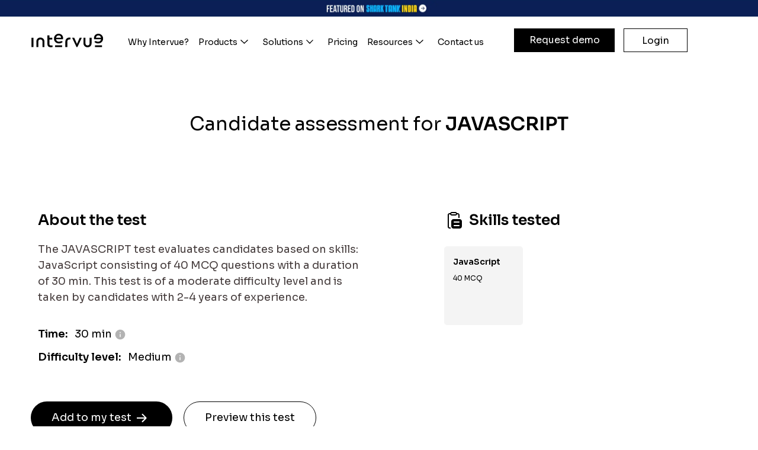

--- FILE ---
content_type: text/html
request_url: https://www.intervue.io/technical-assessment-test/javascript
body_size: 40905
content:
<!DOCTYPE html><html lang="en"><head><meta charSet="utf-8"/><meta name="viewport" content="width=device-width, initial-scale=1"/><link rel="preload" href="https://d2b1cooxpkirg1.cloudfront.net/_next/static/media/f3f7e95f2dbc4fe4-s.p.woff2" as="font" crossorigin="" type="font/woff2"/><link rel="preload" as="image" href="https://www.facebook.com/tr?id=1449589622589127&amp;ev=PageView&amp;noscript=1"/><link rel="preload" as="image" href="https://d2b1cooxpkirg1.cloudfront.net/publicAssets/homepage/shark-tank-banner.webp" fetchPriority="high"/><link rel="preload" as="image" href="https://dersyb7nfifdf.cloudfront.net/production/11344/81f5c007-99e6-40dd-9644-98e84649855b.png"/><link rel="preload" as="image" href="https://dersyb7nfifdf.cloudfront.net/production/11344/4dd46cb3-50f2-4014-9d18-626c754d434c.png"/><link rel="preload" as="image" href="https://dersyb7nfifdf.cloudfront.net/production/17900/22a085d5-7b52-46c7-9fa0-212272bcd445.png"/><link rel="preload" as="image" href="https://dersyb7nfifdf.cloudfront.net/production/11344/50f32201-bcec-4cd8-9dc4-a36db6d031fa.png"/><link rel="preload" as="image" href="https://uploads-ssl.webflow.com/608e9cc36cbcc089f0998643/649feef5b275c16702a4524b_yubi-logo.png"/><link rel="preload" as="image" href="https://dersyb7nfifdf.cloudfront.net/production/11344/a383ca1b-cb0c-4936-8708-ecc27fc38e40.png"/><link rel="preload" as="image" href="https://dersyb7nfifdf.cloudfront.net/production/17900/07a84f7e-9ffa-47b4-a239-d3d10b1a8b21.png"/><link rel="preload" as="image" href="https://dersyb7nfifdf.cloudfront.net/production/17900/73b8e1ab-1706-47a2-b355-ed11145fcdd6.svg"/><link rel="stylesheet" href="https://d2b1cooxpkirg1.cloudfront.net/_next/static/css/65aa3619a1925c9d.css" crossorigin="" data-precedence="next"/><link rel="stylesheet" href="https://d2b1cooxpkirg1.cloudfront.net/_next/static/css/6d44a9e3e18e2194.css" crossorigin="" data-precedence="next"/><link rel="stylesheet" href="https://d2b1cooxpkirg1.cloudfront.net/_next/static/css/da5c0192e862d751.css" crossorigin="" data-precedence="next"/><link rel="stylesheet" href="https://d2b1cooxpkirg1.cloudfront.net/_next/static/css/3d728a4abb436ba6.css" crossorigin="" data-precedence="next"/><link rel="stylesheet" href="https://d2b1cooxpkirg1.cloudfront.net/_next/static/css/4cd632c84c801f46.css" crossorigin="" data-precedence="next"/><link rel="preload" as="script" fetchPriority="low" href="https://d2b1cooxpkirg1.cloudfront.net/_next/static/chunks/webpack-5437bd2603b86e46.js" crossorigin=""/><script src="https://d2b1cooxpkirg1.cloudfront.net/_next/static/chunks/fd9d1056-ec6c824b43209ef0.js" async="" crossorigin=""></script><script src="https://d2b1cooxpkirg1.cloudfront.net/_next/static/chunks/4938-072f2c3e94d5fb6b.js" async="" crossorigin=""></script><script src="https://d2b1cooxpkirg1.cloudfront.net/_next/static/chunks/main-app-f15bec0fbc9a60cc.js" async="" crossorigin=""></script><script src="https://d2b1cooxpkirg1.cloudfront.net/_next/static/chunks/5250-25480a65adf70c5e.js" async=""></script><script src="https://d2b1cooxpkirg1.cloudfront.net/_next/static/chunks/app/technical-assessment-test/%5B%5B...slug%5D%5D/not-found-67ab740ec19781a6.js" async=""></script><script src="https://d2b1cooxpkirg1.cloudfront.net/_next/static/chunks/9cb54ea0-b3e627dad95c2aa8.js" async=""></script><script src="https://d2b1cooxpkirg1.cloudfront.net/_next/static/chunks/5349-2e1ba64fba5a547a.js" async=""></script><script src="https://d2b1cooxpkirg1.cloudfront.net/_next/static/chunks/5970-59d39b66c91a99c1.js" async=""></script><script src="https://d2b1cooxpkirg1.cloudfront.net/_next/static/chunks/1749-3c54ccaef8130418.js" async=""></script><script src="https://d2b1cooxpkirg1.cloudfront.net/_next/static/chunks/8475-00d4c0806325eea6.js" async=""></script><script src="https://d2b1cooxpkirg1.cloudfront.net/_next/static/chunks/4829-caa2d32e967bad59.js" async=""></script><script src="https://d2b1cooxpkirg1.cloudfront.net/_next/static/chunks/6518-875aa8d6c81d58be.js" async=""></script><script src="https://d2b1cooxpkirg1.cloudfront.net/_next/static/chunks/1799-40789db51ec44f3d.js" async=""></script><script src="https://d2b1cooxpkirg1.cloudfront.net/_next/static/chunks/7558-32891a892734ce3d.js" async=""></script><script src="https://d2b1cooxpkirg1.cloudfront.net/_next/static/chunks/157-1dc931e25ebdd33e.js" async=""></script><script src="https://d2b1cooxpkirg1.cloudfront.net/_next/static/chunks/3704-8f634f78d91e0d72.js" async=""></script><script src="https://d2b1cooxpkirg1.cloudfront.net/_next/static/chunks/app/technical-assessment-test/%5B%5B...slug%5D%5D/page-6de86bfd9f084979.js" async=""></script><script src="https://d2b1cooxpkirg1.cloudfront.net/_next/static/chunks/4148-53d4c2c08853d113.js" async=""></script><script src="https://d2b1cooxpkirg1.cloudfront.net/_next/static/chunks/8987-79b9850d9606831b.js" async=""></script><script src="https://d2b1cooxpkirg1.cloudfront.net/_next/static/chunks/app/layout-8e4282e9fa863fda.js" async=""></script><link rel="preload" href="//js-na1.hs-scripts.com/20086546.js" as="script"/><link rel="preload" href="https://tag.clearbitscripts.com/v1/pk_39e13007784f3db991f42a5166f12b69/tags.js" as="script"/><link rel="preload" href="https://cdn.jsdelivr.net/npm/@popperjs/core@2.9.2/dist/umd/popper.min.js" as="script"/><link rel="preload" href="https://cdn.jsdelivr.net/npm/bootstrap@5.0.2/dist/js/bootstrap.bundle.min.js" as="script" integrity="sha384-MrcW6ZMFYlzcLA8Nl+NtUVF0sA7MsXsP1UyJoMp4YLEuNSfAP+JcXn/tWtIaxVXM"/><link rel="preload" as="image" href="https://dersyb7nfifdf.cloudfront.net/production/17900/51e4883b-c537-4e2f-b34d-6222ece366cf.svg"/><link rel="preload" as="image" href="https://dersyb7nfifdf.cloudfront.net/production/17900/09370f8f-54a7-4fc3-8210-91e77a341e91.png"/><link rel="preload" as="image" href="https://dersyb7nfifdf.cloudfront.net/production/17900/87fcdd34-5f27-4101-a60d-16abdfb95661.svg"/><link rel="preload" as="image" href="https://dersyb7nfifdf.cloudfront.net/production/11344/d236f6dd-28d6-41ba-a914-e6f9d662ce80.png"/><link rel="preload" as="image" href="https://dersyb7nfifdf.cloudfront.net/production/17900/b0f6058d-6057-4e73-ba5d-81adfc93a3bf.png"/><link rel="preload" as="image" href="https://dersyb7nfifdf.cloudfront.net/production/17900/723473e7-347b-486a-a9f3-9280faf90333.png"/><link rel="preload" as="image" href="https://dersyb7nfifdf.cloudfront.net/production/17900/cad8ee46-2dd8-41d5-af8a-f6ce11e3d730.png"/><title>JAVASCRIPT Test | Intervue</title><meta name="description" content="Conduct JAVASCRIPT test for your candidates on Intervue"/><meta name="keywords" content="JAVASCRIPT Test | Intervue"/><meta name="robots" content="index, follow, max-image-preview:large, max-snippet:-1, max-video-preview:-1"/><link rel="icon" href="/favicon.ico" type="image/x-icon" sizes="16x16"/><meta name="next-size-adjust"/><noscript><img height="1" width="1" style="display:none" src="https://www.facebook.com/tr?id=1449589622589127&amp;ev=PageView&amp;noscript=1" alt=""/></noscript><script src="https://d2b1cooxpkirg1.cloudfront.net/_next/static/chunks/polyfills-c67a75d1b6f99dc8.js" crossorigin="" noModule=""></script></head><body class="__className_cc4d3a" style="--font-fam:&#x27;__Sora_cc4d3a&#x27;, &#x27;__Sora_Fallback_cc4d3a&#x27;"><div class="about-test-page"><div class="iv-homepage-navbar-container"><div class="iv-homepage-navbar-nav-wrapper"><a class="homepage-shark-tank-banner" href="/shark-tank" target="_blank" aria-label="Visit Intervue Shark Tank page"><img alt="Intervue featured on Shark Tank" fetchPriority="high" width="1440" height="50" decoding="async" data-nimg="1" style="color:transparent" src="https://d2b1cooxpkirg1.cloudfront.net/publicAssets/homepage/shark-tank-banner.webp"/></a><a class="homepage-shark-tank-banner mobile" href="/shark-tank" target="_blank" aria-label="Visit Intervue Shark Tank page - mobile version"><img alt="Intervue featured on Shark Tank - mobile banner" loading="lazy" width="375" height="50" decoding="async" data-nimg="1" style="color:transparent" src="https://d2b1cooxpkirg1.cloudfront.net/publicAssets/homepage/shark-tank-banner-mobile.webp"/></a><nav id="iv-homepage-navbar" class="iv-homepage-navbar-0" style="background:var(--bg-color);color:var(--text-color)"><div id="iv-homepage-submenu" class="iv-homepage-navbar-submenu-0"><div class="iv-homepage-navbar-submenu-1 products-submenu container-xl" id="products-sub-menu"><div class="products-items-container"><div class="products-highlightedItem"><img alt="Intervue Platform" loading="lazy" width="226" height="173" decoding="async" data-nimg="1" style="color:transparent" src="https://d2b1cooxpkirg1.cloudfront.net/publicAssets/header/products/IntervuePlatform.png"/><p class="products-highlightedItem-title">Intervue Platform</p><p class="products-highlightedItem-description">Intervue is an all-in-one platform designed to streamline every aspect of your tech hiring process.</p></div><a class="products-items" href="/interview-as-a-service" target="_blank"><svg width="50" height="50" viewBox="0 0 50 50" fill="none" xmlns="http://www.w3.org/2000/svg"><rect width="50" height="50" rx="7" fill="#EAEAEA" fill-opacity="0.49" class="dark-fill"></rect><g filter="url(#filter0_b_4561_10661)"><path d="M11.5 26.7626C11.5 24.2818 11.5 23.0414 12.2707 22.2707C13.0414 21.5 14.2818 21.5 16.7626 21.5H33.2374C35.7182 21.5 36.9586 21.5 37.7293 22.2707C38.5 23.0414 38.5 24.2818 38.5 26.7626V32.5C38.5 35.3284 38.5 36.7426 37.6213 37.6213C36.7426 38.5 35.3284 38.5 32.5 38.5H17.5C14.6716 38.5 13.2574 38.5 12.3787 37.6213C11.5 36.7426 11.5 35.3284 11.5 32.5V26.7626Z" fill="#515152" class="white-fill"></path></g><g filter="url(#filter1_b_4561_10661)"><path fill-rule="evenodd" clip-rule="evenodd" d="M17.7678 17.4751V17.4714C17.7678 14.1735 20.1422 11.5 23.0713 11.5H26.9285C29.8576 11.5 32.232 14.1735 32.232 17.4714V17.4751C34.9262 17.4972 36.4014 17.6526 37.3703 18.7434C38.5 20.0154 38.5 22.0627 38.5 26.1571V30.5H11.5V26.1571C11.5 22.0627 11.5 20.0154 12.6297 18.7434C13.5985 17.6526 15.0737 17.4972 17.7678 17.4751ZM20.6606 17.4714C20.6606 15.9724 21.7399 14.7571 23.0713 14.7571H26.9285C28.2599 14.7571 29.3392 15.9724 29.3392 17.4714L20.6606 17.4714Z" fill="#515152" class="white-fill"></path></g><defs><filter id="filter0_b_4561_10661" x="8.8687" y="18.8687" width="32.2626" height="22.2626" filterUnits="userSpaceOnUse" color-interpolation-filters="sRGB" class="white-fill"><feFlood flood-opacity="0" result="BackgroundImageFix"></feFlood><feGaussianBlur in="BackgroundImageFix" stdDeviation="1.31565"></feGaussianBlur><feComposite in2="SourceAlpha" operator="in" result="effect1_backgroundBlur_4561_10661"></feComposite><feBlend mode="normal" in="SourceGraphic" in2="effect1_backgroundBlur_4561_10661" result="shape"></feBlend></filter><filter id="filter1_b_4561_10661" x="8.8687" y="8.8687" width="32.2626" height="24.2626" filterUnits="userSpaceOnUse" color-interpolation-filters="sRGB"><feFlood flood-opacity="0" result="BackgroundImageFix"></feFlood><feGaussianBlur in="BackgroundImageFix" stdDeviation="1.31565"></feGaussianBlur><feComposite in2="SourceAlpha" operator="in" result="effect1_backgroundBlur_4561_10661"></feComposite><feBlend mode="normal" in="SourceGraphic" in2="effect1_backgroundBlur_4561_10661" result="shape"></feBlend></filter></defs></svg><p class="products-items-title">Business</p><p class="products-items-description">Expert-led technical interviews on demand for all your hiring needs.</p></a><a class="products-items" href="/mock-interviews" target="_blank"><svg xmlns="http://www.w3.org/2000/svg" width="50" height="50" fill="none"><rect width="50" height="50" fill="#EAEAEA" fill-opacity="0.49" rx="10" class="dark-fill"></rect><g filter="url(#a)"><path fill="#515152" d="M14 33.429c0 1.187 0 1.781.117 2.272a4.294 4.294 0 0 0 3.182 3.182c.49.117 1.085.117 2.272.117H30.43c1.187 0 1.781 0 2.272-.117a4.294 4.294 0 0 0 3.182-3.182c.117-.49.117-1.085.117-2.272 0-1.584 0-2.376-.156-3.03a5.725 5.725 0 0 0-4.243-4.243C30.947 26 30.155 26 28.57 26h-7.14c-1.585 0-2.377 0-3.03.156a5.725 5.725 0 0 0-4.244 4.243C14 31.053 14 31.845 14 33.43Z" class="white-fill"></path><path stroke="url(#b)" stroke-width="0.126" d="M19.571 38.937H30.43c1.191 0 1.776 0 2.257-.115a4.23 4.23 0 0 0 3.136-3.136c.114-.481.115-1.066.115-2.257 0-1.588 0-2.37-.154-3.015a5.662 5.662 0 0 0-4.197-4.197c-.644-.153-1.428-.154-3.016-.154H21.43c-1.588 0-2.372 0-3.016.154a5.662 5.662 0 0 0-4.197 4.197c-.153.644-.154 1.427-.154 3.015 0 1.191 0 1.776.115 2.257a4.23 4.23 0 0 0 3.136 3.136c.481.114 1.066.115 2.257.115Z"></path></g><g filter="url(#c)"><circle cx="25" cy="18" r="7" fill="#515152" class="white-fill"></circle><circle cx="25" cy="18" r="6.937" stroke="url(#d)" stroke-width="0.126"></circle></g><defs><linearGradient id="b" x1="15.031" x2="36.822" y1="27.156" y2="37.098" gradientUnits="userSpaceOnUse"><stop stop-color="#fff"></stop><stop offset="1" stop-color="#fff" stop-opacity="0"></stop></linearGradient><linearGradient id="d" x1="18" x2="24.727" y1="13.625" y2="24.672" gradientUnits="userSpaceOnUse"><stop stop-color="#fff"></stop><stop offset="0.997" stop-color="#fff" stop-opacity="0"></stop></linearGradient><filter id="a" width="27.725" height="18.725" x="11.137" y="23.137" color-interpolation-filters="sRGB" filterUnits="userSpaceOnUse"><feFlood flood-opacity="0" result="BackgroundImageFix"></feFlood><feGaussianBlur in="BackgroundImageFix" stdDeviation="1.431"></feGaussianBlur><feComposite in2="SourceAlpha" operator="in" result="effect1_backgroundBlur_3933_20761"></feComposite><feBlend in="SourceGraphic" in2="effect1_backgroundBlur_3933_20761" result="shape"></feBlend></filter><filter id="c" width="19.226" height="19.226" x="15.387" y="8.387" color-interpolation-filters="sRGB" filterUnits="userSpaceOnUse"><feFlood flood-opacity="0" result="BackgroundImageFix"></feFlood><feGaussianBlur in="BackgroundImageFix" stdDeviation="1.306"></feGaussianBlur><feComposite in2="SourceAlpha" operator="in" result="effect1_backgroundBlur_3933_20761"></feComposite><feBlend in="SourceGraphic" in2="effect1_backgroundBlur_3933_20761" result="shape"></feBlend></filter></defs></svg><p class="products-items-title">Individuals</p><p class="products-items-description">Setup 1:1 with industry experts and crack your next tech interview.</p></a></div></div><div class="iv-homepage-navbar-submenu-1 container-xl solutions-submenu" id="solutions-sub-menu"><div class="nav-item-link-cards"><a href="/solutions/product-enterprises" target="_blank" class="nav-item-link-card"><div class="nav-item-link-cards-content"><svg xmlns="http://www.w3.org/2000/svg" width="66" height="65" viewBox="0 0 66 65" fill="none"><rect x="0.5" width="65" height="65" rx="14" fill="#3C3C3C"></rect><g filter="url(#filter0_b_4429_9695)"><path fill-rule="evenodd" clip-rule="evenodd" d="M32.4012 50V32.9929L17.5 24.4925V41.4996L32.4012 50ZM37.4748 29.4435L32.9808 32.0071L18.0745 23.5035L22.5685 20.9399L37.4748 29.4435ZM41.6669 27.0518L38.6288 28.7848L23.7225 20.2816L26.7606 18.5487L41.6669 27.0518ZM27.9147 17.89L32.9808 15L40.7233 19.4169L47.8871 23.5035L42.821 26.3935L27.9147 17.89ZM39.2084 34.8947L42.2414 33.1646V28.0405L39.2084 29.7706V34.8947ZM43.0742 34.0085L38.9529 36.3595C38.8603 36.4212 38.7487 36.4572 38.6288 36.4572C38.3088 36.4572 38.0492 36.2008 38.0492 35.8845V30.4317L33.5604 32.9925V49.9996L48.4615 41.4992V24.4925L43.4006 27.3798V33.4941C43.4006 33.7204 43.2677 33.9163 43.0746 34.0093L43.0742 34.0085ZM21.5153 40.097C21.2391 39.9391 21.1446 39.5892 21.3048 39.3163C21.465 39.0435 21.8187 38.9501 22.0949 39.1084L28.0919 42.5297C28.3681 42.6876 28.4626 43.0374 28.3024 43.3103C28.1426 43.5832 27.7885 43.6766 27.5123 43.5183L21.5153 40.097ZM21.5153 36.7742C21.2391 36.6163 21.1446 36.2664 21.3048 35.9936C21.465 35.7207 21.8187 35.6273 22.0949 35.7856L28.0919 39.2069C28.3681 39.3648 28.4626 39.7147 28.3024 39.9875C28.1426 40.2604 27.7885 40.3538 27.5123 40.1955L21.5153 36.7742Z" fill="white"></path></g><defs><filter id="filter0_b_4429_9695" x="-69.9545" y="-72.4545" width="205.871" height="209.909" filterUnits="userSpaceOnUse" color-interpolation-filters="sRGB"><feFlood flood-opacity="0" result="BackgroundImageFix"></feFlood><feGaussianBlur in="BackgroundImageFix" stdDeviation="43.7273"></feGaussianBlur><feComposite in2="SourceAlpha" operator="in" result="effect1_backgroundBlur_4429_9695"></feComposite><feBlend mode="normal" in="SourceGraphic" in2="effect1_backgroundBlur_4429_9695" result="shape"></feBlend></filter></defs></svg><div class="nav-item-link-cards-content-text"><div class="nav-item-link-cards-title">Intervue for <strong>Product enterprises</strong></div><div class="nav-item-link-cards-description">Hire top engineers company-wide in minutes</div></div></div></a><a href="/solutions/it-services" target="_blank" class="nav-item-link-card"><div class="nav-item-link-cards-content"><svg xmlns="http://www.w3.org/2000/svg" width="66" height="65" viewBox="0 0 66 65" fill="none"><rect x="0.5" width="65" height="65" rx="14" fill="#3C3C3C"></rect><g filter="url(#filter0_b_4429_9906)"><path fill-rule="evenodd" clip-rule="evenodd" d="M19.2678 15H47.6998C48.6753 15 49.4662 15.7909 49.4677 16.7664V21.3905L17.5 21.3934L17.5014 16.7667C17.5014 15.7912 18.2922 15 19.2678 15ZM25.3955 40.5787V37.0444L25.8169 37.4643C25.9612 37.6072 26.1892 37.626 26.3552 37.5091L28.6773 35.8725C28.8808 35.9894 29.0915 36.0933 29.3036 36.1929L29.3123 40.5802L25.3955 40.5787ZM25.9785 32.1319C26.0651 32.2748 26.0594 32.4537 25.9641 32.5908L24.3839 34.8509L26.159 36.6188L28.4147 35.0298C28.4854 34.9808 28.5705 34.9533 28.6571 34.9533C28.7336 34.9533 28.8072 34.9735 28.8736 35.0125C29.601 35.4498 30.3904 35.7745 31.2144 35.9766C31.376 36.017 31.4987 36.1483 31.5276 36.3114L32.0096 39.026L34.5149 39.0202L34.9854 36.3027V36.3042C35.0143 36.1411 35.1355 36.0098 35.2957 35.9694C36.1197 35.763 36.9077 35.4354 37.6336 34.9938C37.7765 34.9086 37.9554 34.9144 38.0926 35.0096L40.3526 36.5885L42.1176 34.8148L40.5286 32.5591C40.4334 32.4234 40.4262 32.243 40.5127 32.1002C40.95 31.3728 41.2747 30.5834 41.4768 29.7594C41.5158 29.5977 41.6471 29.475 41.8116 29.4462L44.5262 28.9642L44.5219 26.6118L39.3292 26.6233L39.3278 26.6219C39.3942 26.9856 39.4288 27.3536 39.4288 27.723C39.4332 29.3654 38.7837 30.9427 37.6249 32.1059C36.466 33.2705 34.8915 33.9271 33.2491 33.93H33.2346C31.5952 33.9286 30.0221 33.2777 28.8603 32.1189C27.7 30.96 27.0448 29.3869 27.0404 27.7475C27.0404 27.378 27.0722 27.01 27.1371 26.6463L21.9445 26.6579L21.9503 29.0103L24.6678 29.4807H24.6663C24.8294 29.5096 24.9607 29.6308 25.0011 29.7924C25.2075 30.6151 25.5351 31.403 25.9753 32.1289L25.9785 32.1319ZM38.4734 26.6248C38.8083 28.2037 38.4128 29.8475 37.3997 31.103C36.3852 32.3571 34.8598 33.0874 33.2464 33.0902H33.2348C31.6242 33.0902 30.1002 32.3643 29.0829 31.1145C28.0669 29.8647 27.6657 28.2253 27.9919 26.6478L38.4736 26.6262L38.4734 26.6248ZM30.1508 40.5791L30.1421 36.5339C30.3398 36.6047 30.5404 36.6682 30.7439 36.7244L31.2404 39.5213V39.5228C31.2765 39.7234 31.4511 39.8691 31.6546 39.8691L33.0819 39.8662V40.5792L30.1508 40.5791ZM33.9233 40.5791L33.9204 39.8633L34.8642 39.8604L34.8657 39.8618C35.0706 39.8618 35.2452 39.7132 35.2784 39.5111L35.7633 36.7114C36.0981 36.6176 36.4272 36.5036 36.749 36.3722L36.7577 40.5762L33.9233 40.5791ZM37.5976 40.5791L37.5889 35.9838C37.6697 35.942 37.7506 35.8972 37.8299 35.8525L40.1578 37.4804C40.3252 37.5973 40.5518 37.5771 40.6961 37.4328L41.1362 36.9897L41.2272 40.5789L37.5976 40.5791ZM47.6984 40.5791C48.6755 40.5791 49.4663 39.7882 49.4678 38.8127V22.2305L17.5016 22.2334V38.8126C17.5016 39.7882 18.2924 40.579 19.268 40.579H24.5545V36.2077L23.54 35.196C23.3957 35.0531 23.3754 34.8251 23.4923 34.6577L25.1188 32.3284V32.3298C24.7508 31.6775 24.4607 30.9848 24.2572 30.2632L21.4589 29.7783H21.4604C21.2583 29.7451 21.1097 29.5705 21.1097 29.367L21.1024 26.2411C21.1024 26.0087 21.2901 25.8197 21.5224 25.8197L44.9409 25.772C45.0521 25.772 45.1588 25.8168 45.2368 25.8947C45.3162 25.9741 45.3609 26.0794 45.3609 26.192L45.3681 29.3179L45.3667 29.3165C45.3667 29.5214 45.2209 29.696 45.0203 29.7321L42.2234 30.2286V30.2271C42.0243 30.9487 41.7385 31.6443 41.3705 32.2967L43.0071 34.6187H43.0085C43.1254 34.7847 43.1067 35.0113 42.9623 35.157L41.9564 36.1687L42.0676 40.5804L47.6984 40.5791ZM34.3708 18.2704C34.3708 18.383 34.4141 18.4898 34.4935 18.5677C34.5728 18.6471 34.6796 18.6918 34.7907 18.6918H47.296C47.5284 18.6918 47.716 18.5028 47.716 18.2704C47.716 18.0395 47.5283 17.8505 47.296 17.8505H34.7907C34.6796 17.8505 34.5728 17.8952 34.4935 17.9746C34.4141 18.0525 34.3708 18.1593 34.3708 18.2704ZM21.9911 18.4724C21.9911 18.7048 22.1788 18.8924 22.4111 18.8924H22.4472C22.6795 18.8924 22.8671 18.7048 22.8671 18.4724C22.8671 18.2401 22.6795 18.0525 22.4472 18.0525H22.4111C22.3 18.0525 22.1932 18.0972 22.1138 18.1752C22.0359 18.2545 21.9911 18.3613 21.9911 18.4724ZM24.3002 18.4724C24.3002 18.7048 24.4878 18.8924 24.7202 18.8924H24.7563C24.9872 18.8924 25.1762 18.7048 25.1762 18.4724C25.1762 18.2401 24.9872 18.0525 24.7563 18.0525H24.7202C24.4878 18.0525 24.3002 18.2401 24.3002 18.4724ZM26.5689 18.4724C26.5689 18.5836 26.6136 18.6904 26.693 18.7697C26.7709 18.8491 26.8777 18.8924 26.9903 18.8924H27.0278H27.0264C27.2587 18.8924 27.4463 18.7048 27.4463 18.4725C27.4463 18.2401 27.2587 18.0525 27.0264 18.0525H26.9903C26.7579 18.0525 26.5703 18.2401 26.5703 18.4725L26.5689 18.4724ZM25.3956 42.9229V41.4191H24.5542V42.5029H23.8399C23.671 41.9199 23.1717 41.4941 22.5699 41.4191H22.199C21.4139 41.5288 20.8467 42.2244 20.8958 43.0152C20.9434 43.8061 21.5928 44.4252 22.3851 44.4382H22.388C23.062 44.4368 23.6537 43.9908 23.8399 43.3429H24.9742C25.0853 43.3429 25.1936 43.2996 25.2715 43.2202C25.3509 43.1408 25.3956 43.034 25.3956 42.9229ZM29.3181 43.0657C28.5965 43.2793 28.1404 43.9894 28.2458 44.734C28.3526 45.4787 28.989 46.0329 29.7409 46.0372H29.7438C30.4957 46.03 31.1278 45.4729 31.2317 44.7297C31.3356 43.985 30.8782 43.2778 30.158 43.0657L30.1537 41.4205H29.3138L29.3181 43.0657ZM33.0991 47.03C32.3789 47.2436 31.9229 47.9522 32.0282 48.6968C32.1336 49.4415 32.7686 49.9957 33.5205 50H33.5248H33.5234C34.2767 49.9942 34.9103 49.4372 35.0142 48.6925C35.1181 47.9478 34.6592 47.2392 33.9376 47.0285L33.926 41.4202H33.0861L33.0977 47.03H33.0991ZM35.6737 44.5087C35.6751 45.3443 36.3534 46.0197 37.1905 46.0197H37.1934H37.1919C37.9453 46.014 38.5788 45.4583 38.6827 44.7122C38.7867 43.9675 38.3292 43.2589 37.6061 43.0482L37.6032 41.4203H36.7633L36.7662 43.0497C36.1182 43.2388 35.6737 43.8333 35.6737 44.5087ZM41.712 43.4494H43.1292C43.3154 44.0989 43.91 44.5448 44.5854 44.5448H44.5883C45.4022 44.5116 46.0444 43.842 46.0444 43.028C46.043 42.2126 45.3993 41.5444 44.5854 41.5141H44.5825C43.9085 41.5155 43.3168 41.9615 43.1292 42.6095H42.1176L42.0872 41.4203L41.2488 41.4188L41.2906 43.0395C41.295 43.2675 41.4826 43.4494 41.7106 43.4494L41.712 43.4494Z" fill="white"></path></g><defs><filter id="filter0_b_4429_9906" x="-17.4818" y="-19.9818" width="101.931" height="104.964" filterUnits="userSpaceOnUse" color-interpolation-filters="sRGB"><feFlood flood-opacity="0" result="BackgroundImageFix"></feFlood><feGaussianBlur in="BackgroundImageFix" stdDeviation="17.4909"></feGaussianBlur><feComposite in2="SourceAlpha" operator="in" result="effect1_backgroundBlur_4429_9906"></feComposite><feBlend mode="normal" in="SourceGraphic" in2="effect1_backgroundBlur_4429_9906" result="shape"></feBlend></filter></defs></svg><div class="nav-item-link-cards-content-text"><div class="nav-item-link-cards-title">Intervue for <strong>IT Services</strong></div><div class="nav-item-link-cards-description">Conduct seamless coding interviews for IT talent pipelines</div></div></div></a><a href="/solutions/it-staffing" target="_blank" class="nav-item-link-card"><div class="nav-item-link-cards-content"><svg xmlns="http://www.w3.org/2000/svg" width="66" height="65" viewBox="0 0 66 65" fill="none"><rect x="0.5" width="65" height="65" rx="14" fill="#3C3C3C"></rect><g filter="url(#filter0_b_4429_8906)"><path d="M26.7872 31.6618H39.7301C39.3629 35.4008 36.6014 38.3174 33.26 38.3174C29.9186 38.3174 27.1538 35.4008 26.7872 31.6618ZM50.5267 31.7037H41.5713C41.2819 31.7037 41.0486 31.9376 41.0486 32.2253C41.0486 36.5121 37.5614 39.9992 33.2747 39.9992C28.9879 39.9992 25.5008 36.5121 25.5008 32.2253C25.5008 31.937 25.2669 31.7037 24.9791 31.7037H16.0227C15.7333 31.7037 15.5 31.9376 15.5 32.2253V33.6482C15.5 34.568 16.1881 35.2953 17.2944 35.546L20.0968 36.1819C20.3628 37.068 20.719 37.9279 21.1596 38.7444L19.6252 41.1796C19.022 42.1396 19.0492 43.1399 19.6981 43.7877L21.7117 45.7992C22.3601 46.4503 23.3599 46.4786 24.3221 45.8721L26.7562 44.3409C27.5786 44.7837 28.4375 45.1394 29.3165 45.4032L29.9551 48.2056C30.2047 49.3119 30.932 50 31.8518 50H34.6982C35.6136 50 36.3398 49.313 36.5949 48.2056L37.2307 45.4032C38.1179 45.1383 38.9778 44.781 39.7943 44.3415L42.2273 45.8715C43.1884 46.4802 44.1887 46.4519 44.8376 45.7997L46.8491 43.7872C47.4986 43.1388 47.5252 42.1391 46.922 41.1779L45.3876 38.7438C45.8271 37.9296 46.1839 37.0696 46.452 36.1813L49.2555 35.5455C50.3618 35.2942 51.0499 34.5664 51.0499 33.6477V32.2248C51.0499 31.9365 50.8155 31.7037 50.5267 31.7037ZM33.2741 23.3113C29.8762 23.3113 27.0798 25.9342 26.8024 29.2614H39.7426C39.4657 25.9342 36.6705 23.3113 33.2741 23.3113ZM39.4407 25.4049C40.2294 26.508 40.7298 27.8303 40.8321 29.2614H50.6844C50.407 25.9342 47.6106 23.3113 44.2127 23.3113C42.3867 23.3113 40.6706 24.0701 39.4407 25.4049ZM27.1027 25.4082C25.8755 24.0728 24.1589 23.314 22.3296 23.314C18.9355 23.314 16.1413 25.9358 15.8639 29.2609H25.7129C25.8146 27.8314 26.315 26.5102 27.1027 25.4082ZM22.3296 22.6548C24.4336 22.6548 26.1453 20.943 26.1453 18.8391C26.1453 16.7352 24.4336 15.0267 22.3296 15.0267C20.2257 15.0267 18.5139 16.7368 18.5139 18.8391C18.5139 20.9414 20.2257 22.6548 22.3296 22.6548ZM37.0806 18.8364C37.0806 16.7357 35.3732 15.0267 33.2747 15.0267C31.1762 15.0267 29.465 16.7357 29.465 18.8364C29.465 20.937 31.174 22.6428 33.2747 22.6428C35.3754 22.6428 37.0806 20.9354 37.0806 18.8364ZM44.2127 22.6695C46.328 22.6695 48.049 20.9501 48.049 18.8364C48.049 16.7226 46.328 15 44.2127 15C42.0973 15 40.3796 16.721 40.3796 18.8364C40.3796 20.9517 42.0989 22.6695 44.2127 22.6695Z" fill="white"></path></g><defs><filter id="filter0_b_4429_8906" x="-19.4818" y="-19.9818" width="105.513" height="104.964" filterUnits="userSpaceOnUse" color-interpolation-filters="sRGB"><feFlood flood-opacity="0" result="BackgroundImageFix"></feFlood><feGaussianBlur in="BackgroundImageFix" stdDeviation="17.4909"></feGaussianBlur><feComposite in2="SourceAlpha" operator="in" result="effect1_backgroundBlur_4429_8906"></feComposite><feBlend mode="normal" in="SourceGraphic" in2="effect1_backgroundBlur_4429_8906" result="shape"></feBlend></filter></defs></svg><div class="nav-item-link-cards-content-text"><div class="nav-item-link-cards-title">Intervue for <strong>IT Staffing</strong></div><div class="nav-item-link-cards-description">Boost recruiter efficiency and productivity at scale</div></div></div></a><a href="/solutions/startups" target="_blank" class="nav-item-link-card"><div class="nav-item-link-cards-content"><svg xmlns="http://www.w3.org/2000/svg" width="66" height="65" viewBox="0 0 66 65" fill="none"><rect x="0.5" width="65" height="65" rx="14" fill="#3C3C3C"></rect><g filter="url(#filter0_b_4429_9675)"><path d="M20.7939 30.3075C20.5505 30.3075 20.3535 30.1103 20.3535 29.8686V28.8741C20.3535 28.6308 20.5505 28.4351 20.7939 28.4351C21.039 28.4351 21.2361 28.6308 21.2361 28.8741V29.8686C21.2361 29.9853 21.1897 30.0971 21.1069 30.1793C21.0241 30.2615 20.9115 30.3075 20.7939 30.3075ZM21.2361 26.3048V19.261C21.2361 19.0178 21.039 18.8221 20.7939 18.8221C20.5505 18.8221 20.3535 19.0177 20.3535 19.261V26.3229C20.3535 26.5645 20.5505 26.7601 20.7939 26.7601C21.039 26.7601 21.2361 26.5645 21.2361 26.3229V26.3048ZM23.8061 26.0418V25.0472C23.8061 24.8039 23.609 24.6083 23.364 24.6083C23.1205 24.6083 22.9235 24.8039 22.9235 25.0472V26.0598C22.9235 26.3015 23.1205 26.4971 23.364 26.4971C23.609 26.4971 23.8061 26.3015 23.8061 26.0598V26.0418ZM23.8061 22.4779V15.4375C23.8061 15.1959 23.609 15.0003 23.364 15.0003C23.1205 15.0003 22.9235 15.1959 22.9235 15.4375V22.496C22.9235 22.7376 23.1205 22.9333 23.364 22.9333C23.609 22.9333 23.8061 22.7377 23.8061 22.496V22.4779ZM45.6464 29.8684V28.8739C45.6464 28.6306 45.4494 28.4349 45.2059 28.4349C44.9609 28.4349 44.7638 28.6305 44.7638 28.8739V29.8684C44.7638 30.11 44.9608 30.3073 45.2059 30.3073C45.4494 30.3073 45.6464 30.11 45.6464 29.8684ZM45.6464 26.3045V19.2608C45.6464 19.0175 45.4494 18.8219 45.2059 18.8219C44.9609 18.8219 44.7638 19.0175 44.7638 19.2608V26.3226C44.7638 26.5643 44.9608 26.7599 45.2059 26.7599C45.4494 26.7599 45.6464 26.5643 45.6464 26.3226V26.3045ZM43.0764 26.0415V25.047C43.0764 24.8037 42.8794 24.6081 42.6359 24.6081C42.3908 24.6081 42.1938 24.8037 42.1938 25.047V26.0596C42.1938 26.3012 42.3908 26.4968 42.6359 26.4968C42.8793 26.4968 43.0764 26.3012 43.0764 26.0596V26.0415ZM43.0764 22.4776V15.4373C43.0764 15.1956 42.8794 15 42.6359 15C42.3908 15 42.1938 15.1956 42.1938 15.4373V22.4957C42.1938 22.7374 42.3908 22.933 42.6359 22.933C42.8793 22.933 43.0764 22.7374 43.0764 22.4957V22.4776ZM16.3826 49.0156V48.003C16.3826 47.7613 16.1856 47.5641 15.9421 47.5641C15.6971 47.5641 15.5 47.7613 15.5 48.003V49.0156C15.5 49.2572 15.6971 49.4545 15.9421 49.4545C16.1856 49.4545 16.3826 49.2572 16.3826 49.0156ZM16.3826 45.4517V38.3899C16.3826 38.1482 16.1856 37.951 15.9421 37.951C15.6971 37.951 15.5 38.1482 15.5 38.3899V45.4517C15.5 45.6933 15.6971 45.8906 15.9421 45.8906C16.1856 45.8906 16.3826 45.6934 16.3826 45.4517ZM19.9727 45.2101V44.1761C19.9727 43.9344 19.7757 43.7372 19.5322 43.7372C19.2872 43.7372 19.0901 43.9344 19.0901 44.1761V45.2101C19.0901 45.4533 19.2871 45.649 19.5322 45.649C19.7757 45.649 19.9727 45.4534 19.9727 45.2101ZM19.9727 41.6462V34.568C19.9727 34.3247 19.7757 34.129 19.5322 34.129C19.2872 34.129 19.0901 34.3247 19.0901 34.568V41.6252C19.0901 41.8668 19.2871 42.0641 19.5322 42.0641C19.7757 42.0641 19.9727 41.8668 19.9727 41.6252V41.6462ZM50.5 49.0156V48.0031C50.5 47.7614 50.3029 47.5641 50.0579 47.5641C49.8144 47.5641 49.6174 47.7614 49.6174 48.0031V49.0156C49.6174 49.2573 49.8144 49.4546 50.0579 49.4546C50.3029 49.4546 50.5 49.2573 50.5 49.0156ZM50.5 45.4518V38.3899C50.5 38.1483 50.3029 37.951 50.0579 37.951C49.8144 37.951 49.6174 38.1483 49.6174 38.3899V45.4518C49.6174 45.6934 49.8144 45.8907 50.0579 45.8907C50.3029 45.8907 50.5 45.6934 50.5 45.4518ZM46.9099 45.2101V44.1762C46.9099 43.9345 46.7129 43.7373 46.4678 43.7373C46.2243 43.7373 46.0273 43.9345 46.0273 44.1762V45.2101C46.0273 45.4534 46.2243 45.649 46.4678 45.649C46.7128 45.649 46.9099 45.4534 46.9099 45.2101ZM46.9099 41.6463V34.568C46.9099 34.3247 46.7129 34.1291 46.4678 34.1291C46.2243 34.1291 46.0273 34.3247 46.0273 34.568V41.6252C46.0273 41.8669 46.2243 42.0641 46.4678 42.0641C46.7128 42.0641 46.9099 41.8669 46.9099 41.6252V41.6463ZM28.4694 39.0737C26.8185 36.8824 25.7802 33.5769 25.5334 29.8947L23.851 30.9944C23.3625 31.31 23.0677 31.8509 23.0694 32.4278V40.1785C23.0677 40.8279 23.437 41.4229 24.0232 41.7139C24.6094 42.0048 25.3099 41.9407 25.8331 41.5511L28.2756 39.7314L28.4694 39.0737ZM42.1591 31.017L40.4634 29.8942C40.22 33.5764 39.1817 36.882 37.5307 39.0471L37.7244 39.731L40.1669 41.5507C40.6902 41.9403 41.3907 42.0044 41.9769 41.7134C42.5631 41.4225 42.9323 40.8274 42.9307 40.1781V32.4274C42.9323 31.8488 42.6376 31.3096 42.1491 30.994L42.1591 31.017ZM33.0003 20.5654C34.6496 20.5704 36.2492 19.9967 37.5129 18.9446C36.3389 16.8964 34.7673 15.6651 33.0003 15.6651C31.2332 15.6651 29.6619 16.8964 28.4877 18.9347C29.7495 19.9933 31.3491 20.572 33.0003 20.5654ZM33.0003 25.1419C31.7501 25.1419 30.6223 25.8898 30.1438 27.0372C29.6669 28.183 29.9302 29.503 30.8144 30.3808C31.6987 31.2586 33.0284 31.52 34.1826 31.0465C35.3384 30.5715 36.0919 29.452 36.0919 28.2109C36.0919 27.3972 35.7657 26.6164 35.1861 26.0411C34.6065 25.4658 33.8199 25.1419 33.0003 25.1419ZM38.0525 44.0789C38.0956 44.2334 38.0525 44.3995 37.9366 44.5112C37.8224 44.623 37.6551 44.6641 37.4995 44.6181L35.3584 43.9655L33.4424 49.6992C33.3828 49.8784 33.2139 50 33.0218 50C32.8314 50 32.6625 49.8784 32.6029 49.6992L30.6423 43.9655L28.5011 44.6181C28.3455 44.6641 28.1782 44.623 28.064 44.5112C27.9481 44.3995 27.905 44.2334 27.9481 44.0789L29.4682 38.8582C27.5341 36.5618 26.3766 32.59 26.3766 28.2194C26.3169 25.2966 26.9015 22.3969 28.0855 19.7209C29.4814 20.8272 31.2135 21.4337 33.0004 21.4436C34.7921 21.4486 36.5308 20.8436 37.9284 19.7291C39.1058 22.4036 39.6854 25.3016 39.6241 28.2196C39.6241 32.6038 38.4766 36.549 36.5325 38.8584L38.0525 44.0789ZM36.9745 28.219C36.9745 26.6244 36.0058 25.1844 34.5204 24.5745C33.0367 23.9647 31.3261 24.3017 30.1901 25.4293C29.0541 26.5586 28.713 28.2551 29.329 29.7297C29.9434 31.2042 31.3923 32.1642 33.0002 32.1642C35.1944 32.1642 36.9745 30.3987 36.9745 28.219Z" fill="white"></path></g><defs><filter id="filter0_b_4429_9675" x="-19.4818" y="-19.9818" width="104.964" height="104.964" filterUnits="userSpaceOnUse" color-interpolation-filters="sRGB"><feFlood flood-opacity="0" result="BackgroundImageFix"></feFlood><feGaussianBlur in="BackgroundImageFix" stdDeviation="17.4909"></feGaussianBlur><feComposite in2="SourceAlpha" operator="in" result="effect1_backgroundBlur_4429_9675"></feComposite><feBlend mode="normal" in="SourceGraphic" in2="effect1_backgroundBlur_4429_9675" result="shape"></feBlend></filter></defs></svg><div class="nav-item-link-cards-content-text"><div class="nav-item-link-cards-title">Intervue for <strong>Startups</strong></div><div class="nav-item-link-cards-description">Scale your tech teams fast with minimal effort</div></div></div></a><a href="/solutions/campuses" target="_blank" class="nav-item-link-card"><div class="nav-item-link-cards-content"><svg width="66" height="65" viewBox="0 0 66 65" fill="none" xmlns="http://www.w3.org/2000/svg"><rect x="0.5" width="65" height="65" rx="14" fill="#3C3C3C"></rect><g filter="url(#filter0_b_4429_7366)"><path d="M35.4992 39.957H30.021V50.0003H35.4992V39.957Z" fill="white"></path></g><g filter="url(#filter1_b_4429_7366)"><path d="M32.7609 27.1742C33.6013 27.1742 34.2826 26.4929 34.2826 25.6525C34.2826 24.8121 33.6013 24.1309 32.7609 24.1309C31.9205 24.1309 31.2393 24.8121 31.2393 25.6525C31.2393 26.4929 31.9205 27.1742 32.7609 27.1742Z" fill="white"></path></g><g filter="url(#filter2_b_4429_7366)"><path d="M32.76 19.0391L25.4558 23.105V49.9968H28.1949V39.0404C28.1949 38.5413 28.6088 38.1274 29.1079 38.1274H36.4121C36.9112 38.1274 37.3252 38.5413 37.3252 39.0404V49.9968H40.0643V23.1051L32.76 19.0391ZM35.1947 35.084H30.2887C29.7774 35.084 29.3757 34.6701 29.3757 34.171C29.3757 33.6719 29.7774 33.258 30.2887 33.258H35.1947C35.6938 33.258 36.1078 33.6719 36.1078 34.171C36.1078 34.6701 35.6938 35.084 35.1947 35.084ZM32.76 28.9972C30.9096 28.9972 29.4123 27.4999 29.4123 25.6495C29.4123 23.7991 30.9097 22.3018 32.76 22.3018C34.6104 22.3018 36.1078 23.7991 36.1078 25.6495C36.1078 27.4999 34.6104 28.9972 32.76 28.9972Z" fill="white"></path></g><g filter="url(#filter3_b_4429_7366)"><path d="M43.7154 22.9132C43.5655 22.9132 43.4134 22.8764 43.2731 22.7985L32.7602 16.9578L22.2472 22.7985C21.8061 23.0434 21.251 22.8835 21.0061 22.4437C20.7612 22.0026 20.9194 21.4469 21.3604 21.202L32.3168 15.115C32.5927 14.9617 32.9279 14.9617 33.2037 15.115L44.16 21.2019C44.6011 21.4468 44.7592 22.0026 44.5143 22.4436C44.3479 22.7437 44.0364 22.9132 43.7154 22.9132Z" fill="white"></path></g><g filter="url(#filter4_b_4429_7366)"><path d="M23.6303 25.6504V32.9546H14.5L16.9347 25.6504H23.6303Z" fill="white"></path></g><g filter="url(#filter5_b_4429_7366)"><path d="M15.717 34.7812V49.9983H23.6299V34.7812H15.717ZM20.6474 45.7376H18.6997C18.2005 45.7376 17.7866 45.3236 17.7866 44.8246C17.7866 44.3255 18.2005 43.9115 18.6997 43.9115H20.6474C21.1466 43.9115 21.5604 44.3255 21.5604 44.8246C21.5604 45.3236 21.1466 45.7376 20.6474 45.7376ZM20.6474 40.8681H18.6997C18.2005 40.8681 17.7866 40.4541 17.7866 39.955C17.7866 39.456 18.2005 39.042 18.6997 39.042H20.6474C21.1466 39.042 21.5604 39.456 21.5604 39.955C21.5604 40.4541 21.1466 40.8681 20.6474 40.8681Z" fill="white"></path></g><g filter="url(#filter6_b_4429_7366)"><path d="M51.0211 32.9546H41.8909V25.6504H48.5864L51.0211 32.9546Z" fill="white"></path></g><g filter="url(#filter7_b_4429_7366)"><path d="M41.8909 34.7812V49.9983H49.8037V34.7812H41.8909ZM46.8212 45.7376H44.8735C44.3743 45.7376 43.9605 45.3236 43.9605 44.8246C43.9605 44.3255 44.3743 43.9115 44.8735 43.9115H46.8212C47.3204 43.9115 47.7342 44.3255 47.7342 44.8246C47.7342 45.3236 47.3204 45.7376 46.8212 45.7376ZM46.8212 40.8681H44.8735C44.3743 40.8681 43.9605 40.4541 43.9605 39.955C43.9605 39.456 44.3743 39.042 44.8735 39.042H46.8212C47.3204 39.042 47.7342 39.456 47.7342 39.955C47.7342 40.4541 47.3204 40.8681 46.8212 40.8681Z" fill="white"></path></g><defs><filter id="filter0_b_4429_7366" x="-4.96082" y="4.97521" width="75.4419" height="80.0066" filterUnits="userSpaceOnUse" color-interpolation-filters="sRGB"><feFlood flood-opacity="0" result="BackgroundImageFix"></feFlood><feGaussianBlur in="BackgroundImageFix" stdDeviation="17.4909"></feGaussianBlur><feComposite in2="SourceAlpha" operator="in" result="effect1_backgroundBlur_4429_7366"></feComposite><feBlend mode="normal" in="SourceGraphic" in2="effect1_backgroundBlur_4429_7366" result="shape"></feBlend></filter><filter id="filter1_b_4429_7366" x="-3.74256" y="-10.851" width="73.0071" height="73.0066" filterUnits="userSpaceOnUse" color-interpolation-filters="sRGB"><feFlood flood-opacity="0" result="BackgroundImageFix"></feFlood><feGaussianBlur in="BackgroundImageFix" stdDeviation="17.4909"></feGaussianBlur><feComposite in2="SourceAlpha" operator="in" result="effect1_backgroundBlur_4429_7366"></feComposite><feBlend mode="normal" in="SourceGraphic" in2="effect1_backgroundBlur_4429_7366" result="shape"></feBlend></filter><filter id="filter2_b_4429_7366" x="-9.52601" y="-15.9428" width="84.572" height="100.921" filterUnits="userSpaceOnUse" color-interpolation-filters="sRGB"><feFlood flood-opacity="0" result="BackgroundImageFix"></feFlood><feGaussianBlur in="BackgroundImageFix" stdDeviation="17.4909"></feGaussianBlur><feComposite in2="SourceAlpha" operator="in" result="effect1_backgroundBlur_4429_7366"></feComposite><feBlend mode="normal" in="SourceGraphic" in2="effect1_backgroundBlur_4429_7366" result="shape"></feBlend></filter><filter id="filter3_b_4429_7366" x="-14.091" y="-19.9818" width="93.7024" height="77.8777" filterUnits="userSpaceOnUse" color-interpolation-filters="sRGB"><feFlood flood-opacity="0" result="BackgroundImageFix"></feFlood><feGaussianBlur in="BackgroundImageFix" stdDeviation="17.4909"></feGaussianBlur><feComposite in2="SourceAlpha" operator="in" result="effect1_backgroundBlur_4429_7366"></feComposite><feBlend mode="normal" in="SourceGraphic" in2="effect1_backgroundBlur_4429_7366" result="shape"></feBlend></filter><filter id="filter4_b_4429_7366" x="-20.4818" y="-9.33143" width="79.094" height="77.2683" filterUnits="userSpaceOnUse" color-interpolation-filters="sRGB"><feFlood flood-opacity="0" result="BackgroundImageFix"></feFlood><feGaussianBlur in="BackgroundImageFix" stdDeviation="17.4909"></feGaussianBlur><feComposite in2="SourceAlpha" operator="in" result="effect1_backgroundBlur_4429_7366"></feComposite><feBlend mode="normal" in="SourceGraphic" in2="effect1_backgroundBlur_4429_7366" result="shape"></feBlend></filter><filter id="filter5_b_4429_7366" x="-19.2648" y="-0.200569" width="77.8765" height="85.1804" filterUnits="userSpaceOnUse" color-interpolation-filters="sRGB"><feFlood flood-opacity="0" result="BackgroundImageFix"></feFlood><feGaussianBlur in="BackgroundImageFix" stdDeviation="17.4909"></feGaussianBlur><feComposite in2="SourceAlpha" operator="in" result="effect1_backgroundBlur_4429_7366"></feComposite><feBlend mode="normal" in="SourceGraphic" in2="effect1_backgroundBlur_4429_7366" result="shape"></feBlend></filter><filter id="filter6_b_4429_7366" x="6.90905" y="-9.33143" width="79.094" height="77.2683" filterUnits="userSpaceOnUse" color-interpolation-filters="sRGB"><feFlood flood-opacity="0" result="BackgroundImageFix"></feFlood><feGaussianBlur in="BackgroundImageFix" stdDeviation="17.4909"></feGaussianBlur><feComposite in2="SourceAlpha" operator="in" result="effect1_backgroundBlur_4429_7366"></feComposite><feBlend mode="normal" in="SourceGraphic" in2="effect1_backgroundBlur_4429_7366" result="shape"></feBlend></filter><filter id="filter7_b_4429_7366" x="6.90905" y="-0.200569" width="77.8765" height="85.1804" filterUnits="userSpaceOnUse" color-interpolation-filters="sRGB"><feFlood flood-opacity="0" result="BackgroundImageFix"></feFlood><feGaussianBlur in="BackgroundImageFix" stdDeviation="17.4909"></feGaussianBlur><feComposite in2="SourceAlpha" operator="in" result="effect1_backgroundBlur_4429_7366"></feComposite><feBlend mode="normal" in="SourceGraphic" in2="effect1_backgroundBlur_4429_7366" result="shape"></feBlend></filter></defs></svg><div class="nav-item-link-cards-content-text"><div class="nav-item-link-cards-title">Intervue for <strong>Universities/Colleges</strong></div><div class="nav-item-link-cards-description">Simplify university hiring with scalable tech screening</div></div></div></a></div></div><div id="resources-sub-menu" class="iv-homepage-navbar-submenu-11 container-xl resources-submenu iv-homepage-navbar-submenu-1" style="display:flex"><div class="iv-homepage-navbar-resources-submenu"><div class="iv-homepage-navbar-resources-submenu-sidebar"><div id="blogs-item" title="Blogs" class="resources-menu-item"><svg width="55" height="55" viewBox="0 0 55 55" fill="none" xmlns="http://www.w3.org/2000/svg"><rect width="55" height="55" rx="14" fill="url(#paint0_linear_3923_20423)"></rect><path d="M20.0715 24.3281V25.2344C20.0715 25.4845 20.2795 25.6875 20.5358 25.6875H28.893C29.0161 25.6875 29.1342 25.6398 29.2213 25.5548C29.3083 25.4698 29.3572 25.3545 29.3572 25.2344V24.3281C29.3572 24.208 29.3083 24.0927 29.2213 24.0077C29.1342 23.9227 29.0161 23.875 28.893 23.875H20.5358C20.4127 23.875 20.2946 23.9227 20.2075 24.0077C20.1204 24.0927 20.0715 24.208 20.0715 24.3281Z" fill="white"></path><path fill-rule="evenodd" clip-rule="evenodd" d="M31.2143 18.4375H18.2143C17.2292 18.4375 16.2845 18.8194 15.5879 19.4992C14.8913 20.1791 14.5 21.1011 14.5 22.0625V38.375C14.5 39.3364 14.8913 40.2584 15.5879 40.9383C16.2845 41.6181 17.2292 42 18.2143 42H31.2143C32.1994 42 33.1441 41.6181 33.8407 40.9383C34.5372 40.2584 34.9286 39.3364 34.9286 38.375V22.0625C34.9286 21.1011 34.5372 20.1791 33.8407 19.4992C33.1441 18.8194 32.1994 18.4375 31.2143 18.4375ZM18.4863 22.3279C18.6604 22.158 18.8966 22.0625 19.1429 22.0625H30.2857C30.532 22.0625 30.7682 22.158 30.9423 22.3279C31.1164 22.4979 31.2143 22.7284 31.2143 22.9688V26.5938C31.2143 26.8341 31.1164 27.0646 30.9423 27.2346C30.7682 27.4045 30.532 27.5 30.2857 27.5H19.1429C18.8966 27.5 18.6604 27.4045 18.4863 27.2346C18.3121 27.0646 18.2143 26.8341 18.2143 26.5938V22.9688C18.2143 22.7284 18.3121 22.4979 18.4863 22.3279ZM29.3571 29.3125H20.0714C19.5789 29.3125 19.1065 29.5034 18.7582 29.8434C18.4099 30.1833 18.2143 30.6443 18.2143 31.125C18.2143 31.6057 18.4099 32.0667 18.7582 32.4066C19.1065 32.7466 19.5789 32.9375 20.0714 32.9375H29.3571C29.8497 32.9375 30.3221 32.7466 30.6703 32.4066C31.0186 32.0667 31.2143 31.6057 31.2143 31.125C31.2143 30.6443 31.0186 30.1833 30.6703 29.8434C30.3221 29.5034 29.8497 29.3125 29.3571 29.3125ZM29.3571 34.75H20.0714C19.5789 34.75 19.1065 34.9409 18.7582 35.2809C18.4099 35.6208 18.2143 36.0818 18.2143 36.5625C18.2143 37.0432 18.4099 37.5042 18.7582 37.8441C19.1065 38.1841 19.5789 38.375 20.0714 38.375H29.3571C29.8497 38.375 30.3221 38.1841 30.6703 37.8441C31.0186 37.5042 31.2143 37.0432 31.2143 36.5625C31.2143 36.0818 31.0186 35.6208 30.6703 35.2809C30.3221 34.9409 29.8497 34.75 29.3571 34.75Z" fill="white"></path><path d="M36.7856 36.5625V20.25C36.7856 19.2886 36.3943 18.3666 35.6977 17.6867C35.0011 17.0069 34.0564 16.625 33.0713 16.625H21.9285C21.9285 15.6636 22.3198 14.7416 23.0164 14.0617C23.7129 13.3819 24.6577 13 25.6428 13H36.7856C37.7707 13 38.7154 13.3819 39.412 14.0617C40.1086 14.7416 40.4999 15.6636 40.4999 16.625V32.9375C40.4999 33.8989 40.1086 34.8209 39.412 35.5008C38.7154 36.1806 37.7707 36.5625 36.7856 36.5625Z" fill="white"></path><defs><linearGradient id="paint0_linear_3923_20423" x1="-1.27619e-06" y1="-4.09574" x2="43.2979" y2="55" gradientUnits="userSpaceOnUse"><stop stop-color="#313131"></stop><stop offset="1" stop-color="#4C4C4C"></stop></linearGradient></defs></svg><div><p class="products-items-title resources-menu-item-title">Blogs</p><p class="products-items-description resources-menu-item-description">Stay updated with the latest hiring insights and trends.</p></div></div><div id="case-study-item" title="Case Study" class="resources-menu-item"><svg width="55" height="55" viewBox="0 0 55 55" fill="none" xmlns="http://www.w3.org/2000/svg"><rect width="55" height="55" rx="14" fill="url(#paint0_linear_3923_20453)"></rect><g filter="url(#filter0_b_3923_20453)"><path d="M39.6087 37.7143L37.4715 35.577C37.9581 34.7589 38.2148 33.8259 38.2148 32.8571C38.2148 29.9029 35.8119 27.5 32.8576 27.5C29.9034 27.5 27.5005 29.9029 27.5005 32.8571C27.5005 35.8114 29.9034 38.2143 32.8576 38.2143C33.8264 38.2143 34.7583 37.9576 35.5775 37.471L37.7148 39.6083C37.9759 39.8694 38.3186 40 38.6612 40C39.0038 40 39.3465 39.8694 39.6076 39.6083C40.1299 39.0859 40.1299 38.2366 39.6076 37.7143H39.6087ZM35.891 31.9943C35.833 32.02 35.7716 32.0322 35.7113 32.0322C35.5395 32.0322 35.3765 31.9329 35.3029 31.7666C35.035 31.1617 34.5551 30.6818 33.9502 30.4139C33.7247 30.3146 33.6232 30.0512 33.7225 29.8257C33.8218 29.6003 34.0863 29.4976 34.3107 29.5981C35.1187 29.9552 35.7615 30.5981 36.1187 31.4061C36.218 31.6315 36.1165 31.8949 35.891 31.9943Z" fill="white"></path><path d="M30.179 19.4649H33.4893L29.2861 15.2617V18.572C29.2861 19.0642 29.6868 19.4649 30.179 19.4649Z" fill="white"></path><path d="M26.6087 32.8583C26.6087 29.412 29.4123 26.6083 32.8587 26.6083C33.1623 26.6083 33.4581 26.6373 33.7505 26.6797V20.3571H30.1791C29.1947 20.3571 28.3933 19.5558 28.3933 18.5714V15H16.7862C15.8018 15 15.0005 15.8013 15.0005 16.7857V38.2143C15.0005 39.1987 15.8018 40 16.7862 40H31.9648C32.6367 40 33.2159 39.6228 33.5206 39.0725C33.3018 39.096 33.0797 39.1083 32.8587 39.1083C29.4125 39.1083 26.6087 36.3047 26.6087 32.8583ZM23.0362 19.018C23.0362 18.7713 23.236 18.5716 23.4826 18.5716C25.698 18.5716 27.5003 20.374 27.5003 22.5893C27.5003 22.8359 27.3005 23.0357 27.0539 23.0357H23.4825C23.2358 23.0357 23.036 22.8359 23.036 22.5893L23.0362 19.018ZM24.3755 36.4289H17.6789C17.4322 36.4289 17.2325 36.2291 17.2325 35.9824C17.2325 35.7358 17.4322 35.536 17.6789 35.536H24.3755C24.6221 35.536 24.8219 35.7358 24.8219 35.9824C24.8219 36.2291 24.6221 36.4289 24.3755 36.4289ZM24.3755 34.1967H17.6789C17.4322 34.1967 17.2325 33.9969 17.2325 33.7503C17.2325 33.5036 17.4322 33.3039 17.6789 33.3039H24.3755C24.6221 33.3039 24.8219 33.5036 24.8219 33.7503C24.8219 33.9969 24.6221 34.1967 24.3755 34.1967ZM24.3755 31.9646H19.9112C19.6645 31.9646 19.4647 31.7648 19.4647 31.5181C19.4647 31.2715 19.6645 31.0717 19.9112 31.0717H24.3755C24.6221 31.0717 24.8219 31.2715 24.8219 31.5181C24.8219 31.7648 24.6221 31.9646 24.3755 31.9646ZM21.2503 28.8394C19.0349 28.8394 17.2326 27.037 17.2326 24.8217C17.2326 22.6065 19.0351 20.804 21.2503 20.804C21.497 20.804 21.6967 21.0038 21.6967 21.2504V24.3756H24.8219C25.0685 24.3756 25.2683 24.5753 25.2683 24.822C25.2683 27.0374 23.4659 28.8397 21.2506 28.8397L21.2503 28.8394Z" fill="white"></path><path d="M23.9285 19.498V22.1442H26.5747C26.3782 20.777 25.2945 19.6934 23.9285 19.498Z" fill="white"></path><path d="M20.8033 24.823V21.7305C19.291 21.9481 18.1248 23.2517 18.1248 24.823C18.1248 26.5462 19.5265 27.9482 21.2499 27.9482C22.8213 27.9482 24.1259 26.7819 24.3425 25.2696H21.2499C21.0032 25.2696 20.8033 25.0697 20.8033 24.823Z" fill="white"></path></g><defs><filter id="filter0_b_3923_20453" x="-19.9813" y="-19.9818" width="94.9624" height="94.9636" filterUnits="userSpaceOnUse" color-interpolation-filters="sRGB"><feFlood flood-opacity="0" result="BackgroundImageFix"></feFlood><feGaussianBlur in="BackgroundImageFix" stdDeviation="17.4909"></feGaussianBlur><feComposite in2="SourceAlpha" operator="in" result="effect1_backgroundBlur_3923_20453"></feComposite><feBlend mode="normal" in="SourceGraphic" in2="effect1_backgroundBlur_3923_20453" result="shape"></feBlend></filter><linearGradient id="paint0_linear_3923_20453" x1="-1.27619e-06" y1="-4.09574" x2="43.2979" y2="55" gradientUnits="userSpaceOnUse"><stop stop-color="#313131"></stop><stop offset="1" stop-color="#4C4C4C"></stop></linearGradient></defs></svg><div><p class="products-items-title resources-menu-item-title">Case Study</p><p class="products-items-description resources-menu-item-description">See how we’ve helped businesses succeed.</p></div></div><div id="ebooks-item" title="Ebooks" class="resources-menu-item"><svg width="55" height="55" viewBox="0 0 55 55" fill="none" xmlns="http://www.w3.org/2000/svg"><rect width="55" height="55" rx="14" fill="url(#paint0_linear_6476_12019)"></rect><g filter="url(#filter0_b_6476_12019)"><path d="M40.8748 32.9999V16.3757C40.8748 15.6157 40.2598 15.0007 39.4998 15.0007H15.5009C14.7409 15.0007 14.126 15.6157 14.126 16.3757V32.9999H40.8748ZM29.6253 27.8752C29.6253 26.4602 30.5002 25.2503 31.7352 24.7453C30.7702 24.1503 30.1253 23.0854 30.1253 21.8754C30.1253 20.0155 31.6402 18.5006 33.5001 18.5006C35.36 18.5006 36.875 20.0155 36.875 21.8754C36.875 23.0904 36.23 24.1553 35.265 24.7453C36.5 25.2453 37.3749 26.4602 37.3749 27.8752V29.8751C37.3749 30.0801 37.2049 30.2501 37 30.2501H30.0003C29.7953 30.2501 29.6253 30.0801 29.6253 29.8751V27.8752ZM18.0008 20.5005H27.0004C27.2054 20.5005 27.3754 20.6705 27.3754 20.8755C27.3754 21.0805 27.2054 21.2505 27.0004 21.2505H18.0008C17.7958 21.2505 17.6258 21.0805 17.6258 20.8755C17.6258 20.6705 17.7958 20.5005 18.0008 20.5005ZM18.0008 23.0004H27.0004C27.2054 23.0004 27.3754 23.1704 27.3754 23.3754C27.3754 23.5803 27.2054 23.7503 27.0004 23.7503H18.0008C17.7958 23.7503 17.6258 23.5803 17.6258 23.3754C17.6258 23.1704 17.7958 23.0004 18.0008 23.0004ZM18.0008 25.5003H27.0004C27.2054 25.5003 27.3754 25.6703 27.3754 25.8752C27.3754 26.0802 27.2054 26.2502 27.0004 26.2502H18.0008C17.7958 26.2502 17.6258 26.0802 17.6258 25.8752C17.6258 25.6703 17.7958 25.5003 18.0008 25.5003ZM18.0008 28.0002H27.0004C27.2054 28.0002 27.3754 28.1701 27.3754 28.3751C27.3754 28.5801 27.2054 28.7501 27.0004 28.7501H18.0008C17.7958 28.7501 17.6258 28.5801 17.6258 28.3751C17.6258 28.1701 17.7958 28.0002 18.0008 28.0002Z" fill="white"></path><path d="M15.5009 39.9993H39.4998C40.2598 39.9993 40.8748 39.3843 40.8748 38.6244V33.9996H14.126V38.6244C14.126 39.3843 14.7409 39.9993 15.5009 39.9993ZM17.0008 36.2495H31.6852C31.8502 35.6745 32.3752 35.2495 33.0001 35.2495C33.6251 35.2495 34.1501 35.6745 34.3151 36.2495H37.9999C38.2049 36.2495 38.3749 36.4195 38.3749 36.6245C38.3749 36.8294 38.2049 36.9994 37.9999 36.9994H34.3151C34.1501 37.5744 33.6251 37.9994 33.0001 37.9994C32.3752 37.9994 31.8502 37.5744 31.6852 36.9994H17.0008C16.7959 36.9994 16.6259 36.8294 16.6259 36.6245C16.6259 36.4195 16.7959 36.2495 17.0008 36.2495Z" fill="white"></path></g><defs><filter id="filter0_b_6476_12019" x="-20.8558" y="-19.9811" width="96.7127" height="94.9622" filterUnits="userSpaceOnUse" color-interpolation-filters="sRGB"><feFlood flood-opacity="0" result="BackgroundImageFix"></feFlood><feGaussianBlur in="BackgroundImageFix" stdDeviation="17.4909"></feGaussianBlur><feComposite in2="SourceAlpha" operator="in" result="effect1_backgroundBlur_6476_12019"></feComposite><feBlend mode="normal" in="SourceGraphic" in2="effect1_backgroundBlur_6476_12019" result="shape"></feBlend></filter><linearGradient id="paint0_linear_6476_12019" x1="-1.27619e-06" y1="-4.09574" x2="43.2979" y2="55" gradientUnits="userSpaceOnUse"><stop stop-color="#313131"></stop><stop offset="1" stop-color="#4C4C4C"></stop></linearGradient></defs></svg><div><p class="products-items-title resources-menu-item-title">Ebooks</p><p class="products-items-description resources-menu-item-description">Insights and trends in tech hiring.</p></div></div><div id="whitepapers-item" title="Whitepapers" class="resources-menu-item"><svg width="55" height="55" viewBox="0 0 55 55" fill="none" xmlns="http://www.w3.org/2000/svg"><rect width="55" height="55" rx="14" fill="url(#paint0_linear_6531_14772)"></rect><path d="M34.7395 39.1735L39.4714 35.7798L34.7424 32.3772L30.0098 35.7768L34.7395 39.1735Z" fill="white"></path><path d="M35.4805 44.1907L40.0005 40.9422V37.224L35.4805 40.4658V44.1907Z" fill="white"></path><path d="M33.9989 40.4658L29.4863 37.2254V40.9437L33.9989 44.1892V40.4658Z" fill="white"></path><path d="M17.875 36.5437H28.0043V35.7812C28.0043 35.7612 28.0146 35.7434 28.0161 35.7234C28.0183 35.6931 28.0161 35.6627 28.0221 35.6323C28.028 35.6064 28.0413 35.5834 28.0502 35.5567C28.0613 35.5204 28.0717 35.4871 28.088 35.4552C28.1036 35.4219 28.1176 35.39 28.1384 35.3596C28.1414 35.3552 28.1414 35.3522 28.1436 35.3478C28.1539 35.3329 28.1695 35.3277 28.1814 35.3129C28.1828 35.31 28.1858 35.3085 28.188 35.3055C28.2103 35.2796 28.231 35.2551 28.2562 35.2329C28.2777 35.2129 28.2903 35.1877 28.314 35.1707L33.9996 31.0863V10.8093H17.875V36.5437ZM20.4358 12.8299H30.9401C31.3498 12.8299 31.681 13.1619 31.681 13.5709C31.681 13.98 31.3498 14.3119 30.9401 14.3119H20.4358C20.0268 14.3119 19.6949 13.98 19.6949 13.5709C19.6949 13.1619 20.0268 12.8299 20.4358 12.8299ZM20.4358 16.0303H25.6887C26.0977 16.0303 26.4297 16.3622 26.4297 16.7712C26.4297 17.1803 26.0977 17.5122 25.6887 17.5122H20.4358C20.0268 17.5122 19.6949 17.1803 19.6949 16.7712C19.6949 16.3622 20.0268 16.0303 20.4358 16.0303ZM20.4358 19.2313H29.2395C29.6493 19.2313 29.9805 19.5633 29.9805 19.9723C29.9805 20.3813 29.6493 20.7133 29.2395 20.7133H20.4358C20.0268 20.7133 19.6949 20.3813 19.6949 19.9723C19.6949 19.5633 20.0268 19.2313 20.4358 19.2313ZM20.4358 22.4339H23.0612C23.4702 22.4339 23.8021 22.7658 23.8021 23.1748C23.8021 23.5839 23.4702 23.9158 23.0612 23.9158H20.4358C20.0268 23.9158 19.6949 23.5839 19.6949 23.1748C19.6949 22.7658 20.0268 22.4339 20.4358 22.4339ZM20.4358 25.6349H28.1384C28.5482 25.6349 28.8794 25.9669 28.8794 26.3759C28.8794 26.7849 28.5482 27.1169 28.1384 27.1169H20.4358C20.0268 27.1169 19.6949 26.7849 19.6949 26.3759C19.6949 25.9669 20.0268 25.6349 20.4358 25.6349Z" fill="white"></path><path d="M15 13.5139V39.2417H28.0043V38.0257H17.134C16.725 38.0257 16.3931 37.6945 16.3931 37.2847V13.5139H15Z" fill="white"></path><defs><linearGradient id="paint0_linear_6531_14772" x1="-1.27619e-06" y1="-4.09574" x2="43.2979" y2="55" gradientUnits="userSpaceOnUse"><stop stop-color="#313131"></stop><stop offset="1" stop-color="#4C4C4C"></stop></linearGradient></defs></svg><div><p class="products-items-title resources-menu-item-title">Whitepapers</p><p class="products-items-description resources-menu-item-description">Strategic insights for smarter hiring.</p></div></div><div id="webinar-item" title="Webinar" class="resources-menu-item"><svg width="55" height="55" viewBox="0 0 55 55" fill="none" xmlns="http://www.w3.org/2000/svg"><rect width="55" height="55" rx="14" fill="url(#paint0_linear_8012_877)"></rect><path d="M9.77832 31.8481V33.9747C9.77985 34.3502 9.92971 34.7099 10.1953 34.9755C10.4608 35.241 10.8205 35.3909 11.196 35.3924H43.8036C44.1791 35.3909 44.5389 35.241 44.8044 34.9755C45.0699 34.7099 45.2198 34.3502 45.2213 33.9747V31.8481H9.77832ZM27.4998 34.2785C27.3694 34.2797 27.2415 34.2422 27.1324 34.1706C27.0233 34.0991 26.9379 33.9967 26.8871 33.8765C26.8363 33.7564 26.8224 33.6238 26.8471 33.4957C26.8718 33.3676 26.9339 33.2497 27.0258 33.157C27.1176 33.0643 27.2348 33.001 27.3627 32.9751C27.4906 32.9492 27.6232 32.9618 27.7439 33.0115C27.8645 33.0611 27.9677 33.1455 28.0403 33.2539C28.113 33.3622 28.1517 33.4898 28.1517 33.6202C28.1525 33.7064 28.1362 33.7918 28.1038 33.8716C28.0714 33.9514 28.0235 34.024 27.9629 34.0851C27.9023 34.1463 27.8302 34.1949 27.7507 34.2281C27.6712 34.2613 27.5859 34.2784 27.4998 34.2785Z" fill="white"></path><path d="M25.6016 17.4177C25.6016 17.0422 25.7129 16.6751 25.9216 16.3628C26.1302 16.0506 26.4267 15.8072 26.7737 15.6635C27.1206 15.5198 27.5024 15.4822 27.8707 15.5555C28.239 15.6287 28.5774 15.8096 28.8429 16.0751C29.1084 16.3407 29.2893 16.679 29.3625 17.0473C29.4358 17.4156 29.3982 17.7974 29.2545 18.1443C29.1108 18.4913 28.8674 18.7878 28.5552 18.9965C28.2429 19.2051 27.8758 19.3164 27.5003 19.3164C26.9972 19.315 26.5151 19.1145 26.1593 18.7587C25.8036 18.4029 25.603 17.9208 25.6016 17.4177Z" fill="white"></path><path d="M43.8036 12H11.196C10.8205 12.0015 10.4608 12.1514 10.1953 12.4169C9.92971 12.6825 9.77985 13.0422 9.77832 13.4177V30.4304H45.2213V13.4177C45.2198 13.0422 45.0699 12.6825 44.8044 12.4169C44.5389 12.1514 44.1791 12.0015 43.8036 12ZM27.4998 14.2532C28.1257 14.2532 28.7375 14.4388 29.258 14.7865C29.7784 15.1342 30.184 15.6284 30.4235 16.2067C30.663 16.7849 30.7257 17.4212 30.6036 18.0351C30.4815 18.649 30.1801 19.2128 29.7375 19.6554C29.2949 20.098 28.7311 20.3994 28.1172 20.5215C27.5033 20.6436 26.867 20.5809 26.2888 20.3414C25.7106 20.1019 25.2163 19.6963 24.8686 19.1758C24.5209 18.6554 24.3353 18.0436 24.3353 17.4177C24.3356 16.5785 24.6691 15.7738 25.2625 15.1804C25.8559 14.587 26.6606 14.2535 27.4998 14.2532ZM32.8036 28.1772H22.196C22.0754 28.1779 21.9559 28.154 21.8448 28.107C21.7337 28.06 21.6333 27.9909 21.5498 27.9038C21.4663 27.8168 21.4014 27.7136 21.3591 27.6007C21.3168 27.4877 21.2979 27.3673 21.3036 27.2468C21.4017 25.67 22.0971 24.1899 23.2484 23.1081C24.3996 22.0262 25.92 21.4239 27.4998 21.4239C29.0796 21.4239 30.6 22.0262 31.7513 23.1081C32.9025 24.1899 33.598 25.67 33.696 27.2468C33.7018 27.3673 33.6829 27.4877 33.6405 27.6007C33.5982 27.7136 33.5333 27.8168 33.4498 27.9038C33.3663 27.9909 33.266 28.06 33.1549 28.107C33.0438 28.154 32.9242 28.1779 32.8036 28.1772ZM27.4998 22.6899C26.31 22.6791 25.1569 23.1015 24.2556 23.8782C23.3543 24.655 22.7662 25.733 22.6011 26.9114H32.3986C32.2335 25.733 31.6454 24.655 30.7441 23.8782C29.8427 23.1015 28.6896 22.6791 27.4998 22.6899Z" fill="white"></path><path d="M31.0447 40.4683H23.9561V36.6708H31.0447V40.4683Z" fill="white"></path><path d="M33.1962 43H21.8038C21.636 43 21.475 42.9333 21.3563 42.8146C21.2376 42.6959 21.1709 42.5349 21.1709 42.367C21.1709 42.1992 21.2376 42.0382 21.3563 41.9195C21.475 41.8008 21.636 41.7341 21.8038 41.7341H33.1962C33.3641 41.7341 33.525 41.8008 33.6437 41.9195C33.7624 42.0382 33.8291 42.1992 33.8291 42.367C33.8291 42.5349 33.7624 42.6959 33.6437 42.8146C33.525 42.9333 33.3641 43 33.1962 43Z" fill="white"></path><defs><linearGradient id="paint0_linear_8012_877" x1="-1.27619e-06" y1="-4.09574" x2="43.2979" y2="55" gradientUnits="userSpaceOnUse"><stop stop-color="#313131"></stop><stop offset="1" stop-color="#4C4C4C"></stop></linearGradient></defs></svg><div><p class="products-items-title resources-menu-item-title">Webinar</p><p class="products-items-description resources-menu-item-description">Gain industry insights, best practices &amp; expand your network.</p></div></div></div><div class="iv-homepage-navbar-resources-submenu-content"><div><p class="iv-homepage-navbar-resources-submenu-content-title"></p><div id="blogs" class="iv-homepage-navbar-resources-submenu-multiple-column-container resources-item"><a href="/blog/understanding-hiring-bias-a-barrier-to-fair-recruitment" target="_blank" class="iv-homepage-navbar-resources-submenu-multiple-column-item"><div class="iv-homepage-navbar-resources-submenu-multiple-column-item-image-container"><img alt="Understanding hiring bias: A barrier to fair recruitment" loading="lazy" width="226" height="173" decoding="async" data-nimg="1" class="iv-homepage-navbar-resources-submenu-multiple-column-item-image" style="color:transparent" src="https://d2b1cooxpkirg1.cloudfront.net/publicAssets/homepage/resources-section/understanding-hiring-bias-a-barrier-to-fair-recruitment.webp"/></div><div class="iv-homepage-navbar-resources-submenu-multiple-column-item-title-container"><p class="iv-homepage-navbar-resources-submenu-multiple-column-item-title">Understanding hiring bias: A barrier to fair recruitment</p><p class="iv-homepage-navbar-resources-submenu-multiple-column-item-view-more">View more<svg xmlns="http://www.w3.org/2000/svg" width="19" height="12" viewBox="0 0 19 12" fill="none"><path d="M1 6H18M18 6L13 1M18 6L13 11" stroke="#1D68BD" stroke-width="2" stroke-linecap="round" stroke-linejoin="round"></path></svg></p></div></a><a href="/blog/digital-interview" target="_blank" class="iv-homepage-navbar-resources-submenu-multiple-column-item"><div class="iv-homepage-navbar-resources-submenu-multiple-column-item-image-container"><img alt="Digital Interviews: The Future of Recruitment Explained" loading="lazy" width="226" height="173" decoding="async" data-nimg="1" class="iv-homepage-navbar-resources-submenu-multiple-column-item-image" style="color:transparent" src="https://d2b1cooxpkirg1.cloudfront.net/publicAssets/homepage/resources-section/digital-interviews-the-future-of-recruitment-explained-1.webp"/></div><div class="iv-homepage-navbar-resources-submenu-multiple-column-item-title-container"><p class="iv-homepage-navbar-resources-submenu-multiple-column-item-title">Digital Interviews: The Future of Recruitment Explained</p><p class="iv-homepage-navbar-resources-submenu-multiple-column-item-view-more">View more<svg xmlns="http://www.w3.org/2000/svg" width="19" height="12" viewBox="0 0 19 12" fill="none"><path d="M1 6H18M18 6L13 1M18 6L13 11" stroke="#1D68BD" stroke-width="2" stroke-linecap="round" stroke-linejoin="round"></path></svg></p></div></a></div><div id="case-study" class="iv-homepage-navbar-resources-submenu-single-column-container resources-item"><a href="/case-studies/how-xpressbees-achieved-reduction-in-time-to-hire" target="_blank" class="iv-homepage-navbar-resources-submenu-single-column-item"><div class="iv-homepage-navbar-resources-submenu-single-column-item-image-container"><img alt="How XpressBees achieved a 3x reduction in Time-to-Hire with Intervue" loading="lazy" width="226" height="173" decoding="async" data-nimg="1" class="iv-homepage-navbar-resources-submenu-single-column-item-image" style="color:transparent" src="https://d2b1cooxpkirg1.cloudfront.net/publicAssets/homepage/resources-section/xpressbees-casestudies.webp"/></div><div class="iv-homepage-navbar-resources-submenu-single-column-item-title-container"><p class="iv-homepage-navbar-resources-submenu-single-column-item-title">How XpressBees achieved a 3x reduction in Time-to-Hire with Intervue</p><p class="iv-homepage-navbar-resources-submenu-single-column-item-view-more">View more<svg xmlns="http://www.w3.org/2000/svg" width="19" height="12" viewBox="0 0 19 12" fill="none"><path d="M1 6H18M18 6L13 1M18 6L13 11" stroke="#1D68BD" stroke-width="2" stroke-linecap="round" stroke-linejoin="round"></path></svg></p></div></a><a href="/case-studies/how-gainwell-saved-400-engineering-hours-monthly" target="_blank" class="iv-homepage-navbar-resources-submenu-single-column-item"><div class="iv-homepage-navbar-resources-submenu-single-column-item-image-container"><img alt="How Gainwell Saved 400+ Engineering Hours Monthly with Intervue" loading="lazy" width="226" height="173" decoding="async" data-nimg="1" class="iv-homepage-navbar-resources-submenu-single-column-item-image" style="color:transparent" src="https://d2b1cooxpkirg1.cloudfront.net/publicAssets/homepage/resources-section/grinwell-casestudies.webp"/></div><div class="iv-homepage-navbar-resources-submenu-single-column-item-title-container"><p class="iv-homepage-navbar-resources-submenu-single-column-item-title">How Gainwell Saved 400+ Engineering Hours Monthly with Intervue</p><p class="iv-homepage-navbar-resources-submenu-single-column-item-view-more">View more<svg xmlns="http://www.w3.org/2000/svg" width="19" height="12" viewBox="0 0 19 12" fill="none"><path d="M1 6H18M18 6L13 1M18 6L13 11" stroke="#1D68BD" stroke-width="2" stroke-linecap="round" stroke-linejoin="round"></path></svg></p></div></a></div><div id="ebooks" class="iv-homepage-navbar-resources-submenu-multiple-column-container resources-item"><a href="/ebooks/state-of-tech-hiring-2025" target="_blank" class="iv-homepage-navbar-resources-submenu-multiple-column-item"><div class="iv-homepage-navbar-resources-submenu-multiple-column-item-image-container"><img alt="The State of Tech Hiring 2025" loading="lazy" width="226" height="173" decoding="async" data-nimg="1" class="iv-homepage-navbar-resources-submenu-multiple-column-item-image" style="color:transparent" src="https://d2b1cooxpkirg1.cloudfront.net/publicAssets/homepage/resources-section/ebook.webp"/></div><div class="iv-homepage-navbar-resources-submenu-multiple-column-item-title-container"><p class="iv-homepage-navbar-resources-submenu-multiple-column-item-title">The State of Tech Hiring 2025</p><p class="iv-homepage-navbar-resources-submenu-multiple-column-item-view-more">View more<svg xmlns="http://www.w3.org/2000/svg" width="19" height="12" viewBox="0 0 19 12" fill="none"><path d="M1 6H18M18 6L13 1M18 6L13 11" stroke="#1D68BD" stroke-width="2" stroke-linecap="round" stroke-linejoin="round"></path></svg></p></div></a></div><div id="whitepapers" class="iv-homepage-navbar-resources-submenu-multiple-column-container resources-item"><a href="/whitepaper/structured-interviews-the-key-to-smarter-fairer-hiring" target="_blank" class="iv-homepage-navbar-resources-submenu-multiple-column-item"><div class="iv-homepage-navbar-resources-submenu-multiple-column-item-image-container"><img alt="Structured interviews, the key to smarter, fairer hiring" loading="lazy" width="226" height="173" decoding="async" data-nimg="1" class="iv-homepage-navbar-resources-submenu-multiple-column-item-image" style="color:transparent" src="https://d2b1cooxpkirg1.cloudfront.net/publicAssets/homepage/resources-section/Structured-interview.webp"/></div><div class="iv-homepage-navbar-resources-submenu-multiple-column-item-title-container"><p class="iv-homepage-navbar-resources-submenu-multiple-column-item-title">Structured interviews, the key to smarter, fairer hiring</p><p class="iv-homepage-navbar-resources-submenu-multiple-column-item-view-more">View more<svg xmlns="http://www.w3.org/2000/svg" width="19" height="12" viewBox="0 0 19 12" fill="none"><path d="M1 6H18M18 6L13 1M18 6L13 11" stroke="#1D68BD" stroke-width="2" stroke-linecap="round" stroke-linejoin="round"></path></svg></p></div></a><a href="/whitepaper/secrets-to-cutting-your-hiring-time-in-half" target="_blank" class="iv-homepage-navbar-resources-submenu-multiple-column-item"><div class="iv-homepage-navbar-resources-submenu-multiple-column-item-image-container"><img alt="Unlock the Secrets to Cutting Your Tech Hiring Time in Half" loading="lazy" width="226" height="173" decoding="async" data-nimg="1" class="iv-homepage-navbar-resources-submenu-multiple-column-item-image" style="color:transparent" src="https://d2b1cooxpkirg1.cloudfront.net/publicAssets/homepage/resources-section/whitepaper-header.webp"/></div><div class="iv-homepage-navbar-resources-submenu-multiple-column-item-title-container"><p class="iv-homepage-navbar-resources-submenu-multiple-column-item-title">Unlock the Secrets to Cutting Your Tech Hiring Time in Half</p><p class="iv-homepage-navbar-resources-submenu-multiple-column-item-view-more">View more<svg xmlns="http://www.w3.org/2000/svg" width="19" height="12" viewBox="0 0 19 12" fill="none"><path d="M1 6H18M18 6L13 1M18 6L13 11" stroke="#1D68BD" stroke-width="2" stroke-linecap="round" stroke-linejoin="round"></path></svg></p></div></a></div><div id="webinar" class="iv-homepage-navbar-resources-submenu-multiple-column-container resources-item"><a href="/webinar/ai-role-in-hiring-2025-and-beyond" target="_blank" class="iv-homepage-navbar-resources-submenu-multiple-column-item"><div class="iv-homepage-navbar-resources-submenu-multiple-column-item-image-container"><img alt="Bridging the gap between human intelligence and machine efficiency" loading="lazy" width="226" height="173" decoding="async" data-nimg="1" class="iv-homepage-navbar-resources-submenu-multiple-column-item-image" style="color:transparent" src="https://d2b1cooxpkirg1.cloudfront.net/publicAssets/homepage/resources-section/ai-role-in-hiring-2025-beyond.webp"/></div><div class="iv-homepage-navbar-resources-submenu-multiple-column-item-title-container"><p class="iv-homepage-navbar-resources-submenu-multiple-column-item-title">Bridging the gap between human intelligence and machine efficiency</p><p class="iv-homepage-navbar-resources-submenu-multiple-column-item-view-more">View more<svg xmlns="http://www.w3.org/2000/svg" width="19" height="12" viewBox="0 0 19 12" fill="none"><path d="M1 6H18M18 6L13 1M18 6L13 11" stroke="#1D68BD" stroke-width="2" stroke-linecap="round" stroke-linejoin="round"></path></svg></p></div></a><a href="/webinar/how-to-evaluate-hrtech-in-the-age-of-ai" target="_blank" class="iv-homepage-navbar-resources-submenu-multiple-column-item"><div class="iv-homepage-navbar-resources-submenu-multiple-column-item-image-container"><img alt="How to evaluate HR tech in the age of AI?" loading="lazy" width="226" height="173" decoding="async" data-nimg="1" class="iv-homepage-navbar-resources-submenu-multiple-column-item-image" style="color:transparent" src="https://d2b1cooxpkirg1.cloudfront.net/publicAssets/homepage/resources-section/how-to-evaluate-hr-tech-in-the-age-of-ai.webp"/></div><div class="iv-homepage-navbar-resources-submenu-multiple-column-item-title-container"><p class="iv-homepage-navbar-resources-submenu-multiple-column-item-title">How to evaluate HR tech in the age of AI?</p><p class="iv-homepage-navbar-resources-submenu-multiple-column-item-view-more">View more<svg xmlns="http://www.w3.org/2000/svg" width="19" height="12" viewBox="0 0 19 12" fill="none"><path d="M1 6H18M18 6L13 1M18 6L13 11" stroke="#1D68BD" stroke-width="2" stroke-linecap="round" stroke-linejoin="round"></path></svg></p></div></a></div></div></div></div></div></div><div class="container-xl nav-container "><a href="/" aria-label="Intervue Homepage" class="iv-homepage-navbar-1" id="iv-homepage-root" style="background-image:url(https://d2b1cooxpkirg1.cloudfront.net/publicAssets/intervue.svg)" target="_blank"></a><div class="iv-homepage-navbar-2"><div class="iv-homepage-navbar-tabs"><div class="iv-homepage-navbar-6" data-submenu-item="why intervue?"><a class="iv-homepage-navbar-7 header-links" data-text="Why Intervue?" id="Why Intervue?" data-has-children="false" href="/why-intervue" target="_blank"><span>Why Intervue?</span></a></div><div class="iv-homepage-navbar-6 should-dropdown" data-submenu-item="products"><a class="iv-homepage-navbar-7 header-links" data-text="Products" id="Products" data-has-children="true" target="_blank"><span>Products</span><span id="products-arrow" class="iv-homepage-link-arrow menu-arrow" style="transition-duration:100ms"><svg width="0.875em" height="0.5em" viewBox="0 0 14 8" fill="none" xmlns="http://www.w3.org/2000/svg"><path d="M1 1L7 7L13 1" stroke="currentColor" stroke-width="1.5" stroke-linecap="round" stroke-linejoin="round"></path></svg></span></a></div><div class="iv-homepage-navbar-6 should-dropdown" data-submenu-item="solutions"><a class="iv-homepage-navbar-7 header-links" data-text="Solutions" id="Solutions" data-has-children="true" target="_blank"><span>Solutions</span><span id="solutions-arrow" class="iv-homepage-link-arrow menu-arrow" style="transition-duration:100ms"><svg width="0.875em" height="0.5em" viewBox="0 0 14 8" fill="none" xmlns="http://www.w3.org/2000/svg"><path d="M1 1L7 7L13 1" stroke="currentColor" stroke-width="1.5" stroke-linecap="round" stroke-linejoin="round"></path></svg></span></a></div><div class="iv-homepage-navbar-6 pricing-width-for-tab-mobile-nav"><a class="iv-homepage-navbar-7 header-links" data-text="Pricing" id="pricing" style="cursor:pointer"><span class="iv-homepage-navbar-5-text">Pricing</span></a></div><div class="iv-homepage-navbar-6 should-dropdown" data-submenu-item="resources"><a class="iv-homepage-navbar-7 header-links" data-text="Resources" id="Resources" data-has-children="true" target="_blank"><span>Resources</span><span id="resources-arrow" class="iv-homepage-link-arrow menu-arrow" style="transition-duration:100ms"><svg width="0.875em" height="0.5em" viewBox="0 0 14 8" fill="none" xmlns="http://www.w3.org/2000/svg"><path d="M1 1L7 7L13 1" stroke="currentColor" stroke-width="1.5" stroke-linecap="round" stroke-linejoin="round"></path></svg></span></a></div><div class="iv-homepage-navbar-6" data-submenu-item="contact us"><a class="iv-homepage-navbar-7 header-links" data-text="Contact us" id="Contact us" data-has-children="false" href="/contact-us" target="_blank"><span>Contact us</span></a></div></div><div class="iv-homepage-navbar-8" id="iv-homepage-login"><div style="display:flex;flex-direction:rows;gap:15px"><a style="cursor:pointer;color:white" href="/business-book-a-demo#form" target="_blank" class=" iv-homepage-navbar-10">Request demo</a><a class="ivhn-contact-link loginBtn" href="/access-account" target="_blank"><span>Login</span></a></div></div></div><div id="open-menu-btn" class="iv-homepage-navbar-12 white-theme"><svg width="24" height="24" viewBox="0 0 24 24" fill="none" xmlns="http://www.w3.org/2000/svg"><path d="M20 7H4M20 12H4M20 17H4" stroke="currentColor" stroke-width="1.5" stroke-linecap="round"></path></svg></div><div id="oneTapPromptContainer"></div></div></nav><div id="nav-menu" class="iv-homepage-navbar-mobile-0" role="dialog" aria-modal="true"><div class="iv-homepage-navbar-mobile-1"><div class="iv-homepage-navbar-mobile-2"><div class="d-flex align-items-center justify-content-between container-xl" style="width:100%"><a href="/" aria-label="Intervue Homepage" class="iv-homepage-navbar-mobile-3" style="background-image:url(https://d2b1cooxpkirg1.cloudfront.net/publicAssets/intervue.svg)" target="_blank"></a><button id="close-menu-btn" type="button" class="iv-homepage-navbar-mobile-4"><svg class="iv-homepage-navbar-mobile-5" fill="none" viewBox="0 0 24 24" stroke-width="1.5" stroke="currentColor" aria-hidden="true"><path stroke-linecap="round" stroke-linejoin="round" d="M6 18L18 6M6 6l12 12"></path></svg></button></div></div><ul class="iv-homepage-navbar-mobile-6"><li class="iv-homepage-navbar-mobile-10 container-xl"><a target="_blank" id="Why Intervue?-mobile" data-has-children="false" class="iv-homepage-navbar-mobile-11 header-links-mobile" href="/why-intervue" data-text="Why Intervue?"><span class="iv-homepage-navbar-mobile-11-1">Why Intervue?</span></a></li><li class="iv-homepage-navbar-mobile-10 container-xl"><a target="_blank" id="Products-mobile" data-has-children="true" class="iv-homepage-navbar-mobile-11 header-links-mobile" data-text="Products"><span class="iv-homepage-navbar-mobile-11-1">Products</span><span id="products-arrow-mobile" class="iv-homepage-link-arrow menu-arrow-mobile" style="transition-duration:100ms"><svg xmlns="http://www.w3.org/2000/svg" width="18" height="18" viewBox="0 0 18 18" fill="none"><path d="M3.75 9L14.25 9" stroke="#13181B" stroke-width="1.5" stroke-linecap="round" stroke-linejoin="round"></path><path d="M9 3.75L14.25 9L9 14.25" stroke="#13181B" stroke-width="1.5" stroke-linecap="round" stroke-linejoin="round"></path></svg></span></a></li><li class="iv-homepage-navbar-mobile-10 container-xl"><a target="_blank" id="Solutions-mobile" data-has-children="true" class="iv-homepage-navbar-mobile-11 header-links-mobile" data-text="Solutions"><span class="iv-homepage-navbar-mobile-11-1">Solutions</span><span id="solutions-arrow-mobile" class="iv-homepage-link-arrow menu-arrow-mobile" style="transition-duration:100ms"><svg xmlns="http://www.w3.org/2000/svg" width="18" height="18" viewBox="0 0 18 18" fill="none"><path d="M3.75 9L14.25 9" stroke="#13181B" stroke-width="1.5" stroke-linecap="round" stroke-linejoin="round"></path><path d="M9 3.75L14.25 9L9 14.25" stroke="#13181B" stroke-width="1.5" stroke-linecap="round" stroke-linejoin="round"></path></svg></span></a></li><li class="iv-homepage-navbar-mobile-10 container-xl"><div class="iv-homepage-navbar-6 pricing-width-for-tab-mobile-nav"><a class="iv-homepage-navbar-mobile-11 header-links-mobile" data-text="Pricing" id="pricing" style="cursor:pointer"><span class="iv-homepage-navbar-5-text">Pricing</span></a></div></li><li class="iv-homepage-navbar-mobile-10 container-xl"><a target="_blank" id="Resources-mobile" data-has-children="true" class="iv-homepage-navbar-mobile-11 header-links-mobile" data-text="Resources"><span class="iv-homepage-navbar-mobile-11-1">Resources</span><span id="resources-arrow-mobile" class="iv-homepage-link-arrow menu-arrow-mobile" style="transition-duration:100ms"><svg xmlns="http://www.w3.org/2000/svg" width="18" height="18" viewBox="0 0 18 18" fill="none"><path d="M3.75 9L14.25 9" stroke="#13181B" stroke-width="1.5" stroke-linecap="round" stroke-linejoin="round"></path><path d="M9 3.75L14.25 9L9 14.25" stroke="#13181B" stroke-width="1.5" stroke-linecap="round" stroke-linejoin="round"></path></svg></span></a></li><li class="iv-homepage-navbar-mobile-10 container-xl"><a target="_blank" id="Contact us-mobile" data-has-children="false" class="iv-homepage-navbar-mobile-11 header-links-mobile" href="/contact-us" data-text="Contact us"><span class="iv-homepage-navbar-mobile-11-1">Contact us</span></a></li><div class="iv-homepage-navbar-submenu-1 solutions-submenu mobile" id="products-sub-menu-mobile"><div class="products-feature-content"><a class="products-items mobile" href="/interview-as-a-service" target="_blank"><div><svg xmlns="http://www.w3.org/2000/svg" width="49" height="49" viewBox="0 0 49 49" fill="none"><rect width="49" height="49" rx="14" fill="#404040"></rect><g filter="url(#filter0_b_4326_23555)"><path d="M16 26.7021C16 24.2212 16 22.9808 16.7707 22.2101C17.5414 21.4395 18.7818 21.4395 21.2626 21.4395H26.3774C28.8582 21.4395 30.0986 21.4395 30.8693 22.2101C31.64 22.9808 31.64 24.2212 31.64 26.7021V28.9995C31.64 30.8851 31.64 31.8279 31.0542 32.4137C30.4684 32.9995 29.5256 32.9995 27.64 32.9995H20C18.1144 32.9995 17.1716 32.9995 16.5858 32.4137C16 31.8279 16 30.8851 16 28.9995V26.7021Z" fill="white"></path></g><g filter="url(#filter1_b_4326_23555)"><path fill-rule="evenodd" clip-rule="evenodd" d="M19.6307 19.2077V19.2057C19.6307 17.4352 21.0061 16 22.7028 16H24.9371C26.6338 16 28.0092 17.4352 28.0092 19.2057V19.2077C29.5698 19.2196 30.4244 19.303 30.9856 19.8886C31.64 20.5714 31.64 21.6705 31.64 23.8686V26.2H16V23.8686C16 21.6705 16 20.5714 16.6544 19.8886C17.2156 19.303 18.0701 19.2196 19.6307 19.2077ZM21.3064 19.2057C21.3064 18.401 21.9316 17.7486 22.7028 17.7486H24.9371C25.7083 17.7486 26.3335 18.401 26.3335 19.2057L21.3064 19.2057Z" fill="white"></path></g><defs><filter id="filter0_b_4326_23555" x="13.3687" y="18.8082" width="20.9025" height="16.8231" filterUnits="userSpaceOnUse" color-interpolation-filters="sRGB"><feFlood flood-opacity="0" result="BackgroundImageFix"></feFlood><feGaussianBlur in="BackgroundImageFix" stdDeviation="1.31565"></feGaussianBlur><feComposite in2="SourceAlpha" operator="in" result="effect1_backgroundBlur_4326_23555"></feComposite><feBlend mode="normal" in="SourceGraphic" in2="effect1_backgroundBlur_4326_23555" result="shape"></feBlend></filter><filter id="filter1_b_4326_23555" x="13.3687" y="13.3687" width="20.9025" height="15.4618" filterUnits="userSpaceOnUse" color-interpolation-filters="sRGB"><feFlood flood-opacity="0" result="BackgroundImageFix"></feFlood><feGaussianBlur in="BackgroundImageFix" stdDeviation="1.31565"></feGaussianBlur><feComposite in2="SourceAlpha" operator="in" result="effect1_backgroundBlur_4326_23555"></feComposite><feBlend mode="normal" in="SourceGraphic" in2="effect1_backgroundBlur_4326_23555" result="shape"></feBlend></filter></defs></svg></div><div class="products-items-content mobile"><p class="products-items-title mobile"><strong>Business</strong></p><p class="products-items-description mobile">Expert-led technical interviews on demand for all your hiring needs.</p></div></a> <a class="products-items mobile" href="/mock-interviews" target="_blank"><div><svg xmlns="http://www.w3.org/2000/svg" width="50" height="51" viewBox="0 0 50 51" fill="none"><rect y="0.5" width="50" height="50" rx="14" fill="#404040"></rect><g filter="url(#filter0_b_4326_23543)"><path d="M16 32.0918C16 32.1981 16 32.2512 16.0009 32.2961C16.0491 34.5971 17.9029 36.4509 20.2039 36.4991C20.2488 36.5 20.3019 36.5 20.4082 36.5L28.949 36.5C29.0552 36.5 29.1083 36.5 29.1533 36.4991C31.4542 36.4509 33.308 34.5971 33.3562 32.2961C33.3571 32.2512 33.3571 32.1981 33.3571 32.0918C33.3571 31.9502 33.3571 31.8794 33.3559 31.8195C33.2917 28.7515 30.8199 26.2798 27.752 26.2155C27.6921 26.2143 27.6209 26.2143 27.4786 26.2143C25.4891 26.2143 23.8681 26.2143 21.8785 26.2143C21.7362 26.2143 21.6651 26.2143 21.6052 26.2155C18.5372 26.2798 16.0655 28.7515 16.0013 31.8194C16 31.8794 16 31.9502 16 32.0918Z" fill="white"></path><path d="M16.0632 32.0918C16.0632 32.1984 16.0632 32.2507 16.0641 32.2948C16.1116 34.5619 17.9381 36.3884 20.2052 36.4359C20.2493 36.4368 20.3016 36.4368 20.4082 36.4368L28.949 36.4368C29.0555 36.4368 29.1078 36.4368 29.1519 36.4359C31.419 36.3884 33.2456 34.5619 33.293 32.2948C33.2939 32.2507 33.2939 32.1984 33.2939 32.0918C33.2939 31.9499 33.2939 31.8798 33.2927 31.8208C33.2292 28.7867 30.7847 26.3422 27.7507 26.2787C27.6916 26.2775 27.6213 26.2775 27.4786 26.2775L27.467 26.2775L27.4553 26.2775L27.4437 26.2775L27.4321 26.2775L27.4205 26.2775L27.4089 26.2775L27.3972 26.2775L27.3857 26.2775L27.3741 26.2775L27.3625 26.2775L27.3509 26.2775L27.3394 26.2775L27.3278 26.2775L27.3163 26.2775L27.3047 26.2775L27.2932 26.2775L27.2817 26.2775L27.2701 26.2775L27.2586 26.2775L27.2471 26.2775L27.2356 26.2775L27.2242 26.2775L27.2127 26.2775L27.2012 26.2775L27.1898 26.2775L27.1783 26.2775L27.1669 26.2775L27.1554 26.2775L27.144 26.2775L27.1326 26.2775L27.1211 26.2775L27.1097 26.2775L27.0983 26.2775L27.0869 26.2775L27.0756 26.2775L27.0642 26.2775L27.0528 26.2775L27.0414 26.2775L27.0301 26.2775L27.0187 26.2775L27.0074 26.2775L26.9961 26.2775L26.9847 26.2775L26.9734 26.2775L26.9621 26.2775L26.9508 26.2775L26.9395 26.2775L26.9282 26.2775L26.9169 26.2775L26.9056 26.2775L26.8943 26.2775L26.8831 26.2775L26.8718 26.2775L26.8606 26.2775L26.8493 26.2775L26.8381 26.2775L26.8268 26.2775L26.8156 26.2775L26.8044 26.2775L26.7932 26.2775L26.782 26.2775L26.7708 26.2775L26.7596 26.2775L26.7484 26.2775L26.7372 26.2775L26.726 26.2775L26.7149 26.2775L26.7037 26.2775L26.6925 26.2775L26.6814 26.2775L26.6702 26.2775L26.6591 26.2775L26.648 26.2775L26.6368 26.2775L26.6257 26.2775L26.6146 26.2775L26.6035 26.2775L26.5924 26.2775L26.5813 26.2775L26.5702 26.2775L26.5591 26.2775L26.548 26.2775L26.537 26.2775L26.5259 26.2775L26.5148 26.2775L26.5038 26.2775L26.4927 26.2775L26.4817 26.2775L26.4706 26.2775L26.4596 26.2775L26.4486 26.2775L26.4376 26.2775L26.4265 26.2775L26.4155 26.2775L26.4045 26.2775L26.3935 26.2775L26.3825 26.2775L26.3715 26.2775L26.3605 26.2775L26.3496 26.2775L26.3386 26.2775L26.3276 26.2775L26.3167 26.2775L26.3057 26.2775L26.2947 26.2775L26.2838 26.2775L26.2728 26.2775L26.2619 26.2775L26.251 26.2775L26.24 26.2775L26.2291 26.2775L26.2182 26.2775L26.2073 26.2775L26.1963 26.2775L26.1854 26.2775L26.1745 26.2775L26.1636 26.2775L26.1527 26.2775L26.1419 26.2775L26.131 26.2775L26.1201 26.2775L26.1092 26.2775L26.0983 26.2775L26.0875 26.2775L26.0766 26.2775L26.0658 26.2775L26.0549 26.2775L26.0441 26.2775L26.0332 26.2775L26.0224 26.2775L26.0115 26.2775L26.0007 26.2775L25.9899 26.2775L25.979 26.2775L25.9682 26.2775L25.9574 26.2775L25.9466 26.2775L25.9358 26.2775L25.925 26.2775L25.9142 26.2775L25.9034 26.2775L25.8926 26.2775L25.8818 26.2775L25.871 26.2775L25.8602 26.2775L25.8494 26.2775L25.8387 26.2775L25.8279 26.2775L25.8171 26.2775L25.8064 26.2775L25.7956 26.2775L25.7848 26.2775L25.7741 26.2775L25.7633 26.2775L25.7526 26.2775L25.7418 26.2775L25.7311 26.2775L25.7204 26.2775L25.7096 26.2775L25.6989 26.2775L25.6882 26.2775L25.6774 26.2775L25.6667 26.2775L25.656 26.2775L25.6453 26.2775L25.6346 26.2775L25.6239 26.2775L25.6132 26.2775L25.6025 26.2775L25.5918 26.2775L25.5811 26.2775L25.5704 26.2775L25.5597 26.2775L25.549 26.2775L25.5383 26.2775L25.5276 26.2775L25.5169 26.2775L25.5062 26.2775L25.4956 26.2775L25.4849 26.2775L25.4742 26.2775L25.4636 26.2775L25.4529 26.2775L25.4422 26.2775L25.4316 26.2775L25.4209 26.2775L25.4102 26.2775L25.3996 26.2775L25.3889 26.2775L25.3783 26.2775L25.3676 26.2775L25.357 26.2775L25.3463 26.2775L25.3357 26.2775L25.3251 26.2775L25.3144 26.2775L25.3038 26.2775L25.2932 26.2775L25.2825 26.2775L25.2719 26.2775L25.2613 26.2775L25.2506 26.2775L25.24 26.2775L25.2294 26.2775L25.2188 26.2775L25.2081 26.2775L25.1975 26.2775L25.1869 26.2775L25.1763 26.2775L25.1657 26.2775L25.1551 26.2775L25.1445 26.2775L25.1339 26.2775L25.1232 26.2775L25.1126 26.2775L25.102 26.2775L25.0914 26.2775L25.0808 26.2775L25.0702 26.2775L25.0596 26.2775L25.049 26.2775L25.0384 26.2775L25.0278 26.2775L25.0172 26.2775L25.0066 26.2775L24.9961 26.2775L24.9855 26.2775L24.9749 26.2775L24.9643 26.2775L24.9537 26.2775L24.9431 26.2775L24.9325 26.2775L24.9219 26.2775L24.9113 26.2775L24.9008 26.2775L24.8902 26.2775L24.8796 26.2775L24.869 26.2775L24.8584 26.2775L24.8478 26.2775L24.8373 26.2775L24.8267 26.2775L24.8161 26.2775L24.8055 26.2775L24.7949 26.2775L24.7844 26.2775L24.7738 26.2775L24.7632 26.2775L24.7526 26.2775L24.742 26.2775L24.7315 26.2775L24.7209 26.2775L24.7103 26.2775L24.6997 26.2775L24.6891 26.2775L24.6786 26.2775L24.668 26.2775L24.6574 26.2775L24.6468 26.2775L24.6363 26.2775L24.6257 26.2775L24.6151 26.2775L24.6045 26.2775L24.5939 26.2775L24.5834 26.2775L24.5728 26.2775L24.5622 26.2775L24.5516 26.2775L24.541 26.2775L24.5305 26.2775L24.5199 26.2775L24.5093 26.2775L24.4987 26.2775L24.4881 26.2775L24.4776 26.2775L24.467 26.2775L24.4564 26.2775L24.4458 26.2775L24.4352 26.2775L24.4246 26.2775L24.414 26.2775L24.4035 26.2775L24.3929 26.2775L24.3823 26.2775L24.3717 26.2775L24.3611 26.2775L24.3505 26.2775L24.3399 26.2775L24.3293 26.2775L24.3187 26.2775L24.3081 26.2775L24.2975 26.2775L24.2869 26.2775L24.2763 26.2775L24.2657 26.2775L24.2551 26.2775L24.2445 26.2775L24.2339 26.2775L24.2233 26.2775L24.2127 26.2775L24.2021 26.2775L24.1915 26.2775L24.1808 26.2775L24.1702 26.2775L24.1596 26.2775L24.149 26.2775L24.1384 26.2775L24.1278 26.2775L24.1171 26.2775L24.1065 26.2775L24.0959 26.2775L24.0853 26.2775L24.0746 26.2775L24.064 26.2775L24.0534 26.2775L24.0427 26.2775L24.0321 26.2775L24.0214 26.2775L24.0108 26.2775L24.0002 26.2775L23.9895 26.2775L23.9789 26.2775L23.9682 26.2775L23.9576 26.2775L23.9469 26.2775L23.9362 26.2775L23.9256 26.2775L23.9149 26.2775L23.9043 26.2775L23.8936 26.2775L23.8829 26.2775L23.8722 26.2775L23.8616 26.2775L23.8509 26.2775L23.8402 26.2775L23.8295 26.2775L23.8189 26.2775L23.8082 26.2775L23.7975 26.2775L23.7868 26.2775L23.7761 26.2775L23.7654 26.2775L23.7547 26.2775L23.744 26.2775L23.7333 26.2775L23.7226 26.2775L23.7119 26.2775L23.7011 26.2775L23.6904 26.2775L23.6797 26.2775L23.669 26.2775L23.6582 26.2775L23.6475 26.2775L23.6368 26.2775L23.626 26.2775L23.6153 26.2775L23.6046 26.2775L23.5938 26.2775L23.5831 26.2775L23.5723 26.2775L23.5615 26.2775L23.5508 26.2775L23.54 26.2775L23.5292 26.2775L23.5185 26.2775L23.5077 26.2775L23.4969 26.2775L23.4861 26.2775L23.4754 26.2775L23.4646 26.2775L23.4538 26.2775L23.443 26.2775L23.4322 26.2775L23.4214 26.2775L23.4106 26.2775L23.3997 26.2775L23.3889 26.2775L23.3781 26.2775L23.3673 26.2775L23.3565 26.2775L23.3456 26.2775L23.3348 26.2775L23.3239 26.2775L23.3131 26.2775L23.3022 26.2775L23.2914 26.2775L23.2805 26.2775L23.2697 26.2775L23.2588 26.2775L23.2479 26.2775L23.2371 26.2775L23.2262 26.2775L23.2153 26.2775L23.2044 26.2775L23.1935 26.2775L23.1826 26.2775L23.1717 26.2775L23.1608 26.2775L23.1499 26.2775L23.139 26.2775L23.128 26.2775L23.1171 26.2775L23.1062 26.2775L23.0952 26.2775L23.0843 26.2775L23.0734 26.2775L23.0624 26.2775L23.0515 26.2775L23.0405 26.2775L23.0295 26.2775L23.0186 26.2775L23.0076 26.2775L22.9966 26.2775L22.9856 26.2775L22.9746 26.2775L22.9636 26.2775L22.9526 26.2775L22.9416 26.2775L22.9306 26.2775L22.9196 26.2775L22.9086 26.2775L22.8975 26.2775L22.8865 26.2775L22.8755 26.2775L22.8644 26.2775L22.8534 26.2775L22.8423 26.2775L22.8312 26.2775L22.8202 26.2775L22.8091 26.2775L22.798 26.2775L22.7869 26.2775L22.7758 26.2775L22.7647 26.2775L22.7536 26.2775L22.7425 26.2775L22.7314 26.2775L22.7203 26.2775L22.7092 26.2775L22.698 26.2775L22.6869 26.2775L22.6758 26.2775L22.6646 26.2775L22.6534 26.2775L22.6423 26.2775L22.6311 26.2775L22.6199 26.2775L22.6088 26.2775L22.5976 26.2775L22.5864 26.2775L22.5752 26.2775L22.564 26.2775L22.5527 26.2775L22.5415 26.2775L22.5303 26.2775L22.5191 26.2775L22.5078 26.2775L22.4966 26.2775L22.4853 26.2775L22.4741 26.2775L22.4628 26.2775L22.4515 26.2775L22.4402 26.2775L22.429 26.2775L22.4177 26.2775L22.4064 26.2775L22.3951 26.2775L22.3837 26.2775L22.3724 26.2775L22.3611 26.2775L22.3498 26.2775L22.3384 26.2775L22.3271 26.2775L22.3157 26.2775L22.3043 26.2775L22.293 26.2775L22.2816 26.2775L22.2702 26.2775L22.2588 26.2775L22.2474 26.2775L22.236 26.2775L22.2246 26.2775L22.2132 26.2775L22.2017 26.2775L22.1903 26.2775L22.1788 26.2775L22.1674 26.2775L22.1559 26.2775L22.1445 26.2775L22.133 26.2775L22.1215 26.2775L22.11 26.2775L22.0985 26.2775L22.087 26.2775L22.0755 26.2775L22.064 26.2775L22.0524 26.2775L22.0409 26.2775L22.0293 26.2775L22.0178 26.2775L22.0062 26.2775L21.9947 26.2775L21.9831 26.2775L21.9715 26.2775L21.9599 26.2775L21.9483 26.2775L21.9367 26.2775L21.9251 26.2775L21.9134 26.2775L21.9018 26.2775L21.8901 26.2775L21.8785 26.2775C21.7359 26.2775 21.6656 26.2775 21.6065 26.2787C18.5724 26.3422 16.128 28.7867 16.0644 31.8208C16.0632 31.8798 16.0632 31.9499 16.0632 32.0918Z" stroke="url(#paint0_linear_4326_23543)" stroke-width="0.126405"></path></g><g filter="url(#filter1_b_4326_23543)"><circle cx="24.6786" cy="19.4643" r="5.46428" fill="white"></circle><circle cx="24.6786" cy="19.4643" r="5.40108" stroke="url(#paint1_linear_4326_23543)" stroke-width="0.126405"></circle></g><defs><filter id="filter0_b_4326_23543" x="13.1375" y="23.3524" width="23.0822" height="16.0101" filterUnits="userSpaceOnUse" color-interpolation-filters="sRGB"><feFlood flood-opacity="0" result="BackgroundImageFix"></feFlood><feGaussianBlur in="BackgroundImageFix" stdDeviation="1.43125"></feGaussianBlur><feComposite in2="SourceAlpha" operator="in" result="effect1_backgroundBlur_4326_23543"></feComposite><feBlend mode="normal" in="SourceGraphic" in2="effect1_backgroundBlur_4326_23543" result="shape"></feBlend></filter><filter id="filter1_b_4326_23543" x="16.6014" y="11.3871" width="16.1543" height="16.1536" filterUnits="userSpaceOnUse" color-interpolation-filters="sRGB"><feFlood flood-opacity="0" result="BackgroundImageFix"></feFlood><feGaussianBlur in="BackgroundImageFix" stdDeviation="1.30645"></feGaussianBlur><feComposite in2="SourceAlpha" operator="in" result="effect1_backgroundBlur_4326_23543"></feComposite><feBlend mode="normal" in="SourceGraphic" in2="effect1_backgroundBlur_4326_23543" result="shape"></feBlend></filter><linearGradient id="paint0_linear_4326_23543" x1="16.8137" y1="27.1288" x2="34.0226" y2="34.9582" gradientUnits="userSpaceOnUse"><stop stop-color="white"></stop><stop offset="1" stop-color="white" stop-opacity="0"></stop></linearGradient><linearGradient id="paint1_linear_4326_23543" x1="19.2144" y1="16.0491" x2="24.4652" y2="24.673" gradientUnits="userSpaceOnUse"><stop stop-color="white"></stop><stop offset="0.99715" stop-color="white" stop-opacity="0"></stop></linearGradient></defs></svg></div><div class="products-items-content mobile"><p class="products-items-title mobile"><strong>Individuals</strong></p><p class="products-items-description mobile">Setup 1:1 with industry experts and crack your next tech interview.</p></div></a> </div></div><div class="iv-homepage-navbar-submenu-1 solutions-submenu mobile" id="solutions-sub-menu-mobile"><div class="products-feature-content"><a class="products-items mobile" href="/solutions/product-enterprises" target="_blank"><div><svg xmlns="http://www.w3.org/2000/svg" width="66" height="65" viewBox="0 0 66 65" fill="none"><rect x="0.5" width="65" height="65" rx="14" fill="#3C3C3C"></rect><g filter="url(#filter0_b_4429_9695)"><path fill-rule="evenodd" clip-rule="evenodd" d="M32.4012 50V32.9929L17.5 24.4925V41.4996L32.4012 50ZM37.4748 29.4435L32.9808 32.0071L18.0745 23.5035L22.5685 20.9399L37.4748 29.4435ZM41.6669 27.0518L38.6288 28.7848L23.7225 20.2816L26.7606 18.5487L41.6669 27.0518ZM27.9147 17.89L32.9808 15L40.7233 19.4169L47.8871 23.5035L42.821 26.3935L27.9147 17.89ZM39.2084 34.8947L42.2414 33.1646V28.0405L39.2084 29.7706V34.8947ZM43.0742 34.0085L38.9529 36.3595C38.8603 36.4212 38.7487 36.4572 38.6288 36.4572C38.3088 36.4572 38.0492 36.2008 38.0492 35.8845V30.4317L33.5604 32.9925V49.9996L48.4615 41.4992V24.4925L43.4006 27.3798V33.4941C43.4006 33.7204 43.2677 33.9163 43.0746 34.0093L43.0742 34.0085ZM21.5153 40.097C21.2391 39.9391 21.1446 39.5892 21.3048 39.3163C21.465 39.0435 21.8187 38.9501 22.0949 39.1084L28.0919 42.5297C28.3681 42.6876 28.4626 43.0374 28.3024 43.3103C28.1426 43.5832 27.7885 43.6766 27.5123 43.5183L21.5153 40.097ZM21.5153 36.7742C21.2391 36.6163 21.1446 36.2664 21.3048 35.9936C21.465 35.7207 21.8187 35.6273 22.0949 35.7856L28.0919 39.2069C28.3681 39.3648 28.4626 39.7147 28.3024 39.9875C28.1426 40.2604 27.7885 40.3538 27.5123 40.1955L21.5153 36.7742Z" fill="white"></path></g><defs><filter id="filter0_b_4429_9695" x="-69.9545" y="-72.4545" width="205.871" height="209.909" filterUnits="userSpaceOnUse" color-interpolation-filters="sRGB"><feFlood flood-opacity="0" result="BackgroundImageFix"></feFlood><feGaussianBlur in="BackgroundImageFix" stdDeviation="43.7273"></feGaussianBlur><feComposite in2="SourceAlpha" operator="in" result="effect1_backgroundBlur_4429_9695"></feComposite><feBlend mode="normal" in="SourceGraphic" in2="effect1_backgroundBlur_4429_9695" result="shape"></feBlend></filter></defs></svg></div><div class="products-items-content mobile"><p class="products-items-title mobile">Intervue for <strong>Product enterprises</strong></p><p class="products-items-description mobile">Hire top engineers company-wide in minutes</p></div></a> <a class="products-items mobile" href="/solutions/it-services" target="_blank"><div><svg xmlns="http://www.w3.org/2000/svg" width="66" height="65" viewBox="0 0 66 65" fill="none"><rect x="0.5" width="65" height="65" rx="14" fill="#3C3C3C"></rect><g filter="url(#filter0_b_4429_9906)"><path fill-rule="evenodd" clip-rule="evenodd" d="M19.2678 15H47.6998C48.6753 15 49.4662 15.7909 49.4677 16.7664V21.3905L17.5 21.3934L17.5014 16.7667C17.5014 15.7912 18.2922 15 19.2678 15ZM25.3955 40.5787V37.0444L25.8169 37.4643C25.9612 37.6072 26.1892 37.626 26.3552 37.5091L28.6773 35.8725C28.8808 35.9894 29.0915 36.0933 29.3036 36.1929L29.3123 40.5802L25.3955 40.5787ZM25.9785 32.1319C26.0651 32.2748 26.0594 32.4537 25.9641 32.5908L24.3839 34.8509L26.159 36.6188L28.4147 35.0298C28.4854 34.9808 28.5705 34.9533 28.6571 34.9533C28.7336 34.9533 28.8072 34.9735 28.8736 35.0125C29.601 35.4498 30.3904 35.7745 31.2144 35.9766C31.376 36.017 31.4987 36.1483 31.5276 36.3114L32.0096 39.026L34.5149 39.0202L34.9854 36.3027V36.3042C35.0143 36.1411 35.1355 36.0098 35.2957 35.9694C36.1197 35.763 36.9077 35.4354 37.6336 34.9938C37.7765 34.9086 37.9554 34.9144 38.0926 35.0096L40.3526 36.5885L42.1176 34.8148L40.5286 32.5591C40.4334 32.4234 40.4262 32.243 40.5127 32.1002C40.95 31.3728 41.2747 30.5834 41.4768 29.7594C41.5158 29.5977 41.6471 29.475 41.8116 29.4462L44.5262 28.9642L44.5219 26.6118L39.3292 26.6233L39.3278 26.6219C39.3942 26.9856 39.4288 27.3536 39.4288 27.723C39.4332 29.3654 38.7837 30.9427 37.6249 32.1059C36.466 33.2705 34.8915 33.9271 33.2491 33.93H33.2346C31.5952 33.9286 30.0221 33.2777 28.8603 32.1189C27.7 30.96 27.0448 29.3869 27.0404 27.7475C27.0404 27.378 27.0722 27.01 27.1371 26.6463L21.9445 26.6579L21.9503 29.0103L24.6678 29.4807H24.6663C24.8294 29.5096 24.9607 29.6308 25.0011 29.7924C25.2075 30.6151 25.5351 31.403 25.9753 32.1289L25.9785 32.1319ZM38.4734 26.6248C38.8083 28.2037 38.4128 29.8475 37.3997 31.103C36.3852 32.3571 34.8598 33.0874 33.2464 33.0902H33.2348C31.6242 33.0902 30.1002 32.3643 29.0829 31.1145C28.0669 29.8647 27.6657 28.2253 27.9919 26.6478L38.4736 26.6262L38.4734 26.6248ZM30.1508 40.5791L30.1421 36.5339C30.3398 36.6047 30.5404 36.6682 30.7439 36.7244L31.2404 39.5213V39.5228C31.2765 39.7234 31.4511 39.8691 31.6546 39.8691L33.0819 39.8662V40.5792L30.1508 40.5791ZM33.9233 40.5791L33.9204 39.8633L34.8642 39.8604L34.8657 39.8618C35.0706 39.8618 35.2452 39.7132 35.2784 39.5111L35.7633 36.7114C36.0981 36.6176 36.4272 36.5036 36.749 36.3722L36.7577 40.5762L33.9233 40.5791ZM37.5976 40.5791L37.5889 35.9838C37.6697 35.942 37.7506 35.8972 37.8299 35.8525L40.1578 37.4804C40.3252 37.5973 40.5518 37.5771 40.6961 37.4328L41.1362 36.9897L41.2272 40.5789L37.5976 40.5791ZM47.6984 40.5791C48.6755 40.5791 49.4663 39.7882 49.4678 38.8127V22.2305L17.5016 22.2334V38.8126C17.5016 39.7882 18.2924 40.579 19.268 40.579H24.5545V36.2077L23.54 35.196C23.3957 35.0531 23.3754 34.8251 23.4923 34.6577L25.1188 32.3284V32.3298C24.7508 31.6775 24.4607 30.9848 24.2572 30.2632L21.4589 29.7783H21.4604C21.2583 29.7451 21.1097 29.5705 21.1097 29.367L21.1024 26.2411C21.1024 26.0087 21.2901 25.8197 21.5224 25.8197L44.9409 25.772C45.0521 25.772 45.1588 25.8168 45.2368 25.8947C45.3162 25.9741 45.3609 26.0794 45.3609 26.192L45.3681 29.3179L45.3667 29.3165C45.3667 29.5214 45.2209 29.696 45.0203 29.7321L42.2234 30.2286V30.2271C42.0243 30.9487 41.7385 31.6443 41.3705 32.2967L43.0071 34.6187H43.0085C43.1254 34.7847 43.1067 35.0113 42.9623 35.157L41.9564 36.1687L42.0676 40.5804L47.6984 40.5791ZM34.3708 18.2704C34.3708 18.383 34.4141 18.4898 34.4935 18.5677C34.5728 18.6471 34.6796 18.6918 34.7907 18.6918H47.296C47.5284 18.6918 47.716 18.5028 47.716 18.2704C47.716 18.0395 47.5283 17.8505 47.296 17.8505H34.7907C34.6796 17.8505 34.5728 17.8952 34.4935 17.9746C34.4141 18.0525 34.3708 18.1593 34.3708 18.2704ZM21.9911 18.4724C21.9911 18.7048 22.1788 18.8924 22.4111 18.8924H22.4472C22.6795 18.8924 22.8671 18.7048 22.8671 18.4724C22.8671 18.2401 22.6795 18.0525 22.4472 18.0525H22.4111C22.3 18.0525 22.1932 18.0972 22.1138 18.1752C22.0359 18.2545 21.9911 18.3613 21.9911 18.4724ZM24.3002 18.4724C24.3002 18.7048 24.4878 18.8924 24.7202 18.8924H24.7563C24.9872 18.8924 25.1762 18.7048 25.1762 18.4724C25.1762 18.2401 24.9872 18.0525 24.7563 18.0525H24.7202C24.4878 18.0525 24.3002 18.2401 24.3002 18.4724ZM26.5689 18.4724C26.5689 18.5836 26.6136 18.6904 26.693 18.7697C26.7709 18.8491 26.8777 18.8924 26.9903 18.8924H27.0278H27.0264C27.2587 18.8924 27.4463 18.7048 27.4463 18.4725C27.4463 18.2401 27.2587 18.0525 27.0264 18.0525H26.9903C26.7579 18.0525 26.5703 18.2401 26.5703 18.4725L26.5689 18.4724ZM25.3956 42.9229V41.4191H24.5542V42.5029H23.8399C23.671 41.9199 23.1717 41.4941 22.5699 41.4191H22.199C21.4139 41.5288 20.8467 42.2244 20.8958 43.0152C20.9434 43.8061 21.5928 44.4252 22.3851 44.4382H22.388C23.062 44.4368 23.6537 43.9908 23.8399 43.3429H24.9742C25.0853 43.3429 25.1936 43.2996 25.2715 43.2202C25.3509 43.1408 25.3956 43.034 25.3956 42.9229ZM29.3181 43.0657C28.5965 43.2793 28.1404 43.9894 28.2458 44.734C28.3526 45.4787 28.989 46.0329 29.7409 46.0372H29.7438C30.4957 46.03 31.1278 45.4729 31.2317 44.7297C31.3356 43.985 30.8782 43.2778 30.158 43.0657L30.1537 41.4205H29.3138L29.3181 43.0657ZM33.0991 47.03C32.3789 47.2436 31.9229 47.9522 32.0282 48.6968C32.1336 49.4415 32.7686 49.9957 33.5205 50H33.5248H33.5234C34.2767 49.9942 34.9103 49.4372 35.0142 48.6925C35.1181 47.9478 34.6592 47.2392 33.9376 47.0285L33.926 41.4202H33.0861L33.0977 47.03H33.0991ZM35.6737 44.5087C35.6751 45.3443 36.3534 46.0197 37.1905 46.0197H37.1934H37.1919C37.9453 46.014 38.5788 45.4583 38.6827 44.7122C38.7867 43.9675 38.3292 43.2589 37.6061 43.0482L37.6032 41.4203H36.7633L36.7662 43.0497C36.1182 43.2388 35.6737 43.8333 35.6737 44.5087ZM41.712 43.4494H43.1292C43.3154 44.0989 43.91 44.5448 44.5854 44.5448H44.5883C45.4022 44.5116 46.0444 43.842 46.0444 43.028C46.043 42.2126 45.3993 41.5444 44.5854 41.5141H44.5825C43.9085 41.5155 43.3168 41.9615 43.1292 42.6095H42.1176L42.0872 41.4203L41.2488 41.4188L41.2906 43.0395C41.295 43.2675 41.4826 43.4494 41.7106 43.4494L41.712 43.4494Z" fill="white"></path></g><defs><filter id="filter0_b_4429_9906" x="-17.4818" y="-19.9818" width="101.931" height="104.964" filterUnits="userSpaceOnUse" color-interpolation-filters="sRGB"><feFlood flood-opacity="0" result="BackgroundImageFix"></feFlood><feGaussianBlur in="BackgroundImageFix" stdDeviation="17.4909"></feGaussianBlur><feComposite in2="SourceAlpha" operator="in" result="effect1_backgroundBlur_4429_9906"></feComposite><feBlend mode="normal" in="SourceGraphic" in2="effect1_backgroundBlur_4429_9906" result="shape"></feBlend></filter></defs></svg></div><div class="products-items-content mobile"><p class="products-items-title mobile">Intervue for <strong>IT Services</strong></p><p class="products-items-description mobile">Conduct seamless coding interviews for IT talent pipelines</p></div></a> <a class="products-items mobile" href="/solutions/it-staffing" target="_blank"><div><svg xmlns="http://www.w3.org/2000/svg" width="66" height="65" viewBox="0 0 66 65" fill="none"><rect x="0.5" width="65" height="65" rx="14" fill="#3C3C3C"></rect><g filter="url(#filter0_b_4429_8906)"><path d="M26.7872 31.6618H39.7301C39.3629 35.4008 36.6014 38.3174 33.26 38.3174C29.9186 38.3174 27.1538 35.4008 26.7872 31.6618ZM50.5267 31.7037H41.5713C41.2819 31.7037 41.0486 31.9376 41.0486 32.2253C41.0486 36.5121 37.5614 39.9992 33.2747 39.9992C28.9879 39.9992 25.5008 36.5121 25.5008 32.2253C25.5008 31.937 25.2669 31.7037 24.9791 31.7037H16.0227C15.7333 31.7037 15.5 31.9376 15.5 32.2253V33.6482C15.5 34.568 16.1881 35.2953 17.2944 35.546L20.0968 36.1819C20.3628 37.068 20.719 37.9279 21.1596 38.7444L19.6252 41.1796C19.022 42.1396 19.0492 43.1399 19.6981 43.7877L21.7117 45.7992C22.3601 46.4503 23.3599 46.4786 24.3221 45.8721L26.7562 44.3409C27.5786 44.7837 28.4375 45.1394 29.3165 45.4032L29.9551 48.2056C30.2047 49.3119 30.932 50 31.8518 50H34.6982C35.6136 50 36.3398 49.313 36.5949 48.2056L37.2307 45.4032C38.1179 45.1383 38.9778 44.781 39.7943 44.3415L42.2273 45.8715C43.1884 46.4802 44.1887 46.4519 44.8376 45.7997L46.8491 43.7872C47.4986 43.1388 47.5252 42.1391 46.922 41.1779L45.3876 38.7438C45.8271 37.9296 46.1839 37.0696 46.452 36.1813L49.2555 35.5455C50.3618 35.2942 51.0499 34.5664 51.0499 33.6477V32.2248C51.0499 31.9365 50.8155 31.7037 50.5267 31.7037ZM33.2741 23.3113C29.8762 23.3113 27.0798 25.9342 26.8024 29.2614H39.7426C39.4657 25.9342 36.6705 23.3113 33.2741 23.3113ZM39.4407 25.4049C40.2294 26.508 40.7298 27.8303 40.8321 29.2614H50.6844C50.407 25.9342 47.6106 23.3113 44.2127 23.3113C42.3867 23.3113 40.6706 24.0701 39.4407 25.4049ZM27.1027 25.4082C25.8755 24.0728 24.1589 23.314 22.3296 23.314C18.9355 23.314 16.1413 25.9358 15.8639 29.2609H25.7129C25.8146 27.8314 26.315 26.5102 27.1027 25.4082ZM22.3296 22.6548C24.4336 22.6548 26.1453 20.943 26.1453 18.8391C26.1453 16.7352 24.4336 15.0267 22.3296 15.0267C20.2257 15.0267 18.5139 16.7368 18.5139 18.8391C18.5139 20.9414 20.2257 22.6548 22.3296 22.6548ZM37.0806 18.8364C37.0806 16.7357 35.3732 15.0267 33.2747 15.0267C31.1762 15.0267 29.465 16.7357 29.465 18.8364C29.465 20.937 31.174 22.6428 33.2747 22.6428C35.3754 22.6428 37.0806 20.9354 37.0806 18.8364ZM44.2127 22.6695C46.328 22.6695 48.049 20.9501 48.049 18.8364C48.049 16.7226 46.328 15 44.2127 15C42.0973 15 40.3796 16.721 40.3796 18.8364C40.3796 20.9517 42.0989 22.6695 44.2127 22.6695Z" fill="white"></path></g><defs><filter id="filter0_b_4429_8906" x="-19.4818" y="-19.9818" width="105.513" height="104.964" filterUnits="userSpaceOnUse" color-interpolation-filters="sRGB"><feFlood flood-opacity="0" result="BackgroundImageFix"></feFlood><feGaussianBlur in="BackgroundImageFix" stdDeviation="17.4909"></feGaussianBlur><feComposite in2="SourceAlpha" operator="in" result="effect1_backgroundBlur_4429_8906"></feComposite><feBlend mode="normal" in="SourceGraphic" in2="effect1_backgroundBlur_4429_8906" result="shape"></feBlend></filter></defs></svg></div><div class="products-items-content mobile"><p class="products-items-title mobile">Intervue for <strong>IT Staffing</strong></p><p class="products-items-description mobile">Boost recruiter efficiency and productivity at scale</p></div></a> <a class="products-items mobile" href="/solutions/startups" target="_blank"><div><svg xmlns="http://www.w3.org/2000/svg" width="66" height="65" viewBox="0 0 66 65" fill="none"><rect x="0.5" width="65" height="65" rx="14" fill="#3C3C3C"></rect><g filter="url(#filter0_b_4429_9675)"><path d="M20.7939 30.3075C20.5505 30.3075 20.3535 30.1103 20.3535 29.8686V28.8741C20.3535 28.6308 20.5505 28.4351 20.7939 28.4351C21.039 28.4351 21.2361 28.6308 21.2361 28.8741V29.8686C21.2361 29.9853 21.1897 30.0971 21.1069 30.1793C21.0241 30.2615 20.9115 30.3075 20.7939 30.3075ZM21.2361 26.3048V19.261C21.2361 19.0178 21.039 18.8221 20.7939 18.8221C20.5505 18.8221 20.3535 19.0177 20.3535 19.261V26.3229C20.3535 26.5645 20.5505 26.7601 20.7939 26.7601C21.039 26.7601 21.2361 26.5645 21.2361 26.3229V26.3048ZM23.8061 26.0418V25.0472C23.8061 24.8039 23.609 24.6083 23.364 24.6083C23.1205 24.6083 22.9235 24.8039 22.9235 25.0472V26.0598C22.9235 26.3015 23.1205 26.4971 23.364 26.4971C23.609 26.4971 23.8061 26.3015 23.8061 26.0598V26.0418ZM23.8061 22.4779V15.4375C23.8061 15.1959 23.609 15.0003 23.364 15.0003C23.1205 15.0003 22.9235 15.1959 22.9235 15.4375V22.496C22.9235 22.7376 23.1205 22.9333 23.364 22.9333C23.609 22.9333 23.8061 22.7377 23.8061 22.496V22.4779ZM45.6464 29.8684V28.8739C45.6464 28.6306 45.4494 28.4349 45.2059 28.4349C44.9609 28.4349 44.7638 28.6305 44.7638 28.8739V29.8684C44.7638 30.11 44.9608 30.3073 45.2059 30.3073C45.4494 30.3073 45.6464 30.11 45.6464 29.8684ZM45.6464 26.3045V19.2608C45.6464 19.0175 45.4494 18.8219 45.2059 18.8219C44.9609 18.8219 44.7638 19.0175 44.7638 19.2608V26.3226C44.7638 26.5643 44.9608 26.7599 45.2059 26.7599C45.4494 26.7599 45.6464 26.5643 45.6464 26.3226V26.3045ZM43.0764 26.0415V25.047C43.0764 24.8037 42.8794 24.6081 42.6359 24.6081C42.3908 24.6081 42.1938 24.8037 42.1938 25.047V26.0596C42.1938 26.3012 42.3908 26.4968 42.6359 26.4968C42.8793 26.4968 43.0764 26.3012 43.0764 26.0596V26.0415ZM43.0764 22.4776V15.4373C43.0764 15.1956 42.8794 15 42.6359 15C42.3908 15 42.1938 15.1956 42.1938 15.4373V22.4957C42.1938 22.7374 42.3908 22.933 42.6359 22.933C42.8793 22.933 43.0764 22.7374 43.0764 22.4957V22.4776ZM16.3826 49.0156V48.003C16.3826 47.7613 16.1856 47.5641 15.9421 47.5641C15.6971 47.5641 15.5 47.7613 15.5 48.003V49.0156C15.5 49.2572 15.6971 49.4545 15.9421 49.4545C16.1856 49.4545 16.3826 49.2572 16.3826 49.0156ZM16.3826 45.4517V38.3899C16.3826 38.1482 16.1856 37.951 15.9421 37.951C15.6971 37.951 15.5 38.1482 15.5 38.3899V45.4517C15.5 45.6933 15.6971 45.8906 15.9421 45.8906C16.1856 45.8906 16.3826 45.6934 16.3826 45.4517ZM19.9727 45.2101V44.1761C19.9727 43.9344 19.7757 43.7372 19.5322 43.7372C19.2872 43.7372 19.0901 43.9344 19.0901 44.1761V45.2101C19.0901 45.4533 19.2871 45.649 19.5322 45.649C19.7757 45.649 19.9727 45.4534 19.9727 45.2101ZM19.9727 41.6462V34.568C19.9727 34.3247 19.7757 34.129 19.5322 34.129C19.2872 34.129 19.0901 34.3247 19.0901 34.568V41.6252C19.0901 41.8668 19.2871 42.0641 19.5322 42.0641C19.7757 42.0641 19.9727 41.8668 19.9727 41.6252V41.6462ZM50.5 49.0156V48.0031C50.5 47.7614 50.3029 47.5641 50.0579 47.5641C49.8144 47.5641 49.6174 47.7614 49.6174 48.0031V49.0156C49.6174 49.2573 49.8144 49.4546 50.0579 49.4546C50.3029 49.4546 50.5 49.2573 50.5 49.0156ZM50.5 45.4518V38.3899C50.5 38.1483 50.3029 37.951 50.0579 37.951C49.8144 37.951 49.6174 38.1483 49.6174 38.3899V45.4518C49.6174 45.6934 49.8144 45.8907 50.0579 45.8907C50.3029 45.8907 50.5 45.6934 50.5 45.4518ZM46.9099 45.2101V44.1762C46.9099 43.9345 46.7129 43.7373 46.4678 43.7373C46.2243 43.7373 46.0273 43.9345 46.0273 44.1762V45.2101C46.0273 45.4534 46.2243 45.649 46.4678 45.649C46.7128 45.649 46.9099 45.4534 46.9099 45.2101ZM46.9099 41.6463V34.568C46.9099 34.3247 46.7129 34.1291 46.4678 34.1291C46.2243 34.1291 46.0273 34.3247 46.0273 34.568V41.6252C46.0273 41.8669 46.2243 42.0641 46.4678 42.0641C46.7128 42.0641 46.9099 41.8669 46.9099 41.6252V41.6463ZM28.4694 39.0737C26.8185 36.8824 25.7802 33.5769 25.5334 29.8947L23.851 30.9944C23.3625 31.31 23.0677 31.8509 23.0694 32.4278V40.1785C23.0677 40.8279 23.437 41.4229 24.0232 41.7139C24.6094 42.0048 25.3099 41.9407 25.8331 41.5511L28.2756 39.7314L28.4694 39.0737ZM42.1591 31.017L40.4634 29.8942C40.22 33.5764 39.1817 36.882 37.5307 39.0471L37.7244 39.731L40.1669 41.5507C40.6902 41.9403 41.3907 42.0044 41.9769 41.7134C42.5631 41.4225 42.9323 40.8274 42.9307 40.1781V32.4274C42.9323 31.8488 42.6376 31.3096 42.1491 30.994L42.1591 31.017ZM33.0003 20.5654C34.6496 20.5704 36.2492 19.9967 37.5129 18.9446C36.3389 16.8964 34.7673 15.6651 33.0003 15.6651C31.2332 15.6651 29.6619 16.8964 28.4877 18.9347C29.7495 19.9933 31.3491 20.572 33.0003 20.5654ZM33.0003 25.1419C31.7501 25.1419 30.6223 25.8898 30.1438 27.0372C29.6669 28.183 29.9302 29.503 30.8144 30.3808C31.6987 31.2586 33.0284 31.52 34.1826 31.0465C35.3384 30.5715 36.0919 29.452 36.0919 28.2109C36.0919 27.3972 35.7657 26.6164 35.1861 26.0411C34.6065 25.4658 33.8199 25.1419 33.0003 25.1419ZM38.0525 44.0789C38.0956 44.2334 38.0525 44.3995 37.9366 44.5112C37.8224 44.623 37.6551 44.6641 37.4995 44.6181L35.3584 43.9655L33.4424 49.6992C33.3828 49.8784 33.2139 50 33.0218 50C32.8314 50 32.6625 49.8784 32.6029 49.6992L30.6423 43.9655L28.5011 44.6181C28.3455 44.6641 28.1782 44.623 28.064 44.5112C27.9481 44.3995 27.905 44.2334 27.9481 44.0789L29.4682 38.8582C27.5341 36.5618 26.3766 32.59 26.3766 28.2194C26.3169 25.2966 26.9015 22.3969 28.0855 19.7209C29.4814 20.8272 31.2135 21.4337 33.0004 21.4436C34.7921 21.4486 36.5308 20.8436 37.9284 19.7291C39.1058 22.4036 39.6854 25.3016 39.6241 28.2196C39.6241 32.6038 38.4766 36.549 36.5325 38.8584L38.0525 44.0789ZM36.9745 28.219C36.9745 26.6244 36.0058 25.1844 34.5204 24.5745C33.0367 23.9647 31.3261 24.3017 30.1901 25.4293C29.0541 26.5586 28.713 28.2551 29.329 29.7297C29.9434 31.2042 31.3923 32.1642 33.0002 32.1642C35.1944 32.1642 36.9745 30.3987 36.9745 28.219Z" fill="white"></path></g><defs><filter id="filter0_b_4429_9675" x="-19.4818" y="-19.9818" width="104.964" height="104.964" filterUnits="userSpaceOnUse" color-interpolation-filters="sRGB"><feFlood flood-opacity="0" result="BackgroundImageFix"></feFlood><feGaussianBlur in="BackgroundImageFix" stdDeviation="17.4909"></feGaussianBlur><feComposite in2="SourceAlpha" operator="in" result="effect1_backgroundBlur_4429_9675"></feComposite><feBlend mode="normal" in="SourceGraphic" in2="effect1_backgroundBlur_4429_9675" result="shape"></feBlend></filter></defs></svg></div><div class="products-items-content mobile"><p class="products-items-title mobile">Intervue for <strong>Startups</strong></p><p class="products-items-description mobile">Scale your tech teams fast with minimal effort</p></div></a> <a class="products-items mobile" href="/solutions/campuses" target="_blank"><div><svg width="66" height="65" viewBox="0 0 66 65" fill="none" xmlns="http://www.w3.org/2000/svg"><rect x="0.5" width="65" height="65" rx="14" fill="#3C3C3C"></rect><g filter="url(#filter0_b_4429_7366)"><path d="M35.4992 39.957H30.021V50.0003H35.4992V39.957Z" fill="white"></path></g><g filter="url(#filter1_b_4429_7366)"><path d="M32.7609 27.1742C33.6013 27.1742 34.2826 26.4929 34.2826 25.6525C34.2826 24.8121 33.6013 24.1309 32.7609 24.1309C31.9205 24.1309 31.2393 24.8121 31.2393 25.6525C31.2393 26.4929 31.9205 27.1742 32.7609 27.1742Z" fill="white"></path></g><g filter="url(#filter2_b_4429_7366)"><path d="M32.76 19.0391L25.4558 23.105V49.9968H28.1949V39.0404C28.1949 38.5413 28.6088 38.1274 29.1079 38.1274H36.4121C36.9112 38.1274 37.3252 38.5413 37.3252 39.0404V49.9968H40.0643V23.1051L32.76 19.0391ZM35.1947 35.084H30.2887C29.7774 35.084 29.3757 34.6701 29.3757 34.171C29.3757 33.6719 29.7774 33.258 30.2887 33.258H35.1947C35.6938 33.258 36.1078 33.6719 36.1078 34.171C36.1078 34.6701 35.6938 35.084 35.1947 35.084ZM32.76 28.9972C30.9096 28.9972 29.4123 27.4999 29.4123 25.6495C29.4123 23.7991 30.9097 22.3018 32.76 22.3018C34.6104 22.3018 36.1078 23.7991 36.1078 25.6495C36.1078 27.4999 34.6104 28.9972 32.76 28.9972Z" fill="white"></path></g><g filter="url(#filter3_b_4429_7366)"><path d="M43.7154 22.9132C43.5655 22.9132 43.4134 22.8764 43.2731 22.7985L32.7602 16.9578L22.2472 22.7985C21.8061 23.0434 21.251 22.8835 21.0061 22.4437C20.7612 22.0026 20.9194 21.4469 21.3604 21.202L32.3168 15.115C32.5927 14.9617 32.9279 14.9617 33.2037 15.115L44.16 21.2019C44.6011 21.4468 44.7592 22.0026 44.5143 22.4436C44.3479 22.7437 44.0364 22.9132 43.7154 22.9132Z" fill="white"></path></g><g filter="url(#filter4_b_4429_7366)"><path d="M23.6303 25.6504V32.9546H14.5L16.9347 25.6504H23.6303Z" fill="white"></path></g><g filter="url(#filter5_b_4429_7366)"><path d="M15.717 34.7812V49.9983H23.6299V34.7812H15.717ZM20.6474 45.7376H18.6997C18.2005 45.7376 17.7866 45.3236 17.7866 44.8246C17.7866 44.3255 18.2005 43.9115 18.6997 43.9115H20.6474C21.1466 43.9115 21.5604 44.3255 21.5604 44.8246C21.5604 45.3236 21.1466 45.7376 20.6474 45.7376ZM20.6474 40.8681H18.6997C18.2005 40.8681 17.7866 40.4541 17.7866 39.955C17.7866 39.456 18.2005 39.042 18.6997 39.042H20.6474C21.1466 39.042 21.5604 39.456 21.5604 39.955C21.5604 40.4541 21.1466 40.8681 20.6474 40.8681Z" fill="white"></path></g><g filter="url(#filter6_b_4429_7366)"><path d="M51.0211 32.9546H41.8909V25.6504H48.5864L51.0211 32.9546Z" fill="white"></path></g><g filter="url(#filter7_b_4429_7366)"><path d="M41.8909 34.7812V49.9983H49.8037V34.7812H41.8909ZM46.8212 45.7376H44.8735C44.3743 45.7376 43.9605 45.3236 43.9605 44.8246C43.9605 44.3255 44.3743 43.9115 44.8735 43.9115H46.8212C47.3204 43.9115 47.7342 44.3255 47.7342 44.8246C47.7342 45.3236 47.3204 45.7376 46.8212 45.7376ZM46.8212 40.8681H44.8735C44.3743 40.8681 43.9605 40.4541 43.9605 39.955C43.9605 39.456 44.3743 39.042 44.8735 39.042H46.8212C47.3204 39.042 47.7342 39.456 47.7342 39.955C47.7342 40.4541 47.3204 40.8681 46.8212 40.8681Z" fill="white"></path></g><defs><filter id="filter0_b_4429_7366" x="-4.96082" y="4.97521" width="75.4419" height="80.0066" filterUnits="userSpaceOnUse" color-interpolation-filters="sRGB"><feFlood flood-opacity="0" result="BackgroundImageFix"></feFlood><feGaussianBlur in="BackgroundImageFix" stdDeviation="17.4909"></feGaussianBlur><feComposite in2="SourceAlpha" operator="in" result="effect1_backgroundBlur_4429_7366"></feComposite><feBlend mode="normal" in="SourceGraphic" in2="effect1_backgroundBlur_4429_7366" result="shape"></feBlend></filter><filter id="filter1_b_4429_7366" x="-3.74256" y="-10.851" width="73.0071" height="73.0066" filterUnits="userSpaceOnUse" color-interpolation-filters="sRGB"><feFlood flood-opacity="0" result="BackgroundImageFix"></feFlood><feGaussianBlur in="BackgroundImageFix" stdDeviation="17.4909"></feGaussianBlur><feComposite in2="SourceAlpha" operator="in" result="effect1_backgroundBlur_4429_7366"></feComposite><feBlend mode="normal" in="SourceGraphic" in2="effect1_backgroundBlur_4429_7366" result="shape"></feBlend></filter><filter id="filter2_b_4429_7366" x="-9.52601" y="-15.9428" width="84.572" height="100.921" filterUnits="userSpaceOnUse" color-interpolation-filters="sRGB"><feFlood flood-opacity="0" result="BackgroundImageFix"></feFlood><feGaussianBlur in="BackgroundImageFix" stdDeviation="17.4909"></feGaussianBlur><feComposite in2="SourceAlpha" operator="in" result="effect1_backgroundBlur_4429_7366"></feComposite><feBlend mode="normal" in="SourceGraphic" in2="effect1_backgroundBlur_4429_7366" result="shape"></feBlend></filter><filter id="filter3_b_4429_7366" x="-14.091" y="-19.9818" width="93.7024" height="77.8777" filterUnits="userSpaceOnUse" color-interpolation-filters="sRGB"><feFlood flood-opacity="0" result="BackgroundImageFix"></feFlood><feGaussianBlur in="BackgroundImageFix" stdDeviation="17.4909"></feGaussianBlur><feComposite in2="SourceAlpha" operator="in" result="effect1_backgroundBlur_4429_7366"></feComposite><feBlend mode="normal" in="SourceGraphic" in2="effect1_backgroundBlur_4429_7366" result="shape"></feBlend></filter><filter id="filter4_b_4429_7366" x="-20.4818" y="-9.33143" width="79.094" height="77.2683" filterUnits="userSpaceOnUse" color-interpolation-filters="sRGB"><feFlood flood-opacity="0" result="BackgroundImageFix"></feFlood><feGaussianBlur in="BackgroundImageFix" stdDeviation="17.4909"></feGaussianBlur><feComposite in2="SourceAlpha" operator="in" result="effect1_backgroundBlur_4429_7366"></feComposite><feBlend mode="normal" in="SourceGraphic" in2="effect1_backgroundBlur_4429_7366" result="shape"></feBlend></filter><filter id="filter5_b_4429_7366" x="-19.2648" y="-0.200569" width="77.8765" height="85.1804" filterUnits="userSpaceOnUse" color-interpolation-filters="sRGB"><feFlood flood-opacity="0" result="BackgroundImageFix"></feFlood><feGaussianBlur in="BackgroundImageFix" stdDeviation="17.4909"></feGaussianBlur><feComposite in2="SourceAlpha" operator="in" result="effect1_backgroundBlur_4429_7366"></feComposite><feBlend mode="normal" in="SourceGraphic" in2="effect1_backgroundBlur_4429_7366" result="shape"></feBlend></filter><filter id="filter6_b_4429_7366" x="6.90905" y="-9.33143" width="79.094" height="77.2683" filterUnits="userSpaceOnUse" color-interpolation-filters="sRGB"><feFlood flood-opacity="0" result="BackgroundImageFix"></feFlood><feGaussianBlur in="BackgroundImageFix" stdDeviation="17.4909"></feGaussianBlur><feComposite in2="SourceAlpha" operator="in" result="effect1_backgroundBlur_4429_7366"></feComposite><feBlend mode="normal" in="SourceGraphic" in2="effect1_backgroundBlur_4429_7366" result="shape"></feBlend></filter><filter id="filter7_b_4429_7366" x="6.90905" y="-0.200569" width="77.8765" height="85.1804" filterUnits="userSpaceOnUse" color-interpolation-filters="sRGB"><feFlood flood-opacity="0" result="BackgroundImageFix"></feFlood><feGaussianBlur in="BackgroundImageFix" stdDeviation="17.4909"></feGaussianBlur><feComposite in2="SourceAlpha" operator="in" result="effect1_backgroundBlur_4429_7366"></feComposite><feBlend mode="normal" in="SourceGraphic" in2="effect1_backgroundBlur_4429_7366" result="shape"></feBlend></filter></defs></svg></div><div class="products-items-content mobile"><p class="products-items-title mobile">Intervue for <strong>Universities/Colleges</strong></p><p class="products-items-description mobile">Simplify university hiring with scalable tech screening</p></div></a> </div></div><div id="resources-sub-menu-mobile" class="iv-homepage-navbar-mobile-12 mt-r1 resources-sub-menu-mobile"><a class="products-items mobile" href="/blog" target="_blank"><div><svg width="55" height="55" viewBox="0 0 55 55" fill="none" xmlns="http://www.w3.org/2000/svg"><rect width="55" height="55" rx="14" fill="url(#paint0_linear_3923_20423)"></rect><path d="M20.0715 24.3281V25.2344C20.0715 25.4845 20.2795 25.6875 20.5358 25.6875H28.893C29.0161 25.6875 29.1342 25.6398 29.2213 25.5548C29.3083 25.4698 29.3572 25.3545 29.3572 25.2344V24.3281C29.3572 24.208 29.3083 24.0927 29.2213 24.0077C29.1342 23.9227 29.0161 23.875 28.893 23.875H20.5358C20.4127 23.875 20.2946 23.9227 20.2075 24.0077C20.1204 24.0927 20.0715 24.208 20.0715 24.3281Z" fill="white"></path><path fill-rule="evenodd" clip-rule="evenodd" d="M31.2143 18.4375H18.2143C17.2292 18.4375 16.2845 18.8194 15.5879 19.4992C14.8913 20.1791 14.5 21.1011 14.5 22.0625V38.375C14.5 39.3364 14.8913 40.2584 15.5879 40.9383C16.2845 41.6181 17.2292 42 18.2143 42H31.2143C32.1994 42 33.1441 41.6181 33.8407 40.9383C34.5372 40.2584 34.9286 39.3364 34.9286 38.375V22.0625C34.9286 21.1011 34.5372 20.1791 33.8407 19.4992C33.1441 18.8194 32.1994 18.4375 31.2143 18.4375ZM18.4863 22.3279C18.6604 22.158 18.8966 22.0625 19.1429 22.0625H30.2857C30.532 22.0625 30.7682 22.158 30.9423 22.3279C31.1164 22.4979 31.2143 22.7284 31.2143 22.9688V26.5938C31.2143 26.8341 31.1164 27.0646 30.9423 27.2346C30.7682 27.4045 30.532 27.5 30.2857 27.5H19.1429C18.8966 27.5 18.6604 27.4045 18.4863 27.2346C18.3121 27.0646 18.2143 26.8341 18.2143 26.5938V22.9688C18.2143 22.7284 18.3121 22.4979 18.4863 22.3279ZM29.3571 29.3125H20.0714C19.5789 29.3125 19.1065 29.5034 18.7582 29.8434C18.4099 30.1833 18.2143 30.6443 18.2143 31.125C18.2143 31.6057 18.4099 32.0667 18.7582 32.4066C19.1065 32.7466 19.5789 32.9375 20.0714 32.9375H29.3571C29.8497 32.9375 30.3221 32.7466 30.6703 32.4066C31.0186 32.0667 31.2143 31.6057 31.2143 31.125C31.2143 30.6443 31.0186 30.1833 30.6703 29.8434C30.3221 29.5034 29.8497 29.3125 29.3571 29.3125ZM29.3571 34.75H20.0714C19.5789 34.75 19.1065 34.9409 18.7582 35.2809C18.4099 35.6208 18.2143 36.0818 18.2143 36.5625C18.2143 37.0432 18.4099 37.5042 18.7582 37.8441C19.1065 38.1841 19.5789 38.375 20.0714 38.375H29.3571C29.8497 38.375 30.3221 38.1841 30.6703 37.8441C31.0186 37.5042 31.2143 37.0432 31.2143 36.5625C31.2143 36.0818 31.0186 35.6208 30.6703 35.2809C30.3221 34.9409 29.8497 34.75 29.3571 34.75Z" fill="white"></path><path d="M36.7856 36.5625V20.25C36.7856 19.2886 36.3943 18.3666 35.6977 17.6867C35.0011 17.0069 34.0564 16.625 33.0713 16.625H21.9285C21.9285 15.6636 22.3198 14.7416 23.0164 14.0617C23.7129 13.3819 24.6577 13 25.6428 13H36.7856C37.7707 13 38.7154 13.3819 39.412 14.0617C40.1086 14.7416 40.4999 15.6636 40.4999 16.625V32.9375C40.4999 33.8989 40.1086 34.8209 39.412 35.5008C38.7154 36.1806 37.7707 36.5625 36.7856 36.5625Z" fill="white"></path><defs><linearGradient id="paint0_linear_3923_20423" x1="-1.27619e-06" y1="-4.09574" x2="43.2979" y2="55" gradientUnits="userSpaceOnUse"><stop stop-color="#313131"></stop><stop offset="1" stop-color="#4C4C4C"></stop></linearGradient></defs></svg></div><div class="products-items-content mobile"><p class="products-items-title mobile">Blogs</p><p class="products-items-description mobile">Stay updated with the latest hiring insights and trends.</p></div></a><a class="products-items mobile" href="/case-studies" target="_blank"><div><svg width="55" height="55" viewBox="0 0 55 55" fill="none" xmlns="http://www.w3.org/2000/svg"><rect width="55" height="55" rx="14" fill="url(#paint0_linear_3923_20453)"></rect><g filter="url(#filter0_b_3923_20453)"><path d="M39.6087 37.7143L37.4715 35.577C37.9581 34.7589 38.2148 33.8259 38.2148 32.8571C38.2148 29.9029 35.8119 27.5 32.8576 27.5C29.9034 27.5 27.5005 29.9029 27.5005 32.8571C27.5005 35.8114 29.9034 38.2143 32.8576 38.2143C33.8264 38.2143 34.7583 37.9576 35.5775 37.471L37.7148 39.6083C37.9759 39.8694 38.3186 40 38.6612 40C39.0038 40 39.3465 39.8694 39.6076 39.6083C40.1299 39.0859 40.1299 38.2366 39.6076 37.7143H39.6087ZM35.891 31.9943C35.833 32.02 35.7716 32.0322 35.7113 32.0322C35.5395 32.0322 35.3765 31.9329 35.3029 31.7666C35.035 31.1617 34.5551 30.6818 33.9502 30.4139C33.7247 30.3146 33.6232 30.0512 33.7225 29.8257C33.8218 29.6003 34.0863 29.4976 34.3107 29.5981C35.1187 29.9552 35.7615 30.5981 36.1187 31.4061C36.218 31.6315 36.1165 31.8949 35.891 31.9943Z" fill="white"></path><path d="M30.179 19.4649H33.4893L29.2861 15.2617V18.572C29.2861 19.0642 29.6868 19.4649 30.179 19.4649Z" fill="white"></path><path d="M26.6087 32.8583C26.6087 29.412 29.4123 26.6083 32.8587 26.6083C33.1623 26.6083 33.4581 26.6373 33.7505 26.6797V20.3571H30.1791C29.1947 20.3571 28.3933 19.5558 28.3933 18.5714V15H16.7862C15.8018 15 15.0005 15.8013 15.0005 16.7857V38.2143C15.0005 39.1987 15.8018 40 16.7862 40H31.9648C32.6367 40 33.2159 39.6228 33.5206 39.0725C33.3018 39.096 33.0797 39.1083 32.8587 39.1083C29.4125 39.1083 26.6087 36.3047 26.6087 32.8583ZM23.0362 19.018C23.0362 18.7713 23.236 18.5716 23.4826 18.5716C25.698 18.5716 27.5003 20.374 27.5003 22.5893C27.5003 22.8359 27.3005 23.0357 27.0539 23.0357H23.4825C23.2358 23.0357 23.036 22.8359 23.036 22.5893L23.0362 19.018ZM24.3755 36.4289H17.6789C17.4322 36.4289 17.2325 36.2291 17.2325 35.9824C17.2325 35.7358 17.4322 35.536 17.6789 35.536H24.3755C24.6221 35.536 24.8219 35.7358 24.8219 35.9824C24.8219 36.2291 24.6221 36.4289 24.3755 36.4289ZM24.3755 34.1967H17.6789C17.4322 34.1967 17.2325 33.9969 17.2325 33.7503C17.2325 33.5036 17.4322 33.3039 17.6789 33.3039H24.3755C24.6221 33.3039 24.8219 33.5036 24.8219 33.7503C24.8219 33.9969 24.6221 34.1967 24.3755 34.1967ZM24.3755 31.9646H19.9112C19.6645 31.9646 19.4647 31.7648 19.4647 31.5181C19.4647 31.2715 19.6645 31.0717 19.9112 31.0717H24.3755C24.6221 31.0717 24.8219 31.2715 24.8219 31.5181C24.8219 31.7648 24.6221 31.9646 24.3755 31.9646ZM21.2503 28.8394C19.0349 28.8394 17.2326 27.037 17.2326 24.8217C17.2326 22.6065 19.0351 20.804 21.2503 20.804C21.497 20.804 21.6967 21.0038 21.6967 21.2504V24.3756H24.8219C25.0685 24.3756 25.2683 24.5753 25.2683 24.822C25.2683 27.0374 23.4659 28.8397 21.2506 28.8397L21.2503 28.8394Z" fill="white"></path><path d="M23.9285 19.498V22.1442H26.5747C26.3782 20.777 25.2945 19.6934 23.9285 19.498Z" fill="white"></path><path d="M20.8033 24.823V21.7305C19.291 21.9481 18.1248 23.2517 18.1248 24.823C18.1248 26.5462 19.5265 27.9482 21.2499 27.9482C22.8213 27.9482 24.1259 26.7819 24.3425 25.2696H21.2499C21.0032 25.2696 20.8033 25.0697 20.8033 24.823Z" fill="white"></path></g><defs><filter id="filter0_b_3923_20453" x="-19.9813" y="-19.9818" width="94.9624" height="94.9636" filterUnits="userSpaceOnUse" color-interpolation-filters="sRGB"><feFlood flood-opacity="0" result="BackgroundImageFix"></feFlood><feGaussianBlur in="BackgroundImageFix" stdDeviation="17.4909"></feGaussianBlur><feComposite in2="SourceAlpha" operator="in" result="effect1_backgroundBlur_3923_20453"></feComposite><feBlend mode="normal" in="SourceGraphic" in2="effect1_backgroundBlur_3923_20453" result="shape"></feBlend></filter><linearGradient id="paint0_linear_3923_20453" x1="-1.27619e-06" y1="-4.09574" x2="43.2979" y2="55" gradientUnits="userSpaceOnUse"><stop stop-color="#313131"></stop><stop offset="1" stop-color="#4C4C4C"></stop></linearGradient></defs></svg></div><div class="products-items-content mobile"><p class="products-items-title mobile">Case Study</p><p class="products-items-description mobile">See how we’ve helped businesses succeed.</p></div></a><a class="products-items mobile" href="/ebooks/state-of-tech-hiring-2025" target="_blank"><div><svg width="55" height="55" viewBox="0 0 55 55" fill="none" xmlns="http://www.w3.org/2000/svg"><rect width="55" height="55" rx="14" fill="url(#paint0_linear_6476_12019)"></rect><g filter="url(#filter0_b_6476_12019)"><path d="M40.8748 32.9999V16.3757C40.8748 15.6157 40.2598 15.0007 39.4998 15.0007H15.5009C14.7409 15.0007 14.126 15.6157 14.126 16.3757V32.9999H40.8748ZM29.6253 27.8752C29.6253 26.4602 30.5002 25.2503 31.7352 24.7453C30.7702 24.1503 30.1253 23.0854 30.1253 21.8754C30.1253 20.0155 31.6402 18.5006 33.5001 18.5006C35.36 18.5006 36.875 20.0155 36.875 21.8754C36.875 23.0904 36.23 24.1553 35.265 24.7453C36.5 25.2453 37.3749 26.4602 37.3749 27.8752V29.8751C37.3749 30.0801 37.2049 30.2501 37 30.2501H30.0003C29.7953 30.2501 29.6253 30.0801 29.6253 29.8751V27.8752ZM18.0008 20.5005H27.0004C27.2054 20.5005 27.3754 20.6705 27.3754 20.8755C27.3754 21.0805 27.2054 21.2505 27.0004 21.2505H18.0008C17.7958 21.2505 17.6258 21.0805 17.6258 20.8755C17.6258 20.6705 17.7958 20.5005 18.0008 20.5005ZM18.0008 23.0004H27.0004C27.2054 23.0004 27.3754 23.1704 27.3754 23.3754C27.3754 23.5803 27.2054 23.7503 27.0004 23.7503H18.0008C17.7958 23.7503 17.6258 23.5803 17.6258 23.3754C17.6258 23.1704 17.7958 23.0004 18.0008 23.0004ZM18.0008 25.5003H27.0004C27.2054 25.5003 27.3754 25.6703 27.3754 25.8752C27.3754 26.0802 27.2054 26.2502 27.0004 26.2502H18.0008C17.7958 26.2502 17.6258 26.0802 17.6258 25.8752C17.6258 25.6703 17.7958 25.5003 18.0008 25.5003ZM18.0008 28.0002H27.0004C27.2054 28.0002 27.3754 28.1701 27.3754 28.3751C27.3754 28.5801 27.2054 28.7501 27.0004 28.7501H18.0008C17.7958 28.7501 17.6258 28.5801 17.6258 28.3751C17.6258 28.1701 17.7958 28.0002 18.0008 28.0002Z" fill="white"></path><path d="M15.5009 39.9993H39.4998C40.2598 39.9993 40.8748 39.3843 40.8748 38.6244V33.9996H14.126V38.6244C14.126 39.3843 14.7409 39.9993 15.5009 39.9993ZM17.0008 36.2495H31.6852C31.8502 35.6745 32.3752 35.2495 33.0001 35.2495C33.6251 35.2495 34.1501 35.6745 34.3151 36.2495H37.9999C38.2049 36.2495 38.3749 36.4195 38.3749 36.6245C38.3749 36.8294 38.2049 36.9994 37.9999 36.9994H34.3151C34.1501 37.5744 33.6251 37.9994 33.0001 37.9994C32.3752 37.9994 31.8502 37.5744 31.6852 36.9994H17.0008C16.7959 36.9994 16.6259 36.8294 16.6259 36.6245C16.6259 36.4195 16.7959 36.2495 17.0008 36.2495Z" fill="white"></path></g><defs><filter id="filter0_b_6476_12019" x="-20.8558" y="-19.9811" width="96.7127" height="94.9622" filterUnits="userSpaceOnUse" color-interpolation-filters="sRGB"><feFlood flood-opacity="0" result="BackgroundImageFix"></feFlood><feGaussianBlur in="BackgroundImageFix" stdDeviation="17.4909"></feGaussianBlur><feComposite in2="SourceAlpha" operator="in" result="effect1_backgroundBlur_6476_12019"></feComposite><feBlend mode="normal" in="SourceGraphic" in2="effect1_backgroundBlur_6476_12019" result="shape"></feBlend></filter><linearGradient id="paint0_linear_6476_12019" x1="-1.27619e-06" y1="-4.09574" x2="43.2979" y2="55" gradientUnits="userSpaceOnUse"><stop stop-color="#313131"></stop><stop offset="1" stop-color="#4C4C4C"></stop></linearGradient></defs></svg></div><div class="products-items-content mobile"><p class="products-items-title mobile">Ebooks</p><p class="products-items-description mobile">Insights and trends in tech hiring.</p></div></a><a class="products-items mobile" href="/whitepaper/secrets-to-cutting-your-hiring-time-in-half" target="_blank"><div><svg width="55" height="55" viewBox="0 0 55 55" fill="none" xmlns="http://www.w3.org/2000/svg"><rect width="55" height="55" rx="14" fill="url(#paint0_linear_6531_14772)"></rect><path d="M34.7395 39.1735L39.4714 35.7798L34.7424 32.3772L30.0098 35.7768L34.7395 39.1735Z" fill="white"></path><path d="M35.4805 44.1907L40.0005 40.9422V37.224L35.4805 40.4658V44.1907Z" fill="white"></path><path d="M33.9989 40.4658L29.4863 37.2254V40.9437L33.9989 44.1892V40.4658Z" fill="white"></path><path d="M17.875 36.5437H28.0043V35.7812C28.0043 35.7612 28.0146 35.7434 28.0161 35.7234C28.0183 35.6931 28.0161 35.6627 28.0221 35.6323C28.028 35.6064 28.0413 35.5834 28.0502 35.5567C28.0613 35.5204 28.0717 35.4871 28.088 35.4552C28.1036 35.4219 28.1176 35.39 28.1384 35.3596C28.1414 35.3552 28.1414 35.3522 28.1436 35.3478C28.1539 35.3329 28.1695 35.3277 28.1814 35.3129C28.1828 35.31 28.1858 35.3085 28.188 35.3055C28.2103 35.2796 28.231 35.2551 28.2562 35.2329C28.2777 35.2129 28.2903 35.1877 28.314 35.1707L33.9996 31.0863V10.8093H17.875V36.5437ZM20.4358 12.8299H30.9401C31.3498 12.8299 31.681 13.1619 31.681 13.5709C31.681 13.98 31.3498 14.3119 30.9401 14.3119H20.4358C20.0268 14.3119 19.6949 13.98 19.6949 13.5709C19.6949 13.1619 20.0268 12.8299 20.4358 12.8299ZM20.4358 16.0303H25.6887C26.0977 16.0303 26.4297 16.3622 26.4297 16.7712C26.4297 17.1803 26.0977 17.5122 25.6887 17.5122H20.4358C20.0268 17.5122 19.6949 17.1803 19.6949 16.7712C19.6949 16.3622 20.0268 16.0303 20.4358 16.0303ZM20.4358 19.2313H29.2395C29.6493 19.2313 29.9805 19.5633 29.9805 19.9723C29.9805 20.3813 29.6493 20.7133 29.2395 20.7133H20.4358C20.0268 20.7133 19.6949 20.3813 19.6949 19.9723C19.6949 19.5633 20.0268 19.2313 20.4358 19.2313ZM20.4358 22.4339H23.0612C23.4702 22.4339 23.8021 22.7658 23.8021 23.1748C23.8021 23.5839 23.4702 23.9158 23.0612 23.9158H20.4358C20.0268 23.9158 19.6949 23.5839 19.6949 23.1748C19.6949 22.7658 20.0268 22.4339 20.4358 22.4339ZM20.4358 25.6349H28.1384C28.5482 25.6349 28.8794 25.9669 28.8794 26.3759C28.8794 26.7849 28.5482 27.1169 28.1384 27.1169H20.4358C20.0268 27.1169 19.6949 26.7849 19.6949 26.3759C19.6949 25.9669 20.0268 25.6349 20.4358 25.6349Z" fill="white"></path><path d="M15 13.5139V39.2417H28.0043V38.0257H17.134C16.725 38.0257 16.3931 37.6945 16.3931 37.2847V13.5139H15Z" fill="white"></path><defs><linearGradient id="paint0_linear_6531_14772" x1="-1.27619e-06" y1="-4.09574" x2="43.2979" y2="55" gradientUnits="userSpaceOnUse"><stop stop-color="#313131"></stop><stop offset="1" stop-color="#4C4C4C"></stop></linearGradient></defs></svg></div><div class="products-items-content mobile"><p class="products-items-title mobile">Whitepapers</p><p class="products-items-description mobile">Strategic insights for smarter hiring.</p></div></a><a class="products-items mobile" href="/webinar/how-to-evaluate-hrtech-in-the-age-of-ai" target="_blank"><div><svg width="55" height="55" viewBox="0 0 55 55" fill="none" xmlns="http://www.w3.org/2000/svg"><rect width="55" height="55" rx="14" fill="url(#paint0_linear_8012_877)"></rect><path d="M9.77832 31.8481V33.9747C9.77985 34.3502 9.92971 34.7099 10.1953 34.9755C10.4608 35.241 10.8205 35.3909 11.196 35.3924H43.8036C44.1791 35.3909 44.5389 35.241 44.8044 34.9755C45.0699 34.7099 45.2198 34.3502 45.2213 33.9747V31.8481H9.77832ZM27.4998 34.2785C27.3694 34.2797 27.2415 34.2422 27.1324 34.1706C27.0233 34.0991 26.9379 33.9967 26.8871 33.8765C26.8363 33.7564 26.8224 33.6238 26.8471 33.4957C26.8718 33.3676 26.9339 33.2497 27.0258 33.157C27.1176 33.0643 27.2348 33.001 27.3627 32.9751C27.4906 32.9492 27.6232 32.9618 27.7439 33.0115C27.8645 33.0611 27.9677 33.1455 28.0403 33.2539C28.113 33.3622 28.1517 33.4898 28.1517 33.6202C28.1525 33.7064 28.1362 33.7918 28.1038 33.8716C28.0714 33.9514 28.0235 34.024 27.9629 34.0851C27.9023 34.1463 27.8302 34.1949 27.7507 34.2281C27.6712 34.2613 27.5859 34.2784 27.4998 34.2785Z" fill="white"></path><path d="M25.6016 17.4177C25.6016 17.0422 25.7129 16.6751 25.9216 16.3628C26.1302 16.0506 26.4267 15.8072 26.7737 15.6635C27.1206 15.5198 27.5024 15.4822 27.8707 15.5555C28.239 15.6287 28.5774 15.8096 28.8429 16.0751C29.1084 16.3407 29.2893 16.679 29.3625 17.0473C29.4358 17.4156 29.3982 17.7974 29.2545 18.1443C29.1108 18.4913 28.8674 18.7878 28.5552 18.9965C28.2429 19.2051 27.8758 19.3164 27.5003 19.3164C26.9972 19.315 26.5151 19.1145 26.1593 18.7587C25.8036 18.4029 25.603 17.9208 25.6016 17.4177Z" fill="white"></path><path d="M43.8036 12H11.196C10.8205 12.0015 10.4608 12.1514 10.1953 12.4169C9.92971 12.6825 9.77985 13.0422 9.77832 13.4177V30.4304H45.2213V13.4177C45.2198 13.0422 45.0699 12.6825 44.8044 12.4169C44.5389 12.1514 44.1791 12.0015 43.8036 12ZM27.4998 14.2532C28.1257 14.2532 28.7375 14.4388 29.258 14.7865C29.7784 15.1342 30.184 15.6284 30.4235 16.2067C30.663 16.7849 30.7257 17.4212 30.6036 18.0351C30.4815 18.649 30.1801 19.2128 29.7375 19.6554C29.2949 20.098 28.7311 20.3994 28.1172 20.5215C27.5033 20.6436 26.867 20.5809 26.2888 20.3414C25.7106 20.1019 25.2163 19.6963 24.8686 19.1758C24.5209 18.6554 24.3353 18.0436 24.3353 17.4177C24.3356 16.5785 24.6691 15.7738 25.2625 15.1804C25.8559 14.587 26.6606 14.2535 27.4998 14.2532ZM32.8036 28.1772H22.196C22.0754 28.1779 21.9559 28.154 21.8448 28.107C21.7337 28.06 21.6333 27.9909 21.5498 27.9038C21.4663 27.8168 21.4014 27.7136 21.3591 27.6007C21.3168 27.4877 21.2979 27.3673 21.3036 27.2468C21.4017 25.67 22.0971 24.1899 23.2484 23.1081C24.3996 22.0262 25.92 21.4239 27.4998 21.4239C29.0796 21.4239 30.6 22.0262 31.7513 23.1081C32.9025 24.1899 33.598 25.67 33.696 27.2468C33.7018 27.3673 33.6829 27.4877 33.6405 27.6007C33.5982 27.7136 33.5333 27.8168 33.4498 27.9038C33.3663 27.9909 33.266 28.06 33.1549 28.107C33.0438 28.154 32.9242 28.1779 32.8036 28.1772ZM27.4998 22.6899C26.31 22.6791 25.1569 23.1015 24.2556 23.8782C23.3543 24.655 22.7662 25.733 22.6011 26.9114H32.3986C32.2335 25.733 31.6454 24.655 30.7441 23.8782C29.8427 23.1015 28.6896 22.6791 27.4998 22.6899Z" fill="white"></path><path d="M31.0447 40.4683H23.9561V36.6708H31.0447V40.4683Z" fill="white"></path><path d="M33.1962 43H21.8038C21.636 43 21.475 42.9333 21.3563 42.8146C21.2376 42.6959 21.1709 42.5349 21.1709 42.367C21.1709 42.1992 21.2376 42.0382 21.3563 41.9195C21.475 41.8008 21.636 41.7341 21.8038 41.7341H33.1962C33.3641 41.7341 33.525 41.8008 33.6437 41.9195C33.7624 42.0382 33.8291 42.1992 33.8291 42.367C33.8291 42.5349 33.7624 42.6959 33.6437 42.8146C33.525 42.9333 33.3641 43 33.1962 43Z" fill="white"></path><defs><linearGradient id="paint0_linear_8012_877" x1="-1.27619e-06" y1="-4.09574" x2="43.2979" y2="55" gradientUnits="userSpaceOnUse"><stop stop-color="#313131"></stop><stop offset="1" stop-color="#4C4C4C"></stop></linearGradient></defs></svg></div><div class="products-items-content mobile"><p class="products-items-title mobile">Webinar</p><p class="products-items-description mobile">Gain industry insights, best practices &amp; expand your network.</p></div></a></div><li id="iv-account" class="iv-homepage-navbar-mobile-55" style="display:flex;flex-direction:column;gap:.75rem;justify-content:flex-end"><a style="cursor:pointer;color:white" href="/business-book-a-demo#form" target="_blank" class=" iv-homepage-navbar-mobile-56 iv-homepage-navbar-mobile-56-black ">Request demo</a><a class="ivhn-contact-link loginBtn" href="/access-account" target="_blank"><span>Login</span></a></li></ul></div></div></div></div><section class="mainHeading container-xl"><h1><span>Candidate assessment for </span><span> <!-- -->JAVASCRIPT</span></h1></section><section class="about-test container-xl" style="margin-bottom:90px"><div class="row hero" style="padding:0 .75rem"><div class="col-lg-7 left-side"><h2 class="headingText">About the test</h2><p class="descText">The JAVASCRIPT test evaluates candidates based on skills: JavaScript consisting of 40 MCQ questions with a duration of 30 min. This test is of a moderate difficulty level and is taken by candidates with 2-4 years of experience.</p><div class="otherDetailsContainer"><div class="otherDetails"><div class="detailText">Time:</div><div class="detailValue">30 min</div><div data-bs-toggle="tooltip" data-bs-placement="top" title="This is the average time taken by candidates to complete this test."><svg width="20" height="20" viewBox="0 0 20 20" fill="none" xmlns="http://www.w3.org/2000/svg"><path d="M10.8333 7.50032H9.16662V5.83366H10.8333M10.8333 14.167H9.16662V9.16699H10.8333M9.99996 1.66699C8.90561 1.66699 7.82198 1.88254 6.81093 2.30133C5.79988 2.72012 4.88122 3.33395 4.1074 4.10777C2.5446 5.67057 1.66663 7.79019 1.66663 10.0003C1.66663 12.2105 2.5446 14.3301 4.1074 15.8929C4.88122 16.6667 5.79988 17.2805 6.81093 17.6993C7.82198 18.1181 8.90561 18.3337 9.99996 18.3337C12.2101 18.3337 14.3297 17.4557 15.8925 15.8929C17.4553 14.3301 18.3333 12.2105 18.3333 10.0003C18.3333 8.90598 18.1177 7.82234 17.699 6.8113C17.2802 5.80025 16.6663 4.88159 15.8925 4.10777C15.1187 3.33395 14.2 2.72012 13.189 2.30133C12.1779 1.88254 11.0943 1.66699 9.99996 1.66699Z" fill="#B3B3B3"></path></svg></div></div><div class="otherDetails"><div class="detailText">Difficulty level:</div><div class="detailValue">Medium</div><div data-bs-toggle="tooltip" data-bs-placement="top" title="This test is of a moderate difficulty level and is taken by candidates with 2-4 years of experience."><svg width="20" height="20" viewBox="0 0 20 20" fill="none" xmlns="http://www.w3.org/2000/svg"><path d="M10.8333 7.50032H9.16662V5.83366H10.8333M10.8333 14.167H9.16662V9.16699H10.8333M9.99996 1.66699C8.90561 1.66699 7.82198 1.88254 6.81093 2.30133C5.79988 2.72012 4.88122 3.33395 4.1074 4.10777C2.5446 5.67057 1.66663 7.79019 1.66663 10.0003C1.66663 12.2105 2.5446 14.3301 4.1074 15.8929C4.88122 16.6667 5.79988 17.2805 6.81093 17.6993C7.82198 18.1181 8.90561 18.3337 9.99996 18.3337C12.2101 18.3337 14.3297 17.4557 15.8925 15.8929C17.4553 14.3301 18.3333 12.2105 18.3333 10.0003C18.3333 8.90598 18.1177 7.82234 17.699 6.8113C17.2802 5.80025 16.6663 4.88159 15.8925 4.10777C15.1187 3.33395 14.2 2.72012 13.189 2.30133C12.1779 1.88254 11.0943 1.66699 9.99996 1.66699Z" fill="#B3B3B3"></path></svg></div></div></div></div><div class="col-lg-5 right-side"><div class="heading"><svg width="32" height="32" viewBox="0 0 32 32" fill="none" xmlns="http://www.w3.org/2000/svg"><path d="M10.17 4C10.3769 3.41484 10.7602 2.90826 11.267 2.55006C11.7739 2.19186 12.3793 1.99968 13 2H19C19.6207 1.99968 20.2261 2.19186 20.733 2.55006C21.2398 2.90826 21.6231 3.41484 21.83 4H23C23.7956 4 24.5587 4.31607 25.1213 4.87868C25.6839 5.44129 26 6.20435 26 7V12H24V7C24 6.73478 23.8946 6.48043 23.7071 6.29289C23.5196 6.10536 23.2652 6 23 6H21.83C21.6231 6.58516 21.2398 7.09174 20.733 7.44994C20.2261 7.80815 19.6207 8.00033 19 8H13C12.3793 8.00033 11.7739 7.80815 11.267 7.44994C10.7602 7.09174 10.3769 6.58516 10.17 6H9C8.73478 6 8.48043 6.10536 8.29289 6.29289C8.10536 6.48043 8 6.73478 8 7V27C8 27.2652 8.10536 27.5196 8.29289 27.7071C8.48043 27.8946 8.73478 28 9 28H10.34C10.604 28.746 11.012 29.422 11.528 30H9C8.20435 30 7.44129 29.6839 6.87868 29.1213C6.31607 28.5587 6 27.7956 6 27V7C6 6.20435 6.31607 5.44129 6.87868 4.87868C7.44129 4.31607 8.20435 4 9 4H10.17ZM13 4C12.7348 4 12.4804 4.10536 12.2929 4.29289C12.1054 4.48043 12 4.73478 12 5C12 5.26522 12.1054 5.51957 12.2929 5.70711C12.4804 5.89464 12.7348 6 13 6H19C19.2652 6 19.5196 5.89464 19.7071 5.70711C19.8946 5.51957 20 5.26522 20 5C20 4.73478 19.8946 4.48043 19.7071 4.29289C19.5196 4.10536 19.2652 4 19 4H13ZM16 14C14.9391 14 13.9217 14.4214 13.1716 15.1716C12.4214 15.9217 12 16.9391 12 18V26C12 27.0609 12.4214 28.0783 13.1716 28.8284C13.9217 29.5786 14.9391 30 16 30H26C27.0609 30 28.0783 29.5786 28.8284 28.8284C29.5786 28.0783 30 27.0609 30 26V18C30 16.9391 29.5786 15.9217 28.8284 15.1716C28.0783 14.4214 27.0609 14 26 14H16ZM17 18H25C25.2652 18 25.5196 18.1054 25.7071 18.2929C25.8946 18.4804 26 18.7348 26 19C26 19.2652 25.8946 19.5196 25.7071 19.7071C25.5196 19.8946 25.2652 20 25 20H17C16.7348 20 16.4804 19.8946 16.2929 19.7071C16.1054 19.5196 16 19.2652 16 19C16 18.7348 16.1054 18.4804 16.2929 18.2929C16.4804 18.1054 16.7348 18 17 18ZM16 25C16 24.7348 16.1054 24.4804 16.2929 24.2929C16.4804 24.1054 16.7348 24 17 24H25C25.2652 24 25.5196 24.1054 25.7071 24.2929C25.8946 24.4804 26 24.7348 26 25C26 25.2652 25.8946 25.5196 25.7071 25.7071C25.5196 25.8946 25.2652 26 25 26H17C16.7348 26 16.4804 25.8946 16.2929 25.7071C16.1054 25.5196 16 25.2652 16 25Z" fill="black"></path></svg><h2>Skills tested</h2></div><div class="skillsContainer"><div class="skillCard"><div></div><div><div class="skillName">JavaScript</div><div class="skill-tags"><div class="mcqs">40<!-- --> <!-- -->MCQ</div></div></div></div></div></div></div><div class="ctaBtnContainer"><a class="darkBtn" href="/test/SRUTU25EM" target="_blank"><span>Add to my test</span><span><svg width="18" height="16" viewBox="0 0 18 16" fill="none" xmlns="http://www.w3.org/2000/svg"><path fill-rule="evenodd" clip-rule="evenodd" d="M11.1134 1.07682L17.3333 7.29668C17.715 7.67836 17.715 8.29718 17.3333 8.67887L11.1134 14.8987C10.7318 15.2804 10.1129 15.2804 9.73125 14.8987C9.34957 14.517 9.34957 13.8982 9.73125 13.5165L14.2827 8.96513H0.977379L0.977379 7.01041L14.2827 7.01041L9.73125 2.45901C9.34957 2.07733 9.34957 1.4585 9.73125 1.07682C10.1129 0.695138 10.7318 0.695138 11.1134 1.07682Z" fill="white"></path></svg></span></a><a class="lightBtn" href="/test/SRUTU25EM?preview=true" target="_blank">Preview this test</a></div></section><section class="container-xl questions row"><div class="col"><div class="headingText">Questions covered</div><div class="descText">The JAVASCRIPT test comes with 40 questions tagged with JavaScript, Ajax, ES6, Functions, JavaScript Fundamentals, JSON &amp; Ajax, Regular Expression, Functions, Error Handling ,Regular Expression &amp; Validations</div><div class="questionWrapper"><div class="question"><div class="left"><span>Write the appropriate code to solve the problem.</span><div class="tags"><div class="tag" style="background-color:#008D00">MCQ</div><div class="tag" style="background-color:#1D68BD">JavaScript</div></div></div></div><div class="question"><div class="left"><span>Which method is used on the returned object of the ajax() method if the ajax call fails?</span><div class="tags"><div class="tag" style="background-color:#008D00">MCQ</div><div class="tag" style="background-color:#1D68BD">JavaScript</div></div></div></div><div class="question"><div class="left"><span>Which of the following is the correct syntax for this?</span><div class="tags"><div class="tag" style="background-color:#008D00">MCQ</div><div class="tag" style="background-color:#1D68BD">JavaScript</div></div></div></div><div class="question"><div class="left"><span>Which of the options is correct for the code given below?</span><div class="tags"><div class="tag" style="background-color:#008D00">MCQ</div><div class="tag" style="background-color:#1D68BD">JavaScript</div></div></div></div><div class="question"><div class="left"><span>Where would this function come from?</span><div class="tags"><div class="tag" style="background-color:#008D00">MCQ</div><div class="tag" style="background-color:#1D68BD">JavaScript</div></div></div></div><div class="question"><div class="left"><span>Select the code which is not making use of /n effectively as per its functionality: </span><div class="tags"><div class="tag" style="background-color:#008D00">MCQ</div><div class="tag" style="background-color:#1D68BD">JavaScript</div></div></div></div><div class="question"><div class="left"><span>Which of the following is the correct way of using promise inside the javascript?</span><div class="tags"><div class="tag" style="background-color:#008D00">MCQ</div><div class="tag" style="background-color:#1D68BD">JavaScript</div></div></div></div><div class="question"><div class="left"><span>What does she need to write in place of &quot;GIVE ANSWER&quot; to get the desired output?</span><div class="tags"><div class="tag" style="background-color:#008D00">MCQ</div><div class="tag" style="background-color:#1D68BD">JavaScript</div></div></div></div><div class="blurWrapper"><a class="viewAllBtn" href="/test/SRUTU25EM" target="_blank">View all questions</a></div></div></div></section><section id="section-reports" class="px-rp75 px-nd-0 pt-r2 pb-r2 pt-lg-r8 pb-lg-r2"><div class="container"><div class="row report-row"><div class="col-lg-9"><div class="text-md-center"><h2 class="section-title text-md-center mb-2 mb-lg-2 section-title-small mb-3 mb-lg-3 text-center"><span>Get reports within 5 minutes after the assessment</span></h2><p class="section-subtext text-md-center mb-3 mb-lg-r2 section-subtext-small text-center">Intervue enables companies to eliminate their dependency on internal engineering bandwidth for tech hiring.</p><div class="section-subtext text-md-center mb-3 mb-lg-r2 text-center"><a href="https://dersyb7nfifdf.cloudfront.net/production/11344/fb626e36-edee-4c53-88a8-37c8c4d159f7.pdf" target="_blank" class="section-subtext text-md-center mb-3 mb-lg-r4 download-sample">Download sample report</a></div></div></div></div></div><div class="container iv-roles-reports-5 pt-r1 pt-md-r2 pb-r1 pb-md-r2 pb-lg-r3"><div class="row justify-content-sm-center gx-3 gy-4 aos-init justify-content-center" data-aos="fade-up" data-aos-offset="100"><div class="col-8 col-sm-6 col-lg-3"><div class="iv-roles-reports-6" style="box-shadow:0px 4px 4px rgba(0, 0, 0, 0.15)"><div class="iv-roles-reports-7 py-3 px-3 py-lg-3 px-lg-4"><div class="iv-roles-reports-8">Rahul Vaidya</div><div class="iv-roles-reports-9 mt-1">Software Developer</div></div><div class="iv-roles-reports-10 px-3 py-2 pt-lg-3 pb-lg-3 px-lg-4"><div><div class="iv-roles-reports-11">Communication or Articulation</div><div class="iv-roles-reports-12" style="width:calc(8 * 10%);background-color:#4A805F"></div><div class="iv-roles-reports-11">Approach to the Solution</div><div class="iv-roles-reports-12" style="width:calc(9 * 10%);background-color:#FF9E2A"></div><div class="iv-roles-reports-11">Code Structure</div><div class="iv-roles-reports-12" style="width:calc(4 * 10%);background-color:#F32425"></div></div><a target="_blank" href="https://dersyb7nfifdf.cloudfront.net/production/11344/fb626e36-edee-4c53-88a8-37c8c4d159f7.pdf" class="iv-roles-reports-13 mx-auto mt-2 mt-lg-1" data-trackerdata="Report for Rahul Vaidya is downloaded" data-tracker="A report is downloaded"><div class="iv-roles-reports-14">Download report</div><svg width="8" height="11" viewBox="0 0 8 11" fill="none" xmlns="http://www.w3.org/2000/svg"><path d="M4 1L4 10M4 10L1 6.66667M4 10L7 6.66667" stroke="currentColor" stroke-opacity="1" stroke-linecap="round" stroke-linejoin="round"></path></svg></a></div></div></div><div class="col-8 col-sm-6 col-lg-3"><div class="iv-roles-reports-6" style="box-shadow:0px 4px 4px rgba(0, 0, 0, 0.15)"><div class="iv-roles-reports-7 py-3 px-3 py-lg-3 px-lg-4"><div class="iv-roles-reports-8">Ankit Gupta</div><div class="iv-roles-reports-9 mt-1">Software Developer</div></div><div class="iv-roles-reports-10 px-3 py-2 pt-lg-3 pb-lg-3 px-lg-4"><div><div class="iv-roles-reports-11">Communication or Articulation</div><div class="iv-roles-reports-12" style="width:calc(5 * 10%);background-color:#4A805F"></div><div class="iv-roles-reports-11">Approach to the Solution</div><div class="iv-roles-reports-12" style="width:calc(9 * 10%);background-color:#FF9E2A"></div><div class="iv-roles-reports-11">Code Structure</div><div class="iv-roles-reports-12" style="width:calc(7 * 10%);background-color:#F32425"></div></div><a target="_blank" href="https://dersyb7nfifdf.cloudfront.net/production/11344/cf6892c8-e7d7-4e63-a987-4b8a99ff948b.pdf" class="iv-roles-reports-13 mx-auto mt-2 mt-lg-1" data-trackerdata="Report for Ankit Gupta is downloaded" data-tracker="A report is downloaded"><div class="iv-roles-reports-14">Download report</div><svg width="8" height="11" viewBox="0 0 8 11" fill="none" xmlns="http://www.w3.org/2000/svg"><path d="M4 1L4 10M4 10L1 6.66667M4 10L7 6.66667" stroke="currentColor" stroke-opacity="1" stroke-linecap="round" stroke-linejoin="round"></path></svg></a></div></div></div><div class="col-8 col-sm-6 col-lg-3"><div class="iv-roles-reports-6" style="box-shadow:0px 4px 4px rgba(0, 0, 0, 0.15)"><div class="iv-roles-reports-7 py-3 px-3 py-lg-3 px-lg-4"><div class="iv-roles-reports-8">Shiresh Naik</div><div class="iv-roles-reports-9 mt-1">Software Developer</div></div><div class="iv-roles-reports-10 px-3 py-2 pt-lg-3 pb-lg-3 px-lg-4"><div><div class="iv-roles-reports-11">Communication or Articulation</div><div class="iv-roles-reports-12" style="width:calc(6 * 10%);background-color:#4A805F"></div><div class="iv-roles-reports-11">Approach to the Solution</div><div class="iv-roles-reports-12" style="width:calc(6 * 10%);background-color:#FF9E2A"></div><div class="iv-roles-reports-11">Code Structure</div><div class="iv-roles-reports-12" style="width:calc(9 * 10%);background-color:#F32425"></div></div><a target="_blank" href="https://dersyb7nfifdf.cloudfront.net/production/11344/edf0926d-7ad8-4a21-a5c8-dab2c70cb9e7.pdf" class="iv-roles-reports-13 mx-auto mt-2 mt-lg-1" data-trackerdata="Report for Shiresh Naik is downloaded" data-tracker="A report is downloaded"><div class="iv-roles-reports-14">Download report</div><svg width="8" height="11" viewBox="0 0 8 11" fill="none" xmlns="http://www.w3.org/2000/svg"><path d="M4 1L4 10M4 10L1 6.66667M4 10L7 6.66667" stroke="currentColor" stroke-opacity="1" stroke-linecap="round" stroke-linejoin="round"></path></svg></a></div></div></div></div></div></section><section class="container-xl helpful"><div class="row" style="padding:0 .75rem"><div class="left col-lg-7"><h2 class="headingText">The JavaScript Developer test is designed to assess candidates for the following key skills and attributes</h2><div class="descText">
 <ul>
 <li>Proficiency in JavaScript programming language</li>
 <li>Ability to develop interactive web applications using frameworks like React, Angular, or Vue</li>
 <li>Understanding of asynchronous programming and promises</li>
 <li>Experience in debugging and optimizing front-end code</li>
 <li>Knowledge of RESTful APIs and integration with back-end services</li>
 </ul>
 </div></div><div class="right col-lg-5"><div class="headingText">Helpful in hiring</div><div class="tags"><div class="tag">JavaScript Developer</div><div class="tag">Frontend Developer</div><div class="tag">Web Developer</div><div class="tag">React Developer</div><div class="tag">Angular Developer</div><div class="tag">Vue.js Developer</div><div class="tag">Full Stack Developer</div></div></div></div></section><section class="topReasonsWhy"><div class="topReasonsWhyContainer container-xxl"><div class="headingText">Top Reasons Why</div><h2 class="subHeadingText">Intervue offers best way to shortlist JavaScript Developer</h2><div class="infoContainersList"><div class="infoContainer"><img src="https://dersyb7nfifdf.cloudfront.net/production/11344/81f5c007-99e6-40dd-9644-98e84649855b.png"/><h3 class="headingText">Test catered for on-the-job skills</h3><p class="desciptionText">The JavaScript Developer Test helps recruiters and hiring managers identify qualified candidates from a pool of resumes, and helps in taking objective hiring decisions.</p></div><div class="infoContainer"><img src="https://dersyb7nfifdf.cloudfront.net/production/11344/81f5c007-99e6-40dd-9644-98e84649855b.png"/><h3 class="headingText">Advanced proctoring</h3><p class="desciptionText">Detect cheating, track movements, analyze audio/speech patterns, and provide real-time, secure, efficient, and accurate proctoring to ensure reliable results.</p></div><div class="infoContainer"><img src="https://dersyb7nfifdf.cloudfront.net/production/11344/4dd46cb3-50f2-4014-9d18-626c754d434c.png"/><h3 class="headingText">One-click invites</h3><p class="desciptionText">Send candidates an email invite to the JavaScript Developer Test from your dashboard by entering their email address. Create a public link for each test that you can share with candidates.</p></div></div><div class="ctaBtnContainer"><a class="darkBtn" href="/test/SRUTU25EM" target="_blank"><span>Add to my test</span><span><svg width="18" height="16" viewBox="0 0 18 16" fill="none" xmlns="http://www.w3.org/2000/svg"><path fill-rule="evenodd" clip-rule="evenodd" d="M11.1134 1.07682L17.3333 7.29668C17.715 7.67836 17.715 8.29718 17.3333 8.67887L11.1134 14.8987C10.7318 15.2804 10.1129 15.2804 9.73125 14.8987C9.34957 14.517 9.34957 13.8982 9.73125 13.5165L14.2827 8.96513H0.977379L0.977379 7.01041L14.2827 7.01041L9.73125 2.45901C9.34957 2.07733 9.34957 1.4585 9.73125 1.07682C10.1129 0.695138 10.7318 0.695138 11.1134 1.07682Z" fill="white"></path></svg></span></a><a class="lightBtn" href="/test/SRUTU25EM?preview=true" target="_blank">Preview this test</a></div></div></section><section class="trustedCompanies"><div class="trustedCompaniesContainer"><h2 class="headingText">4590+ candidates assessed across 360+ organizations</h2><div class="companiesList"><img class="company" src="https://dersyb7nfifdf.cloudfront.net/production/17900/22a085d5-7b52-46c7-9fa0-212272bcd445.png" alt="Zomato"/><img class="company" src="https://dersyb7nfifdf.cloudfront.net/production/11344/50f32201-bcec-4cd8-9dc4-a36db6d031fa.png" alt="Nykaa"/><img class="company" src="https://uploads-ssl.webflow.com/608e9cc36cbcc089f0998643/649feef5b275c16702a4524b_yubi-logo.png" alt="Yubi"/><img class="company" src="https://dersyb7nfifdf.cloudfront.net/production/11344/a383ca1b-cb0c-4936-8708-ecc27fc38e40.png" alt="CredAvenue"/><img class="company" src="https://dersyb7nfifdf.cloudfront.net/production/17900/07a84f7e-9ffa-47b4-a239-d3d10b1a8b21.png" alt="CoinDCX"/><img class="company" src="https://dersyb7nfifdf.cloudfront.net/production/17900/73b8e1ab-1706-47a2-b355-ed11145fcdd6.svg" alt="Allegis Group"/><img class="company" src="https://dersyb7nfifdf.cloudfront.net/production/17900/51e4883b-c537-4e2f-b34d-6222ece366cf.svg" alt="Product Hunt"/><img class="company" src="https://dersyb7nfifdf.cloudfront.net/production/17900/09370f8f-54a7-4fc3-8210-91e77a341e91.png" alt="Groww"/><img class="company" src="https://dersyb7nfifdf.cloudfront.net/production/17900/87fcdd34-5f27-4101-a60d-16abdfb95661.svg" alt="HDFC Bank"/></div></div></section><section class="trustedCompanyReview px-r4 px-md-r5 py-r7 py-md-r7"><div class="container"><div class="mainText">Intervue helped us save a lot of recruiting bandwidth with their product. Their product helped us build reliance over how they could actually emulate our internal hiring process so seamlessly.</div><div class="company justify-content-center" style="margin-bottom:0px"><div class="profile pe-md-r2"><div class="icon"><img src="https://dersyb7nfifdf.cloudfront.net/production/11344/d236f6dd-28d6-41ba-a914-e6f9d662ce80.png" alt="Reviewer image"/></div><div class="details"><div class="name">Niladri Shekhar</div><div class="designation">Talent Acquisition</div></div></div><div class="companyicon ps-md-r2"><img src="https://dersyb7nfifdf.cloudfront.net/production/11344/a383ca1b-cb0c-4936-8708-ecc27fc38e40.png" alt="Reviewer&#x27;s company logo"/></div></div></div><div class="startingQuoteImg"><svg width="111" height="112" viewBox="0 0 111 112" fill="none" xmlns="http://www.w3.org/2000/svg"><g opacity="0.1"><path d="M-4.93115 10.9162C-15.7028 22.6068 -14.6182 37.6198 -14.5839 37.791V83.4577C-14.5839 84.9716 -13.9825 86.4236 -12.912 87.4941C-11.8415 88.5646 -10.3896 89.166 -8.87561 89.166H25.3744C31.6707 89.166 36.7911 84.0456 36.7911 77.7493V37.791C36.7911 36.2771 36.1896 34.8251 35.1191 33.7546C34.0486 32.6841 32.5967 32.0827 31.0827 32.0827H13.5125C13.6331 29.2606 14.4763 26.5167 15.9613 24.1139C18.8612 19.5415 24.3241 16.419 32.2073 14.8435L36.7911 13.9302V-2.16731H31.0827C15.1964 -2.16731 3.07764 2.23381 -4.93115 10.9162ZM57.9005 10.9162C47.1231 22.6068 48.2134 37.6198 48.2477 37.791V83.4577C48.2477 84.9716 48.8491 86.4236 49.9196 87.4941C50.9901 88.5646 52.4421 89.166 53.956 89.166H88.206C94.5023 89.166 99.6227 84.0456 99.6227 77.7493V37.791C99.6227 36.2771 99.0213 34.8251 97.9507 33.7546C96.8802 32.6841 95.4283 32.0827 93.9143 32.0827H76.3441C76.4647 29.2606 77.3079 26.5167 78.793 24.1139C81.6928 19.5415 87.1557 16.419 95.0389 14.8435L99.6227 13.9302V-2.16731H93.9143C78.0281 -2.16731 65.9093 2.23381 57.9005 10.9162Z" fill="white"></path></g></svg></div><div class="endingQuoteImg"><svg width="187" height="175" viewBox="0 0 187 175" fill="none" xmlns="http://www.w3.org/2000/svg"><g opacity="0.1"><path d="M181.936 158.635C198.84 140.288 197.138 116.728 197.084 116.459V44.7923C197.084 42.4164 196.141 40.1378 194.461 38.4578C192.781 36.7778 190.502 35.834 188.126 35.834H134.376C124.495 35.834 116.459 43.8696 116.459 53.7507V116.459C116.459 118.835 117.403 121.113 119.083 122.793C120.763 124.473 123.042 125.417 125.418 125.417H152.991C152.802 129.846 151.479 134.152 149.148 137.923C144.598 145.099 136.024 149.999 123.653 152.471L116.459 153.905V179.167H125.418C150.349 179.167 169.367 172.26 181.936 158.635ZM83.3315 158.635C100.245 140.288 98.5338 116.728 98.48 116.459V44.7923C98.48 42.4164 97.5362 40.1378 95.8562 38.4578C94.1762 36.7778 91.8976 35.834 89.5217 35.834H35.7717C25.8907 35.834 17.855 43.8696 17.855 53.7507V116.459C17.855 118.835 18.7989 121.113 20.4789 122.793C22.1589 124.473 24.4375 125.417 26.8134 125.417H54.3871C54.1978 129.846 52.8746 134.152 50.544 137.923C45.9932 145.099 37.42 149.999 25.0486 152.471L17.855 153.905V179.167H26.8134C51.7444 179.167 70.7629 172.26 83.3315 158.635Z" fill="white"></path></g></svg></div></section><section class="topics-covered"><div class="container-xl"><h2 class="headingText">What topics are covered in this test?</h2><div class="tags"><div class="tag">JavaScript</div><div class="tag">Ajax</div><div class="tag">ES6</div><div class="tag">Functions</div><div class="tag">JavaScript Fundamentals</div><div class="tag">JSON &amp; Ajax</div><div class="tag">Regular Expression</div><div class="tag">Functions, Error Handling ,Regular Expression &amp; Validations</div></div><div class="ctaBtnContainer"><a class="darkBtn" target="_blank" href="/test/SRUTU25EM?preview=true"><span>Preview this test</span><span><svg width="18" height="16" viewBox="0 0 18 16" fill="none" xmlns="http://www.w3.org/2000/svg"><path fill-rule="evenodd" clip-rule="evenodd" d="M11.1134 1.07682L17.3333 7.29668C17.715 7.67836 17.715 8.29718 17.3333 8.67887L11.1134 14.8987C10.7318 15.2804 10.1129 15.2804 9.73125 14.8987C9.34957 14.517 9.34957 13.8982 9.73125 13.5165L14.2827 8.96513H0.977379L0.977379 7.01041L14.2827 7.01041L9.73125 2.45901C9.34957 2.07733 9.34957 1.4585 9.73125 1.07682C10.1129 0.695138 10.7318 0.695138 11.1134 1.07682Z" fill="white"></path></svg></span></a><a class="lightBtn" target="_blank" href="https://dersyb7nfifdf.cloudfront.net/production/11344/edf0926d-7ad8-4a21-a5c8-dab2c70cb9e7.pdf">Download sample report</a></div></div></section><section class="related-tests container-xl"><h2 class="headingText">Related tests</h2><div class="tests"><a href="/technical-assessment-test/mern-stack" class="assignmentCard"><div class="header"><img class="test-icon" src="https://dersyb7nfifdf.cloudfront.net/production/17900/b0f6058d-6057-4e73-ba5d-81adfc93a3bf.png" alt="MERN STACK"/><div class="text">MERN STACK</div><div class="proceedArrow"><svg width="28" height="28" viewBox="0 0 28 28" fill="none" xmlns="http://www.w3.org/2000/svg"><path d="M14.0005 23.5205C8.73647 23.5205 4.48047 19.2645 4.48047 14.0005C4.48047 8.73647 8.73647 4.48047 14.0005 4.48047C19.2645 4.48047 23.5205 8.73647 23.5205 14.0005C23.5205 19.2645 19.2645 23.5205 14.0005 23.5205ZM14.0005 5.60047C9.35247 5.60047 5.60047 9.35247 5.60047 14.0005C5.60047 18.6485 9.35247 22.4005 14.0005 22.4005C18.6485 22.4005 22.4005 18.6485 22.4005 14.0005C22.4005 9.35247 18.6485 5.60047 14.0005 5.60047Z" fill="#5B5B5B"></path><path d="M13.8328 19.4324L13.0488 18.6484L17.6968 14.0004L13.0488 9.35236L13.8328 8.56836L19.2648 14.0004L13.8328 19.4324Z" fill="#5B5B5B"></path><path d="M8.96094 13.4404H18.4809V14.5604H8.96094V13.4404Z" fill="#5B5B5B"></path></svg></div></div><div class="skillTagsContainer"><div class="skillTag">MERN</div><div class="skillTag">MongoDB Miscellaneous</div><div class="skillTag">Miscellaneous</div><div class="skillTag">ExpressJS</div><div class="skillTag">Node Miscellaneous</div></div><div class="moreInfoWrapper"><div><span class="moreInfo bold">MEDIUM</span><span class="moreInfo"> difficulty level</span></div><div><span class="moreInfo bold">Intermediate</span><span class="moreInfo"> seniority level</span></div><div><div class="moreInfo bold">1238<!-- -->+</div><div class="moreInfo"> candidates assessed</div></div><div><div class="moreInfo bold">63</div><div class="moreInfo"> organisations served</div></div></div></a><a href="/technical-assessment-test/angular" class="assignmentCard"><div class="header"><img class="test-icon" src="https://dersyb7nfifdf.cloudfront.net/production/17900/723473e7-347b-486a-a9f3-9280faf90333.png" alt="ANGULAR"/><div class="text">ANGULAR</div><div class="proceedArrow"><svg width="28" height="28" viewBox="0 0 28 28" fill="none" xmlns="http://www.w3.org/2000/svg"><path d="M14.0005 23.5205C8.73647 23.5205 4.48047 19.2645 4.48047 14.0005C4.48047 8.73647 8.73647 4.48047 14.0005 4.48047C19.2645 4.48047 23.5205 8.73647 23.5205 14.0005C23.5205 19.2645 19.2645 23.5205 14.0005 23.5205ZM14.0005 5.60047C9.35247 5.60047 5.60047 9.35247 5.60047 14.0005C5.60047 18.6485 9.35247 22.4005 14.0005 22.4005C18.6485 22.4005 22.4005 18.6485 22.4005 14.0005C22.4005 9.35247 18.6485 5.60047 14.0005 5.60047Z" fill="#5B5B5B"></path><path d="M13.8328 19.4324L13.0488 18.6484L17.6968 14.0004L13.0488 9.35236L13.8328 8.56836L19.2648 14.0004L13.8328 19.4324Z" fill="#5B5B5B"></path><path d="M8.96094 13.4404H18.4809V14.5604H8.96094V13.4404Z" fill="#5B5B5B"></path></svg></div></div><div class="skillTagsContainer"><div class="skillTag">Angular</div><div class="skillTag">AngularJS Factory and Service</div><div class="skillTag">AngularJS Fundamentals</div><div class="skillTag">AngularJS Directives</div><div class="skillTag">AngularJS RestAPI</div><div class="skillTag">AngularJS Optimization</div></div><div class="moreInfoWrapper"><div><span class="moreInfo bold">HARD</span><span class="moreInfo"> difficulty level</span></div><div><span class="moreInfo bold">Intermediate</span><span class="moreInfo"> seniority level</span></div><div><div class="moreInfo bold">1430<!-- -->+</div><div class="moreInfo"> candidates assessed</div></div><div><div class="moreInfo bold">91</div><div class="moreInfo"> organisations served</div></div></div></a><a href="/technical-assessment-test/typescript" class="assignmentCard"><div class="header"><img class="test-icon" src="https://dersyb7nfifdf.cloudfront.net/production/17900/cad8ee46-2dd8-41d5-af8a-f6ce11e3d730.png" alt="TypeScript"/><div class="text">TypeScript</div><div class="proceedArrow"><svg width="28" height="28" viewBox="0 0 28 28" fill="none" xmlns="http://www.w3.org/2000/svg"><path d="M14.0005 23.5205C8.73647 23.5205 4.48047 19.2645 4.48047 14.0005C4.48047 8.73647 8.73647 4.48047 14.0005 4.48047C19.2645 4.48047 23.5205 8.73647 23.5205 14.0005C23.5205 19.2645 19.2645 23.5205 14.0005 23.5205ZM14.0005 5.60047C9.35247 5.60047 5.60047 9.35247 5.60047 14.0005C5.60047 18.6485 9.35247 22.4005 14.0005 22.4005C18.6485 22.4005 22.4005 18.6485 22.4005 14.0005C22.4005 9.35247 18.6485 5.60047 14.0005 5.60047Z" fill="#5B5B5B"></path><path d="M13.8328 19.4324L13.0488 18.6484L17.6968 14.0004L13.0488 9.35236L13.8328 8.56836L19.2648 14.0004L13.8328 19.4324Z" fill="#5B5B5B"></path><path d="M8.96094 13.4404H18.4809V14.5604H8.96094V13.4404Z" fill="#5B5B5B"></path></svg></div></div><div class="skillTagsContainer"><div class="skillTag">Typescript</div></div><div class="moreInfoWrapper"><div><span class="moreInfo bold">HARD</span><span class="moreInfo"> difficulty level</span></div><div><span class="moreInfo bold">Intermediate</span><span class="moreInfo"> seniority level</span></div><div><div class="moreInfo bold">1899<!-- -->+</div><div class="moreInfo"> candidates assessed</div></div><div><div class="moreInfo bold">93</div><div class="moreInfo"> organisations served</div></div></div></a></div></section><section class="section-faqs"><div class="iv-new-faqs-0 mock-interview-container"><div class="iv-new-faqs-container homepage-section-py-90 px-rp75 px-lg-0"><div class="iv-new-faqs-left"><div><h3 class="iv-new-faqs-title title-big">FAQs</h3><div class="iv-new-faqs-subtitle subtitle">We understand that outsourcing your tech interviews requires a lot of trust. Here are frequently asked questions to clear all your doubts.</div></div></div><div class="faq-cards iv-new-faqs-right mt-md-0 mt-r3"><div class="iv-new-faqs-10"><div class="faq-card iv-new-faqs-11 subtitle" data-index="0"><div class="iv-new-faqs-12">What is technical assessment</div><div id="faq-plus-0"><svg width="15" height="15" viewBox="0 0 15 15" fill="none" xmlns="http://www.w3.org/2000/svg"><rect x="6" width="3" height="15" fill="#2B2B2B"></rect><rect x="15" y="6" width="3" height="15" transform="rotate(90 15 6)" fill="#2B2B2B"></rect></svg></div><div id="faq-minus-0" class="iv-new-faqs-13"><svg width="15" height="3" viewBox="0 0 15 3" fill="none" xmlns="http://www.w3.org/2000/svg"><rect x="15" width="3" height="15" transform="rotate(90 15 0)" fill="#2B2B2B"></rect></svg></div></div><div id="faq-0" class="iv-new-faqs-14 ps-4 pb-3">A technical test is a formal evaluation used to assess and measure candidates' abilities, skills, knowledge, attitudes, and potential for a job or academic position.</div></div><div class="iv-new-faqs-10"><div class="faq-card iv-new-faqs-11 subtitle" data-index="1"><div class="iv-new-faqs-12">What is technical assessment recruitment</div><div id="faq-plus-1"><svg width="15" height="15" viewBox="0 0 15 15" fill="none" xmlns="http://www.w3.org/2000/svg"><rect x="6" width="3" height="15" fill="#2B2B2B"></rect><rect x="15" y="6" width="3" height="15" transform="rotate(90 15 6)" fill="#2B2B2B"></rect></svg></div><div id="faq-minus-1" class="iv-new-faqs-13"><svg width="15" height="3" viewBox="0 0 15 3" fill="none" xmlns="http://www.w3.org/2000/svg"><rect x="15" width="3" height="15" transform="rotate(90 15 0)" fill="#2B2B2B"></rect></svg></div></div><div id="faq-1" class="iv-new-faqs-14 ps-4 pb-3">Technical tests are used to assess and measure candidates' domain-specific skills and capabilities, offering a comprehensive view of their functional abilities. These evaluations are valuable in recruitment to identify the most suitable candidates for an organization and to ensure the effectiveness of development programs.</div></div><div class="iv-new-faqs-10"><div class="faq-card iv-new-faqs-11 subtitle" data-index="2"><div class="iv-new-faqs-12">What is the use of technical test </div><div id="faq-plus-2"><svg width="15" height="15" viewBox="0 0 15 15" fill="none" xmlns="http://www.w3.org/2000/svg"><rect x="6" width="3" height="15" fill="#2B2B2B"></rect><rect x="15" y="6" width="3" height="15" transform="rotate(90 15 6)" fill="#2B2B2B"></rect></svg></div><div id="faq-minus-2" class="iv-new-faqs-13"><svg width="15" height="3" viewBox="0 0 15 3" fill="none" xmlns="http://www.w3.org/2000/svg"><rect x="15" width="3" height="15" transform="rotate(90 15 0)" fill="#2B2B2B"></rect></svg></div></div><div id="faq-2" class="iv-new-faqs-14 ps-4 pb-3">Technical tests are employed in recruitment, campus hiring, and workforce development.</div></div><div class="iv-new-faqs-10"><div class="faq-card iv-new-faqs-11 subtitle" data-index="3"><div class="iv-new-faqs-12">How does technical assessments in Intervue work?</div><div id="faq-plus-3"><svg width="15" height="15" viewBox="0 0 15 15" fill="none" xmlns="http://www.w3.org/2000/svg"><rect x="6" width="3" height="15" fill="#2B2B2B"></rect><rect x="15" y="6" width="3" height="15" transform="rotate(90 15 6)" fill="#2B2B2B"></rect></svg></div><div id="faq-minus-3" class="iv-new-faqs-13"><svg width="15" height="3" viewBox="0 0 15 3" fill="none" xmlns="http://www.w3.org/2000/svg"><rect x="15" width="3" height="15" transform="rotate(90 15 0)" fill="#2B2B2B"></rect></svg></div></div><div id="faq-3" class="iv-new-faqs-14 ps-4 pb-3">Technical assessments can take various forms, including online tests, coding exercises, whiteboard interviews, and take-home assignments. These assessments are used to evaluate candidates' technical abilities, problem-solving skills, and communication skills, especially for roles in engineering, science, or software.</div></div><div class="iv-new-faqs-10"><div class="faq-card iv-new-faqs-11 subtitle" data-index="4"><div class="iv-new-faqs-12">How is Intervue&#x27;s Platform different than Zoom, Google Meets and Teams?</div><div id="faq-plus-4"><svg width="15" height="15" viewBox="0 0 15 15" fill="none" xmlns="http://www.w3.org/2000/svg"><rect x="6" width="3" height="15" fill="#2B2B2B"></rect><rect x="15" y="6" width="3" height="15" transform="rotate(90 15 6)" fill="#2B2B2B"></rect></svg></div><div id="faq-minus-4" class="iv-new-faqs-13"><svg width="15" height="3" viewBox="0 0 15 3" fill="none" xmlns="http://www.w3.org/2000/svg"><rect x="15" width="3" height="15" transform="rotate(90 15 0)" fill="#2B2B2B"></rect></svg></div></div><div id="faq-4" class="iv-new-faqs-14 ps-4 pb-3">On Interview, you get a coding environment, high quality video calling, whiteboarding, question bank, live Ai supported feedback & notes all on a single unified interface that makes conducting tech interviews a breeze.</div></div><div class="iv-new-faqs-10"><div class="faq-card iv-new-faqs-11 subtitle" data-index="5"><div class="iv-new-faqs-12">Are technical assessment tests hard to attempt?</div><div id="faq-plus-5"><svg width="15" height="15" viewBox="0 0 15 15" fill="none" xmlns="http://www.w3.org/2000/svg"><rect x="6" width="3" height="15" fill="#2B2B2B"></rect><rect x="15" y="6" width="3" height="15" transform="rotate(90 15 6)" fill="#2B2B2B"></rect></svg></div><div id="faq-minus-5" class="iv-new-faqs-13"><svg width="15" height="3" viewBox="0 0 15 3" fill="none" xmlns="http://www.w3.org/2000/svg"><rect x="15" width="3" height="15" transform="rotate(90 15 0)" fill="#2B2B2B"></rect></svg></div></div><div id="faq-5" class="iv-new-faqs-14 ps-4 pb-3">These tests demand a basic theoretical knowledge of potential hires with medium difficulty level.</div></div><div class="iv-new-faqs-10"><div class="faq-card iv-new-faqs-11 subtitle" data-index="6"><div class="iv-new-faqs-12">Can I add team members?</div><div id="faq-plus-6"><svg width="15" height="15" viewBox="0 0 15 15" fill="none" xmlns="http://www.w3.org/2000/svg"><rect x="6" width="3" height="15" fill="#2B2B2B"></rect><rect x="15" y="6" width="3" height="15" transform="rotate(90 15 6)" fill="#2B2B2B"></rect></svg></div><div id="faq-minus-6" class="iv-new-faqs-13"><svg width="15" height="3" viewBox="0 0 15 3" fill="none" xmlns="http://www.w3.org/2000/svg"><rect x="15" width="3" height="15" transform="rotate(90 15 0)" fill="#2B2B2B"></rect></svg></div></div><div id="faq-6" class="iv-new-faqs-14 ps-4 pb-3">Intervue thrives with multiple team members. You can collaborate on interviews, assignments, question banks and outcomes with your team mates. Give it a try.</div></div></div></div></div></section><section id="footer" class="section-footer"><div class="iv-footer-0 px-rp75 px-md-0"><div class="iv-footer-1 container"><div class="iv-footer-8"><div class="iv-footer-9"><div class="iv-footer-8-company-wrapper"><div class="iv-footer-8-company-logo"><img alt="intervue" loading="lazy" width="156" height="156" decoding="async" data-nimg="1" class="iv-footer-2" style="color:transparent" src="https://uploads-ssl.webflow.com/608e9cc36cbcc089f0998643/648175fc7332de3fb931061a_intervue.svg"/></div><div class="iv-footer-8-company-slogan">On a mission to change how the <span style="font-weight:600"> world interviews forever </span></div></div></div><div class="iv-footer-19"><div class="iv-footer-20"><div class="iv-footer-21">Products</div><div class="iv-footer-22"><a class="iv-footer-23" href="/products/on-demand/technical-interviews" target="_blank">Outsource tech interviews</a><a class="iv-footer-23" href="/solutions/mock-interviews" target="_blank">Practice mock interviews</a></div></div><div class="iv-footer-20"><div class="iv-footer-21">Solutions</div><div class="iv-footer-22"><a class="iv-footer-23" href="/solutions/product-enterprises" target="_blank">Product enterprises</a><a class="iv-footer-23" href="/solutions/it-services" target="_blank">IT Services</a><a class="iv-footer-23" href="/solutions/it-staffing" target="_blank">IT Staffing</a><a class="iv-footer-23" href="/solutions/startups" target="_blank">Startups</a><a class="iv-footer-23" href="/solutions/campuses" target="_blank">Universities/Colleges</a></div></div><div class="iv-footer-20"><div class="iv-footer-21">Resources</div><div class="iv-footer-22"><a class="iv-footer-23" href="/blog" target="_blank">Blogs</a><a class="iv-footer-23" href="/case-studies" target="_blank">Case Study</a><a class="iv-footer-23" href="/ebooks/state-of-tech-hiring-2025" target="_blank">Ebooks</a><a class="iv-footer-23" href="/whitepaper/secrets-to-cutting-your-hiring-time-in-half" target="_blank">Whitepapers</a><a class="iv-footer-23" href="/sitemap" target="_blank">Sitemap</a></div></div><div class="iv-footer-20"><div class="iv-footer-21">Company</div><div class="iv-footer-22"><a class="iv-footer-23" href="/why-intervue" target="_blank">Why Intervue?</a><div class="iv-homepage-navbar-6 pricing-width-for-tab-mobile-nav"><a class="iv-footer-23" data-text="Pricing" id="pricing" style="cursor:pointer;margin-bottom:1px"><span class="iv-homepage-navbar-5-text">Pricing</span></a></div><a class="iv-footer-23" href="/contact-us" target="_blank">Contact us</a></div></div><div class="iv-footer-20"><div class="iv-footer-21">Compare</div><div class="iv-footer-22"><a class="iv-footer-23" href="/karat-alternative" target="_blank">Vs Karat</a><a class="iv-footer-23" href="/incruiter-alternative" target="_blank">Vs Incruiter</a><a class="iv-footer-23" href="/interviewvector-alternative" target="_blank">Vs Interviewvector</a><a class="iv-footer-23" href="/barraiser-alternatives" target="_blank">Vs Barraiser</a></div></div></div></div><div class="iv-footer-24"><div class="iv-footer-24-follow-us">Follow us</div><div class="iv-footer-25-wrapper"><div class="iv-footer-25"><div class="iv-footer-25-mobile-border-left"></div><div class="iv-footer-25-social-links"><a target="_blank" href="https://www.linkedin.com/company/intervue-io" aria-label="Follow Intervue on LinkedIn"><svg xmlns="http://www.w3.org/2000/svg" width="26" height="26" viewBox="0 0 26 26" fill="none"><g clip-path="url(#clip0_2562_20722)"><path d="M23.7431 0.300781H2.11681C1.08085 0.300781 0.243164 1.11864 0.243164 2.12982V23.8453C0.243164 24.8564 1.08085 25.6792 2.11681 25.6792H23.7431C24.779 25.6792 25.6217 24.8564 25.6217 23.8502V2.12982C25.6217 1.11864 24.779 0.300781 23.7431 0.300781ZM7.77245 21.927H4.00533V9.81275H7.77245V21.927ZM5.88889 8.16216C4.67945 8.16216 3.70297 7.18568 3.70297 5.9812C3.70297 4.77671 4.67945 3.80023 5.88889 3.80023C7.09338 3.80023 8.06985 4.77671 8.06985 5.9812C8.06985 7.18072 7.09338 8.16216 5.88889 8.16216ZM21.8694 21.927H18.1073V16.0384C18.1073 14.6356 18.0825 12.8264 16.1493 12.8264C14.1914 12.8264 13.894 14.3581 13.894 15.9393V21.927H10.1368V9.81275H13.7453V11.4683H13.7949C14.2955 10.5166 15.5248 9.51039 17.3538 9.51039C21.1656 9.51039 21.8694 12.0185 21.8694 15.28V21.927Z" fill="white"></path></g><defs><clipPath id="clip0_2562_20722"><rect width="25.3785" height="25.3785" fill="white" transform="translate(0.243164 0.3125)"></rect></clipPath></defs></svg></a><a target="_blank" href="https://instagram.com/intervue.io" aria-label="Follow Intervue on Instagram"><svg xmlns="http://www.w3.org/2000/svg" width="26" height="26" viewBox="0 0 26 26" fill="none"><g clip-path="url(#clip0_2562_20724)"><path d="M13.3123 2.59365C16.7027 2.59365 17.1042 2.60852 18.4376 2.668C19.6768 2.72252 20.3459 2.9307 20.792 3.10419C21.3819 3.3322 21.8081 3.60978 22.2493 4.05092C22.6954 4.49703 22.968 4.91835 23.196 5.5082C23.3695 5.95431 23.5777 6.62842 23.6322 7.86265C23.6917 9.20097 23.7066 9.60246 23.7066 12.9879C23.7066 16.3783 23.6917 16.7798 23.6322 18.1132C23.5777 19.3524 23.3695 20.0215 23.196 20.4676C22.968 21.0575 22.6904 21.4837 22.2493 21.9249C21.8032 22.371 21.3819 22.6436 20.792 22.8716C20.3459 23.0451 19.6718 23.2533 18.4376 23.3078C17.0992 23.3673 16.6978 23.3822 13.3123 23.3822C9.92189 23.3822 9.52039 23.3673 8.18703 23.3078C6.94785 23.2533 6.27869 23.0451 5.83258 22.8716C5.24273 22.6436 4.81645 22.366 4.3753 21.9249C3.92919 21.4788 3.65657 21.0575 3.42856 20.4676C3.25508 20.0215 3.04689 19.3474 2.99237 18.1132C2.93289 16.7749 2.91802 16.3734 2.91802 12.9879C2.91802 9.5975 2.93289 9.19601 2.99237 7.86265C3.04689 6.62347 3.25508 5.95431 3.42856 5.5082C3.65657 4.91835 3.93415 4.49207 4.3753 4.05092C4.8214 3.60482 5.24273 3.3322 5.83258 3.10419C6.27869 2.9307 6.9528 2.72252 8.18703 2.668C9.52039 2.60852 9.92189 2.59365 13.3123 2.59365ZM13.3123 0.308594C9.86737 0.308594 9.43613 0.323464 8.08294 0.382945C6.73471 0.442425 5.8078 0.660521 5.0048 0.972795C4.16712 1.29994 3.4583 1.73118 2.75444 2.43999C2.04563 3.14384 1.61439 3.85266 1.28725 4.68539C0.974975 5.49333 0.756879 6.41528 0.697398 7.76351C0.637917 9.12166 0.623047 9.55289 0.623047 12.9978C0.623047 16.4427 0.637917 16.874 0.697398 18.2272C0.756879 19.5754 0.974975 20.5023 1.28725 21.3053C1.61439 22.143 2.04563 22.8518 2.75444 23.5557C3.4583 24.2595 4.16712 24.6957 4.99985 25.0179C5.8078 25.3302 6.72975 25.5483 8.07798 25.6077C9.43117 25.6672 9.86241 25.6821 13.3073 25.6821C16.7523 25.6821 17.1835 25.6672 18.5367 25.6077C19.8849 25.5483 20.8118 25.3302 21.6148 25.0179C22.4476 24.6957 23.1564 24.2595 23.8602 23.5557C24.5641 22.8518 25.0003 22.143 25.3225 21.3103C25.6348 20.5023 25.8528 19.5804 25.9123 18.2321C25.9718 16.8789 25.9867 16.4477 25.9867 13.0028C25.9867 9.55785 25.9718 9.12662 25.9123 7.77343C25.8528 6.4252 25.6348 5.49829 25.3225 4.6953C25.0102 3.85266 24.579 3.14384 23.8702 2.43999C23.1663 1.73613 22.4575 1.29994 21.6248 0.977752C20.8168 0.665478 19.8948 0.447382 18.5466 0.387901C17.1885 0.323464 16.7572 0.308594 13.3123 0.308594Z" fill="white"></path><path d="M13.3121 6.47266C9.71346 6.47266 6.79395 9.39217 6.79395 12.9908C6.79395 16.5893 9.71346 19.5089 13.3121 19.5089C16.9106 19.5089 19.8302 16.5893 19.8302 12.9908C19.8302 9.39217 16.9106 6.47266 13.3121 6.47266ZM13.3121 17.2188C10.9774 17.2188 9.08396 15.3254 9.08396 12.9908C9.08396 10.6561 10.9774 8.76267 13.3121 8.76267C15.6467 8.76267 17.5402 10.6561 17.5402 12.9908C17.5402 15.3254 15.6467 17.2188 13.3121 17.2188Z" fill="white"></path><path d="M21.6098 6.21312C21.6098 7.05577 20.9258 7.73484 20.0881 7.73484C19.2455 7.73484 18.5664 7.05081 18.5664 6.21312C18.5664 5.37048 19.2504 4.69141 20.0881 4.69141C20.9258 4.69141 21.6098 5.37544 21.6098 6.21312Z" fill="white"></path></g><defs><clipPath id="clip0_2562_20724"><rect width="25.3785" height="25.3785" fill="white" transform="translate(0.62207 0.3125)"></rect></clipPath></defs></svg></a><a target="_blank" href="https://twitter.com/IntervueIo" aria-label="Follow Intervue on Twitter"><svg xmlns="http://www.w3.org/2000/svg" width="26" height="26" viewBox="0 0 26 26" fill="none"><path d="M19.3723 2.30859H22.9395L15.1461 11.2159L24.3144 23.3367H17.1357L11.5131 15.9855L5.07956 23.3367H1.51017L9.84595 13.8094L1.05078 2.30859H8.41172L13.4941 9.02789L19.3723 2.30859ZM18.1203 21.2016H20.0969L7.33767 4.33161H5.21652L18.1203 21.2016Z" fill="white"></path></svg></a><a target="_blank" href="https://www.facebook.com/intervue.io" aria-label="Follow Intervue on Facebook"><svg xmlns="http://www.w3.org/2000/svg" width="26" height="26" viewBox="0 0 26 26" fill="none"><g clip-path="url(#clip0_2562_20730)"><path d="M13.0682 0.308594C6.06014 0.308594 0.378906 5.98982 0.378906 12.9978C0.378906 18.9486 4.47601 23.942 10.0029 25.3135V16.8757H7.38642V12.9978H10.0029V11.3269C10.0029 7.008 11.9576 5.00615 16.1978 5.00615C17.0018 5.00615 18.389 5.164 18.9565 5.32135V8.83626C18.657 8.8048 18.1368 8.78906 17.4906 8.78906C15.4101 8.78906 14.6061 9.57732 14.6061 11.6264V12.9978H18.7509L18.0388 16.8757H14.6061V25.5942C20.8893 24.8354 25.7579 19.4856 25.7579 12.9978C25.7574 5.98982 20.0762 0.308594 13.0682 0.308594Z" fill="white"></path></g><defs><clipPath id="clip0_2562_20730"><rect width="25.3785" height="25.3785" fill="white" transform="translate(0.378906 0.3125)"></rect></clipPath></defs></svg></a></div><div class="iv-footer-25-mobile-border-right"></div></div><div class="iv-footer-25-divider"></div><div class="iv-footer-26">Intervue © 2026</div></div></div></div></div></section></div><script src="https://d2b1cooxpkirg1.cloudfront.net/_next/static/chunks/webpack-5437bd2603b86e46.js" crossorigin="" async=""></script><script>(self.__next_f=self.__next_f||[]).push([0]);self.__next_f.push([2,null])</script><script>self.__next_f.push([1,"1:HL[\"https://d2b1cooxpkirg1.cloudfront.net/_next/static/media/f3f7e95f2dbc4fe4-s.p.woff2\",\"font\",{\"crossOrigin\":\"\",\"type\":\"font/woff2\"}]\n2:HL[\"https://d2b1cooxpkirg1.cloudfront.net/_next/static/css/65aa3619a1925c9d.css\",\"style\",{\"crossOrigin\":\"\"}]\n3:HL[\"https://d2b1cooxpkirg1.cloudfront.net/_next/static/css/6d44a9e3e18e2194.css\",\"style\",{\"crossOrigin\":\"\"}]\n4:HL[\"https://d2b1cooxpkirg1.cloudfront.net/_next/static/css/da5c0192e862d751.css\",\"style\",{\"crossOrigin\":\"\"}]\n0:\"$L5\"\n"])</script><script>self.__next_f.push([1,"6:HL[\"https://d2b1cooxpkirg1.cloudfront.net/_next/static/css/3d728a4abb436ba6.css\",\"style\",{\"crossOrigin\":\"\"}]\n7:HL[\"https://d2b1cooxpkirg1.cloudfront.net/_next/static/css/4cd632c84c801f46.css\",\"style\",{\"crossOrigin\":\"\"}]\n"])</script><script>self.__next_f.push([1,"8:I[47690,[],\"\"]\nb:I[5613,[],\"\"]\nd:I[31778,[],\"\"]\ne:I[25250,[\"5250\",\"static/chunks/5250-25480a65adf70c5e.js\",\"4358\",\"static/chunks/app/technical-assessment-test/%5B%5B...slug%5D%5D/not-found-67ab740ec19781a6.js\"],\"\"]\n11:I[48955,[],\"\"]\nc:[\"slug\",\"javascript\",\"oc\"]\n"])</script><script>self.__next_f.push([1,"5:[[[\"$\",\"link\",\"0\",{\"rel\":\"stylesheet\",\"href\":\"https://d2b1cooxpkirg1.cloudfront.net/_next/static/css/65aa3619a1925c9d.css\",\"precedence\":\"next\",\"crossOrigin\":\"\"}],[\"$\",\"link\",\"1\",{\"rel\":\"stylesheet\",\"href\":\"https://d2b1cooxpkirg1.cloudfront.net/_next/static/css/6d44a9e3e18e2194.css\",\"precedence\":\"next\",\"crossOrigin\":\"\"}],[\"$\",\"link\",\"2\",{\"rel\":\"stylesheet\",\"href\":\"https://d2b1cooxpkirg1.cloudfront.net/_next/static/css/da5c0192e862d751.css\",\"precedence\":\"next\",\"crossOrigin\":\"\"}]],[\"$\",\"$L8\",null,{\"buildId\":\"0yU35_147ZQUsrUx3vJNV\",\"assetPrefix\":\"https://d2b1cooxpkirg1.cloudfront.net\",\"initialCanonicalUrl\":\"/technical-assessment-test/javascript/\",\"initialTree\":[\"\",{\"children\":[\"technical-assessment-test\",{\"children\":[[\"slug\",\"javascript\",\"oc\"],{\"children\":[\"__PAGE__?{\\\"slug\\\":[\\\"javascript\\\"]}\",{}]}]}]},\"$undefined\",\"$undefined\",true],\"initialSeedData\":[\"\",{\"children\":[\"technical-assessment-test\",{\"children\":[[\"slug\",\"javascript\",\"oc\"],{\"children\":[\"__PAGE__\",{},[\"$L9\",\"$La\",null]]},[\"$\",\"$Lb\",null,{\"parallelRouterKey\":\"children\",\"segmentPath\":[\"children\",\"technical-assessment-test\",\"children\",\"$c\",\"children\"],\"loading\":\"$undefined\",\"loadingStyles\":\"$undefined\",\"loadingScripts\":\"$undefined\",\"hasLoading\":false,\"error\":\"$undefined\",\"errorStyles\":\"$undefined\",\"errorScripts\":\"$undefined\",\"template\":[\"$\",\"$Ld\",null,{}],\"templateStyles\":\"$undefined\",\"templateScripts\":\"$undefined\",\"notFound\":[\"$\",\"div\",null,{\"children\":[[\"$\",\"h2\",null,{\"children\":\"Not Found\"}],[\"$\",\"p\",null,{\"children\":\"Could not find requested resource\"}],[\"$\",\"$Le\",null,{\"href\":\"/\",\"children\":\"Return Home\"}]]}],\"notFoundStyles\":[],\"styles\":[[\"$\",\"link\",\"0\",{\"rel\":\"stylesheet\",\"href\":\"https://d2b1cooxpkirg1.cloudfront.net/_next/static/css/3d728a4abb436ba6.css\",\"precedence\":\"next\",\"crossOrigin\":\"\"}],[\"$\",\"link\",\"1\",{\"rel\":\"stylesheet\",\"href\":\"https://d2b1cooxpkirg1.cloudfront.net/_next/static/css/4cd632c84c801f46.css\",\"precedence\":\"next\",\"crossOrigin\":\"\"}]]}]]},[\"$\",\"$Lb\",null,{\"parallelRouterKey\":\"children\",\"segmentPath\":[\"children\",\"technical-assessment-test\",\"children\"],\"loading\":\"$undefined\",\"loadingStyles\":\"$undefined\",\"loadingScripts\":\"$undefined\",\"hasLoading\":false,\"error\":\"$undefined\",\"errorStyles\":\"$undefined\",\"errorScripts\":\"$undefined\",\"template\":[\"$\",\"$Ld\",null,{}],\"templateStyles\":\"$undefined\",\"templateScripts\":\"$undefined\",\"notFound\":\"$undefined\",\"notFoundStyles\":\"$undefined\",\"styles\":null}]]},[null,\"$Lf\",null]],\"initialHead\":[false,\"$L10\"],\"globalErrorComponent\":\"$11\"}]]\n"])</script><script>self.__next_f.push([1,"12:I[85935,[\"2532\",\"static/chunks/9cb54ea0-b3e627dad95c2aa8.js\",\"5349\",\"static/chunks/5349-2e1ba64fba5a547a.js\",\"5970\",\"static/chunks/5970-59d39b66c91a99c1.js\",\"1749\",\"static/chunks/1749-3c54ccaef8130418.js\",\"8475\",\"static/chunks/8475-00d4c0806325eea6.js\",\"4829\",\"static/chunks/4829-caa2d32e967bad59.js\",\"6518\",\"static/chunks/6518-875aa8d6c81d58be.js\",\"1799\",\"static/chunks/1799-40789db51ec44f3d.js\",\"7558\",\"static/chunks/7558-32891a892734ce3d.js\",\"157\",\"static/chunks/157-1dc931e25ebdd33e.js\",\"3704\",\"static/chunks/3704-8f634f78d91e0d72.js\",\"1639\",\"static/chunks/app/technical-assessment-test/%5B%5B...slug%5D%5D/page-6de86bfd9f084979.js\"],\"\"]\n"])</script><script>self.__next_f.push([1,"14:I[3101,[\"5349\",\"static/chunks/5349-2e1ba64fba5a547a.js\",\"1749\",\"static/chunks/1749-3c54ccaef8130418.js\",\"8475\",\"static/chunks/8475-00d4c0806325eea6.js\",\"4148\",\"static/chunks/4148-53d4c2c08853d113.js\",\"8987\",\"static/chunks/8987-79b9850d9606831b.js\",\"7558\",\"static/chunks/7558-32891a892734ce3d.js\",\"157\",\"static/chunks/157-1dc931e25ebdd33e.js\",\"3185\",\"static/chunks/app/layout-8e4282e9fa863fda.js\"],\"\"]\n15:I[260,[\"5349\",\"static/chunks/5349-2e1ba64fba5a547a.js\",\"1749\",\"static/chunks/1749-3c54ccaef8130418.js\",\"8"])</script><script>self.__next_f.push([1,"475\",\"static/chunks/8475-00d4c0806325eea6.js\",\"4148\",\"static/chunks/4148-53d4c2c08853d113.js\",\"8987\",\"static/chunks/8987-79b9850d9606831b.js\",\"7558\",\"static/chunks/7558-32891a892734ce3d.js\",\"157\",\"static/chunks/157-1dc931e25ebdd33e.js\",\"3185\",\"static/chunks/app/layout-8e4282e9fa863fda.js\"],\"\"]\n"])</script><script>self.__next_f.push([1,"16:I[63704,[\"2532\",\"static/chunks/9cb54ea0-b3e627dad95c2aa8.js\",\"5349\",\"static/chunks/5349-2e1ba64fba5a547a.js\",\"5970\",\"static/chunks/5970-59d39b66c91a99c1.js\",\"1749\",\"static/chunks/1749-3c54ccaef8130418.js\",\"8475\",\"static/chunks/8475-00d4c0806325eea6.js\",\"4829\",\"static/chunks/4829-caa2d32e967bad59.js\",\"6518\",\"static/chunks/6518-875aa8d6c81d58be.js\",\"1799\",\"static/chunks/1799-40789db51ec44f3d.js\",\"7558\",\"static/chunks/7558-32891a892734ce3d.js\",\"157\",\"static/chunks/157-1dc931e25ebdd33e.js\",\"3704\",\"static/chunks/3704-8f634f78d91e0d72.js\",\"1639\",\"static/chunks/app/technical-assessment-test/%5B%5B...slug%5D%5D/page-6de86bfd9f084979.js\"],\"\"]\n"])</script><script>self.__next_f.push([1,"18:I[80924,[\"2532\",\"static/chunks/9cb54ea0-b3e627dad95c2aa8.js\",\"5349\",\"static/chunks/5349-2e1ba64fba5a547a.js\",\"5970\",\"static/chunks/5970-59d39b66c91a99c1.js\",\"1749\",\"static/chunks/1749-3c54ccaef8130418.js\",\"8475\",\"static/chunks/8475-00d4c0806325eea6.js\",\"4829\",\"static/chunks/4829-caa2d32e967bad59.js\",\"6518\",\"static/chunks/6518-875aa8d6c81d58be.js\",\"1799\",\"static/chunks/1799-40789db51ec44f3d.js\",\"7558\",\"static/chunks/7558-32891a892734ce3d.js\",\"157\",\"static/chunks/157-1dc931e25ebdd33e.js\",\"3704\",\"static/chunks/3704-8f634f78d91e0d72.js\",\"1639\",\"static/chunks/app/technical-assessment-test/%5B%5B...slug%5D%5D/page-6de86bfd9f084979.js\"],\"\"]\n"])</script><script>self.__next_f.push([1,"1a:I[81749,[\"2532\",\"static/chunks/9cb54ea0-b3e627dad95c2aa8.js\",\"5349\",\"static/chunks/5349-2e1ba64fba5a547a.js\",\"5970\",\"static/chunks/5970-59d39b66c91a99c1.js\",\"1749\",\"static/chunks/1749-3c54ccaef8130418.js\",\"8475\",\"static/chunks/8475-00d4c0806325eea6.js\",\"4829\",\"static/chunks/4829-caa2d32e967bad59.js\",\"6518\",\"static/chunks/6518-875aa8d6c81d58be.js\",\"1799\",\"static/chunks/1799-40789db51ec44f3d.js\",\"7558\",\"static/chunks/7558-32891a892734ce3d.js\",\"157\",\"static/chunks/157-1dc931e25ebdd33e.js\",\"3704\",\"static/chunks/3704-8f634f78d91e0d72.js\",\"1639\",\"static/chunks/app/technical-assessment-test/%5B%5B...slug%5D%5D/page-6de86bfd9f084979.js\"],\"Image\"]\n"])</script><script>self.__next_f.push([1,"1b:I[30157,[\"2532\",\"static/chunks/9cb54ea0-b3e627dad95c2aa8.js\",\"5349\",\"static/chunks/5349-2e1ba64fba5a547a.js\",\"5970\",\"static/chunks/5970-59d39b66c91a99c1.js\",\"1749\",\"static/chunks/1749-3c54ccaef8130418.js\",\"8475\",\"static/chunks/8475-00d4c0806325eea6.js\",\"4829\",\"static/chunks/4829-caa2d32e967bad59.js\",\"6518\",\"static/chunks/6518-875aa8d6c81d58be.js\",\"1799\",\"static/chunks/1799-40789db51ec44f3d.js\",\"7558\",\"static/chunks/7558-32891a892734ce3d.js\",\"157\",\"static/chunks/157-1dc931e25ebdd33e.js\",\"3704\",\"static/chunks/3704-8f634f78d91e0d72.js\",\"1639\",\"static/chunks/app/technical-assessment-test/%5B%5B...slug%5D%5D/page-6de86bfd9f084979.js\"],\"\"]\n"])</script><script>self.__next_f.push([1,"1d:I[71324,[\"2532\",\"static/chunks/9cb54ea0-b3e627dad95c2aa8.js\",\"5349\",\"static/chunks/5349-2e1ba64fba5a547a.js\",\"5970\",\"static/chunks/5970-59d39b66c91a99c1.js\",\"1749\",\"static/chunks/1749-3c54ccaef8130418.js\",\"8475\",\"static/chunks/8475-00d4c0806325eea6.js\",\"4829\",\"static/chunks/4829-caa2d32e967bad59.js\",\"6518\",\"static/chunks/6518-875aa8d6c81d58be.js\",\"1799\",\"static/chunks/1799-40789db51ec44f3d.js\",\"7558\",\"static/chunks/7558-32891a892734ce3d.js\",\"157\",\"static/chunks/157-1dc931e25ebdd33e.js\",\"3704\",\"static/chunks/3704-8f634f78d91e0d72.js\",\"1639\",\"static/chunks/app/technical-assessment-test/%5B%5B...slug%5D%5D/page-6de86bfd9f084979.js\"],\"\"]\n"])</script><script>self.__next_f.push([1,"13:T4cc,"])</script><script>self.__next_f.push([1,"\n          var NEXT_PUBLIC_ASSET_PREFIX = 'https://d2b1cooxpkirg1.cloudfront.net/';\n            const checkLoginPaths = ['/', '/get-started', '/access-account'];\n\n            const handleCheckLoggedIn = async () =\u003e {\n              try {\n                const isLoggedIn = localStorage.getItem('isLoggedIn') === 'true';\n\n                const apiBaseUrl = `/bff/v1`;\n\n                const data = await fetch(`${apiBaseUrl}/auth/isLoggedInPublic`, {\n                  method: 'GET',\n                  credentials: 'include',\n                }).then((res) =\u003e res.json());\n\n                const { status, location, loggedIn, user } = data;\n                if (checkLoginPaths.includes(window.location.pathname)) {\n                  if (status === 200) {\n                    if (loggedIn) {\n                      window.location.href = '/profile';\n                      return;\n                    }\n                  }\n\n                  localStorage.removeItem('isLoggedIn');\n                }\n                if (loggedIn \u0026\u0026 user) {\n                  window.user = user;\n                }\n              } catch(err) {\n                console.log(err)\n              }\n            };\n\n            handleCheckLoggedIn();\n          "])</script><script>self.__next_f.push([1,"f:[\"$\",\"html\",null,{\"lang\":\"en\",\"children\":[[\"$\",\"head\",null,{\"children\":[[\"$\",\"$L12\",null,{\"async\":true,\"defer\":true,\"id\":\"mp-script-loader\",\"src\":\"https://dersyb7nfifdf.cloudfront.net/public/assets/js/mixpanelv3.js\",\"strategy\":\"lazyOnload\"}],[\"$\",\"$L12\",null,{\"id\":\"gtm-script\",\"strategy\":\"afterInteractive\",\"async\":true,\"children\":\"\\n            (function(w,d,s,l,i){w[l]=w[l]||[];w[l].push({'gtm.start':\\n            new Date().getTime(),event:'gtm.js'});var f=d.getElementsByTagName(s)[0],\\n            j=d.createElement(s),dl=l!='dataLayer'?'\u0026l='+l:'';j.async=true;j.src=\\n            'https://www.googletagmanager.com/gtm.js?id='+i+dl;f.parentNode.insertBefore(j,f);\\n            })(window,document,'script','dataLayer','GTM-P6GWRW4');\\n          \"}],[\"$\",\"$L12\",null,{\"id\":\"google-analytics\",\"strategy\":\"afterInteractive\",\"async\":true,\"children\":\"\\n          window.dataLayer = window.dataLayer || [];\\n          function gtag(){dataLayer.push(arguments);}\\n          gtag('js', new Date());\\n\\n          gtag('config', 'GTM-P6GWRW4');\\n        \"}],[\"$\",\"$L12\",null,{\"id\":\"hs-script-loader\",\"strategy\":\"afterInteractive\",\"async\":true,\"src\":\"//js-na1.hs-scripts.com/20086546.js\"}],[\"$\",\"$L12\",null,{\"id\":\"tag-clearbit-script\",\"strategy\":\"afterInteractive\",\"async\":true,\"referrerpolicy\":\"strict-origin-when-cross-origin\",\"src\":\"https://tag.clearbitscripts.com/v1/pk_39e13007784f3db991f42a5166f12b69/tags.js\"}],[\"$\",\"$L12\",null,{\"strategy\":\"afterInteractive\",\"id\":\"check-logged-in-script\",\"children\":\"$13\"}],[\"$\",\"$L12\",null,{\"id\":\"reb2b-script\",\"strategy\":\"afterInteractive\",\"dangerouslySetInnerHTML\":{\"__html\":\"!function () {var reb2b = window.reb2b = window.reb2b || [];if (reb2b.invoked) return;reb2b.invoked = true;reb2b.methods = [\\\"identify\\\", \\\"collect\\\"];reb2b.factory = function (method) {return function () {var args = Array.prototype.slice.call(arguments);args.unshift(method);reb2b.push(args);return reb2b;};};for (var i = 0; i \u003c reb2b.methods.length; i++) {var key = reb2b.methods[i];reb2b[key] = reb2b.factory(key);}reb2b.load = function (key) {var script = document.createElement(\\\"script\\\");script.type = \\\"text/javascript\\\";script.async = true;script.src = \\\"https://s3-us-west-2.amazonaws.com/b2bjsstore/b/\\\" + key + \\\"/GOYPYHDVG8OX.js.gz\\\";var first = document.getElementsByTagName(\\\"script\\\")[0];first.parentNode.insertBefore(script, first);};reb2b.SNIPPET_VERSION = \\\"1.0.1\\\";reb2b.load(\\\"GOYPYHDVG8OX\\\");}();\"}}],[\"$\",\"$L12\",null,{\"id\":\"fb-pixel\",\"strategy\":\"afterInteractive\",\"dangerouslySetInnerHTML\":{\"__html\":\"\\n              !function(f,b,e,v,n,t,s)\\n              {if(f.fbq)return;n=f.fbq=function(){n.callMethod?\\n              n.callMethod.apply(n,arguments):n.queue.push(arguments)};\\n              if(!f._fbq)f._fbq=n;n.push=n;n.loaded=!0;n.version='2.0';\\n              n.queue=[];t=b.createElement(e);t.async=!0;\\n              t.src=v;s=b.getElementsByTagName(e)[0];\\n              s.parentNode.insertBefore(t,s)}(window, document,'script',\\n              'https://connect.facebook.net/en_US/fbevents.js');\\n              fbq('init', '1449589622589127');\\n              fbq('track', 'PageView');\\n            \"}}],[\"$\",\"noscript\",null,{\"children\":[\"$\",\"img\",null,{\"height\":\"1\",\"width\":\"1\",\"style\":{\"display\":\"none\"},\"src\":\"https://www.facebook.com/tr?id=1449589622589127\u0026ev=PageView\u0026noscript=1\",\"alt\":\"\"}]}]]}],[\"$\",\"body\",null,{\"className\":\"__className_cc4d3a\",\"style\":{\"--font-fam\":\"'__Sora_cc4d3a', '__Sora_Fallback_cc4d3a'\"},\"children\":[[\"$\",\"$L14\",null,{}],[\"$\",\"$L15\",null,{\"children\":[\"$\",\"$Lb\",null,{\"parallelRouterKey\":\"children\",\"segmentPath\":[\"children\"],\"loading\":\"$undefined\",\"loadingStyles\":\"$undefined\",\"loadingScripts\":\"$undefined\",\"hasLoading\":false,\"error\":\"$undefined\",\"errorStyles\":\"$undefined\",\"errorScripts\":\"$undefined\",\"template\":[\"$\",\"$Ld\",null,{}],\"templateStyles\":\"$undefined\",\"templateScripts\":\"$undefined\",\"notFound\":[[\"$\",\"title\",null,{\"children\":\"404: This page could not be found.\"}],[\"$\",\"div\",null,{\"style\":{\"fontFamily\":\"system-ui,\\\"Segoe UI\\\",Roboto,Helvetica,Arial,sans-serif,\\\"Apple Color Emoji\\\",\\\"Segoe UI Emoji\\\"\",\"height\":\"100vh\",\"textAlign\":\"center\",\"display\":\"flex\",\"flexDirection\":\"column\",\"alignItems\":\"center\",\"justifyContent\":\"center\"},\"children\":[\"$\",\"div\",null,{\"children\":[[\"$\",\"style\",null,{\"dangerouslySetInnerHTML\":{\"__html\":\"body{color:#000;background:#fff;margin:0}.next-error-h1{border-right:1px solid rgba(0,0,0,.3)}@media (prefers-color-scheme:dark){body{color:#fff;background:#000}.next-error-h1{border-right:1px solid rgba(255,255,255,.3)}}\"}}],[\"$\",\"h1\",null,{\"className\":\"next-error-h1\",\"style\":{\"display\":\"inline-block\",\"margin\":\"0 20px 0 0\",\"padding\":\"0 23px 0 0\",\"fontSize\":24,\"fontWeight\":500,\"verticalAlign\":\"top\",\"lineHeight\":\"49px\"},\"children\":\"404\"}],[\"$\",\"div\",null,{\"style\":{\"display\":\"inline-block\"},\"children\":[\"$\",\"h2\",null,{\"style\":{\"fontSize\":14,\"fontWeight\":400,\"lineHeight\":\"49px\",\"margin\":0},\"children\":\"This page could not be found.\"}]}]]}]}]],\"notFoundStyles\":[],\"styles\":null}]}],[\"$\",\"$L12\",null,{\"id\":\"visitor-global-object\",\"strategy\":\"afterInteractive\",\"dangerouslySetInnerHTML\":{\"__html\":\"\\n              (function(e,t,o,n,p,r,i){\\n                e.visitorGlobalObjectAlias=n;\\n                e[e.visitorGlobalObjectAlias]=e[e.visitorGlobalObjectAlias]||function(){\\n                  (e[e.visitorGlobalObjectAlias].q=e[e.visitorGlobalObjectAlias].q||[]).push(arguments)\\n                };\\n                e[e.visitorGlobalObjectAlias].l=(new Date).getTime();\\n                r=t.createElement(\\\"script\\\");\\n                r.src=o;\\n                r.async=true;\\n                i=t.getElementsByTagName(\\\"script\\\")[0];\\n                i.parentNode.insertBefore(r,i)\\n              })(window,document,\\\"https://diffuser-cdn.app-us1.com/diffuser/diffuser.js\\\",\\\"vgo\\\");\\n              vgo('setAccount', '92805674');\\n              vgo('setTrackByDefault', true);\\n              vgo('process');\\n            \"}}]]}]]}]\n"])</script><script>self.__next_f.push([1,"17:T85a,"])</script><script>self.__next_f.push([1,"M10.17 4C10.3769 3.41484 10.7602 2.90826 11.267 2.55006C11.7739 2.19186 12.3793 1.99968 13 2H19C19.6207 1.99968 20.2261 2.19186 20.733 2.55006C21.2398 2.90826 21.6231 3.41484 21.83 4H23C23.7956 4 24.5587 4.31607 25.1213 4.87868C25.6839 5.44129 26 6.20435 26 7V12H24V7C24 6.73478 23.8946 6.48043 23.7071 6.29289C23.5196 6.10536 23.2652 6 23 6H21.83C21.6231 6.58516 21.2398 7.09174 20.733 7.44994C20.2261 7.80815 19.6207 8.00033 19 8H13C12.3793 8.00033 11.7739 7.80815 11.267 7.44994C10.7602 7.09174 10.3769 6.58516 10.17 6H9C8.73478 6 8.48043 6.10536 8.29289 6.29289C8.10536 6.48043 8 6.73478 8 7V27C8 27.2652 8.10536 27.5196 8.29289 27.7071C8.48043 27.8946 8.73478 28 9 28H10.34C10.604 28.746 11.012 29.422 11.528 30H9C8.20435 30 7.44129 29.6839 6.87868 29.1213C6.31607 28.5587 6 27.7956 6 27V7C6 6.20435 6.31607 5.44129 6.87868 4.87868C7.44129 4.31607 8.20435 4 9 4H10.17ZM13 4C12.7348 4 12.4804 4.10536 12.2929 4.29289C12.1054 4.48043 12 4.73478 12 5C12 5.26522 12.1054 5.51957 12.2929 5.70711C12.4804 5.89464 12.7348 6 13 6H19C19.2652 6 19.5196 5.89464 19.7071 5.70711C19.8946 5.51957 20 5.26522 20 5C20 4.73478 19.8946 4.48043 19.7071 4.29289C19.5196 4.10536 19.2652 4 19 4H13ZM16 14C14.9391 14 13.9217 14.4214 13.1716 15.1716C12.4214 15.9217 12 16.9391 12 18V26C12 27.0609 12.4214 28.0783 13.1716 28.8284C13.9217 29.5786 14.9391 30 16 30H26C27.0609 30 28.0783 29.5786 28.8284 28.8284C29.5786 28.0783 30 27.0609 30 26V18C30 16.9391 29.5786 15.9217 28.8284 15.1716C28.0783 14.4214 27.0609 14 26 14H16ZM17 18H25C25.2652 18 25.5196 18.1054 25.7071 18.2929C25.8946 18.4804 26 18.7348 26 19C26 19.2652 25.8946 19.5196 25.7071 19.7071C25.5196 19.8946 25.2652 20 25 20H17C16.7348 20 16.4804 19.8946 16.2929 19.7071C16.1054 19.5196 16 19.2652 16 19C16 18.7348 16.1054 18.4804 16.2929 18.2929C16.4804 18.1054 16.7348 18 17 18ZM16 25C16 24.7348 16.1054 24.4804 16.2929 24.2929C16.4804 24.1054 16.7348 24 17 24H25C25.2652 24 25.5196 24.1054 25.7071 24.2929C25.8946 24.4804 26 24.7348 26 25C26 25.2652 25.8946 25.5196 25.7071 25.7071C25.5196 25.8946 25.2652 26 25 26H17C16.7348 26 16.4804 25.8946 16.2929 25.7071C16.1054 25.5196 16 25.2652 16 25Z"])</script><script>self.__next_f.push([1,"19:T401,"])</script><script>self.__next_f.push([1,"M-4.93115 10.9162C-15.7028 22.6068 -14.6182 37.6198 -14.5839 37.791V83.4577C-14.5839 84.9716 -13.9825 86.4236 -12.912 87.4941C-11.8415 88.5646 -10.3896 89.166 -8.87561 89.166H25.3744C31.6707 89.166 36.7911 84.0456 36.7911 77.7493V37.791C36.7911 36.2771 36.1896 34.8251 35.1191 33.7546C34.0486 32.6841 32.5967 32.0827 31.0827 32.0827H13.5125C13.6331 29.2606 14.4763 26.5167 15.9613 24.1139C18.8612 19.5415 24.3241 16.419 32.2073 14.8435L36.7911 13.9302V-2.16731H31.0827C15.1964 -2.16731 3.07764 2.23381 -4.93115 10.9162ZM57.9005 10.9162C47.1231 22.6068 48.2134 37.6198 48.2477 37.791V83.4577C48.2477 84.9716 48.8491 86.4236 49.9196 87.4941C50.9901 88.5646 52.4421 89.166 53.956 89.166H88.206C94.5023 89.166 99.6227 84.0456 99.6227 77.7493V37.791C99.6227 36.2771 99.0213 34.8251 97.9507 33.7546C96.8802 32.6841 95.4283 32.0827 93.9143 32.0827H76.3441C76.4647 29.2606 77.3079 26.5167 78.793 24.1139C81.6928 19.5415 87.1557 16.419 95.0389 14.8435L99.6227 13.9302V-2.16731H93.9143C78.0281 -2.16731 65.9093 2.23381 57.9005 10.9162Z"])</script><script>self.__next_f.push([1,"1c:T919,"])</script><script>self.__next_f.push([1,"M13.3123 2.59365C16.7027 2.59365 17.1042 2.60852 18.4376 2.668C19.6768 2.72252 20.3459 2.9307 20.792 3.10419C21.3819 3.3322 21.8081 3.60978 22.2493 4.05092C22.6954 4.49703 22.968 4.91835 23.196 5.5082C23.3695 5.95431 23.5777 6.62842 23.6322 7.86265C23.6917 9.20097 23.7066 9.60246 23.7066 12.9879C23.7066 16.3783 23.6917 16.7798 23.6322 18.1132C23.5777 19.3524 23.3695 20.0215 23.196 20.4676C22.968 21.0575 22.6904 21.4837 22.2493 21.9249C21.8032 22.371 21.3819 22.6436 20.792 22.8716C20.3459 23.0451 19.6718 23.2533 18.4376 23.3078C17.0992 23.3673 16.6978 23.3822 13.3123 23.3822C9.92189 23.3822 9.52039 23.3673 8.18703 23.3078C6.94785 23.2533 6.27869 23.0451 5.83258 22.8716C5.24273 22.6436 4.81645 22.366 4.3753 21.9249C3.92919 21.4788 3.65657 21.0575 3.42856 20.4676C3.25508 20.0215 3.04689 19.3474 2.99237 18.1132C2.93289 16.7749 2.91802 16.3734 2.91802 12.9879C2.91802 9.5975 2.93289 9.19601 2.99237 7.86265C3.04689 6.62347 3.25508 5.95431 3.42856 5.5082C3.65657 4.91835 3.93415 4.49207 4.3753 4.05092C4.8214 3.60482 5.24273 3.3322 5.83258 3.10419C6.27869 2.9307 6.9528 2.72252 8.18703 2.668C9.52039 2.60852 9.92189 2.59365 13.3123 2.59365ZM13.3123 0.308594C9.86737 0.308594 9.43613 0.323464 8.08294 0.382945C6.73471 0.442425 5.8078 0.660521 5.0048 0.972795C4.16712 1.29994 3.4583 1.73118 2.75444 2.43999C2.04563 3.14384 1.61439 3.85266 1.28725 4.68539C0.974975 5.49333 0.756879 6.41528 0.697398 7.76351C0.637917 9.12166 0.623047 9.55289 0.623047 12.9978C0.623047 16.4427 0.637917 16.874 0.697398 18.2272C0.756879 19.5754 0.974975 20.5023 1.28725 21.3053C1.61439 22.143 2.04563 22.8518 2.75444 23.5557C3.4583 24.2595 4.16712 24.6957 4.99985 25.0179C5.8078 25.3302 6.72975 25.5483 8.07798 25.6077C9.43117 25.6672 9.86241 25.6821 13.3073 25.6821C16.7523 25.6821 17.1835 25.6672 18.5367 25.6077C19.8849 25.5483 20.8118 25.3302 21.6148 25.0179C22.4476 24.6957 23.1564 24.2595 23.8602 23.5557C24.5641 22.8518 25.0003 22.143 25.3225 21.3103C25.6348 20.5023 25.8528 19.5804 25.9123 18.2321C25.9718 16.8789 25.9867 16.4477 25.9867 13.0028C25.9867 9.55785 25.9718 9.12662 25.9123 7.77343C25.8528 6.4252 25.6348 5.49829 25.3225 4.6953C25.0102 3.85266 24.579 3.14384 23.8702 2.43999C23.1663 1.73613 22.4575 1.29994 21.6248 0.977752C20.8168 0.665478 19.8948 0.447382 18.5466 0.387901C17.1885 0.323464 16.7572 0.308594 13.3123 0.308594Z"])</script><script>self.__next_f.push([1,"a:[\"$\",\"div\",null,{\"className\":\"about-test-page\",\"children\":[[\"$\",\"$L16\",null,{}],[\"$\",\"section\",null,{\"className\":\"mainHeading container-xl\",\"children\":[\"$\",\"h1\",null,{\"children\":[[\"$\",\"span\",null,{\"children\":\"Candidate assessment for \"}],[\"$\",\"span\",null,{\"children\":[\" \",\"JAVASCRIPT\"]}]]}]}],[[\"$\",\"section\",null,{\"className\":\"about-test container-xl\",\"style\":{\"marginBottom\":90},\"children\":[[\"$\",\"div\",null,{\"className\":\"row hero\",\"style\":{\"padding\":\"0 .75rem\"},\"children\":[[\"$\",\"div\",null,{\"className\":\"col-lg-7 left-side\",\"children\":[[\"$\",\"h2\",null,{\"className\":\"headingText\",\"children\":\"About the test\"}],[\"$\",\"p\",null,{\"className\":\"descText\",\"dangerouslySetInnerHTML\":{\"__html\":\"The JAVASCRIPT test evaluates candidates based on skills: JavaScript consisting of 40 MCQ questions with a duration of 30 min. This test is of a moderate difficulty level and is taken by candidates with 2-4 years of experience.\"}}],[\"$\",\"div\",null,{\"className\":\"otherDetailsContainer\",\"children\":[[\"$\",\"div\",null,{\"className\":\"otherDetails\",\"children\":[[\"$\",\"div\",null,{\"className\":\"detailText\",\"children\":\"Time:\"}],[\"$\",\"div\",null,{\"className\":\"detailValue\",\"children\":\"30 min\"}],[\"$\",\"div\",null,{\"data-bs-toggle\":\"tooltip\",\"data-bs-placement\":\"top\",\"title\":\"This is the average time taken by candidates to complete this test.\",\"children\":[\"$\",\"svg\",null,{\"width\":20,\"height\":20,\"viewBox\":\"0 0 20 20\",\"fill\":\"none\",\"xmlns\":\"http://www.w3.org/2000/svg\",\"children\":[\"$\",\"path\",null,{\"d\":\"M10.8333 7.50032H9.16662V5.83366H10.8333M10.8333 14.167H9.16662V9.16699H10.8333M9.99996 1.66699C8.90561 1.66699 7.82198 1.88254 6.81093 2.30133C5.79988 2.72012 4.88122 3.33395 4.1074 4.10777C2.5446 5.67057 1.66663 7.79019 1.66663 10.0003C1.66663 12.2105 2.5446 14.3301 4.1074 15.8929C4.88122 16.6667 5.79988 17.2805 6.81093 17.6993C7.82198 18.1181 8.90561 18.3337 9.99996 18.3337C12.2101 18.3337 14.3297 17.4557 15.8925 15.8929C17.4553 14.3301 18.3333 12.2105 18.3333 10.0003C18.3333 8.90598 18.1177 7.82234 17.699 6.8113C17.2802 5.80025 16.6663 4.88159 15.8925 4.10777C15.1187 3.33395 14.2 2.72012 13.189 2.30133C12.1779 1.88254 11.0943 1.66699 9.99996 1.66699Z\",\"fill\":\"#B3B3B3\"}]}]}]]}],[\"$\",\"div\",null,{\"className\":\"otherDetails\",\"children\":[[\"$\",\"div\",null,{\"className\":\"detailText\",\"children\":\"Difficulty level:\"}],[\"$\",\"div\",null,{\"className\":\"detailValue\",\"children\":\"Medium\"}],[\"$\",\"div\",null,{\"data-bs-toggle\":\"tooltip\",\"data-bs-placement\":\"top\",\"title\":\"This test is of a moderate difficulty level and is taken by candidates with 2-4 years of experience.\",\"children\":[\"$\",\"svg\",null,{\"width\":20,\"height\":20,\"viewBox\":\"0 0 20 20\",\"fill\":\"none\",\"xmlns\":\"http://www.w3.org/2000/svg\",\"children\":[\"$\",\"path\",null,{\"d\":\"M10.8333 7.50032H9.16662V5.83366H10.8333M10.8333 14.167H9.16662V9.16699H10.8333M9.99996 1.66699C8.90561 1.66699 7.82198 1.88254 6.81093 2.30133C5.79988 2.72012 4.88122 3.33395 4.1074 4.10777C2.5446 5.67057 1.66663 7.79019 1.66663 10.0003C1.66663 12.2105 2.5446 14.3301 4.1074 15.8929C4.88122 16.6667 5.79988 17.2805 6.81093 17.6993C7.82198 18.1181 8.90561 18.3337 9.99996 18.3337C12.2101 18.3337 14.3297 17.4557 15.8925 15.8929C17.4553 14.3301 18.3333 12.2105 18.3333 10.0003C18.3333 8.90598 18.1177 7.82234 17.699 6.8113C17.2802 5.80025 16.6663 4.88159 15.8925 4.10777C15.1187 3.33395 14.2 2.72012 13.189 2.30133C12.1779 1.88254 11.0943 1.66699 9.99996 1.66699Z\",\"fill\":\"#B3B3B3\"}]}]}]]}]]}]]}],[\"$\",\"div\",null,{\"className\":\"col-lg-5 right-side\",\"children\":[[\"$\",\"div\",null,{\"className\":\"heading\",\"children\":[[\"$\",\"svg\",null,{\"width\":32,\"height\":32,\"viewBox\":\"0 0 32 32\",\"fill\":\"none\",\"xmlns\":\"http://www.w3.org/2000/svg\",\"children\":[\"$\",\"path\",null,{\"d\":\"$17\",\"fill\":\"black\"}]}],[\"$\",\"h2\",null,{\"children\":\"Skills tested\"}]]}],[\"$\",\"div\",null,{\"className\":\"skillsContainer\",\"children\":[[\"$\",\"div\",\"JavaScript-0\",{\"className\":\"skillCard\",\"children\":[[\"$\",\"div\",null,{\"children\":null}],[\"$\",\"div\",null,{\"children\":[[\"$\",\"div\",null,{\"className\":\"skillName\",\"children\":\"JavaScript\"}],[\"$\",\"div\",null,{\"className\":\"skill-tags\",\"children\":[[\"$\",\"div\",\"MCQ-0\",{\"className\":\"mcqs\",\"children\":[40,\" \",\"MCQ\"]}]]}]]}]]}]]}]]}]]}],[\"$\",\"div\",null,{\"className\":\"ctaBtnContainer\",\"children\":[[\"$\",\"a\",null,{\"className\":\"darkBtn\",\"href\":\"/test/SRUTU25EM\",\"target\":\"_blank\",\"children\":[[\"$\",\"span\",null,{\"children\":\"Add to my test\"}],[\"$\",\"span\",null,{\"children\":[\"$\",\"svg\",null,{\"width\":18,\"height\":16,\"viewBox\":\"0 0 18 16\",\"fill\":\"none\",\"xmlns\":\"http://www.w3.org/2000/svg\",\"children\":[\"$\",\"path\",null,{\"fillRule\":\"evenodd\",\"clipRule\":\"evenodd\",\"d\":\"M11.1134 1.07682L17.3333 7.29668C17.715 7.67836 17.715 8.29718 17.3333 8.67887L11.1134 14.8987C10.7318 15.2804 10.1129 15.2804 9.73125 14.8987C9.34957 14.517 9.34957 13.8982 9.73125 13.5165L14.2827 8.96513H0.977379L0.977379 7.01041L14.2827 7.01041L9.73125 2.45901C9.34957 2.07733 9.34957 1.4585 9.73125 1.07682C10.1129 0.695138 10.7318 0.695138 11.1134 1.07682Z\",\"fill\":\"white\"}]}]}]]}],[\"$\",\"a\",null,{\"className\":\"lightBtn\",\"href\":\"/test/SRUTU25EM?preview=true\",\"target\":\"_blank\",\"children\":\"Preview this test\"}]]}]]}],[\"$\",\"$L12\",null,{\"id\":\"bs-popper\",\"src\":\"https://cdn.jsdelivr.net/npm/@popperjs/core@2.9.2/dist/umd/popper.min.js\"}],[\"$\",\"$L12\",null,{\"id\":\"bs\",\"src\":\"https://cdn.jsdelivr.net/npm/bootstrap@5.0.2/dist/js/bootstrap.bundle.min.js\",\"integrity\":\"sha384-MrcW6ZMFYlzcLA8Nl+NtUVF0sA7MsXsP1UyJoMp4YLEuNSfAP+JcXn/tWtIaxVXM\",\"crossorigin\":\"anonymous\"}]],[\"$\",\"section\",null,{\"className\":\"container-xl questions row\",\"children\":[\"$\",\"div\",null,{\"className\":\"col\",\"children\":[[\"$\",\"div\",null,{\"className\":\"headingText\",\"children\":\"Questions covered\"}],[\"$\",\"div\",null,{\"className\":\"descText\",\"children\":\"The JAVASCRIPT test comes with 40 questions tagged with JavaScript, Ajax, ES6, Functions, JavaScript Fundamentals, JSON \u0026 Ajax, Regular Expression, Functions, Error Handling ,Regular Expression \u0026 Validations\"}],[\"$\",\"div\",null,{\"className\":\"questionWrapper\",\"children\":[[[\"$\",\"div\",\"Write the appropriate code to solve the problem.-0\",{\"className\":\"question\",\"children\":[\"$\",\"div\",null,{\"className\":\"left\",\"children\":[[\"$\",\"span\",null,{\"children\":\"Write the appropriate code to solve the problem.\"}],[\"$\",\"div\",null,{\"className\":\"tags\",\"children\":[[\"$\",\"div\",null,{\"className\":\"tag\",\"style\":{\"backgroundColor\":\"#008D00\"},\"children\":\"MCQ\"}],[[\"$\",\"div\",\"JavaScript-0\",{\"className\":\"tag\",\"style\":{\"backgroundColor\":\"#1D68BD\"},\"children\":\"JavaScript\"}]]]}]]}]}],[\"$\",\"div\",\"Which method is used on the returned object of the ajax() method if the ajax call fails?-1\",{\"className\":\"question\",\"children\":[\"$\",\"div\",null,{\"className\":\"left\",\"children\":[[\"$\",\"span\",null,{\"children\":\"Which method is used on the returned object of the ajax() method if the ajax call fails?\"}],[\"$\",\"div\",null,{\"className\":\"tags\",\"children\":[[\"$\",\"div\",null,{\"className\":\"tag\",\"style\":{\"backgroundColor\":\"#008D00\"},\"children\":\"MCQ\"}],[[\"$\",\"div\",\"JavaScript-0\",{\"className\":\"tag\",\"style\":{\"backgroundColor\":\"#1D68BD\"},\"children\":\"JavaScript\"}]]]}]]}]}],[\"$\",\"div\",\"Which of the following is the correct syntax for this?-2\",{\"className\":\"question\",\"children\":[\"$\",\"div\",null,{\"className\":\"left\",\"children\":[[\"$\",\"span\",null,{\"children\":\"Which of the following is the correct syntax for this?\"}],[\"$\",\"div\",null,{\"className\":\"tags\",\"children\":[[\"$\",\"div\",null,{\"className\":\"tag\",\"style\":{\"backgroundColor\":\"#008D00\"},\"children\":\"MCQ\"}],[[\"$\",\"div\",\"JavaScript-0\",{\"className\":\"tag\",\"style\":{\"backgroundColor\":\"#1D68BD\"},\"children\":\"JavaScript\"}]]]}]]}]}],[\"$\",\"div\",\"Which of the options is correct for the code given below?-3\",{\"className\":\"question\",\"children\":[\"$\",\"div\",null,{\"className\":\"left\",\"children\":[[\"$\",\"span\",null,{\"children\":\"Which of the options is correct for the code given below?\"}],[\"$\",\"div\",null,{\"className\":\"tags\",\"children\":[[\"$\",\"div\",null,{\"className\":\"tag\",\"style\":{\"backgroundColor\":\"#008D00\"},\"children\":\"MCQ\"}],[[\"$\",\"div\",\"JavaScript-0\",{\"className\":\"tag\",\"style\":{\"backgroundColor\":\"#1D68BD\"},\"children\":\"JavaScript\"}]]]}]]}]}],[\"$\",\"div\",\"Where would this function come from?-4\",{\"className\":\"question\",\"children\":[\"$\",\"div\",null,{\"className\":\"left\",\"children\":[[\"$\",\"span\",null,{\"children\":\"Where would this function come from?\"}],[\"$\",\"div\",null,{\"className\":\"tags\",\"children\":[[\"$\",\"div\",null,{\"className\":\"tag\",\"style\":{\"backgroundColor\":\"#008D00\"},\"children\":\"MCQ\"}],[[\"$\",\"div\",\"JavaScript-0\",{\"className\":\"tag\",\"style\":{\"backgroundColor\":\"#1D68BD\"},\"children\":\"JavaScript\"}]]]}]]}]}],[\"$\",\"div\",\"Select the code which is not making use of /n effectively as per its functionality: -5\",{\"className\":\"question\",\"children\":[\"$\",\"div\",null,{\"className\":\"left\",\"children\":[[\"$\",\"span\",null,{\"children\":\"Select the code which is not making use of /n effectively as per its functionality: \"}],[\"$\",\"div\",null,{\"className\":\"tags\",\"children\":[[\"$\",\"div\",null,{\"className\":\"tag\",\"style\":{\"backgroundColor\":\"#008D00\"},\"children\":\"MCQ\"}],[[\"$\",\"div\",\"JavaScript-0\",{\"className\":\"tag\",\"style\":{\"backgroundColor\":\"#1D68BD\"},\"children\":\"JavaScript\"}]]]}]]}]}],[\"$\",\"div\",\"Which of the following is the correct way of using promise inside the javascript?-6\",{\"className\":\"question\",\"children\":[\"$\",\"div\",null,{\"className\":\"left\",\"children\":[[\"$\",\"span\",null,{\"children\":\"Which of the following is the correct way of using promise inside the javascript?\"}],[\"$\",\"div\",null,{\"className\":\"tags\",\"children\":[[\"$\",\"div\",null,{\"className\":\"tag\",\"style\":{\"backgroundColor\":\"#008D00\"},\"children\":\"MCQ\"}],[[\"$\",\"div\",\"JavaScript-0\",{\"className\":\"tag\",\"style\":{\"backgroundColor\":\"#1D68BD\"},\"children\":\"JavaScript\"}]]]}]]}]}],[\"$\",\"div\",\"What does she need to write in place of \\\"GIVE ANSWER\\\" to get the desired output?-7\",{\"className\":\"question\",\"children\":[\"$\",\"div\",null,{\"className\":\"left\",\"children\":[[\"$\",\"span\",null,{\"children\":\"What does she need to write in place of \\\"GIVE ANSWER\\\" to get the desired output?\"}],[\"$\",\"div\",null,{\"className\":\"tags\",\"children\":[[\"$\",\"div\",null,{\"className\":\"tag\",\"style\":{\"backgroundColor\":\"#008D00\"},\"children\":\"MCQ\"}],[[\"$\",\"div\",\"JavaScript-0\",{\"className\":\"tag\",\"style\":{\"backgroundColor\":\"#1D68BD\"},\"children\":\"JavaScript\"}]]]}]]}]}]],[\"$\",\"div\",null,{\"className\":\"blurWrapper\",\"children\":[\"$\",\"a\",null,{\"className\":\"viewAllBtn\",\"href\":\"/test/SRUTU25EM\",\"target\":\"_blank\",\"children\":\"View all questions\"}]}]]}]]}]}],[\"$\",\"$L18\",null,{\"small\":true,\"data\":{\"metadata\":{\"rightArrowIcon\":\"https://dersyb7nfifdf.cloudfront.net/production/4298/30fcad44-445f-4742-beb0-1557d2b0aea1.png\"},\"secondaryHeading\":\"Candidate assessment for \",\"aboutTest\":{\"headingText\":\"About the test\",\"primaryCta\":{\"text\":\"Add to my test\"},\"secondaryCta\":{\"text\":\"Preview this test\"},\"durationPopoverText\":\"This is the average time taken by candidates to complete this test.\",\"skillsHeadingText\":\"Skills tested\"},\"section_questions\":{\"headingText\":\"Questions covered\",\"actionBtn\":{\"text\":\"View all questions\"}},\"section_helpful\":{\"left\":{\"headingText\":\"The JavaScript Developer test is designed to assess candidates for the following key skills and attributes\",\"descText\":\"\\n \u003cul\u003e\\n \u003cli\u003eProficiency in JavaScript programming language\u003c/li\u003e\\n \u003cli\u003eAbility to develop interactive web applications using frameworks like React, Angular, or Vue\u003c/li\u003e\\n \u003cli\u003eUnderstanding of asynchronous programming and promises\u003c/li\u003e\\n \u003cli\u003eExperience in debugging and optimizing front-end code\u003c/li\u003e\\n \u003cli\u003eKnowledge of RESTful APIs and integration with back-end services\u003c/li\u003e\\n \u003c/ul\u003e\\n \"},\"right\":{\"headingText\":\"Helpful in hiring\",\"tags\":[\"JavaScript Developer\",\"Frontend Developer\",\"Web Developer\",\"React Developer\",\"Angular Developer\",\"Vue.js Developer\",\"Full Stack Developer\"]}},\"section_topics_covered\":{\"headingText\":\"What topics are covered in this test?\",\"ctaBtns\":{\"darkBtn\":{\"text\":\"Preview this test\"},\"lightBtn\":{\"text\":\"Download sample report\",\"link\":\"https://dersyb7nfifdf.cloudfront.net/production/11344/edf0926d-7ad8-4a21-a5c8-dab2c70cb9e7.pdf\"}}},\"section_related_tests\":{\"headingText\":\"Related tests\"},\"faqSectionData\":{\"title\":\"FAQs\",\"description\":\"We understand that outsourcing your tech interviews requires a lot of trust. Here are frequently asked questions to clear all your doubts.\",\"ctaPreText\":\"Still have doubts?\",\"ctaText\":\"Talk to our representative\",\"ctaHref\":\"https://calendly.com/talktointervue/30min\"},\"faqs\":[{\"question\":\"What is technical assessment\",\"answer\":\"A technical test is a formal evaluation used to assess and measure candidates' abilities, skills, knowledge, attitudes, and potential for a job or academic position.\"},{\"question\":\"What is technical assessment recruitment\",\"answer\":\"Technical tests are used to assess and measure candidates' domain-specific skills and capabilities, offering a comprehensive view of their functional abilities. These evaluations are valuable in recruitment to identify the most suitable candidates for an organization and to ensure the effectiveness of development programs.\"},{\"question\":\"What is the use of technical test \",\"answer\":\"Technical tests are employed in recruitment, campus hiring, and workforce development.\"},{\"question\":\"How does technical assessments in Intervue work?\",\"answer\":\"Technical assessments can take various forms, including online tests, coding exercises, whiteboard interviews, and take-home assignments. These assessments are used to evaluate candidates' technical abilities, problem-solving skills, and communication skills, especially for roles in engineering, science, or software.\"},{\"question\":\"How is Intervue's Platform different than Zoom, Google Meets and Teams?\",\"answer\":\"On Interview, you get a coding environment, high quality video calling, whiteboarding, question bank, live Ai supported feedback \u0026 notes all on a single unified interface that makes conducting tech interviews a breeze.\"},{\"question\":\"Are technical assessment tests hard to attempt?\",\"answer\":\"These tests demand a basic theoretical knowledge of potential hires with medium difficulty level.\"},{\"question\":\"Can I add team members?\",\"answer\":\"Intervue thrives with multiple team members. You can collaborate on interviews, assignments, question banks and outcomes with your team mates. Give it a try.\"}],\"topReasonsWhy\":{\"shortHeading\":\"Top Reasons Why\",\"longHeading\":\"Intervue offers best way to shortlist JavaScript Developer\",\"features\":[{\"img\":\"https://dersyb7nfifdf.cloudfront.net/production/11344/81f5c007-99e6-40dd-9644-98e84649855b.png\",\"heading\":\"Test catered for on-the-job skills\",\"description\":\"The JavaScript Developer Test helps recruiters and hiring managers identify qualified candidates from a pool of resumes, and helps in taking objective hiring decisions.\"},{\"img\":\"https://dersyb7nfifdf.cloudfront.net/production/11344/81f5c007-99e6-40dd-9644-98e84649855b.png\",\"heading\":\"Advanced proctoring\",\"description\":\"Detect cheating, track movements, analyze audio/speech patterns, and provide real-time, secure, efficient, and accurate proctoring to ensure reliable results.\"},{\"img\":\"https://dersyb7nfifdf.cloudfront.net/production/11344/4dd46cb3-50f2-4014-9d18-626c754d434c.png\",\"heading\":\"One-click invites\",\"description\":\"Send candidates an email invite to the JavaScript Developer Test from your dashboard by entering their email address. Create a public link for each test that you can share with candidates.\"}]},\"trustedCompanies\":{\"heading\":\"4590+ candidates assessed across 360+ organizations\",\"logos\":[{\"icon\":\"https://dersyb7nfifdf.cloudfront.net/production/17900/22a085d5-7b52-46c7-9fa0-212272bcd445.png\",\"name\":\"Zomato\"},{\"icon\":\"https://dersyb7nfifdf.cloudfront.net/production/11344/50f32201-bcec-4cd8-9dc4-a36db6d031fa.png\",\"name\":\"Nykaa\"},{\"icon\":\"https://uploads-ssl.webflow.com/608e9cc36cbcc089f0998643/649feef5b275c16702a4524b_yubi-logo.png\",\"name\":\"Yubi\"},{\"icon\":\"https://dersyb7nfifdf.cloudfront.net/production/11344/a383ca1b-cb0c-4936-8708-ecc27fc38e40.png\",\"name\":\"CredAvenue\"},{\"icon\":\"https://dersyb7nfifdf.cloudfront.net/production/17900/07a84f7e-9ffa-47b4-a239-d3d10b1a8b21.png\",\"name\":\"CoinDCX\"},{\"icon\":\"https://dersyb7nfifdf.cloudfront.net/production/17900/73b8e1ab-1706-47a2-b355-ed11145fcdd6.svg\",\"name\":\"Allegis Group\"},{\"icon\":\"https://dersyb7nfifdf.cloudfront.net/production/17900/51e4883b-c537-4e2f-b34d-6222ece366cf.svg\",\"name\":\"Product Hunt\"},{\"icon\":\"https://dersyb7nfifdf.cloudfront.net/production/17900/09370f8f-54a7-4fc3-8210-91e77a341e91.png\",\"name\":\"Groww\"},{\"icon\":\"https://dersyb7nfifdf.cloudfront.net/production/17900/87fcdd34-5f27-4101-a60d-16abdfb95661.svg\",\"name\":\"HDFC Bank\"}]},\"reportDownloadData\":{\"title\":\"Get reports within 5 minutes after the assessment\",\"description\":\"Intervue enables companies to eliminate their dependency on internal engineering bandwidth for tech hiring.\",\"viewAllCtaText\":\"Download sample reports\",\"viewAllCtaHref\":\"#\",\"downloadSampleReport\":{\"link\":\"https://dersyb7nfifdf.cloudfront.net/production/11344/fb626e36-edee-4c53-88a8-37c8c4d159f7.pdf\",\"text\":\"Download sample report\"}},\"reports\":[{\"name\":\"Rahul Vaidya\",\"position\":\"Software Developer\",\"ratings\":[{\"title\":\"Communication or Articulation\",\"rating\":8,\"color\":\"#4A805F\"},{\"title\":\"Approach to the Solution\",\"rating\":9,\"color\":\"#FF9E2A\"},{\"title\":\"Code Structure\",\"rating\":4,\"color\":\"#F32425\"}],\"downloadUrl\":\"https://dersyb7nfifdf.cloudfront.net/production/11344/fb626e36-edee-4c53-88a8-37c8c4d159f7.pdf\"},{\"name\":\"Ankit Gupta\",\"position\":\"Software Developer\",\"ratings\":[{\"title\":\"Communication or Articulation\",\"rating\":5,\"color\":\"#4A805F\"},{\"title\":\"Approach to the Solution\",\"rating\":9,\"color\":\"#FF9E2A\"},{\"title\":\"Code Structure\",\"rating\":7,\"color\":\"#F32425\"}],\"downloadUrl\":\"https://dersyb7nfifdf.cloudfront.net/production/11344/cf6892c8-e7d7-4e63-a987-4b8a99ff948b.pdf\"},{\"name\":\"Shiresh Naik\",\"position\":\"Software Developer\",\"ratings\":[{\"title\":\"Communication or Articulation\",\"rating\":6,\"color\":\"#4A805F\"},{\"title\":\"Approach to the Solution\",\"rating\":6,\"color\":\"#FF9E2A\"},{\"title\":\"Code Structure\",\"rating\":9,\"color\":\"#F32425\"}],\"downloadUrl\":\"https://dersyb7nfifdf.cloudfront.net/production/11344/edf0926d-7ad8-4a21-a5c8-dab2c70cb9e7.pdf\"}],\"trustedCompanyReview\":{\"review\":\"Intervue helped us save a lot of recruiting bandwidth with their product. Their product helped us build reliance over how they could actually emulate our internal hiring process so seamlessly.\",\"person\":{\"img\":\"https://dersyb7nfifdf.cloudfront.net/production/11344/d236f6dd-28d6-41ba-a914-e6f9d662ce80.png\",\"name\":\"Niladri Shekhar\",\"designation\":\"Talent Acquisition\"},\"companyLogo\":\"https://dersyb7nfifdf.cloudfront.net/production/11344/a383ca1b-cb0c-4936-8708-ecc27fc38e40.png\"},\"test\":{\"name\":\"JAVASCRIPT\",\"difficultyLevel\":\"Medium\",\"difficultyLevelPopoverText\":\"This test is of a moderate difficulty level and is taken by candidates with 2-4 years of experience.\",\"description\":\"The JAVASCRIPT test evaluates candidates based on skills: JavaScript consisting of 40 MCQ questions with a duration of 30 min. This test is of a moderate difficulty level and is taken by candidates with 2-4 years of experience.\",\"duration\":\"30 min\",\"link\":\"/test/SRUTU25EM\",\"questions\":[{\"heading\":\"Write the appropriate code to solve the problem.\",\"subHeading\":\"\",\"question\":\"A user has used an API to make XMLHttpRequest with the server and gets the result as a promise. Write the appropriate code to solve the problem.\",\"variantType\":\"MCQ\",\"skills\":[\"JavaScript\"]},{\"heading\":\"Which method is used on the returned object of the ajax() method if the ajax call fails?\",\"subHeading\":\"\",\"question\":\"Seri made an ajax call. Which method is used on the returned object of the ajax() method if the ajax call fails?\",\"variantType\":\"MCQ\",\"skills\":[\"JavaScript\"]},{\"heading\":\"Which of the following is the correct syntax for this?\",\"subHeading\":\"\",\"question\":\"Daniel wants to add HTTP headers to the request while working on a JavaScript project. Which of the following is the correct syntax for this?\",\"variantType\":\"MCQ\",\"skills\":[\"JavaScript\"]},{\"heading\":\"Which of the options is correct for the code given below?\",\"subHeading\":\"\",\"question\":\"\u003cp\u003eWhich of the options is correct for the code given below?\u003c/p\u003e\u003cpre\u003e\u003ccode class=\\\"language-html\\\"\u003e xhttp.onload = function(){\\n  //function body\\n  }\u003c/code\u003e\u003c/pre\u003e\",\"variantType\":\"MCQ\",\"skills\":[\"JavaScript\"]},{\"heading\":\"Where would this function come from?\",\"subHeading\":\"\",\"question\":\"\u003cp\u003eThere is a class 'School' and an object 'school' is created as follows -\u0026nbsp;\u003c/p\u003e\u003cpre\u003e\u003ccode class=\\\"language-html\\\"\u003eclass School = {\\nconstructor(name) { this.name = name; }\\n//methods\\n} var school = new School(\\\"St.Mary Sen. Sec. School\\\");\\n\\nThe below statement will return true or false if a property is present in the school object -\\nschool.hasOwnProperty(property)\\n\\nWhere would this function come from?\u003c/code\u003e\u003c/pre\u003e\",\"variantType\":\"MCQ\",\"skills\":[\"JavaScript\"]},{\"heading\":\"Select the code which is not making use of /n effectively as per its functionality: \",\"subHeading\":\"\",\"question\":\"\u003cp\u003eConsider the following codes based on ES6 and select the code which is not making use of \u003cstrong\u003e/n\u003c/strong\u003e effectively as per its functionality:\u003c/p\u003e\u003cp\u003e\u0026nbsp;A.\u0026nbsp;\u003c/p\u003e\u003cpre\u003e\u003ccode class=\\\"language-javascript\\\"\u003econsole.log('Not making use of \\\\n multiline string');\u003c/code\u003e\u003c/pre\u003e\u003cp\u003e\u0026nbsp;B.\u0026nbsp;\u003c/p\u003e\u003cpre\u003e\u003ccode class=\\\"language-javascript\\\"\u003econsole.log(`Using no literal \\\\n multiline string`);\u003c/code\u003e\u003c/pre\u003e\",\"variantType\":\"MCQ\",\"skills\":[\"JavaScript\"]},{\"heading\":\"Which of the following is the correct way of using promise inside the javascript?\",\"subHeading\":\"\",\"question\":\"Which of the following is the correct way of using promise inside the javascript?\",\"variantType\":\"MCQ\",\"skills\":[\"JavaScript\"]},{\"heading\":\"What does she need to write in place of \\\"GIVE ANSWER\\\" to get the desired output?\",\"subHeading\":\"\",\"question\":\"\u003cp\u003eRachel wrote the JavaScript code given below, but she didn't get the desired output.\u003c/p\u003e\u003cpre\u003e\u003ccode class=\\\"language-javascript\\\"\u003efunction executeFunction(func){\\n func();\\n};\\n\\nfunction helloBuddy(){\\n alert('hello');\\n};\\n\\nexecuteFunction(/* GIVE ANSWER */);\u003c/code\u003e\u003c/pre\u003e\u003cp\u003eWhat does she need to write in place of \\\"GIVE ANSWER\\\" to get the desired output?\u003c/p\u003e\",\"variantType\":\"MCQ\",\"skills\":[\"JavaScript\"]}],\"skills\":[{\"data\":{\"name\":\"JavaScript\",\"icon\":null,\"id\":25},\"counts\":[{\"variantType\":\"MCQ\",\"count\":40}]}]},\"relatedTests\":[{\"id\":66,\"name\":\"MERN STACK\",\"skills\":[\"MERN\",\"MongoDB Miscellaneous\",\"Miscellaneous\",\"ExpressJS\",\"Node Miscellaneous\"],\"publishStatus\":\"LIVE\",\"icon\":\"https://dersyb7nfifdf.cloudfront.net/production/17900/b0f6058d-6057-4e73-ba5d-81adfc93a3bf.png\",\"candidateProfile\":\"\",\"slug\":\"mern-stack\",\"difficultyLevel\":\"MEDIUM\",\"seniorityLevel\":\"Intermediate\",\"metaData\":{\"candidateAssessed\":1238,\"organisationsServed\":63},\"createdAt\":\"2024-01-22T14:25:59.804Z\",\"updatedAt\":\"2024-01-22T14:32:06.684Z\",\"mainTestUrlHash\":\"SF9TDOHDO\",\"mainTest\":{\"duration\":30,\"totalQuestions\":\"25\"}},{\"id\":64,\"name\":\"ANGULAR\",\"skills\":[\"Angular\",\"AngularJS Factory and Service\",\"AngularJS Fundamentals\",\"AngularJS Directives\",\"AngularJS RestAPI\",\"AngularJS Optimization\"],\"publishStatus\":\"LIVE\",\"icon\":\"https://dersyb7nfifdf.cloudfront.net/production/17900/723473e7-347b-486a-a9f3-9280faf90333.png\",\"candidateProfile\":\"\",\"slug\":\"angular\",\"difficultyLevel\":\"HARD\",\"seniorityLevel\":\"Intermediate\",\"metaData\":{\"candidateAssessed\":1430,\"organisationsServed\":91},\"createdAt\":\"2024-01-22T14:25:59.804Z\",\"updatedAt\":\"2024-01-22T14:31:47.313Z\",\"mainTestUrlHash\":\"J1RYZERQA\",\"mainTest\":{\"duration\":30,\"totalQuestions\":\"25\"}},{\"id\":59,\"name\":\"TypeScript\",\"skills\":[\"Typescript\"],\"publishStatus\":\"LIVE\",\"icon\":\"https://dersyb7nfifdf.cloudfront.net/production/17900/cad8ee46-2dd8-41d5-af8a-f6ce11e3d730.png\",\"candidateProfile\":\"\",\"slug\":\"typescript\",\"difficultyLevel\":\"HARD\",\"seniorityLevel\":\"Intermediate\",\"metaData\":{\"candidateAssessed\":1899,\"organisationsServed\":93},\"createdAt\":\"2024-01-22T14:25:59.804Z\",\"updatedAt\":\"2024-01-22T14:30:37.912Z\",\"mainTestUrlHash\":\"DKUH2SMTU\",\"mainTest\":{\"duration\":30,\"totalQuestions\":\"25\"}}],\"defaults\":{\"questionsDesc\":\"The JAVASCRIPT test comes with 40 questions tagged with JavaScript, Ajax, ES6, Functions, JavaScript Fundamentals, JSON \u0026 Ajax, Regular Expression, Functions, Error Handling ,Regular Expression \u0026 Validations\",\"topics\":[\"JavaScript\",\"Ajax\",\"ES6\",\"Functions\",\"JavaScript Fundamentals\",\"JSON \u0026 Ajax\",\"Regular Expression\",\"Functions, Error Handling ,Regular Expression \u0026 Validations\"]}}}],[\"$\",\"section\",null,{\"className\":\"container-xl helpful\",\"children\":[\"$\",\"div\",null,{\"className\":\"row\",\"style\":{\"padding\":\"0 .75rem\"},\"children\":[[\"$\",\"div\",null,{\"className\":\"left col-lg-7\",\"children\":[[\"$\",\"h2\",null,{\"className\":\"headingText\",\"children\":\"The JavaScript Developer test is designed to assess candidates for the following key skills and attributes\"}],[\"$\",\"div\",null,{\"className\":\"descText\",\"dangerouslySetInnerHTML\":{\"__html\":\"\\n \u003cul\u003e\\n \u003cli\u003eProficiency in JavaScript programming language\u003c/li\u003e\\n \u003cli\u003eAbility to develop interactive web applications using frameworks like React, Angular, or Vue\u003c/li\u003e\\n \u003cli\u003eUnderstanding of asynchronous programming and promises\u003c/li\u003e\\n \u003cli\u003eExperience in debugging and optimizing front-end code\u003c/li\u003e\\n \u003cli\u003eKnowledge of RESTful APIs and integration with back-end services\u003c/li\u003e\\n \u003c/ul\u003e\\n \"}}]]}],[\"$\",\"div\",null,{\"className\":\"right col-lg-5\",\"children\":[[\"$\",\"div\",null,{\"className\":\"headingText\",\"children\":\"Helpful in hiring\"}],[\"$\",\"div\",null,{\"className\":\"tags\",\"children\":[[\"$\",\"div\",\"JavaScript Developer-0\",{\"className\":\"tag\",\"children\":\"JavaScript Developer\"}],[\"$\",\"div\",\"Frontend Developer-1\",{\"className\":\"tag\",\"children\":\"Frontend Developer\"}],[\"$\",\"div\",\"Web Developer-2\",{\"className\":\"tag\",\"children\":\"Web Developer\"}],[\"$\",\"div\",\"React Developer-3\",{\"className\":\"tag\",\"children\":\"React Developer\"}],[\"$\",\"div\",\"Angular Developer-4\",{\"className\":\"tag\",\"children\":\"Angular Developer\"}],[\"$\",\"div\",\"Vue.js Developer-5\",{\"className\":\"tag\",\"children\":\"Vue.js Developer\"}],[\"$\",\"div\",\"Full Stack Developer-6\",{\"className\":\"tag\",\"children\":\"Full Stack Developer\"}]]}]]}]]}]}],[\"$\",\"section\",null,{\"className\":\"topReasonsWhy\",\"children\":[\"$\",\"div\",null,{\"className\":\"topReasonsWhyContainer container-xxl\",\"children\":[[\"$\",\"div\",null,{\"className\":\"headingText\",\"children\":\"Top Reasons Why\"}],[\"$\",\"h2\",null,{\"className\":\"subHeadingText\",\"children\":\"Intervue offers best way to shortlist JavaScript Developer\"}],[\"$\",\"div\",null,{\"className\":\"infoContainersList\",\"children\":[[\"$\",\"div\",\"Test catered for on-the-job skills0\",{\"className\":\"infoContainer\",\"children\":[[\"$\",\"img\",null,{\"src\":\"https://dersyb7nfifdf.cloudfront.net/production/11344/81f5c007-99e6-40dd-9644-98e84649855b.png\"}],[\"$\",\"h3\",null,{\"className\":\"headingText\",\"children\":\"Test catered for on-the-job skills\"}],[\"$\",\"p\",null,{\"className\":\"desciptionText\",\"children\":\"The JavaScript Developer Test helps recruiters and hiring managers identify qualified candidates from a pool of resumes, and helps in taking objective hiring decisions.\"}]]}],[\"$\",\"div\",\"Advanced proctoring1\",{\"className\":\"infoContainer\",\"children\":[[\"$\",\"img\",null,{\"src\":\"https://dersyb7nfifdf.cloudfront.net/production/11344/81f5c007-99e6-40dd-9644-98e84649855b.png\"}],[\"$\",\"h3\",null,{\"className\":\"headingText\",\"children\":\"Advanced proctoring\"}],[\"$\",\"p\",null,{\"className\":\"desciptionText\",\"children\":\"Detect cheating, track movements, analyze audio/speech patterns, and provide real-time, secure, efficient, and accurate proctoring to ensure reliable results.\"}]]}],[\"$\",\"div\",\"One-click invites2\",{\"className\":\"infoContainer\",\"children\":[[\"$\",\"img\",null,{\"src\":\"https://dersyb7nfifdf.cloudfront.net/production/11344/4dd46cb3-50f2-4014-9d18-626c754d434c.png\"}],[\"$\",\"h3\",null,{\"className\":\"headingText\",\"children\":\"One-click invites\"}],[\"$\",\"p\",null,{\"className\":\"desciptionText\",\"children\":\"Send candidates an email invite to the JavaScript Developer Test from your dashboard by entering their email address. Create a public link for each test that you can share with candidates.\"}]]}]]}],[\"$\",\"div\",null,{\"className\":\"ctaBtnContainer\",\"style\":{},\"children\":[[\"$\",\"a\",null,{\"className\":\"darkBtn\",\"href\":\"/test/SRUTU25EM\",\"target\":\"_blank\",\"children\":[[\"$\",\"span\",null,{\"children\":\"Add to my test\"}],[\"$\",\"span\",null,{\"children\":[\"$\",\"svg\",null,{\"width\":18,\"height\":16,\"viewBox\":\"0 0 18 16\",\"fill\":\"none\",\"xmlns\":\"http://www.w3.org/2000/svg\",\"children\":[\"$\",\"path\",null,{\"fillRule\":\"evenodd\",\"clipRule\":\"evenodd\",\"d\":\"M11.1134 1.07682L17.3333 7.29668C17.715 7.67836 17.715 8.29718 17.3333 8.67887L11.1134 14.8987C10.7318 15.2804 10.1129 15.2804 9.73125 14.8987C9.34957 14.517 9.34957 13.8982 9.73125 13.5165L14.2827 8.96513H0.977379L0.977379 7.01041L14.2827 7.01041L9.73125 2.45901C9.34957 2.07733 9.34957 1.4585 9.73125 1.07682C10.1129 0.695138 10.7318 0.695138 11.1134 1.07682Z\",\"fill\":\"white\"}]}]}]]}],[\"$\",\"a\",null,{\"className\":\"lightBtn\",\"href\":\"/test/SRUTU25EM?preview=true\",\"target\":\"_blank\",\"children\":\"Preview this test\"}]]}]]}]}],[\"$\",\"section\",null,{\"className\":\"trustedCompanies\",\"children\":[\"$\",\"div\",null,{\"className\":\"trustedCompaniesContainer\",\"children\":[[\"$\",\"h2\",null,{\"className\":\"headingText\",\"children\":\"4590+ candidates assessed across 360+ organizations\"}],[\"$\",\"div\",null,{\"className\":\"companiesList\",\"children\":[[\"$\",\"img\",\"Zomato0\",{\"className\":\"company\",\"src\":\"https://dersyb7nfifdf.cloudfront.net/production/17900/22a085d5-7b52-46c7-9fa0-212272bcd445.png\",\"alt\":\"Zomato\"}],[\"$\",\"img\",\"Nykaa1\",{\"className\":\"company\",\"src\":\"https://dersyb7nfifdf.cloudfront.net/production/11344/50f32201-bcec-4cd8-9dc4-a36db6d031fa.png\",\"alt\":\"Nykaa\"}],[\"$\",\"img\",\"Yubi2\",{\"className\":\"company\",\"src\":\"https://uploads-ssl.webflow.com/608e9cc36cbcc089f0998643/649feef5b275c16702a4524b_yubi-logo.png\",\"alt\":\"Yubi\"}],[\"$\",\"img\",\"CredAvenue3\",{\"className\":\"company\",\"src\":\"https://dersyb7nfifdf.cloudfront.net/production/11344/a383ca1b-cb0c-4936-8708-ecc27fc38e40.png\",\"alt\":\"CredAvenue\"}],[\"$\",\"img\",\"CoinDCX4\",{\"className\":\"company\",\"src\":\"https://dersyb7nfifdf.cloudfront.net/production/17900/07a84f7e-9ffa-47b4-a239-d3d10b1a8b21.png\",\"alt\":\"CoinDCX\"}],[\"$\",\"img\",\"Allegis Group5\",{\"className\":\"company\",\"src\":\"https://dersyb7nfifdf.cloudfront.net/production/17900/73b8e1ab-1706-47a2-b355-ed11145fcdd6.svg\",\"alt\":\"Allegis Group\"}],[\"$\",\"img\",\"Product Hunt6\",{\"className\":\"company\",\"src\":\"https://dersyb7nfifdf.cloudfront.net/production/17900/51e4883b-c537-4e2f-b34d-6222ece366cf.svg\",\"alt\":\"Product Hunt\"}],[\"$\",\"img\",\"Groww7\",{\"className\":\"company\",\"src\":\"https://dersyb7nfifdf.cloudfront.net/production/17900/09370f8f-54a7-4fc3-8210-91e77a341e91.png\",\"alt\":\"Groww\"}],[\"$\",\"img\",\"HDFC Bank8\",{\"className\":\"company\",\"src\":\"https://dersyb7nfifdf.cloudfront.net/production/17900/87fcdd34-5f27-4101-a60d-16abdfb95661.svg\",\"alt\":\"HDFC Bank\"}]]}]]}]}],[\"$\",\"section\",null,{\"className\":\"trustedCompanyReview px-r4 px-md-r5 py-r7 py-md-r7\",\"children\":[[\"$\",\"div\",null,{\"className\":\"container\",\"children\":[[\"$\",\"div\",null,{\"className\":\"mainText\",\"children\":\"Intervue helped us save a lot of recruiting bandwidth with their product. Their product helped us build reliance over how they could actually emulate our internal hiring process so seamlessly.\"}],[\"$\",\"div\",null,{\"className\":\"company justify-content-center\",\"style\":{\"marginBottom\":\"0px\"},\"children\":[[\"$\",\"div\",null,{\"className\":\"profile pe-md-r2\",\"children\":[[\"$\",\"div\",null,{\"className\":\"icon\",\"children\":[\"$\",\"img\",null,{\"src\":\"https://dersyb7nfifdf.cloudfront.net/production/11344/d236f6dd-28d6-41ba-a914-e6f9d662ce80.png\",\"alt\":\"Reviewer image\"}]}],[\"$\",\"div\",null,{\"className\":\"details\",\"children\":[[\"$\",\"div\",null,{\"className\":\"name\",\"children\":\"Niladri Shekhar\"}],[\"$\",\"div\",null,{\"className\":\"designation\",\"children\":\"Talent Acquisition\"}]]}]]}],[\"$\",\"div\",null,{\"className\":\"companyicon ps-md-r2\",\"children\":[\"$\",\"img\",null,{\"src\":\"https://dersyb7nfifdf.cloudfront.net/production/11344/a383ca1b-cb0c-4936-8708-ecc27fc38e40.png\",\"alt\":\"Reviewer's company logo\"}]}]]}]]}],null,[\"$\",\"div\",null,{\"className\":\"startingQuoteImg\",\"children\":[\"$\",\"svg\",null,{\"width\":\"111\",\"height\":\"112\",\"viewBox\":\"0 0 111 112\",\"fill\":\"none\",\"xmlns\":\"http://www.w3.org/2000/svg\",\"children\":[\"$\",\"g\",null,{\"opacity\":\"0.1\",\"children\":[\"$\",\"path\",null,{\"d\":\"$19\",\"fill\":\"white\"}]}]}]}],[\"$\",\"div\",null,{\"className\":\"endingQuoteImg\",\"children\":[\"$\",\"svg\",null,{\"width\":\"187\",\"height\":\"175\",\"viewBox\":\"0 0 187 175\",\"fill\":\"none\",\"xmlns\":\"http://www.w3.org/2000/svg\",\"children\":[\"$\",\"g\",null,{\"opacity\":\"0.1\",\"children\":[\"$\",\"path\",null,{\"d\":\"M181.936 158.635C198.84 140.288 197.138 116.728 197.084 116.459V44.7923C197.084 42.4164 196.141 40.1378 194.461 38.4578C192.781 36.7778 190.502 35.834 188.126 35.834H134.376C124.495 35.834 116.459 43.8696 116.459 53.7507V116.459C116.459 118.835 117.403 121.113 119.083 122.793C120.763 124.473 123.042 125.417 125.418 125.417H152.991C152.802 129.846 151.479 134.152 149.148 137.923C144.598 145.099 136.024 149.999 123.653 152.471L116.459 153.905V179.167H125.418C150.349 179.167 169.367 172.26 181.936 158.635ZM83.3315 158.635C100.245 140.288 98.5338 116.728 98.48 116.459V44.7923C98.48 42.4164 97.5362 40.1378 95.8562 38.4578C94.1762 36.7778 91.8976 35.834 89.5217 35.834H35.7717C25.8907 35.834 17.855 43.8696 17.855 53.7507V116.459C17.855 118.835 18.7989 121.113 20.4789 122.793C22.1589 124.473 24.4375 125.417 26.8134 125.417H54.3871C54.1978 129.846 52.8746 134.152 50.544 137.923C45.9932 145.099 37.42 149.999 25.0486 152.471L17.855 153.905V179.167H26.8134C51.7444 179.167 70.7629 172.26 83.3315 158.635Z\",\"fill\":\"white\"}]}]}]}]]}],[\"$\",\"section\",null,{\"className\":\"topics-covered\",\"children\":[\"$\",\"div\",null,{\"className\":\"container-xl\",\"children\":[[\"$\",\"h2\",null,{\"className\":\"headingText\",\"children\":\"What topics are covered in this test?\"}],[\"$\",\"div\",null,{\"className\":\"tags\",\"children\":[[\"$\",\"div\",\"JavaScript-0\",{\"className\":\"tag\",\"children\":\"JavaScript\"}],[\"$\",\"div\",\"Ajax-1\",{\"className\":\"tag\",\"children\":\"Ajax\"}],[\"$\",\"div\",\"ES6-2\",{\"className\":\"tag\",\"children\":\"ES6\"}],[\"$\",\"div\",\"Functions-3\",{\"className\":\"tag\",\"children\":\"Functions\"}],[\"$\",\"div\",\"JavaScript Fundamentals-4\",{\"className\":\"tag\",\"children\":\"JavaScript Fundamentals\"}],[\"$\",\"div\",\"JSON \u0026 Ajax-5\",{\"className\":\"tag\",\"children\":\"JSON \u0026 Ajax\"}],[\"$\",\"div\",\"Regular Expression-6\",{\"className\":\"tag\",\"children\":\"Regular Expression\"}],[\"$\",\"div\",\"Functions, Error Handling ,Regular Expression \u0026 Validations-7\",{\"className\":\"tag\",\"children\":\"Functions, Error Handling ,Regular Expression \u0026 Validations\"}]]}],[\"$\",\"div\",null,{\"className\":\"ctaBtnContainer\",\"children\":[[\"$\",\"a\",null,{\"className\":\"darkBtn\",\"target\":\"_blank\",\"href\":\"/test/SRUTU25EM?preview=true\",\"children\":[[\"$\",\"span\",null,{\"children\":\"Preview this test\"}],[\"$\",\"span\",null,{\"children\":[\"$\",\"svg\",null,{\"width\":18,\"height\":16,\"viewBox\":\"0 0 18 16\",\"fill\":\"none\",\"xmlns\":\"http://www.w3.org/2000/svg\",\"children\":[\"$\",\"path\",null,{\"fillRule\":\"evenodd\",\"clipRule\":\"evenodd\",\"d\":\"M11.1134 1.07682L17.3333 7.29668C17.715 7.67836 17.715 8.29718 17.3333 8.67887L11.1134 14.8987C10.7318 15.2804 10.1129 15.2804 9.73125 14.8987C9.34957 14.517 9.34957 13.8982 9.73125 13.5165L14.2827 8.96513H0.977379L0.977379 7.01041L14.2827 7.01041L9.73125 2.45901C9.34957 2.07733 9.34957 1.4585 9.73125 1.07682C10.1129 0.695138 10.7318 0.695138 11.1134 1.07682Z\",\"fill\":\"white\"}]}]}]]}],[\"$\",\"a\",null,{\"className\":\"lightBtn\",\"target\":\"_blank\",\"href\":\"https://dersyb7nfifdf.cloudfront.net/production/11344/edf0926d-7ad8-4a21-a5c8-dab2c70cb9e7.pdf\",\"children\":\"Download sample report\"}]]}]]}]}],[\"$\",\"section\",null,{\"className\":\"related-tests container-xl\",\"children\":[[\"$\",\"h2\",null,{\"className\":\"headingText\",\"children\":\"Related tests\"}],[\"$\",\"div\",null,{\"className\":\"tests\",\"children\":[[\"$\",\"a\",\"66\",{\"href\":\"/technical-assessment-test/mern-stack\",\"className\":\"assignmentCard\",\"children\":[[\"$\",\"div\",null,{\"className\":\"header\",\"children\":[[\"$\",\"img\",null,{\"className\":\"test-icon\",\"src\":\"https://dersyb7nfifdf.cloudfront.net/production/17900/b0f6058d-6057-4e73-ba5d-81adfc93a3bf.png\",\"alt\":\"MERN STACK\"}],[\"$\",\"div\",null,{\"className\":\"text\",\"children\":\"MERN STACK\"}],[\"$\",\"div\",null,{\"className\":\"proceedArrow\",\"children\":[\"$\",\"svg\",null,{\"width\":\"28\",\"height\":\"28\",\"viewBox\":\"0 0 28 28\",\"fill\":\"none\",\"xmlns\":\"http://www.w3.org/2000/svg\",\"children\":[[\"$\",\"path\",null,{\"d\":\"M14.0005 23.5205C8.73647 23.5205 4.48047 19.2645 4.48047 14.0005C4.48047 8.73647 8.73647 4.48047 14.0005 4.48047C19.2645 4.48047 23.5205 8.73647 23.5205 14.0005C23.5205 19.2645 19.2645 23.5205 14.0005 23.5205ZM14.0005 5.60047C9.35247 5.60047 5.60047 9.35247 5.60047 14.0005C5.60047 18.6485 9.35247 22.4005 14.0005 22.4005C18.6485 22.4005 22.4005 18.6485 22.4005 14.0005C22.4005 9.35247 18.6485 5.60047 14.0005 5.60047Z\",\"fill\":\"#5B5B5B\"}],[\"$\",\"path\",null,{\"d\":\"M13.8328 19.4324L13.0488 18.6484L17.6968 14.0004L13.0488 9.35236L13.8328 8.56836L19.2648 14.0004L13.8328 19.4324Z\",\"fill\":\"#5B5B5B\"}],[\"$\",\"path\",null,{\"d\":\"M8.96094 13.4404H18.4809V14.5604H8.96094V13.4404Z\",\"fill\":\"#5B5B5B\"}]]}]}]]}],[\"$\",\"div\",null,{\"className\":\"skillTagsContainer\",\"children\":[[\"$\",\"div\",\"MERN-0\",{\"className\":\"skillTag\",\"children\":\"MERN\"}],[\"$\",\"div\",\"MongoDB Miscellaneous-1\",{\"className\":\"skillTag\",\"children\":\"MongoDB Miscellaneous\"}],[\"$\",\"div\",\"Miscellaneous-2\",{\"className\":\"skillTag\",\"children\":\"Miscellaneous\"}],[\"$\",\"div\",\"ExpressJS-3\",{\"className\":\"skillTag\",\"children\":\"ExpressJS\"}],[\"$\",\"div\",\"Node Miscellaneous-4\",{\"className\":\"skillTag\",\"children\":\"Node Miscellaneous\"}]]}],[\"$\",\"div\",null,{\"className\":\"moreInfoWrapper\",\"children\":[[\"$\",\"div\",null,{\"children\":[[\"$\",\"span\",null,{\"className\":\"moreInfo bold\",\"children\":\"MEDIUM\"}],[\"$\",\"span\",null,{\"className\":\"moreInfo\",\"children\":\" difficulty level\"}]]}],[\"$\",\"div\",null,{\"children\":[[\"$\",\"span\",null,{\"className\":\"moreInfo bold\",\"children\":\"Intermediate\"}],[\"$\",\"span\",null,{\"className\":\"moreInfo\",\"children\":\" seniority level\"}]]}],[\"$\",\"div\",null,{\"children\":[[\"$\",\"div\",null,{\"className\":\"moreInfo bold\",\"children\":[1238,\"+\"]}],[\"$\",\"div\",null,{\"className\":\"moreInfo\",\"children\":\" candidates assessed\"}]]}],[\"$\",\"div\",null,{\"children\":[[\"$\",\"div\",null,{\"className\":\"moreInfo bold\",\"children\":63}],[\"$\",\"div\",null,{\"className\":\"moreInfo\",\"children\":\" organisations served\"}]]}]]}]]}],[\"$\",\"a\",\"64\",{\"href\":\"/technical-assessment-test/angular\",\"className\":\"assignmentCard\",\"children\":[[\"$\",\"div\",null,{\"className\":\"header\",\"children\":[[\"$\",\"img\",null,{\"className\":\"test-icon\",\"src\":\"https://dersyb7nfifdf.cloudfront.net/production/17900/723473e7-347b-486a-a9f3-9280faf90333.png\",\"alt\":\"ANGULAR\"}],[\"$\",\"div\",null,{\"className\":\"text\",\"children\":\"ANGULAR\"}],[\"$\",\"div\",null,{\"className\":\"proceedArrow\",\"children\":[\"$\",\"svg\",null,{\"width\":\"28\",\"height\":\"28\",\"viewBox\":\"0 0 28 28\",\"fill\":\"none\",\"xmlns\":\"http://www.w3.org/2000/svg\",\"children\":[[\"$\",\"path\",null,{\"d\":\"M14.0005 23.5205C8.73647 23.5205 4.48047 19.2645 4.48047 14.0005C4.48047 8.73647 8.73647 4.48047 14.0005 4.48047C19.2645 4.48047 23.5205 8.73647 23.5205 14.0005C23.5205 19.2645 19.2645 23.5205 14.0005 23.5205ZM14.0005 5.60047C9.35247 5.60047 5.60047 9.35247 5.60047 14.0005C5.60047 18.6485 9.35247 22.4005 14.0005 22.4005C18.6485 22.4005 22.4005 18.6485 22.4005 14.0005C22.4005 9.35247 18.6485 5.60047 14.0005 5.60047Z\",\"fill\":\"#5B5B5B\"}],[\"$\",\"path\",null,{\"d\":\"M13.8328 19.4324L13.0488 18.6484L17.6968 14.0004L13.0488 9.35236L13.8328 8.56836L19.2648 14.0004L13.8328 19.4324Z\",\"fill\":\"#5B5B5B\"}],[\"$\",\"path\",null,{\"d\":\"M8.96094 13.4404H18.4809V14.5604H8.96094V13.4404Z\",\"fill\":\"#5B5B5B\"}]]}]}]]}],[\"$\",\"div\",null,{\"className\":\"skillTagsContainer\",\"children\":[[\"$\",\"div\",\"Angular-0\",{\"className\":\"skillTag\",\"children\":\"Angular\"}],[\"$\",\"div\",\"AngularJS Factory and Service-1\",{\"className\":\"skillTag\",\"children\":\"AngularJS Factory and Service\"}],[\"$\",\"div\",\"AngularJS Fundamentals-2\",{\"className\":\"skillTag\",\"children\":\"AngularJS Fundamentals\"}],[\"$\",\"div\",\"AngularJS Directives-3\",{\"className\":\"skillTag\",\"children\":\"AngularJS Directives\"}],[\"$\",\"div\",\"AngularJS RestAPI-4\",{\"className\":\"skillTag\",\"children\":\"AngularJS RestAPI\"}],[\"$\",\"div\",\"AngularJS Optimization-5\",{\"className\":\"skillTag\",\"children\":\"AngularJS Optimization\"}]]}],[\"$\",\"div\",null,{\"className\":\"moreInfoWrapper\",\"children\":[[\"$\",\"div\",null,{\"children\":[[\"$\",\"span\",null,{\"className\":\"moreInfo bold\",\"children\":\"HARD\"}],[\"$\",\"span\",null,{\"className\":\"moreInfo\",\"children\":\" difficulty level\"}]]}],[\"$\",\"div\",null,{\"children\":[[\"$\",\"span\",null,{\"className\":\"moreInfo bold\",\"children\":\"Intermediate\"}],[\"$\",\"span\",null,{\"className\":\"moreInfo\",\"children\":\" seniority level\"}]]}],[\"$\",\"div\",null,{\"children\":[[\"$\",\"div\",null,{\"className\":\"moreInfo bold\",\"children\":[1430,\"+\"]}],[\"$\",\"div\",null,{\"className\":\"moreInfo\",\"children\":\" candidates assessed\"}]]}],[\"$\",\"div\",null,{\"children\":[[\"$\",\"div\",null,{\"className\":\"moreInfo bold\",\"children\":91}],[\"$\",\"div\",null,{\"className\":\"moreInfo\",\"children\":\" organisations served\"}]]}]]}]]}],[\"$\",\"a\",\"59\",{\"href\":\"/technical-assessment-test/typescript\",\"className\":\"assignmentCard\",\"children\":[[\"$\",\"div\",null,{\"className\":\"header\",\"children\":[[\"$\",\"img\",null,{\"className\":\"test-icon\",\"src\":\"https://dersyb7nfifdf.cloudfront.net/production/17900/cad8ee46-2dd8-41d5-af8a-f6ce11e3d730.png\",\"alt\":\"TypeScript\"}],[\"$\",\"div\",null,{\"className\":\"text\",\"children\":\"TypeScript\"}],[\"$\",\"div\",null,{\"className\":\"proceedArrow\",\"children\":[\"$\",\"svg\",null,{\"width\":\"28\",\"height\":\"28\",\"viewBox\":\"0 0 28 28\",\"fill\":\"none\",\"xmlns\":\"http://www.w3.org/2000/svg\",\"children\":[[\"$\",\"path\",null,{\"d\":\"M14.0005 23.5205C8.73647 23.5205 4.48047 19.2645 4.48047 14.0005C4.48047 8.73647 8.73647 4.48047 14.0005 4.48047C19.2645 4.48047 23.5205 8.73647 23.5205 14.0005C23.5205 19.2645 19.2645 23.5205 14.0005 23.5205ZM14.0005 5.60047C9.35247 5.60047 5.60047 9.35247 5.60047 14.0005C5.60047 18.6485 9.35247 22.4005 14.0005 22.4005C18.6485 22.4005 22.4005 18.6485 22.4005 14.0005C22.4005 9.35247 18.6485 5.60047 14.0005 5.60047Z\",\"fill\":\"#5B5B5B\"}],[\"$\",\"path\",null,{\"d\":\"M13.8328 19.4324L13.0488 18.6484L17.6968 14.0004L13.0488 9.35236L13.8328 8.56836L19.2648 14.0004L13.8328 19.4324Z\",\"fill\":\"#5B5B5B\"}],[\"$\",\"path\",null,{\"d\":\"M8.96094 13.4404H18.4809V14.5604H8.96094V13.4404Z\",\"fill\":\"#5B5B5B\"}]]}]}]]}],[\"$\",\"div\",null,{\"className\":\"skillTagsContainer\",\"children\":[[\"$\",\"div\",\"Typescript-0\",{\"className\":\"skillTag\",\"children\":\"Typescript\"}]]}],[\"$\",\"div\",null,{\"className\":\"moreInfoWrapper\",\"children\":[[\"$\",\"div\",null,{\"children\":[[\"$\",\"span\",null,{\"className\":\"moreInfo bold\",\"children\":\"HARD\"}],[\"$\",\"span\",null,{\"className\":\"moreInfo\",\"children\":\" difficulty level\"}]]}],[\"$\",\"div\",null,{\"children\":[[\"$\",\"span\",null,{\"className\":\"moreInfo bold\",\"children\":\"Intermediate\"}],[\"$\",\"span\",null,{\"className\":\"moreInfo\",\"children\":\" seniority level\"}]]}],[\"$\",\"div\",null,{\"children\":[[\"$\",\"div\",null,{\"className\":\"moreInfo bold\",\"children\":[1899,\"+\"]}],[\"$\",\"div\",null,{\"className\":\"moreInfo\",\"children\":\" candidates assessed\"}]]}],[\"$\",\"div\",null,{\"children\":[[\"$\",\"div\",null,{\"className\":\"moreInfo bold\",\"children\":93}],[\"$\",\"div\",null,{\"className\":\"moreInfo\",\"children\":\" organisations served\"}]]}]]}]]}]]}]]}],[[\"$\",\"section\",null,{\"className\":\"section-faqs\",\"style\":{\"backgroundColor\":\"\"},\"children\":[\"$\",\"div\",null,{\"className\":\"iv-new-faqs-0 mock-interview-container\",\"children\":[\"$\",\"div\",null,{\"className\":\"iv-new-faqs-container homepage-section-py-90 px-rp75 px-lg-0\",\"children\":[[\"$\",\"div\",null,{\"className\":\"iv-new-faqs-left\",\"children\":[\"$\",\"div\",null,{\"children\":[[\"$\",\"h3\",null,{\"className\":\"iv-new-faqs-title title-big\",\"dangerouslySetInnerHTML\":{\"__html\":\"FAQs\"}}],[\"$\",\"div\",null,{\"className\":\"iv-new-faqs-subtitle subtitle\",\"style\":{\"color\":\"\"},\"children\":\"We understand that outsourcing your tech interviews requires a lot of trust. Here are frequently asked questions to clear all your doubts.\"}]]}]}],[\"$\",\"div\",null,{\"className\":\"faq-cards iv-new-faqs-right mt-md-0 mt-r3\",\"children\":[[\"$\",\"div\",\"What is technical assessment\",{\"className\":\"iv-new-faqs-10\",\"children\":[[\"$\",\"div\",null,{\"className\":\"faq-card iv-new-faqs-11 subtitle\",\"data-index\":0,\"children\":[[\"$\",\"div\",null,{\"className\":\"iv-new-faqs-12\",\"children\":\"What is technical assessment\"}],[\"$\",\"div\",null,{\"id\":\"faq-plus-0\",\"children\":[\"$\",\"svg\",null,{\"width\":15,\"height\":15,\"viewBox\":\"0 0 15 15\",\"fill\":\"none\",\"xmlns\":\"http://www.w3.org/2000/svg\",\"children\":[[\"$\",\"rect\",null,{\"x\":6,\"width\":3,\"height\":15,\"fill\":\"#2B2B2B\"}],[\"$\",\"rect\",null,{\"x\":15,\"y\":6,\"width\":3,\"height\":15,\"transform\":\"rotate(90 15 6)\",\"fill\":\"#2B2B2B\"}]]}]}],[\"$\",\"div\",null,{\"id\":\"faq-minus-0\",\"className\":\"iv-new-faqs-13\",\"children\":[\"$\",\"svg\",null,{\"width\":15,\"height\":3,\"viewBox\":\"0 0 15 3\",\"fill\":\"none\",\"xmlns\":\"http://www.w3.org/2000/svg\",\"children\":[\"$\",\"rect\",null,{\"x\":15,\"width\":3,\"height\":15,\"transform\":\"rotate(90 15 0)\",\"fill\":\"#2B2B2B\"}]}]}]]}],[\"$\",\"div\",null,{\"id\":\"faq-0\",\"className\":\"iv-new-faqs-14 ps-4 pb-3\",\"dangerouslySetInnerHTML\":{\"__html\":\"A technical test is a formal evaluation used to assess and measure candidates' abilities, skills, knowledge, attitudes, and potential for a job or academic position.\"}}]]}],[\"$\",\"div\",\"What is technical assessment recruitment\",{\"className\":\"iv-new-faqs-10\",\"children\":[[\"$\",\"div\",null,{\"className\":\"faq-card iv-new-faqs-11 subtitle\",\"data-index\":1,\"children\":[[\"$\",\"div\",null,{\"className\":\"iv-new-faqs-12\",\"children\":\"What is technical assessment recruitment\"}],[\"$\",\"div\",null,{\"id\":\"faq-plus-1\",\"children\":[\"$\",\"svg\",null,{\"width\":15,\"height\":15,\"viewBox\":\"0 0 15 15\",\"fill\":\"none\",\"xmlns\":\"http://www.w3.org/2000/svg\",\"children\":[[\"$\",\"rect\",null,{\"x\":6,\"width\":3,\"height\":15,\"fill\":\"#2B2B2B\"}],[\"$\",\"rect\",null,{\"x\":15,\"y\":6,\"width\":3,\"height\":15,\"transform\":\"rotate(90 15 6)\",\"fill\":\"#2B2B2B\"}]]}]}],[\"$\",\"div\",null,{\"id\":\"faq-minus-1\",\"className\":\"iv-new-faqs-13\",\"children\":[\"$\",\"svg\",null,{\"width\":15,\"height\":3,\"viewBox\":\"0 0 15 3\",\"fill\":\"none\",\"xmlns\":\"http://www.w3.org/2000/svg\",\"children\":[\"$\",\"rect\",null,{\"x\":15,\"width\":3,\"height\":15,\"transform\":\"rotate(90 15 0)\",\"fill\":\"#2B2B2B\"}]}]}]]}],[\"$\",\"div\",null,{\"id\":\"faq-1\",\"className\":\"iv-new-faqs-14 ps-4 pb-3\",\"dangerouslySetInnerHTML\":{\"__html\":\"Technical tests are used to assess and measure candidates' domain-specific skills and capabilities, offering a comprehensive view of their functional abilities. These evaluations are valuable in recruitment to identify the most suitable candidates for an organization and to ensure the effectiveness of development programs.\"}}]]}],[\"$\",\"div\",\"What is the use of technical test \",{\"className\":\"iv-new-faqs-10\",\"children\":[[\"$\",\"div\",null,{\"className\":\"faq-card iv-new-faqs-11 subtitle\",\"data-index\":2,\"children\":[[\"$\",\"div\",null,{\"className\":\"iv-new-faqs-12\",\"children\":\"What is the use of technical test \"}],[\"$\",\"div\",null,{\"id\":\"faq-plus-2\",\"children\":[\"$\",\"svg\",null,{\"width\":15,\"height\":15,\"viewBox\":\"0 0 15 15\",\"fill\":\"none\",\"xmlns\":\"http://www.w3.org/2000/svg\",\"children\":[[\"$\",\"rect\",null,{\"x\":6,\"width\":3,\"height\":15,\"fill\":\"#2B2B2B\"}],[\"$\",\"rect\",null,{\"x\":15,\"y\":6,\"width\":3,\"height\":15,\"transform\":\"rotate(90 15 6)\",\"fill\":\"#2B2B2B\"}]]}]}],[\"$\",\"div\",null,{\"id\":\"faq-minus-2\",\"className\":\"iv-new-faqs-13\",\"children\":[\"$\",\"svg\",null,{\"width\":15,\"height\":3,\"viewBox\":\"0 0 15 3\",\"fill\":\"none\",\"xmlns\":\"http://www.w3.org/2000/svg\",\"children\":[\"$\",\"rect\",null,{\"x\":15,\"width\":3,\"height\":15,\"transform\":\"rotate(90 15 0)\",\"fill\":\"#2B2B2B\"}]}]}]]}],[\"$\",\"div\",null,{\"id\":\"faq-2\",\"className\":\"iv-new-faqs-14 ps-4 pb-3\",\"dangerouslySetInnerHTML\":{\"__html\":\"Technical tests are employed in recruitment, campus hiring, and workforce development.\"}}]]}],[\"$\",\"div\",\"How does technical assessments in Intervue work?\",{\"className\":\"iv-new-faqs-10\",\"children\":[[\"$\",\"div\",null,{\"className\":\"faq-card iv-new-faqs-11 subtitle\",\"data-index\":3,\"children\":[[\"$\",\"div\",null,{\"className\":\"iv-new-faqs-12\",\"children\":\"How does technical assessments in Intervue work?\"}],[\"$\",\"div\",null,{\"id\":\"faq-plus-3\",\"children\":[\"$\",\"svg\",null,{\"width\":15,\"height\":15,\"viewBox\":\"0 0 15 15\",\"fill\":\"none\",\"xmlns\":\"http://www.w3.org/2000/svg\",\"children\":[[\"$\",\"rect\",null,{\"x\":6,\"width\":3,\"height\":15,\"fill\":\"#2B2B2B\"}],[\"$\",\"rect\",null,{\"x\":15,\"y\":6,\"width\":3,\"height\":15,\"transform\":\"rotate(90 15 6)\",\"fill\":\"#2B2B2B\"}]]}]}],[\"$\",\"div\",null,{\"id\":\"faq-minus-3\",\"className\":\"iv-new-faqs-13\",\"children\":[\"$\",\"svg\",null,{\"width\":15,\"height\":3,\"viewBox\":\"0 0 15 3\",\"fill\":\"none\",\"xmlns\":\"http://www.w3.org/2000/svg\",\"children\":[\"$\",\"rect\",null,{\"x\":15,\"width\":3,\"height\":15,\"transform\":\"rotate(90 15 0)\",\"fill\":\"#2B2B2B\"}]}]}]]}],[\"$\",\"div\",null,{\"id\":\"faq-3\",\"className\":\"iv-new-faqs-14 ps-4 pb-3\",\"dangerouslySetInnerHTML\":{\"__html\":\"Technical assessments can take various forms, including online tests, coding exercises, whiteboard interviews, and take-home assignments. These assessments are used to evaluate candidates' technical abilities, problem-solving skills, and communication skills, especially for roles in engineering, science, or software.\"}}]]}],[\"$\",\"div\",\"How is Intervue's Platform different than Zoom, Google Meets and Teams?\",{\"className\":\"iv-new-faqs-10\",\"children\":[[\"$\",\"div\",null,{\"className\":\"faq-card iv-new-faqs-11 subtitle\",\"data-index\":4,\"children\":[[\"$\",\"div\",null,{\"className\":\"iv-new-faqs-12\",\"children\":\"How is Intervue's Platform different than Zoom, Google Meets and Teams?\"}],[\"$\",\"div\",null,{\"id\":\"faq-plus-4\",\"children\":[\"$\",\"svg\",null,{\"width\":15,\"height\":15,\"viewBox\":\"0 0 15 15\",\"fill\":\"none\",\"xmlns\":\"http://www.w3.org/2000/svg\",\"children\":[[\"$\",\"rect\",null,{\"x\":6,\"width\":3,\"height\":15,\"fill\":\"#2B2B2B\"}],[\"$\",\"rect\",null,{\"x\":15,\"y\":6,\"width\":3,\"height\":15,\"transform\":\"rotate(90 15 6)\",\"fill\":\"#2B2B2B\"}]]}]}],[\"$\",\"div\",null,{\"id\":\"faq-minus-4\",\"className\":\"iv-new-faqs-13\",\"children\":[\"$\",\"svg\",null,{\"width\":15,\"height\":3,\"viewBox\":\"0 0 15 3\",\"fill\":\"none\",\"xmlns\":\"http://www.w3.org/2000/svg\",\"children\":[\"$\",\"rect\",null,{\"x\":15,\"width\":3,\"height\":15,\"transform\":\"rotate(90 15 0)\",\"fill\":\"#2B2B2B\"}]}]}]]}],[\"$\",\"div\",null,{\"id\":\"faq-4\",\"className\":\"iv-new-faqs-14 ps-4 pb-3\",\"dangerouslySetInnerHTML\":{\"__html\":\"On Interview, you get a coding environment, high quality video calling, whiteboarding, question bank, live Ai supported feedback \u0026 notes all on a single unified interface that makes conducting tech interviews a breeze.\"}}]]}],[\"$\",\"div\",\"Are technical assessment tests hard to attempt?\",{\"className\":\"iv-new-faqs-10\",\"children\":[[\"$\",\"div\",null,{\"className\":\"faq-card iv-new-faqs-11 subtitle\",\"data-index\":5,\"children\":[[\"$\",\"div\",null,{\"className\":\"iv-new-faqs-12\",\"children\":\"Are technical assessment tests hard to attempt?\"}],[\"$\",\"div\",null,{\"id\":\"faq-plus-5\",\"children\":[\"$\",\"svg\",null,{\"width\":15,\"height\":15,\"viewBox\":\"0 0 15 15\",\"fill\":\"none\",\"xmlns\":\"http://www.w3.org/2000/svg\",\"children\":[[\"$\",\"rect\",null,{\"x\":6,\"width\":3,\"height\":15,\"fill\":\"#2B2B2B\"}],[\"$\",\"rect\",null,{\"x\":15,\"y\":6,\"width\":3,\"height\":15,\"transform\":\"rotate(90 15 6)\",\"fill\":\"#2B2B2B\"}]]}]}],[\"$\",\"div\",null,{\"id\":\"faq-minus-5\",\"className\":\"iv-new-faqs-13\",\"children\":[\"$\",\"svg\",null,{\"width\":15,\"height\":3,\"viewBox\":\"0 0 15 3\",\"fill\":\"none\",\"xmlns\":\"http://www.w3.org/2000/svg\",\"children\":[\"$\",\"rect\",null,{\"x\":15,\"width\":3,\"height\":15,\"transform\":\"rotate(90 15 0)\",\"fill\":\"#2B2B2B\"}]}]}]]}],[\"$\",\"div\",null,{\"id\":\"faq-5\",\"className\":\"iv-new-faqs-14 ps-4 pb-3\",\"dangerouslySetInnerHTML\":{\"__html\":\"These tests demand a basic theoretical knowledge of potential hires with medium difficulty level.\"}}]]}],[\"$\",\"div\",\"Can I add team members?\",{\"className\":\"iv-new-faqs-10\",\"children\":[[\"$\",\"div\",null,{\"className\":\"faq-card iv-new-faqs-11 subtitle\",\"data-index\":6,\"children\":[[\"$\",\"div\",null,{\"className\":\"iv-new-faqs-12\",\"children\":\"Can I add team members?\"}],[\"$\",\"div\",null,{\"id\":\"faq-plus-6\",\"children\":[\"$\",\"svg\",null,{\"width\":15,\"height\":15,\"viewBox\":\"0 0 15 15\",\"fill\":\"none\",\"xmlns\":\"http://www.w3.org/2000/svg\",\"children\":[[\"$\",\"rect\",null,{\"x\":6,\"width\":3,\"height\":15,\"fill\":\"#2B2B2B\"}],[\"$\",\"rect\",null,{\"x\":15,\"y\":6,\"width\":3,\"height\":15,\"transform\":\"rotate(90 15 6)\",\"fill\":\"#2B2B2B\"}]]}]}],[\"$\",\"div\",null,{\"id\":\"faq-minus-6\",\"className\":\"iv-new-faqs-13\",\"children\":[\"$\",\"svg\",null,{\"width\":15,\"height\":3,\"viewBox\":\"0 0 15 3\",\"fill\":\"none\",\"xmlns\":\"http://www.w3.org/2000/svg\",\"children\":[\"$\",\"rect\",null,{\"x\":15,\"width\":3,\"height\":15,\"transform\":\"rotate(90 15 0)\",\"fill\":\"#2B2B2B\"}]}]}]]}],[\"$\",\"div\",null,{\"id\":\"faq-6\",\"className\":\"iv-new-faqs-14 ps-4 pb-3\",\"dangerouslySetInnerHTML\":{\"__html\":\"Intervue thrives with multiple team members. You can collaborate on interviews, assignments, question banks and outcomes with your team mates. Give it a try.\"}}]]}]]}]]}]}]}],[\"$\",\"$L12\",null,{\"id\":\"FAQsScript\",\"dangerouslySetInnerHTML\":{\"__html\":\"let faqsOpened = {};\\n\\nconst onFaqClicked = (index) =\u003e {\\n  const answer = document.getElementById(`faq-${index}`);\\n  const plus = document.getElementById(`faq-plus-${index}`);\\n  const minus = document.getElementById(`faq-minus-${index}`);\\n  if (answer) {\\n    if (index in faqsOpened) {\\n      minus.style.display = 'none';\\n      plus.style.display = 'block';\\n      answer.style.display = 'none';\\n      delete faqsOpened[index];\\n    } else {\\n      minus.style.display = 'block';\\n      plus.style.display = 'none';\\n      faqsOpened[index] = null;\\n      answer.style.display = 'block';\\n    }\\n  }\\n};\\n\\nconst faqCards = document.querySelector('.faq-cards');\\nfaqCards.addEventListener('click', (e) =\u003e {\\n  const target = e.target.closest('.faq-card');\\n  if (!target) return;\\n\\n  const index = target.dataset.index;\\n  onFaqClicked(index);\\n});\\n\"}}]],[\"$\",\"section\",null,{\"id\":\"footer\",\"className\":\"section-footer\",\"children\":[\"$\",\"div\",null,{\"className\":\"iv-footer-0 px-rp75 px-md-0\",\"children\":[\"$\",\"div\",null,{\"className\":\"iv-footer-1 container\",\"children\":[[\"$\",\"div\",null,{\"className\":\"iv-footer-8\",\"children\":[[\"$\",\"div\",null,{\"className\":\"iv-footer-9\",\"children\":[\"$\",\"div\",null,{\"className\":\"iv-footer-8-company-wrapper\",\"children\":[[\"$\",\"div\",null,{\"className\":\"iv-footer-8-company-logo\",\"children\":[\"$\",\"$L1a\",null,{\"height\":156,\"width\":156,\"src\":\"https://uploads-ssl.webflow.com/608e9cc36cbcc089f0998643/648175fc7332de3fb931061a_intervue.svg\",\"alt\":\"intervue\",\"className\":\"iv-footer-2\"}]}],[\"$\",\"div\",null,{\"className\":\"iv-footer-8-company-slogan\",\"children\":[\"On a mission to change how the \",[\"$\",\"span\",null,{\"style\":{\"fontWeight\":600},\"children\":\" world interviews forever \"}]]}]]}]}],[\"$\",\"div\",null,{\"className\":\"iv-footer-19\",\"children\":[[\"$\",\"div\",\"footerItem_0\",{\"className\":\"iv-footer-20\",\"children\":[[\"$\",\"div\",null,{\"className\":\"iv-footer-21\",\"children\":\"Products\"}],[\"$\",\"div\",null,{\"className\":\"iv-footer-22\",\"children\":[[\"$\",\"a\",\"footerItem_0\",{\"className\":\"iv-footer-23\",\"href\":\"/products/on-demand/technical-interviews\",\"target\":\"_blank\",\"children\":\"Outsource tech interviews\"}],[\"$\",\"a\",\"footerItem_1\",{\"className\":\"iv-footer-23\",\"href\":\"/solutions/mock-interviews\",\"target\":\"_blank\",\"children\":\"Practice mock interviews\"}]]}]]}],[\"$\",\"div\",\"footerItem_1\",{\"className\":\"iv-footer-20\",\"children\":[[\"$\",\"div\",null,{\"className\":\"iv-footer-21\",\"children\":\"Solutions\"}],[\"$\",\"div\",null,{\"className\":\"iv-footer-22\",\"children\":[[\"$\",\"a\",\"footerItem_0\",{\"className\":\"iv-footer-23\",\"href\":\"/solutions/product-enterprises\",\"target\":\"_blank\",\"children\":\"Product enterprises\"}],[\"$\",\"a\",\"footerItem_1\",{\"className\":\"iv-footer-23\",\"href\":\"/solutions/it-services\",\"target\":\"_blank\",\"children\":\"IT Services\"}],[\"$\",\"a\",\"footerItem_2\",{\"className\":\"iv-footer-23\",\"href\":\"/solutions/it-staffing\",\"target\":\"_blank\",\"children\":\"IT Staffing\"}],[\"$\",\"a\",\"footerItem_3\",{\"className\":\"iv-footer-23\",\"href\":\"/solutions/startups\",\"target\":\"_blank\",\"children\":\"Startups\"}],[\"$\",\"a\",\"footerItem_4\",{\"className\":\"iv-footer-23\",\"href\":\"/solutions/campuses\",\"target\":\"_blank\",\"children\":\"Universities/Colleges\"}]]}]]}],[\"$\",\"div\",\"footerItem_2\",{\"className\":\"iv-footer-20\",\"children\":[[\"$\",\"div\",null,{\"className\":\"iv-footer-21\",\"children\":\"Resources\"}],[\"$\",\"div\",null,{\"className\":\"iv-footer-22\",\"children\":[[\"$\",\"a\",\"footerItem_0\",{\"className\":\"iv-footer-23\",\"href\":\"/blog\",\"target\":\"_blank\",\"children\":\"Blogs\"}],[\"$\",\"a\",\"footerItem_1\",{\"className\":\"iv-footer-23\",\"href\":\"/case-studies\",\"target\":\"_blank\",\"children\":\"Case Study\"}],[\"$\",\"a\",\"footerItem_2\",{\"className\":\"iv-footer-23\",\"href\":\"/ebooks/state-of-tech-hiring-2025\",\"target\":\"_blank\",\"children\":\"Ebooks\"}],[\"$\",\"a\",\"footerItem_3\",{\"className\":\"iv-footer-23\",\"href\":\"/whitepaper/secrets-to-cutting-your-hiring-time-in-half\",\"target\":\"_blank\",\"children\":\"Whitepapers\"}],[\"$\",\"a\",\"footerItem_4\",{\"className\":\"iv-footer-23\",\"href\":\"/sitemap\",\"target\":\"_blank\",\"children\":\"Sitemap\"}]]}]]}],[\"$\",\"div\",\"footerItem_3\",{\"className\":\"iv-footer-20\",\"children\":[[\"$\",\"div\",null,{\"className\":\"iv-footer-21\",\"children\":\"Company\"}],[\"$\",\"div\",null,{\"className\":\"iv-footer-22\",\"children\":[[\"$\",\"a\",\"footerItem_0\",{\"className\":\"iv-footer-23\",\"href\":\"/why-intervue\",\"target\":\"_blank\",\"children\":\"Why Intervue?\"}],[\"$\",\"$L1b\",\"footerItem_1\",{\"isFooter\":true,\"title\":\"Pricing\"}],[\"$\",\"a\",\"footerItem_2\",{\"className\":\"iv-footer-23\",\"href\":\"/contact-us\",\"target\":\"_blank\",\"children\":\"Contact us\"}]]}]]}],[\"$\",\"div\",\"footerItem_4\",{\"className\":\"iv-footer-20\",\"children\":[[\"$\",\"div\",null,{\"className\":\"iv-footer-21\",\"children\":\"Compare\"}],[\"$\",\"div\",null,{\"className\":\"iv-footer-22\",\"children\":[[\"$\",\"a\",\"footerItem_0\",{\"className\":\"iv-footer-23\",\"href\":\"/karat-alternative\",\"target\":\"_blank\",\"children\":\"Vs Karat\"}],[\"$\",\"a\",\"footerItem_1\",{\"className\":\"iv-footer-23\",\"href\":\"/incruiter-alternative\",\"target\":\"_blank\",\"children\":\"Vs Incruiter\"}],[\"$\",\"a\",\"footerItem_2\",{\"className\":\"iv-footer-23\",\"href\":\"/interviewvector-alternative\",\"target\":\"_blank\",\"children\":\"Vs Interviewvector\"}],[\"$\",\"a\",\"footerItem_3\",{\"className\":\"iv-footer-23\",\"href\":\"/barraiser-alternatives\",\"target\":\"_blank\",\"children\":\"Vs Barraiser\"}]]}]]}]]}]]}],[\"$\",\"div\",null,{\"className\":\"iv-footer-24\",\"children\":[[\"$\",\"div\",null,{\"className\":\"iv-footer-24-follow-us\",\"children\":\"Follow us\"}],[\"$\",\"div\",null,{\"className\":\"iv-footer-25-wrapper\",\"children\":[[\"$\",\"div\",null,{\"className\":\"iv-footer-25\",\"children\":[[\"$\",\"div\",null,{\"className\":\"iv-footer-25-mobile-border-left\"}],[\"$\",\"div\",null,{\"className\":\"iv-footer-25-social-links\",\"children\":[[\"$\",\"a\",null,{\"target\":\"_blank\",\"href\":\"https://www.linkedin.com/company/intervue-io\",\"aria-label\":\"Follow Intervue on LinkedIn\",\"children\":[\"$\",\"svg\",null,{\"xmlns\":\"http://www.w3.org/2000/svg\",\"width\":\"26\",\"height\":\"26\",\"viewBox\":\"0 0 26 26\",\"fill\":\"none\",\"children\":[[\"$\",\"g\",null,{\"clip-path\":\"url(#clip0_2562_20722)\",\"children\":[\"$\",\"path\",null,{\"d\":\"M23.7431 0.300781H2.11681C1.08085 0.300781 0.243164 1.11864 0.243164 2.12982V23.8453C0.243164 24.8564 1.08085 25.6792 2.11681 25.6792H23.7431C24.779 25.6792 25.6217 24.8564 25.6217 23.8502V2.12982C25.6217 1.11864 24.779 0.300781 23.7431 0.300781ZM7.77245 21.927H4.00533V9.81275H7.77245V21.927ZM5.88889 8.16216C4.67945 8.16216 3.70297 7.18568 3.70297 5.9812C3.70297 4.77671 4.67945 3.80023 5.88889 3.80023C7.09338 3.80023 8.06985 4.77671 8.06985 5.9812C8.06985 7.18072 7.09338 8.16216 5.88889 8.16216ZM21.8694 21.927H18.1073V16.0384C18.1073 14.6356 18.0825 12.8264 16.1493 12.8264C14.1914 12.8264 13.894 14.3581 13.894 15.9393V21.927H10.1368V9.81275H13.7453V11.4683H13.7949C14.2955 10.5166 15.5248 9.51039 17.3538 9.51039C21.1656 9.51039 21.8694 12.0185 21.8694 15.28V21.927Z\",\"fill\":\"white\"}]}],[\"$\",\"defs\",null,{\"children\":[\"$\",\"clipPath\",null,{\"id\":\"clip0_2562_20722\",\"children\":[\"$\",\"rect\",null,{\"width\":\"25.3785\",\"height\":\"25.3785\",\"fill\":\"white\",\"transform\":\"translate(0.243164 0.3125)\"}]}]}]]}]}],[\"$\",\"a\",null,{\"target\":\"_blank\",\"href\":\"https://instagram.com/intervue.io\",\"aria-label\":\"Follow Intervue on Instagram\",\"children\":[\"$\",\"svg\",null,{\"xmlns\":\"http://www.w3.org/2000/svg\",\"width\":\"26\",\"height\":\"26\",\"viewBox\":\"0 0 26 26\",\"fill\":\"none\",\"children\":[[\"$\",\"g\",null,{\"clip-path\":\"url(#clip0_2562_20724)\",\"children\":[[\"$\",\"path\",null,{\"d\":\"$1c\",\"fill\":\"white\"}],[\"$\",\"path\",null,{\"d\":\"M13.3121 6.47266C9.71346 6.47266 6.79395 9.39217 6.79395 12.9908C6.79395 16.5893 9.71346 19.5089 13.3121 19.5089C16.9106 19.5089 19.8302 16.5893 19.8302 12.9908C19.8302 9.39217 16.9106 6.47266 13.3121 6.47266ZM13.3121 17.2188C10.9774 17.2188 9.08396 15.3254 9.08396 12.9908C9.08396 10.6561 10.9774 8.76267 13.3121 8.76267C15.6467 8.76267 17.5402 10.6561 17.5402 12.9908C17.5402 15.3254 15.6467 17.2188 13.3121 17.2188Z\",\"fill\":\"white\"}],[\"$\",\"path\",null,{\"d\":\"M21.6098 6.21312C21.6098 7.05577 20.9258 7.73484 20.0881 7.73484C19.2455 7.73484 18.5664 7.05081 18.5664 6.21312C18.5664 5.37048 19.2504 4.69141 20.0881 4.69141C20.9258 4.69141 21.6098 5.37544 21.6098 6.21312Z\",\"fill\":\"white\"}]]}],[\"$\",\"defs\",null,{\"children\":[\"$\",\"clipPath\",null,{\"id\":\"clip0_2562_20724\",\"children\":[\"$\",\"rect\",null,{\"width\":\"25.3785\",\"height\":\"25.3785\",\"fill\":\"white\",\"transform\":\"translate(0.62207 0.3125)\"}]}]}]]}]}],[\"$\",\"a\",null,{\"target\":\"_blank\",\"href\":\"https://twitter.com/IntervueIo\",\"aria-label\":\"Follow Intervue on Twitter\",\"children\":[\"$\",\"svg\",null,{\"xmlns\":\"http://www.w3.org/2000/svg\",\"width\":\"26\",\"height\":\"26\",\"viewBox\":\"0 0 26 26\",\"fill\":\"none\",\"children\":[\"$\",\"path\",null,{\"d\":\"M19.3723 2.30859H22.9395L15.1461 11.2159L24.3144 23.3367H17.1357L11.5131 15.9855L5.07956 23.3367H1.51017L9.84595 13.8094L1.05078 2.30859H8.41172L13.4941 9.02789L19.3723 2.30859ZM18.1203 21.2016H20.0969L7.33767 4.33161H5.21652L18.1203 21.2016Z\",\"fill\":\"white\"}]}]}],[\"$\",\"a\",null,{\"target\":\"_blank\",\"href\":\"https://www.facebook.com/intervue.io\",\"aria-label\":\"Follow Intervue on Facebook\",\"children\":[\"$\",\"svg\",null,{\"xmlns\":\"http://www.w3.org/2000/svg\",\"width\":\"26\",\"height\":\"26\",\"viewBox\":\"0 0 26 26\",\"fill\":\"none\",\"children\":[[\"$\",\"g\",null,{\"clip-path\":\"url(#clip0_2562_20730)\",\"children\":[\"$\",\"path\",null,{\"d\":\"M13.0682 0.308594C6.06014 0.308594 0.378906 5.98982 0.378906 12.9978C0.378906 18.9486 4.47601 23.942 10.0029 25.3135V16.8757H7.38642V12.9978H10.0029V11.3269C10.0029 7.008 11.9576 5.00615 16.1978 5.00615C17.0018 5.00615 18.389 5.164 18.9565 5.32135V8.83626C18.657 8.8048 18.1368 8.78906 17.4906 8.78906C15.4101 8.78906 14.6061 9.57732 14.6061 11.6264V12.9978H18.7509L18.0388 16.8757H14.6061V25.5942C20.8893 24.8354 25.7579 19.4856 25.7579 12.9978C25.7574 5.98982 20.0762 0.308594 13.0682 0.308594Z\",\"fill\":\"white\"}]}],[\"$\",\"defs\",null,{\"children\":[\"$\",\"clipPath\",null,{\"id\":\"clip0_2562_20730\",\"children\":[\"$\",\"rect\",null,{\"width\":\"25.3785\",\"height\":\"25.3785\",\"fill\":\"white\",\"transform\":\"translate(0.378906 0.3125)\"}]}]}]]}]}]]}],[\"$\",\"div\",null,{\"className\":\"iv-footer-25-mobile-border-right\"}]]}],[\"$\",\"div\",null,{\"className\":\"iv-footer-25-divider\"}],[\"$\",\"div\",null,{\"className\":\"iv-footer-26\",\"children\":\"Intervue © 2026\"}]]}]]}]]}]}]}],[\"$\",\"$L1d\",null,{}],[\"$\",\"$L12\",null,{\"id\":\"report-script\",\"dangerouslySetInnerHTML\":{\"__html\":\"if (typeof AOS !== 'undefined') {\\n  AOS.init();\\n}\\n\"}}]]}]\n"])</script><script>self.__next_f.push([1,"10:[[\"$\",\"meta\",\"0\",{\"name\":\"viewport\",\"content\":\"width=device-width, initial-scale=1\"}],[\"$\",\"meta\",\"1\",{\"charSet\":\"utf-8\"}],[\"$\",\"title\",\"2\",{\"children\":\"JAVASCRIPT Test | Intervue\"}],[\"$\",\"meta\",\"3\",{\"name\":\"description\",\"content\":\"Conduct JAVASCRIPT test for your candidates on Intervue\"}],[\"$\",\"meta\",\"4\",{\"name\":\"keywords\",\"content\":\"JAVASCRIPT Test | Intervue\"}],[\"$\",\"meta\",\"5\",{\"name\":\"robots\",\"content\":\"index, follow, max-image-preview:large, max-snippet:-1, max-video-preview:-1\"}],[\"$\",\"link\",\"6\",{\"rel\":\"icon\",\"href\":\"/favicon.ico\",\"type\":\"image/x-icon\",\"sizes\":\"16x16\"}],[\"$\",\"meta\",\"7\",{\"name\":\"next-size-adjust\"}]]\n"])</script><script>self.__next_f.push([1,"9:null\n"])</script><script>self.__next_f.push([1,""])</script></body></html>

--- FILE ---
content_type: text/css
request_url: https://d2b1cooxpkirg1.cloudfront.net/_next/static/css/da5c0192e862d751.css
body_size: 14353
content:
a,hr{color:inherit}progress,sub,sup{vertical-align:baseline}blockquote,body,dd,dl,fieldset,figure,h1,h2,h3,h4,h5,h6,hr,menu,p,pre{margin:0}fieldset,legend,menu{padding:0}*,:after,:before{box-sizing:border-box;border:0 solid #e5e7eb;--tw-border-spacing-x:0;--tw-border-spacing-y:0;--tw-translate-x:0;--tw-translate-y:0;--tw-rotate:0;--tw-skew-x:0;--tw-skew-y:0;--tw-scale-x:1;--tw-scale-y:1;--tw-pan-x: ;--tw-pan-y: ;--tw-pinch-zoom: ;--tw-scroll-snap-strictness:proximity;--tw-gradient-from-position: ;--tw-gradient-via-position: ;--tw-gradient-to-position: ;--tw-ordinal: ;--tw-slashed-zero: ;--tw-numeric-figure: ;--tw-numeric-spacing: ;--tw-numeric-fraction: ;--tw-ring-inset: ;--tw-ring-offset-width:0px;--tw-ring-offset-color:#fff;--tw-ring-color:rgba(59,130,246,.5);--tw-ring-offset-shadow:0 0 #0000;--tw-ring-shadow:0 0 #0000;--tw-shadow:0 0 #0000;--tw-shadow-colored:0 0 #0000;--tw-blur: ;--tw-brightness: ;--tw-contrast: ;--tw-grayscale: ;--tw-hue-rotate: ;--tw-invert: ;--tw-saturate: ;--tw-sepia: ;--tw-drop-shadow: ;--tw-backdrop-blur: ;--tw-backdrop-brightness: ;--tw-backdrop-contrast: ;--tw-backdrop-grayscale: ;--tw-backdrop-hue-rotate: ;--tw-backdrop-invert: ;--tw-backdrop-opacity: ;--tw-backdrop-saturate: ;--tw-backdrop-sepia: }:after,:before{--tw-content:""}body,html{line-height:1.5;-webkit-text-size-adjust:100%;-moz-tab-size:4;-o-tab-size:4;tab-size:4;font-feature-settings:normal;font-variation-settings:normal;-webkit-font-smoothing:antialiased;-moz-osx-font-smoothing:grayscale}body{line-height:inherit}hr{height:0;border-top-width:1px}abbr:where([title]){-webkit-text-decoration:underline dotted;text-decoration:underline dotted}h1,h2,h3,h4,h5,h6{font-size:inherit;font-weight:inherit}a{text-decoration:inherit}b,strong{font-weight:bolder}code,kbd,pre,samp{font-family:ui-monospace,SFMono-Regular,Menlo,Monaco,Consolas,Liberation Mono,Courier New,monospace;font-size:1em}small{font-size:80%}sub,sup{font-size:75%;line-height:0;position:relative}sub{bottom:-.25em}sup{top:-.5em}table{text-indent:0;border-color:inherit;border-collapse:collapse}button,input,optgroup,select,textarea{font-family:inherit;font-size:100%;font-weight:inherit;line-height:inherit;color:inherit;margin:0;padding:0}button,select{text-transform:none}[type=button],[type=reset],[type=submit],button{-webkit-appearance:button;background-color:transparent;background-image:none}:-moz-focusring{outline:auto}:-moz-ui-invalid{box-shadow:none}::-webkit-inner-spin-button,::-webkit-outer-spin-button{height:auto}[type=search]{-webkit-appearance:textfield;outline-offset:-2px}::-webkit-search-decoration{-webkit-appearance:none}::-webkit-file-upload-button{-webkit-appearance:button;font:inherit}summary{display:list-item}menu{list-style:none}textarea{resize:vertical}input::-moz-placeholder,textarea::-moz-placeholder{opacity:1;color:#9ca3af}input::placeholder,textarea::placeholder{opacity:1;color:#9ca3af}[role=button],button{cursor:pointer}:disabled{cursor:default}audio,canvas,embed,iframe,img,object,svg,video{display:block;vertical-align:middle}img,video{max-width:100%;height:auto}[hidden]{display:none}::backdrop{--tw-border-spacing-x:0;--tw-border-spacing-y:0;--tw-translate-x:0;--tw-translate-y:0;--tw-rotate:0;--tw-skew-x:0;--tw-skew-y:0;--tw-scale-x:1;--tw-scale-y:1;--tw-pan-x: ;--tw-pan-y: ;--tw-pinch-zoom: ;--tw-scroll-snap-strictness:proximity;--tw-gradient-from-position: ;--tw-gradient-via-position: ;--tw-gradient-to-position: ;--tw-ordinal: ;--tw-slashed-zero: ;--tw-numeric-figure: ;--tw-numeric-spacing: ;--tw-numeric-fraction: ;--tw-ring-inset: ;--tw-ring-offset-width:0px;--tw-ring-offset-color:#fff;--tw-ring-color:rgba(59,130,246,.5);--tw-ring-offset-shadow:0 0 #0000;--tw-ring-shadow:0 0 #0000;--tw-shadow:0 0 #0000;--tw-shadow-colored:0 0 #0000;--tw-blur: ;--tw-brightness: ;--tw-contrast: ;--tw-grayscale: ;--tw-hue-rotate: ;--tw-invert: ;--tw-saturate: ;--tw-sepia: ;--tw-drop-shadow: ;--tw-backdrop-blur: ;--tw-backdrop-brightness: ;--tw-backdrop-contrast: ;--tw-backdrop-grayscale: ;--tw-backdrop-hue-rotate: ;--tw-backdrop-invert: ;--tw-backdrop-opacity: ;--tw-backdrop-saturate: ;--tw-backdrop-sepia: }ol,ul{padding-inline-start:1rem}ol li,ul li{margin-bottom:.3125rem}:root,[data-bs-theme=light]{--bs-blue:#0d6efd;--bs-indigo:#6610f2;--bs-purple:#6f42c1;--bs-pink:#d63384;--bs-red:#dc3545;--bs-orange:#fd7e14;--bs-yellow:#ffc107;--bs-green:#198754;--bs-teal:#20c997;--bs-cyan:#0dcaf0;--bs-black:#000;--bs-white:#fff;--bs-gray:#6c757d;--bs-gray-dark:#343a40;--bs-gray-100:#f8f9fa;--bs-gray-200:#e9ecef;--bs-gray-300:#dee2e6;--bs-gray-400:#ced4da;--bs-gray-500:#adb5bd;--bs-gray-600:#6c757d;--bs-gray-700:#495057;--bs-gray-800:#343a40;--bs-gray-900:#212529;--bs-primary:#0d6efd;--bs-secondary:#6c757d;--bs-success:#198754;--bs-info:#0dcaf0;--bs-warning:#ffc107;--bs-danger:#dc3545;--bs-light:#f8f9fa;--bs-dark:#212529;--bs-primary-rgb:13,110,253;--bs-secondary-rgb:108,117,125;--bs-success-rgb:25,135,84;--bs-info-rgb:13,202,240;--bs-warning-rgb:255,193,7;--bs-danger-rgb:220,53,69;--bs-light-rgb:248,249,250;--bs-dark-rgb:33,37,41;--bs-primary-text-emphasis:#052c65;--bs-secondary-text-emphasis:#2b2f32;--bs-success-text-emphasis:#0a3622;--bs-info-text-emphasis:#055160;--bs-warning-text-emphasis:#664d03;--bs-danger-text-emphasis:#58151c;--bs-light-text-emphasis:#495057;--bs-dark-text-emphasis:#495057;--bs-primary-bg-subtle:#cfe2ff;--bs-secondary-bg-subtle:#e2e3e5;--bs-success-bg-subtle:#d1e7dd;--bs-info-bg-subtle:#cff4fc;--bs-warning-bg-subtle:#fff3cd;--bs-danger-bg-subtle:#f8d7da;--bs-light-bg-subtle:#fcfcfd;--bs-dark-bg-subtle:#ced4da;--bs-primary-border-subtle:#9ec5fe;--bs-secondary-border-subtle:#c4c8cb;--bs-success-border-subtle:#a3cfbb;--bs-info-border-subtle:#9eeaf9;--bs-warning-border-subtle:#ffe69c;--bs-danger-border-subtle:#f1aeb5;--bs-light-border-subtle:#e9ecef;--bs-dark-border-subtle:#adb5bd;--bs-white-rgb:255,255,255;--bs-black-rgb:0,0,0;--bs-font-sans-serif:system-ui,-apple-system,"Segoe UI",Roboto,"Helvetica Neue","Noto Sans","Liberation Sans",Arial,sans-serif,"Apple Color Emoji","Segoe UI Emoji","Segoe UI Symbol","Noto Color Emoji";--bs-font-monospace:SFMono-Regular,Menlo,Monaco,Consolas,"Liberation Mono","Courier New",monospace;--bs-gradient:linear-gradient(180deg,hsla(0,0%,100%,.15),hsla(0,0%,100%,0));--bs-body-font-family:var(--bs-font-sans-serif);--bs-body-font-size:1rem;--bs-body-font-weight:400;--bs-body-line-height:1.5;--bs-body-color:#212529;--bs-body-color-rgb:33,37,41;--bs-body-bg:#fff;--bs-body-bg-rgb:255,255,255;--bs-emphasis-color:#000;--bs-emphasis-color-rgb:0,0,0;--bs-secondary-color:rgba(33,37,41,.75);--bs-secondary-color-rgb:33,37,41;--bs-secondary-bg:#e9ecef;--bs-secondary-bg-rgb:233,236,239;--bs-tertiary-color:rgba(33,37,41,.5);--bs-tertiary-color-rgb:33,37,41;--bs-tertiary-bg:#f8f9fa;--bs-tertiary-bg-rgb:248,249,250;--bs-heading-color:inherit;--bs-link-color:#0d6efd;--bs-link-color-rgb:13,110,253;--bs-link-decoration:underline;--bs-link-hover-color:#0a58ca;--bs-link-hover-color-rgb:10,88,202;--bs-code-color:#d63384;--bs-highlight-bg:#fff3cd;--bs-border-width:1px;--bs-border-style:solid;--bs-border-color:#dee2e6;--bs-border-color-translucent:rgba(0,0,0,.175);--bs-border-radius:0.375rem;--bs-border-radius-sm:0.25rem;--bs-border-radius-lg:0.5rem;--bs-border-radius-xl:1rem;--bs-border-radius-xxl:2rem;--bs-border-radius-2xl:var(--bs-border-radius-xxl);--bs-border-radius-pill:50rem;--bs-box-shadow:0 0.5rem 1rem rgba(0,0,0,.15);--bs-box-shadow-sm:0 0.125rem 0.25rem rgba(0,0,0,.075);--bs-box-shadow-lg:0 1rem 3rem rgba(0,0,0,.175);--bs-box-shadow-inset:inset 0 1px 2px rgba(0,0,0,.075);--bs-focus-ring-width:0.25rem;--bs-focus-ring-opacity:0.25;--bs-focus-ring-color:rgba(13,110,253,.25);--bs-form-valid-color:#198754;--bs-form-valid-border-color:#198754;--bs-form-invalid-color:#dc3545;--bs-form-invalid-border-color:#dc3545}[data-bs-theme=dark]{color-scheme:dark;--bs-body-color:#adb5bd;--bs-body-color-rgb:173,181,189;--bs-body-bg:#212529;--bs-body-bg-rgb:33,37,41;--bs-emphasis-color:#fff;--bs-emphasis-color-rgb:255,255,255;--bs-secondary-color:rgba(173,181,189,.75);--bs-secondary-color-rgb:173,181,189;--bs-secondary-bg:#343a40;--bs-secondary-bg-rgb:52,58,64;--bs-tertiary-color:rgba(173,181,189,.5);--bs-tertiary-color-rgb:173,181,189;--bs-tertiary-bg:#2b3035;--bs-tertiary-bg-rgb:43,48,53;--bs-primary-text-emphasis:#6ea8fe;--bs-secondary-text-emphasis:#a7acb1;--bs-success-text-emphasis:#75b798;--bs-info-text-emphasis:#6edff6;--bs-warning-text-emphasis:#ffda6a;--bs-danger-text-emphasis:#ea868f;--bs-light-text-emphasis:#f8f9fa;--bs-dark-text-emphasis:#dee2e6;--bs-primary-bg-subtle:#031633;--bs-secondary-bg-subtle:#161719;--bs-success-bg-subtle:#051b11;--bs-info-bg-subtle:#032830;--bs-warning-bg-subtle:#332701;--bs-danger-bg-subtle:#2c0b0e;--bs-light-bg-subtle:#343a40;--bs-dark-bg-subtle:#1a1d20;--bs-primary-border-subtle:#084298;--bs-secondary-border-subtle:#41464b;--bs-success-border-subtle:#0f5132;--bs-info-border-subtle:#087990;--bs-warning-border-subtle:#997404;--bs-danger-border-subtle:#842029;--bs-light-border-subtle:#495057;--bs-dark-border-subtle:#343a40;--bs-heading-color:inherit;--bs-link-color:#6ea8fe;--bs-link-hover-color:#8bb9fe;--bs-link-color-rgb:110,168,254;--bs-link-hover-color-rgb:139,185,254;--bs-code-color:#e685b5;--bs-border-color:#495057;--bs-border-color-translucent:hsla(0,0%,100%,.15);--bs-form-valid-color:#75b798;--bs-form-valid-border-color:#75b798;--bs-form-invalid-color:#ea868f;--bs-form-invalid-border-color:#ea868f}:root{--bs-breakpoint-xs:0;--bs-breakpoint-sm:576px;--bs-breakpoint-md:768px;--bs-breakpoint-lg:992px;--bs-breakpoint-xl:1200px;--bs-breakpoint-xxl:1441px}.row{--bs-gutter-x:1.5rem;--bs-gutter-y:0;display:flex;flex-wrap:wrap;margin-top:calc(-1*var(--bs-gutter-y));margin-right:calc(-.5*var(--bs-gutter-x));margin-left:calc(-.5*var(--bs-gutter-x))}.row>*{flex-shrink:0;width:100%;max-width:100%;padding-right:calc(var(--bs-gutter-x)*.5);padding-left:calc(var(--bs-gutter-x)*.5);margin-top:var(--bs-gutter-y)}.col{flex:1 0 0%}.row-cols-auto>*{flex:0 0 auto;width:auto}.row-cols-1>*{flex:0 0 auto;width:100%}.row-cols-2>*{flex:0 0 auto;width:50%}.row-cols-3>*{flex:0 0 auto;width:33.3333333333%}.row-cols-4>*{flex:0 0 auto;width:25%}.row-cols-5>*{flex:0 0 auto;width:20%}.row-cols-6>*{flex:0 0 auto;width:16.6666666667%}.col-auto{flex:0 0 auto;width:auto}.col-1{flex:0 0 auto;width:8.33333333%}.col-2{flex:0 0 auto;width:16.66666667%}.col-3{flex:0 0 auto;width:25%}.col-4{flex:0 0 auto;width:33.33333333%}.col-5{flex:0 0 auto;width:41.66666667%}.col-6{flex:0 0 auto;width:50%}.col-7{flex:0 0 auto;width:58.33333333%}.col-8{flex:0 0 auto;width:66.66666667%}.col-9{flex:0 0 auto;width:75%}.col-10{flex:0 0 auto;width:83.33333333%}.col-11{flex:0 0 auto;width:91.66666667%}.col-12{flex:0 0 auto;width:100%}.offset-1{margin-left:8.33333333%}.offset-2{margin-left:16.66666667%}.offset-3{margin-left:25%}.offset-4{margin-left:33.33333333%}.offset-5{margin-left:41.66666667%}.offset-6{margin-left:50%}.offset-7{margin-left:58.33333333%}.offset-8{margin-left:66.66666667%}.offset-9{margin-left:75%}.offset-10{margin-left:83.33333333%}.offset-11{margin-left:91.66666667%}.g-0,.gx-0{--bs-gutter-x:0}.g-0,.gy-0{--bs-gutter-y:0}.g-1,.gx-1{--bs-gutter-x:0.25rem}.g-1,.gy-1{--bs-gutter-y:0.25rem}.g-2,.gx-2{--bs-gutter-x:0.5rem}.g-2,.gy-2{--bs-gutter-y:0.5rem}.g-3,.gx-3{--bs-gutter-x:1rem}.g-3,.gy-3{--bs-gutter-y:1rem}.g-4,.gx-4{--bs-gutter-x:1.5rem}.g-4,.gy-4{--bs-gutter-y:1.5rem}.g-5,.gx-5{--bs-gutter-x:3rem}.g-5,.gy-5{--bs-gutter-y:3rem}@media(min-width:576px){.col-sm{flex:1 0 0%}.row-cols-sm-auto>*{flex:0 0 auto;width:auto}.row-cols-sm-1>*{flex:0 0 auto;width:100%}.row-cols-sm-2>*{flex:0 0 auto;width:50%}.row-cols-sm-3>*{flex:0 0 auto;width:33.3333333333%}.row-cols-sm-4>*{flex:0 0 auto;width:25%}.row-cols-sm-5>*{flex:0 0 auto;width:20%}.row-cols-sm-6>*{flex:0 0 auto;width:16.6666666667%}.col-sm-auto{flex:0 0 auto;width:auto}.col-sm-1{flex:0 0 auto;width:8.33333333%}.col-sm-2{flex:0 0 auto;width:16.66666667%}.col-sm-3{flex:0 0 auto;width:25%}.col-sm-4{flex:0 0 auto;width:33.33333333%}.col-sm-5{flex:0 0 auto;width:41.66666667%}.col-sm-6{flex:0 0 auto;width:50%}.col-sm-7{flex:0 0 auto;width:58.33333333%}.col-sm-8{flex:0 0 auto;width:66.66666667%}.col-sm-9{flex:0 0 auto;width:75%}.col-sm-10{flex:0 0 auto;width:83.33333333%}.col-sm-11{flex:0 0 auto;width:91.66666667%}.col-sm-12{flex:0 0 auto;width:100%}.offset-sm-0{margin-left:0}.offset-sm-1{margin-left:8.33333333%}.offset-sm-2{margin-left:16.66666667%}.offset-sm-3{margin-left:25%}.offset-sm-4{margin-left:33.33333333%}.offset-sm-5{margin-left:41.66666667%}.offset-sm-6{margin-left:50%}.offset-sm-7{margin-left:58.33333333%}.offset-sm-8{margin-left:66.66666667%}.offset-sm-9{margin-left:75%}.offset-sm-10{margin-left:83.33333333%}.offset-sm-11{margin-left:91.66666667%}.g-sm-0,.gx-sm-0{--bs-gutter-x:0}.g-sm-0,.gy-sm-0{--bs-gutter-y:0}.g-sm-1,.gx-sm-1{--bs-gutter-x:0.25rem}.g-sm-1,.gy-sm-1{--bs-gutter-y:0.25rem}.g-sm-2,.gx-sm-2{--bs-gutter-x:0.5rem}.g-sm-2,.gy-sm-2{--bs-gutter-y:0.5rem}.g-sm-3,.gx-sm-3{--bs-gutter-x:1rem}.g-sm-3,.gy-sm-3{--bs-gutter-y:1rem}.g-sm-4,.gx-sm-4{--bs-gutter-x:1.5rem}.g-sm-4,.gy-sm-4{--bs-gutter-y:1.5rem}.g-sm-5,.gx-sm-5{--bs-gutter-x:3rem}.g-sm-5,.gy-sm-5{--bs-gutter-y:3rem}}@media(min-width:768px){.col-md{flex:1 0 0%}.row-cols-md-auto>*{flex:0 0 auto;width:auto}.row-cols-md-1>*{flex:0 0 auto;width:100%}.row-cols-md-2>*{flex:0 0 auto;width:50%}.row-cols-md-3>*{flex:0 0 auto;width:33.3333333333%}.row-cols-md-4>*{flex:0 0 auto;width:25%}.row-cols-md-5>*{flex:0 0 auto;width:20%}.row-cols-md-6>*{flex:0 0 auto;width:16.6666666667%}.col-md-auto{flex:0 0 auto;width:auto}.col-md-1{flex:0 0 auto;width:8.33333333%}.col-md-2{flex:0 0 auto;width:16.66666667%}.col-md-3{flex:0 0 auto;width:25%}.col-md-4{flex:0 0 auto;width:33.33333333%}.col-md-5{flex:0 0 auto;width:41.66666667%}.col-md-6{flex:0 0 auto;width:50%}.col-md-7{flex:0 0 auto;width:58.33333333%}.col-md-8{flex:0 0 auto;width:66.66666667%}.col-md-9{flex:0 0 auto;width:75%}.col-md-10{flex:0 0 auto;width:83.33333333%}.col-md-11{flex:0 0 auto;width:91.66666667%}.col-md-12{flex:0 0 auto;width:100%}.offset-md-0{margin-left:0}.offset-md-1{margin-left:8.33333333%}.offset-md-2{margin-left:16.66666667%}.offset-md-3{margin-left:25%}.offset-md-4{margin-left:33.33333333%}.offset-md-5{margin-left:41.66666667%}.offset-md-6{margin-left:50%}.offset-md-7{margin-left:58.33333333%}.offset-md-8{margin-left:66.66666667%}.offset-md-9{margin-left:75%}.offset-md-10{margin-left:83.33333333%}.offset-md-11{margin-left:91.66666667%}.g-md-0,.gx-md-0{--bs-gutter-x:0}.g-md-0,.gy-md-0{--bs-gutter-y:0}.g-md-1,.gx-md-1{--bs-gutter-x:0.25rem}.g-md-1,.gy-md-1{--bs-gutter-y:0.25rem}.g-md-2,.gx-md-2{--bs-gutter-x:0.5rem}.g-md-2,.gy-md-2{--bs-gutter-y:0.5rem}.g-md-3,.gx-md-3{--bs-gutter-x:1rem}.g-md-3,.gy-md-3{--bs-gutter-y:1rem}.g-md-4,.gx-md-4{--bs-gutter-x:1.5rem}.g-md-4,.gy-md-4{--bs-gutter-y:1.5rem}.g-md-5,.gx-md-5{--bs-gutter-x:3rem}.g-md-5,.gy-md-5{--bs-gutter-y:3rem}}@media(min-width:992px){.col-lg{flex:1 0 0%}.row-cols-lg-auto>*{flex:0 0 auto;width:auto}.row-cols-lg-1>*{flex:0 0 auto;width:100%}.row-cols-lg-2>*{flex:0 0 auto;width:50%}.row-cols-lg-3>*{flex:0 0 auto;width:33.3333333333%}.row-cols-lg-4>*{flex:0 0 auto;width:25%}.row-cols-lg-5>*{flex:0 0 auto;width:20%}.row-cols-lg-6>*{flex:0 0 auto;width:16.6666666667%}.col-lg-auto{flex:0 0 auto;width:auto}.col-lg-1{flex:0 0 auto;width:8.33333333%}.col-lg-2{flex:0 0 auto;width:16.66666667%}.col-lg-3{flex:0 0 auto;width:25%}.col-lg-4{flex:0 0 auto;width:33.33333333%}.col-lg-5{flex:0 0 auto;width:41.66666667%}.col-lg-6{flex:0 0 auto;width:50%}.col-lg-7{flex:0 0 auto;width:58.33333333%}.col-lg-8{flex:0 0 auto;width:66.66666667%}.col-lg-9{flex:0 0 auto;width:75%}.col-lg-10{flex:0 0 auto;width:83.33333333%}.col-lg-11{flex:0 0 auto;width:91.66666667%}.col-lg-12{flex:0 0 auto;width:100%}.offset-lg-0{margin-left:0}.offset-lg-1{margin-left:8.33333333%}.offset-lg-2{margin-left:16.66666667%}.offset-lg-3{margin-left:25%}.offset-lg-4{margin-left:33.33333333%}.offset-lg-5{margin-left:41.66666667%}.offset-lg-6{margin-left:50%}.offset-lg-7{margin-left:58.33333333%}.offset-lg-8{margin-left:66.66666667%}.offset-lg-9{margin-left:75%}.offset-lg-10{margin-left:83.33333333%}.offset-lg-11{margin-left:91.66666667%}.g-lg-0,.gx-lg-0{--bs-gutter-x:0}.g-lg-0,.gy-lg-0{--bs-gutter-y:0}.g-lg-1,.gx-lg-1{--bs-gutter-x:0.25rem}.g-lg-1,.gy-lg-1{--bs-gutter-y:0.25rem}.g-lg-2,.gx-lg-2{--bs-gutter-x:0.5rem}.g-lg-2,.gy-lg-2{--bs-gutter-y:0.5rem}.g-lg-3,.gx-lg-3{--bs-gutter-x:1rem}.g-lg-3,.gy-lg-3{--bs-gutter-y:1rem}.g-lg-4,.gx-lg-4{--bs-gutter-x:1.5rem}.g-lg-4,.gy-lg-4{--bs-gutter-y:1.5rem}.g-lg-5,.gx-lg-5{--bs-gutter-x:3rem}.g-lg-5,.gy-lg-5{--bs-gutter-y:3rem}}@media(min-width:1200px){.col-xl{flex:1 0 0%}.row-cols-xl-auto>*{flex:0 0 auto;width:auto}.row-cols-xl-1>*{flex:0 0 auto;width:100%}.row-cols-xl-2>*{flex:0 0 auto;width:50%}.row-cols-xl-3>*{flex:0 0 auto;width:33.3333333333%}.row-cols-xl-4>*{flex:0 0 auto;width:25%}.row-cols-xl-5>*{flex:0 0 auto;width:20%}.row-cols-xl-6>*{flex:0 0 auto;width:16.6666666667%}.col-xl-auto{flex:0 0 auto;width:auto}.col-xl-1{flex:0 0 auto;width:8.33333333%}.col-xl-2{flex:0 0 auto;width:16.66666667%}.col-xl-3{flex:0 0 auto;width:25%}.col-xl-4{flex:0 0 auto;width:33.33333333%}.col-xl-5{flex:0 0 auto;width:41.66666667%}.col-xl-6{flex:0 0 auto;width:50%}.col-xl-7{flex:0 0 auto;width:58.33333333%}.col-xl-8{flex:0 0 auto;width:66.66666667%}.col-xl-9{flex:0 0 auto;width:75%}.col-xl-10{flex:0 0 auto;width:83.33333333%}.col-xl-11{flex:0 0 auto;width:91.66666667%}.col-xl-12{flex:0 0 auto;width:100%}.offset-xl-0{margin-left:0}.offset-xl-1{margin-left:8.33333333%}.offset-xl-2{margin-left:16.66666667%}.offset-xl-3{margin-left:25%}.offset-xl-4{margin-left:33.33333333%}.offset-xl-5{margin-left:41.66666667%}.offset-xl-6{margin-left:50%}.offset-xl-7{margin-left:58.33333333%}.offset-xl-8{margin-left:66.66666667%}.offset-xl-9{margin-left:75%}.offset-xl-10{margin-left:83.33333333%}.offset-xl-11{margin-left:91.66666667%}.g-xl-0,.gx-xl-0{--bs-gutter-x:0}.g-xl-0,.gy-xl-0{--bs-gutter-y:0}.g-xl-1,.gx-xl-1{--bs-gutter-x:0.25rem}.g-xl-1,.gy-xl-1{--bs-gutter-y:0.25rem}.g-xl-2,.gx-xl-2{--bs-gutter-x:0.5rem}.g-xl-2,.gy-xl-2{--bs-gutter-y:0.5rem}.g-xl-3,.gx-xl-3{--bs-gutter-x:1rem}.g-xl-3,.gy-xl-3{--bs-gutter-y:1rem}.g-xl-4,.gx-xl-4{--bs-gutter-x:1.5rem}.g-xl-4,.gy-xl-4{--bs-gutter-y:1.5rem}.g-xl-5,.gx-xl-5{--bs-gutter-x:3rem}.g-xl-5,.gy-xl-5{--bs-gutter-y:3rem}}@media(min-width:1441px){.col-xxl{flex:1 0 0%}.row-cols-xxl-auto>*{flex:0 0 auto;width:auto}.row-cols-xxl-1>*{flex:0 0 auto;width:100%}.row-cols-xxl-2>*{flex:0 0 auto;width:50%}.row-cols-xxl-3>*{flex:0 0 auto;width:33.3333333333%}.row-cols-xxl-4>*{flex:0 0 auto;width:25%}.row-cols-xxl-5>*{flex:0 0 auto;width:20%}.row-cols-xxl-6>*{flex:0 0 auto;width:16.6666666667%}.col-xxl-auto{flex:0 0 auto;width:auto}.col-xxl-1{flex:0 0 auto;width:8.33333333%}.col-xxl-2{flex:0 0 auto;width:16.66666667%}.col-xxl-3{flex:0 0 auto;width:25%}.col-xxl-4{flex:0 0 auto;width:33.33333333%}.col-xxl-5{flex:0 0 auto;width:41.66666667%}.col-xxl-6{flex:0 0 auto;width:50%}.col-xxl-7{flex:0 0 auto;width:58.33333333%}.col-xxl-8{flex:0 0 auto;width:66.66666667%}.col-xxl-9{flex:0 0 auto;width:75%}.col-xxl-10{flex:0 0 auto;width:83.33333333%}.col-xxl-11{flex:0 0 auto;width:91.66666667%}.col-xxl-12{flex:0 0 auto;width:100%}.offset-xxl-0{margin-left:0}.offset-xxl-1{margin-left:8.33333333%}.offset-xxl-2{margin-left:16.66666667%}.offset-xxl-3{margin-left:25%}.offset-xxl-4{margin-left:33.33333333%}.offset-xxl-5{margin-left:41.66666667%}.offset-xxl-6{margin-left:50%}.offset-xxl-7{margin-left:58.33333333%}.offset-xxl-8{margin-left:66.66666667%}.offset-xxl-9{margin-left:75%}.offset-xxl-10{margin-left:83.33333333%}.offset-xxl-11{margin-left:91.66666667%}.g-xxl-0,.gx-xxl-0{--bs-gutter-x:0}.g-xxl-0,.gy-xxl-0{--bs-gutter-y:0}.g-xxl-1,.gx-xxl-1{--bs-gutter-x:0.25rem}.g-xxl-1,.gy-xxl-1{--bs-gutter-y:0.25rem}.g-xxl-2,.gx-xxl-2{--bs-gutter-x:0.5rem}.g-xxl-2,.gy-xxl-2{--bs-gutter-y:0.5rem}.g-xxl-3,.gx-xxl-3{--bs-gutter-x:1rem}.g-xxl-3,.gy-xxl-3{--bs-gutter-y:1rem}.g-xxl-4,.gx-xxl-4{--bs-gutter-x:1.5rem}.g-xxl-4,.gy-xxl-4{--bs-gutter-y:1.5rem}.g-xxl-5,.gx-xxl-5{--bs-gutter-x:3rem}.g-xxl-5,.gy-xxl-5{--bs-gutter-y:3rem}}.container,.container-fluid,.container-lg,.container-md,.container-sm,.container-xl,.container-xxl{--bs-gutter-x:1.5rem;--bs-gutter-y:0;width:100%;padding-right:calc(var(--bs-gutter-x)*.5);padding-left:calc(var(--bs-gutter-x)*.5);margin-right:auto;margin-left:auto}@media(min-width:576px){.container,.container-sm{max-width:540px}}@media(min-width:768px){.container,.container-md,.container-sm{max-width:720px}}@media(min-width:992px){.container,.container-lg,.container-md,.container-sm{max-width:960px}}@media(min-width:1200px){.container,.container-lg,.container-md,.container-sm,.container-xl{max-width:1200px}}@media(min-width:1441px){.container,.container-lg,.container-md,.container-sm,.container-xl,.container-xxl{max-width:1320px}}@media(min-width:992px){.mock-interview-container{max-width:800px}}@media(min-width:1100px){.mock-interview-container{max-width:900px}}@media(min-width:1368px){.mock-interview-container{max-width:1100px}}.mock-interview-container{--bs-gutter-x:1.5rem;--bs-gutter-y:0;width:100%;padding-right:calc(var(--bs-gutter-x)*.5);padding-left:calc(var(--bs-gutter-x)*.5);margin-right:auto;margin-left:auto}.d-inline{display:inline!important}.d-inline-block{display:inline-block!important}.d-block{display:block!important}.d-grid{display:grid!important}.d-inline-grid{display:inline-grid!important}.d-table{display:table!important}.d-table-row{display:table-row!important}.d-table-cell{display:table-cell!important}.d-flex{display:flex!important}.d-inline-flex{display:inline-flex!important}.d-none{display:none!important}.flex-fill{flex:1 1 auto!important}.flex-row{flex-direction:row!important}.flex-column{flex-direction:column!important}.flex-row-reverse{flex-direction:row-reverse!important}.flex-column-reverse{flex-direction:column-reverse!important}.flex-grow-0{flex-grow:0!important}.flex-grow-1{flex-grow:1!important}.flex-shrink-0{flex-shrink:0!important}.flex-shrink-1{flex-shrink:1!important}.flex-wrap{flex-wrap:wrap!important}.flex-nowrap{flex-wrap:nowrap!important}.flex-wrap-reverse{flex-wrap:wrap-reverse!important}.justify-content-start{justify-content:flex-start!important}.justify-content-end{justify-content:flex-end!important}.justify-content-center{justify-content:center!important}.justify-content-between{justify-content:space-between!important}.justify-content-around{justify-content:space-around!important}.justify-content-evenly{justify-content:space-evenly!important}.align-items-start{align-items:flex-start!important}.align-items-end{align-items:flex-end!important}.align-items-center{align-items:center!important}.align-items-baseline{align-items:baseline!important}.align-items-stretch{align-items:stretch!important}.align-content-start{align-content:flex-start!important}.align-content-end{align-content:flex-end!important}.align-content-center{align-content:center!important}.align-content-between{align-content:space-between!important}.align-content-around{align-content:space-around!important}.align-content-stretch{align-content:stretch!important}.align-self-auto{align-self:auto!important}.align-self-start{align-self:flex-start!important}.align-self-end{align-self:flex-end!important}.align-self-center{align-self:center!important}.align-self-baseline{align-self:baseline!important}.align-self-stretch{align-self:stretch!important}.order-first{order:-1!important}.order-0{order:0!important}.order-1{order:1!important}.order-2{order:2!important}.order-3{order:3!important}.order-4{order:4!important}.order-5{order:5!important}.order-last{order:6!important}.m-0{margin:0!important}.m-1{margin:.25rem!important}.m-2{margin:.5rem!important}.m-3{margin:1rem!important}.m-4{margin:1.5rem!important}.m-5{margin:3rem!important}.m-r1{margin:1rem!important}.m-r2{margin:2rem!important}.m-r3{margin:3rem!important}.m-r4{margin:4rem!important}.m-r5{margin:5rem!important}.m-r6{margin:6rem!important}.m-r7{margin:7rem!important}.m-r8{margin:8rem!important}.m-rp75{margin:.75rem!important}.m-auto{margin:auto!important}.mx-0{margin-right:0!important;margin-left:0!important}.mx-1{margin-right:.25rem!important;margin-left:.25rem!important}.mx-2{margin-right:.5rem!important;margin-left:.5rem!important}.mx-3{margin-right:1rem!important;margin-left:1rem!important}.mx-4{margin-right:1.5rem!important;margin-left:1.5rem!important}.mx-5{margin-right:3rem!important;margin-left:3rem!important}.mx-r1{margin-right:1rem!important;margin-left:1rem!important}.mx-r2{margin-right:2rem!important;margin-left:2rem!important}.mx-r3{margin-right:3rem!important;margin-left:3rem!important}.mx-r4{margin-right:4rem!important;margin-left:4rem!important}.mx-r5{margin-right:5rem!important;margin-left:5rem!important}.mx-r6{margin-right:6rem!important;margin-left:6rem!important}.mx-r7{margin-right:7rem!important;margin-left:7rem!important}.mx-r8{margin-right:8rem!important;margin-left:8rem!important}.mx-rp75{margin-right:.75rem!important;margin-left:.75rem!important}.mx-auto{margin-right:auto!important;margin-left:auto!important}.my-0{margin-top:0!important;margin-bottom:0!important}.my-1{margin-top:.25rem!important;margin-bottom:.25rem!important}.my-2{margin-top:.5rem!important;margin-bottom:.5rem!important}.my-3{margin-top:1rem!important;margin-bottom:1rem!important}.my-4{margin-top:1.5rem!important;margin-bottom:1.5rem!important}.my-5{margin-top:3rem!important;margin-bottom:3rem!important}.my-r1{margin-top:1rem!important;margin-bottom:1rem!important}.my-r2{margin-top:2rem!important;margin-bottom:2rem!important}.my-r3{margin-top:3rem!important;margin-bottom:3rem!important}.my-r4{margin-top:4rem!important;margin-bottom:4rem!important}.my-r5{margin-top:5rem!important;margin-bottom:5rem!important}.my-r6{margin-top:6rem!important;margin-bottom:6rem!important}.my-r7{margin-top:7rem!important;margin-bottom:7rem!important}.my-r8{margin-top:8rem!important;margin-bottom:8rem!important}.my-rp75{margin-top:.75rem!important;margin-bottom:.75rem!important}.my-auto{margin-top:auto!important;margin-bottom:auto!important}.mt-0{margin-top:0!important}.mt-1{margin-top:.25rem!important}.mt-2{margin-top:.5rem!important}.mt-3{margin-top:1rem!important}.mt-4{margin-top:1.5rem!important}.mt-5{margin-top:3rem!important}.mt-r1{margin-top:1rem!important}.mt-r2{margin-top:2rem!important}.mt-r3{margin-top:3rem!important}.mt-r4{margin-top:4rem!important}.mt-r5{margin-top:5rem!important}.mt-r6{margin-top:6rem!important}.mt-r7{margin-top:7rem!important}.mt-r8{margin-top:8rem!important}.mt-rp75{margin-top:.75rem!important}.mt-auto{margin-top:auto!important}.me-0{margin-right:0!important}.me-1{margin-right:.25rem!important}.me-2{margin-right:.5rem!important}.me-3{margin-right:1rem!important}.me-4{margin-right:1.5rem!important}.me-5{margin-right:3rem!important}.me-r1{margin-right:1rem!important}.me-r2{margin-right:2rem!important}.me-r3{margin-right:3rem!important}.me-r4{margin-right:4rem!important}.me-r5{margin-right:5rem!important}.me-r6{margin-right:6rem!important}.me-r7{margin-right:7rem!important}.me-r8{margin-right:8rem!important}.me-rp75{margin-right:.75rem!important}.me-auto{margin-right:auto!important}.mb-0{margin-bottom:0!important}.mb-1{margin-bottom:.25rem!important}.mb-2{margin-bottom:.5rem!important}.mb-3{margin-bottom:1rem!important}.mb-4{margin-bottom:1.5rem!important}.mb-5{margin-bottom:3rem!important}.mb-r1{margin-bottom:1rem!important}.mb-r2{margin-bottom:2rem!important}.mb-r3{margin-bottom:3rem!important}.mb-r4{margin-bottom:4rem!important}.mb-r5{margin-bottom:5rem!important}.mb-r6{margin-bottom:6rem!important}.mb-r7{margin-bottom:7rem!important}.mb-r8{margin-bottom:8rem!important}.mb-rp75{margin-bottom:.75rem!important}.mb-auto{margin-bottom:auto!important}.ms-0{margin-left:0!important}.ms-1{margin-left:.25rem!important}.ms-2{margin-left:.5rem!important}.ms-3{margin-left:1rem!important}.ms-4{margin-left:1.5rem!important}.ms-5{margin-left:3rem!important}.ms-r1{margin-left:1rem!important}.ms-r2{margin-left:2rem!important}.ms-r3{margin-left:3rem!important}.ms-r4{margin-left:4rem!important}.ms-r5{margin-left:5rem!important}.ms-r6{margin-left:6rem!important}.ms-r7{margin-left:7rem!important}.ms-r8{margin-left:8rem!important}.ms-rp75{margin-left:.75rem!important}.ms-auto{margin-left:auto!important}.m-nr1{margin:-1rem!important}.m-nr2{margin:-2rem!important}.m-nr3{margin:-3rem!important}.m-nr4{margin:-4rem!important}.m-nr5{margin:-5rem!important}.m-nr6{margin:-6rem!important}.mx-nr1{margin-right:-1rem!important;margin-left:-1rem!important}.mx-nr2{margin-right:-2rem!important;margin-left:-2rem!important}.mx-nr3{margin-right:-3rem!important;margin-left:-3rem!important}.mx-nr4{margin-right:-4rem!important;margin-left:-4rem!important}.mx-nr5{margin-right:-5rem!important;margin-left:-5rem!important}.mx-nr6{margin-right:-6rem!important;margin-left:-6rem!important}.my-nr1{margin-top:-1rem!important;margin-bottom:-1rem!important}.my-nr2{margin-top:-2rem!important;margin-bottom:-2rem!important}.my-nr3{margin-top:-3rem!important;margin-bottom:-3rem!important}.my-nr4{margin-top:-4rem!important;margin-bottom:-4rem!important}.my-nr5{margin-top:-5rem!important;margin-bottom:-5rem!important}.my-nr6{margin-top:-6rem!important;margin-bottom:-6rem!important}.mt-nr1{margin-top:-1rem!important}.mt-nr2{margin-top:-2rem!important}.mt-nr3{margin-top:-3rem!important}.mt-nr4{margin-top:-4rem!important}.mt-nr5{margin-top:-5rem!important}.mt-nr6{margin-top:-6rem!important}.me-nr1{margin-right:-1rem!important}.me-nr2{margin-right:-2rem!important}.me-nr3{margin-right:-3rem!important}.me-nr4{margin-right:-4rem!important}.me-nr5{margin-right:-5rem!important}.me-nr6{margin-right:-6rem!important}.mb-nr1{margin-bottom:-1rem!important}.mb-nr2{margin-bottom:-2rem!important}.mb-nr3{margin-bottom:-3rem!important}.mb-nr4{margin-bottom:-4rem!important}.mb-nr5{margin-bottom:-5rem!important}.mb-nr6{margin-bottom:-6rem!important}.nms-nr1{margin-left:-1rem!important}.nms-nr2{margin-left:-2rem!important}.nms-nr3{margin-left:-3rem!important}.nms-nr4{margin-left:-4rem!important}.nms-nr5{margin-left:-5rem!important}.nms-nr6{margin-left:-6rem!important}.p-0{padding:0!important}.p-1{padding:.25rem!important}.p-2{padding:.5rem!important}.p-3{padding:1rem!important}.p-4{padding:1.5rem!important}.p-5{padding:3rem!important}.p-r1{padding:1rem!important}.p-r2{padding:2rem!important}.p-r3{padding:3rem!important}.p-r4{padding:4rem!important}.p-r5{padding:5rem!important}.p-r6{padding:6rem!important}.p-r7{padding:7rem!important}.p-r8{padding:8rem!important}.p-rp75{padding:.75rem!important}.px-0{padding-right:0!important;padding-left:0!important}.px-1{padding-right:.25rem!important;padding-left:.25rem!important}.px-2{padding-right:.5rem!important;padding-left:.5rem!important}.px-3{padding-right:1rem!important;padding-left:1rem!important}.px-4{padding-right:1.5rem!important;padding-left:1.5rem!important}.px-5{padding-right:3rem!important;padding-left:3rem!important}.px-r1{padding-right:1rem!important;padding-left:1rem!important}.px-r2{padding-right:2rem!important;padding-left:2rem!important}.px-r3{padding-right:3rem!important;padding-left:3rem!important}.px-r4{padding-right:4rem!important;padding-left:4rem!important}.px-r5{padding-right:5rem!important;padding-left:5rem!important}.px-r6{padding-right:6rem!important;padding-left:6rem!important}.px-r7{padding-right:7rem!important;padding-left:7rem!important}.px-r8{padding-right:8rem!important;padding-left:8rem!important}.px-rp75{padding-right:.75rem!important;padding-left:.75rem!important}.py-0{padding-top:0!important;padding-bottom:0!important}.py-1{padding-top:.25rem!important;padding-bottom:.25rem!important}.py-2{padding-top:.5rem!important;padding-bottom:.5rem!important}.py-3{padding-top:1rem!important;padding-bottom:1rem!important}.py-4{padding-top:1.5rem!important;padding-bottom:1.5rem!important}.py-5{padding-top:3rem!important;padding-bottom:3rem!important}.py-r1{padding-top:1rem!important;padding-bottom:1rem!important}.py-r2{padding-top:2rem!important;padding-bottom:2rem!important}.py-r3{padding-top:3rem!important;padding-bottom:3rem!important}.py-r4{padding-top:4rem!important;padding-bottom:4rem!important}.py-r5{padding-top:5rem!important;padding-bottom:5rem!important}.py-r6{padding-top:6rem!important;padding-bottom:6rem!important}.py-r7{padding-top:7rem!important;padding-bottom:7rem!important}.py-r8{padding-top:8rem!important;padding-bottom:8rem!important}.py-rp75{padding-top:.75rem!important;padding-bottom:.75rem!important}.pt-0{padding-top:0!important}.pt-1{padding-top:.25rem!important}.pt-2{padding-top:.5rem!important}.pt-3{padding-top:1rem!important}.pt-4{padding-top:1.5rem!important}.pt-5{padding-top:3rem!important}.pt-r1{padding-top:1rem!important}.pt-r2{padding-top:2rem!important}.pt-r3{padding-top:3rem!important}.pt-r4{padding-top:4rem!important}.pt-r5{padding-top:5rem!important}.pt-r6{padding-top:6rem!important}.pt-r7{padding-top:7rem!important}.pt-r8{padding-top:8rem!important}.pt-rp75{padding-top:.75rem!important}.pe-0{padding-right:0!important}.pe-1{padding-right:.25rem!important}.pe-2{padding-right:.5rem!important}.pe-3{padding-right:1rem!important}.pe-4{padding-right:1.5rem!important}.pe-5{padding-right:3rem!important}.pe-r1{padding-right:1rem!important}.pe-r2{padding-right:2rem!important}.pe-r3{padding-right:3rem!important}.pe-r4{padding-right:4rem!important}.pe-r5{padding-right:5rem!important}.pe-r6{padding-right:6rem!important}.pe-r7{padding-right:7rem!important}.pe-r8{padding-right:8rem!important}.pe-rp75{padding-right:.75rem!important}.pb-0{padding-bottom:0!important}.pb-1{padding-bottom:.25rem!important}.pb-2{padding-bottom:.5rem!important}.pb-3{padding-bottom:1rem!important}.pb-4{padding-bottom:1.5rem!important}.pb-5{padding-bottom:3rem!important}.pb-r1{padding-bottom:1rem!important}.pb-r2{padding-bottom:2rem!important}.pb-r3{padding-bottom:3rem!important}.pb-r4{padding-bottom:4rem!important}.pb-r5{padding-bottom:5rem!important}.pb-r6{padding-bottom:6rem!important}.pb-r7{padding-bottom:7rem!important}.pb-r8{padding-bottom:8rem!important}.pb-rp75{padding-bottom:.75rem!important}.ps-0{padding-left:0!important}.ps-1{padding-left:.25rem!important}.ps-2{padding-left:.5rem!important}.ps-3{padding-left:1rem!important}.ps-4{padding-left:1.5rem!important}.ps-5{padding-left:3rem!important}.ps-r1{padding-left:1rem!important}.ps-r2{padding-left:2rem!important}.ps-r3{padding-left:3rem!important}.ps-r4{padding-left:4rem!important}.ps-r5{padding-left:5rem!important}.ps-r6{padding-left:6rem!important}.ps-r7{padding-left:7rem!important}.ps-r8{padding-left:8rem!important}.ps-rp75{padding-left:.75rem!important}.text-start{text-align:left!important}.text-end{text-align:right!important}.text-center{text-align:center!important}@media(min-width:576px){.d-sm-inline{display:inline!important}.d-sm-inline-block{display:inline-block!important}.d-sm-block{display:block!important}.d-sm-grid{display:grid!important}.d-sm-inline-grid{display:inline-grid!important}.d-sm-table{display:table!important}.d-sm-table-row{display:table-row!important}.d-sm-table-cell{display:table-cell!important}.d-sm-flex{display:flex!important}.d-sm-inline-flex{display:inline-flex!important}.d-sm-none{display:none!important}.flex-sm-fill{flex:1 1 auto!important}.flex-sm-row{flex-direction:row!important}.flex-sm-column{flex-direction:column!important}.flex-sm-row-reverse{flex-direction:row-reverse!important}.flex-sm-column-reverse{flex-direction:column-reverse!important}.flex-sm-grow-0{flex-grow:0!important}.flex-sm-grow-1{flex-grow:1!important}.flex-sm-shrink-0{flex-shrink:0!important}.flex-sm-shrink-1{flex-shrink:1!important}.flex-sm-wrap{flex-wrap:wrap!important}.flex-sm-nowrap{flex-wrap:nowrap!important}.flex-sm-wrap-reverse{flex-wrap:wrap-reverse!important}.justify-content-sm-start{justify-content:flex-start!important}.justify-content-sm-end{justify-content:flex-end!important}.justify-content-sm-center{justify-content:center!important}.justify-content-sm-between{justify-content:space-between!important}.justify-content-sm-around{justify-content:space-around!important}.justify-content-sm-evenly{justify-content:space-evenly!important}.align-items-sm-start{align-items:flex-start!important}.align-items-sm-end{align-items:flex-end!important}.align-items-sm-center{align-items:center!important}.align-items-sm-baseline{align-items:baseline!important}.align-items-sm-stretch{align-items:stretch!important}.align-content-sm-start{align-content:flex-start!important}.align-content-sm-end{align-content:flex-end!important}.align-content-sm-center{align-content:center!important}.align-content-sm-between{align-content:space-between!important}.align-content-sm-around{align-content:space-around!important}.align-content-sm-stretch{align-content:stretch!important}.align-self-sm-auto{align-self:auto!important}.align-self-sm-start{align-self:flex-start!important}.align-self-sm-end{align-self:flex-end!important}.align-self-sm-center{align-self:center!important}.align-self-sm-baseline{align-self:baseline!important}.align-self-sm-stretch{align-self:stretch!important}.order-sm-first{order:-1!important}.order-sm-0{order:0!important}.order-sm-1{order:1!important}.order-sm-2{order:2!important}.order-sm-3{order:3!important}.order-sm-4{order:4!important}.order-sm-5{order:5!important}.order-sm-last{order:6!important}.m-sm-0{margin:0!important}.m-sm-1{margin:.25rem!important}.m-sm-2{margin:.5rem!important}.m-sm-3{margin:1rem!important}.m-sm-4{margin:1.5rem!important}.m-sm-5{margin:3rem!important}.m-sm-r1{margin:1rem!important}.m-sm-r2{margin:2rem!important}.m-sm-r3{margin:3rem!important}.m-sm-r4{margin:4rem!important}.m-sm-r5{margin:5rem!important}.m-sm-r6{margin:6rem!important}.m-sm-r7{margin:7rem!important}.m-sm-r8{margin:8rem!important}.m-sm-rp75{margin:.75rem!important}.m-sm-auto{margin:auto!important}.mx-sm-0{margin-right:0!important;margin-left:0!important}.mx-sm-1{margin-right:.25rem!important;margin-left:.25rem!important}.mx-sm-2{margin-right:.5rem!important;margin-left:.5rem!important}.mx-sm-3{margin-right:1rem!important;margin-left:1rem!important}.mx-sm-4{margin-right:1.5rem!important;margin-left:1.5rem!important}.mx-sm-5{margin-right:3rem!important;margin-left:3rem!important}.mx-sm-r1{margin-right:1rem!important;margin-left:1rem!important}.mx-sm-r2{margin-right:2rem!important;margin-left:2rem!important}.mx-sm-r3{margin-right:3rem!important;margin-left:3rem!important}.mx-sm-r4{margin-right:4rem!important;margin-left:4rem!important}.mx-sm-r5{margin-right:5rem!important;margin-left:5rem!important}.mx-sm-r6{margin-right:6rem!important;margin-left:6rem!important}.mx-sm-r7{margin-right:7rem!important;margin-left:7rem!important}.mx-sm-r8{margin-right:8rem!important;margin-left:8rem!important}.mx-sm-rp75{margin-right:.75rem!important;margin-left:.75rem!important}.mx-sm-auto{margin-right:auto!important;margin-left:auto!important}.my-sm-0{margin-top:0!important;margin-bottom:0!important}.my-sm-1{margin-top:.25rem!important;margin-bottom:.25rem!important}.my-sm-2{margin-top:.5rem!important;margin-bottom:.5rem!important}.my-sm-3{margin-top:1rem!important;margin-bottom:1rem!important}.my-sm-4{margin-top:1.5rem!important;margin-bottom:1.5rem!important}.my-sm-5{margin-top:3rem!important;margin-bottom:3rem!important}.my-sm-r1{margin-top:1rem!important;margin-bottom:1rem!important}.my-sm-r2{margin-top:2rem!important;margin-bottom:2rem!important}.my-sm-r3{margin-top:3rem!important;margin-bottom:3rem!important}.my-sm-r4{margin-top:4rem!important;margin-bottom:4rem!important}.my-sm-r5{margin-top:5rem!important;margin-bottom:5rem!important}.my-sm-r6{margin-top:6rem!important;margin-bottom:6rem!important}.my-sm-r7{margin-top:7rem!important;margin-bottom:7rem!important}.my-sm-r8{margin-top:8rem!important;margin-bottom:8rem!important}.my-sm-rp75{margin-top:.75rem!important;margin-bottom:.75rem!important}.my-sm-auto{margin-top:auto!important;margin-bottom:auto!important}.mt-sm-0{margin-top:0!important}.mt-sm-1{margin-top:.25rem!important}.mt-sm-2{margin-top:.5rem!important}.mt-sm-3{margin-top:1rem!important}.mt-sm-4{margin-top:1.5rem!important}.mt-sm-5{margin-top:3rem!important}.mt-sm-r1{margin-top:1rem!important}.mt-sm-r2{margin-top:2rem!important}.mt-sm-r3{margin-top:3rem!important}.mt-sm-r4{margin-top:4rem!important}.mt-sm-r5{margin-top:5rem!important}.mt-sm-r6{margin-top:6rem!important}.mt-sm-r7{margin-top:7rem!important}.mt-sm-r8{margin-top:8rem!important}.mt-sm-rp75{margin-top:.75rem!important}.mt-sm-auto{margin-top:auto!important}.me-sm-0{margin-right:0!important}.me-sm-1{margin-right:.25rem!important}.me-sm-2{margin-right:.5rem!important}.me-sm-3{margin-right:1rem!important}.me-sm-4{margin-right:1.5rem!important}.me-sm-5{margin-right:3rem!important}.me-sm-r1{margin-right:1rem!important}.me-sm-r2{margin-right:2rem!important}.me-sm-r3{margin-right:3rem!important}.me-sm-r4{margin-right:4rem!important}.me-sm-r5{margin-right:5rem!important}.me-sm-r6{margin-right:6rem!important}.me-sm-r7{margin-right:7rem!important}.me-sm-r8{margin-right:8rem!important}.me-sm-rp75{margin-right:.75rem!important}.me-sm-auto{margin-right:auto!important}.mb-sm-0{margin-bottom:0!important}.mb-sm-1{margin-bottom:.25rem!important}.mb-sm-2{margin-bottom:.5rem!important}.mb-sm-3{margin-bottom:1rem!important}.mb-sm-4{margin-bottom:1.5rem!important}.mb-sm-5{margin-bottom:3rem!important}.mb-sm-r1{margin-bottom:1rem!important}.mb-sm-r2{margin-bottom:2rem!important}.mb-sm-r3{margin-bottom:3rem!important}.mb-sm-r4{margin-bottom:4rem!important}.mb-sm-r5{margin-bottom:5rem!important}.mb-sm-r6{margin-bottom:6rem!important}.mb-sm-r7{margin-bottom:7rem!important}.mb-sm-r8{margin-bottom:8rem!important}.mb-sm-rp75{margin-bottom:.75rem!important}.mb-sm-auto{margin-bottom:auto!important}.ms-sm-0{margin-left:0!important}.ms-sm-1{margin-left:.25rem!important}.ms-sm-2{margin-left:.5rem!important}.ms-sm-3{margin-left:1rem!important}.ms-sm-4{margin-left:1.5rem!important}.ms-sm-5{margin-left:3rem!important}.ms-sm-r1{margin-left:1rem!important}.ms-sm-r2{margin-left:2rem!important}.ms-sm-r3{margin-left:3rem!important}.ms-sm-r4{margin-left:4rem!important}.ms-sm-r5{margin-left:5rem!important}.ms-sm-r6{margin-left:6rem!important}.ms-sm-r7{margin-left:7rem!important}.ms-sm-r8{margin-left:8rem!important}.ms-sm-rp75{margin-left:.75rem!important}.ms-sm-auto{margin-left:auto!important}.m-sm-nr1{margin:-1rem!important}.m-sm-nr2{margin:-2rem!important}.m-sm-nr3{margin:-3rem!important}.m-sm-nr4{margin:-4rem!important}.m-sm-nr5{margin:-5rem!important}.m-sm-nr6{margin:-6rem!important}.mx-sm-nr1{margin-right:-1rem!important;margin-left:-1rem!important}.mx-sm-nr2{margin-right:-2rem!important;margin-left:-2rem!important}.mx-sm-nr3{margin-right:-3rem!important;margin-left:-3rem!important}.mx-sm-nr4{margin-right:-4rem!important;margin-left:-4rem!important}.mx-sm-nr5{margin-right:-5rem!important;margin-left:-5rem!important}.mx-sm-nr6{margin-right:-6rem!important;margin-left:-6rem!important}.my-sm-nr1{margin-top:-1rem!important;margin-bottom:-1rem!important}.my-sm-nr2{margin-top:-2rem!important;margin-bottom:-2rem!important}.my-sm-nr3{margin-top:-3rem!important;margin-bottom:-3rem!important}.my-sm-nr4{margin-top:-4rem!important;margin-bottom:-4rem!important}.my-sm-nr5{margin-top:-5rem!important;margin-bottom:-5rem!important}.my-sm-nr6{margin-top:-6rem!important;margin-bottom:-6rem!important}.mt-sm-nr1{margin-top:-1rem!important}.mt-sm-nr2{margin-top:-2rem!important}.mt-sm-nr3{margin-top:-3rem!important}.mt-sm-nr4{margin-top:-4rem!important}.mt-sm-nr5{margin-top:-5rem!important}.mt-sm-nr6{margin-top:-6rem!important}.me-sm-nr1{margin-right:-1rem!important}.me-sm-nr2{margin-right:-2rem!important}.me-sm-nr3{margin-right:-3rem!important}.me-sm-nr4{margin-right:-4rem!important}.me-sm-nr5{margin-right:-5rem!important}.me-sm-nr6{margin-right:-6rem!important}.mb-sm-nr1{margin-bottom:-1rem!important}.mb-sm-nr2{margin-bottom:-2rem!important}.mb-sm-nr3{margin-bottom:-3rem!important}.mb-sm-nr4{margin-bottom:-4rem!important}.mb-sm-nr5{margin-bottom:-5rem!important}.mb-sm-nr6{margin-bottom:-6rem!important}.nms-sm-nr1{margin-left:-1rem!important}.nms-sm-nr2{margin-left:-2rem!important}.nms-sm-nr3{margin-left:-3rem!important}.nms-sm-nr4{margin-left:-4rem!important}.nms-sm-nr5{margin-left:-5rem!important}.nms-sm-nr6{margin-left:-6rem!important}.p-sm-0{padding:0!important}.p-sm-1{padding:.25rem!important}.p-sm-2{padding:.5rem!important}.p-sm-3{padding:1rem!important}.p-sm-4{padding:1.5rem!important}.p-sm-5{padding:3rem!important}.p-sm-r1{padding:1rem!important}.p-sm-r2{padding:2rem!important}.p-sm-r3{padding:3rem!important}.p-sm-r4{padding:4rem!important}.p-sm-r5{padding:5rem!important}.p-sm-r6{padding:6rem!important}.p-sm-r7{padding:7rem!important}.p-sm-r8{padding:8rem!important}.p-sm-rp75{padding:.75rem!important}.px-sm-0{padding-right:0!important;padding-left:0!important}.px-sm-1{padding-right:.25rem!important;padding-left:.25rem!important}.px-sm-2{padding-right:.5rem!important;padding-left:.5rem!important}.px-sm-3{padding-right:1rem!important;padding-left:1rem!important}.px-sm-4{padding-right:1.5rem!important;padding-left:1.5rem!important}.px-sm-5{padding-right:3rem!important;padding-left:3rem!important}.px-sm-r1{padding-right:1rem!important;padding-left:1rem!important}.px-sm-r2{padding-right:2rem!important;padding-left:2rem!important}.px-sm-r3{padding-right:3rem!important;padding-left:3rem!important}.px-sm-r4{padding-right:4rem!important;padding-left:4rem!important}.px-sm-r5{padding-right:5rem!important;padding-left:5rem!important}.px-sm-r6{padding-right:6rem!important;padding-left:6rem!important}.px-sm-r7{padding-right:7rem!important;padding-left:7rem!important}.px-sm-r8{padding-right:8rem!important;padding-left:8rem!important}.px-sm-rp75{padding-right:.75rem!important;padding-left:.75rem!important}.py-sm-0{padding-top:0!important;padding-bottom:0!important}.py-sm-1{padding-top:.25rem!important;padding-bottom:.25rem!important}.py-sm-2{padding-top:.5rem!important;padding-bottom:.5rem!important}.py-sm-3{padding-top:1rem!important;padding-bottom:1rem!important}.py-sm-4{padding-top:1.5rem!important;padding-bottom:1.5rem!important}.py-sm-5{padding-top:3rem!important;padding-bottom:3rem!important}.py-sm-r1{padding-top:1rem!important;padding-bottom:1rem!important}.py-sm-r2{padding-top:2rem!important;padding-bottom:2rem!important}.py-sm-r3{padding-top:3rem!important;padding-bottom:3rem!important}.py-sm-r4{padding-top:4rem!important;padding-bottom:4rem!important}.py-sm-r5{padding-top:5rem!important;padding-bottom:5rem!important}.py-sm-r6{padding-top:6rem!important;padding-bottom:6rem!important}.py-sm-r7{padding-top:7rem!important;padding-bottom:7rem!important}.py-sm-r8{padding-top:8rem!important;padding-bottom:8rem!important}.py-sm-rp75{padding-top:.75rem!important;padding-bottom:.75rem!important}.pt-sm-0{padding-top:0!important}.pt-sm-1{padding-top:.25rem!important}.pt-sm-2{padding-top:.5rem!important}.pt-sm-3{padding-top:1rem!important}.pt-sm-4{padding-top:1.5rem!important}.pt-sm-5{padding-top:3rem!important}.pt-sm-r1{padding-top:1rem!important}.pt-sm-r2{padding-top:2rem!important}.pt-sm-r3{padding-top:3rem!important}.pt-sm-r4{padding-top:4rem!important}.pt-sm-r5{padding-top:5rem!important}.pt-sm-r6{padding-top:6rem!important}.pt-sm-r7{padding-top:7rem!important}.pt-sm-r8{padding-top:8rem!important}.pt-sm-rp75{padding-top:.75rem!important}.pe-sm-0{padding-right:0!important}.pe-sm-1{padding-right:.25rem!important}.pe-sm-2{padding-right:.5rem!important}.pe-sm-3{padding-right:1rem!important}.pe-sm-4{padding-right:1.5rem!important}.pe-sm-5{padding-right:3rem!important}.pe-sm-r1{padding-right:1rem!important}.pe-sm-r2{padding-right:2rem!important}.pe-sm-r3{padding-right:3rem!important}.pe-sm-r4{padding-right:4rem!important}.pe-sm-r5{padding-right:5rem!important}.pe-sm-r6{padding-right:6rem!important}.pe-sm-r7{padding-right:7rem!important}.pe-sm-r8{padding-right:8rem!important}.pe-sm-rp75{padding-right:.75rem!important}.pb-sm-0{padding-bottom:0!important}.pb-sm-1{padding-bottom:.25rem!important}.pb-sm-2{padding-bottom:.5rem!important}.pb-sm-3{padding-bottom:1rem!important}.pb-sm-4{padding-bottom:1.5rem!important}.pb-sm-5{padding-bottom:3rem!important}.pb-sm-r1{padding-bottom:1rem!important}.pb-sm-r2{padding-bottom:2rem!important}.pb-sm-r3{padding-bottom:3rem!important}.pb-sm-r4{padding-bottom:4rem!important}.pb-sm-r5{padding-bottom:5rem!important}.pb-sm-r6{padding-bottom:6rem!important}.pb-sm-r7{padding-bottom:7rem!important}.pb-sm-r8{padding-bottom:8rem!important}.pb-sm-rp75{padding-bottom:.75rem!important}.ps-sm-0{padding-left:0!important}.ps-sm-1{padding-left:.25rem!important}.ps-sm-2{padding-left:.5rem!important}.ps-sm-3{padding-left:1rem!important}.ps-sm-4{padding-left:1.5rem!important}.ps-sm-5{padding-left:3rem!important}.ps-sm-r1{padding-left:1rem!important}.ps-sm-r2{padding-left:2rem!important}.ps-sm-r3{padding-left:3rem!important}.ps-sm-r4{padding-left:4rem!important}.ps-sm-r5{padding-left:5rem!important}.ps-sm-r6{padding-left:6rem!important}.ps-sm-r7{padding-left:7rem!important}.ps-sm-r8{padding-left:8rem!important}.ps-sm-rp75{padding-left:.75rem!important}.text-sm-start{text-align:left!important}.text-sm-end{text-align:right!important}.text-sm-center{text-align:center!important}}@media(min-width:768px){.d-md-inline{display:inline!important}.d-md-inline-block{display:inline-block!important}.d-md-block{display:block!important}.d-md-grid{display:grid!important}.d-md-inline-grid{display:inline-grid!important}.d-md-table{display:table!important}.d-md-table-row{display:table-row!important}.d-md-table-cell{display:table-cell!important}.d-md-flex{display:flex!important}.d-md-inline-flex{display:inline-flex!important}.d-md-none{display:none!important}.flex-md-fill{flex:1 1 auto!important}.flex-md-row{flex-direction:row!important}.flex-md-column{flex-direction:column!important}.flex-md-row-reverse{flex-direction:row-reverse!important}.flex-md-column-reverse{flex-direction:column-reverse!important}.flex-md-grow-0{flex-grow:0!important}.flex-md-grow-1{flex-grow:1!important}.flex-md-shrink-0{flex-shrink:0!important}.flex-md-shrink-1{flex-shrink:1!important}.flex-md-wrap{flex-wrap:wrap!important}.flex-md-nowrap{flex-wrap:nowrap!important}.flex-md-wrap-reverse{flex-wrap:wrap-reverse!important}.justify-content-md-start{justify-content:flex-start!important}.justify-content-md-end{justify-content:flex-end!important}.justify-content-md-center{justify-content:center!important}.justify-content-md-between{justify-content:space-between!important}.justify-content-md-around{justify-content:space-around!important}.justify-content-md-evenly{justify-content:space-evenly!important}.align-items-md-start{align-items:flex-start!important}.align-items-md-end{align-items:flex-end!important}.align-items-md-center{align-items:center!important}.align-items-md-baseline{align-items:baseline!important}.align-items-md-stretch{align-items:stretch!important}.align-content-md-start{align-content:flex-start!important}.align-content-md-end{align-content:flex-end!important}.align-content-md-center{align-content:center!important}.align-content-md-between{align-content:space-between!important}.align-content-md-around{align-content:space-around!important}.align-content-md-stretch{align-content:stretch!important}.align-self-md-auto{align-self:auto!important}.align-self-md-start{align-self:flex-start!important}.align-self-md-end{align-self:flex-end!important}.align-self-md-center{align-self:center!important}.align-self-md-baseline{align-self:baseline!important}.align-self-md-stretch{align-self:stretch!important}.order-md-first{order:-1!important}.order-md-0{order:0!important}.order-md-1{order:1!important}.order-md-2{order:2!important}.order-md-3{order:3!important}.order-md-4{order:4!important}.order-md-5{order:5!important}.order-md-last{order:6!important}.m-md-0{margin:0!important}.m-md-1{margin:.25rem!important}.m-md-2{margin:.5rem!important}.m-md-3{margin:1rem!important}.m-md-4{margin:1.5rem!important}.m-md-5{margin:3rem!important}.m-md-r1{margin:1rem!important}.m-md-r2{margin:2rem!important}.m-md-r3{margin:3rem!important}.m-md-r4{margin:4rem!important}.m-md-r5{margin:5rem!important}.m-md-r6{margin:6rem!important}.m-md-r7{margin:7rem!important}.m-md-r8{margin:8rem!important}.m-md-rp75{margin:.75rem!important}.m-md-auto{margin:auto!important}.mx-md-0{margin-right:0!important;margin-left:0!important}.mx-md-1{margin-right:.25rem!important;margin-left:.25rem!important}.mx-md-2{margin-right:.5rem!important;margin-left:.5rem!important}.mx-md-3{margin-right:1rem!important;margin-left:1rem!important}.mx-md-4{margin-right:1.5rem!important;margin-left:1.5rem!important}.mx-md-5{margin-right:3rem!important;margin-left:3rem!important}.mx-md-r1{margin-right:1rem!important;margin-left:1rem!important}.mx-md-r2{margin-right:2rem!important;margin-left:2rem!important}.mx-md-r3{margin-right:3rem!important;margin-left:3rem!important}.mx-md-r4{margin-right:4rem!important;margin-left:4rem!important}.mx-md-r5{margin-right:5rem!important;margin-left:5rem!important}.mx-md-r6{margin-right:6rem!important;margin-left:6rem!important}.mx-md-r7{margin-right:7rem!important;margin-left:7rem!important}.mx-md-r8{margin-right:8rem!important;margin-left:8rem!important}.mx-md-rp75{margin-right:.75rem!important;margin-left:.75rem!important}.mx-md-auto{margin-right:auto!important;margin-left:auto!important}.my-md-0{margin-top:0!important;margin-bottom:0!important}.my-md-1{margin-top:.25rem!important;margin-bottom:.25rem!important}.my-md-2{margin-top:.5rem!important;margin-bottom:.5rem!important}.my-md-3{margin-top:1rem!important;margin-bottom:1rem!important}.my-md-4{margin-top:1.5rem!important;margin-bottom:1.5rem!important}.my-md-5{margin-top:3rem!important;margin-bottom:3rem!important}.my-md-r1{margin-top:1rem!important;margin-bottom:1rem!important}.my-md-r2{margin-top:2rem!important;margin-bottom:2rem!important}.my-md-r3{margin-top:3rem!important;margin-bottom:3rem!important}.my-md-r4{margin-top:4rem!important;margin-bottom:4rem!important}.my-md-r5{margin-top:5rem!important;margin-bottom:5rem!important}.my-md-r6{margin-top:6rem!important;margin-bottom:6rem!important}.my-md-r7{margin-top:7rem!important;margin-bottom:7rem!important}.my-md-r8{margin-top:8rem!important;margin-bottom:8rem!important}.my-md-rp75{margin-top:.75rem!important;margin-bottom:.75rem!important}.my-md-auto{margin-top:auto!important;margin-bottom:auto!important}.mt-md-0{margin-top:0!important}.mt-md-1{margin-top:.25rem!important}.mt-md-2{margin-top:.5rem!important}.mt-md-3{margin-top:1rem!important}.mt-md-4{margin-top:1.5rem!important}.mt-md-5{margin-top:3rem!important}.mt-md-r1{margin-top:1rem!important}.mt-md-r2{margin-top:2rem!important}.mt-md-r3{margin-top:3rem!important}.mt-md-r4{margin-top:4rem!important}.mt-md-r5{margin-top:5rem!important}.mt-md-r6{margin-top:6rem!important}.mt-md-r7{margin-top:7rem!important}.mt-md-r8{margin-top:8rem!important}.mt-md-rp75{margin-top:.75rem!important}.mt-md-auto{margin-top:auto!important}.me-md-0{margin-right:0!important}.me-md-1{margin-right:.25rem!important}.me-md-2{margin-right:.5rem!important}.me-md-3{margin-right:1rem!important}.me-md-4{margin-right:1.5rem!important}.me-md-5{margin-right:3rem!important}.me-md-r1{margin-right:1rem!important}.me-md-r2{margin-right:2rem!important}.me-md-r3{margin-right:3rem!important}.me-md-r4{margin-right:4rem!important}.me-md-r5{margin-right:5rem!important}.me-md-r6{margin-right:6rem!important}.me-md-r7{margin-right:7rem!important}.me-md-r8{margin-right:8rem!important}.me-md-rp75{margin-right:.75rem!important}.me-md-auto{margin-right:auto!important}.mb-md-0{margin-bottom:0!important}.mb-md-1{margin-bottom:.25rem!important}.mb-md-2{margin-bottom:.5rem!important}.mb-md-3{margin-bottom:1rem!important}.mb-md-4{margin-bottom:1.5rem!important}.mb-md-5{margin-bottom:3rem!important}.mb-md-r1{margin-bottom:1rem!important}.mb-md-r2{margin-bottom:2rem!important}.mb-md-r3{margin-bottom:3rem!important}.mb-md-r4{margin-bottom:4rem!important}.mb-md-r5{margin-bottom:5rem!important}.mb-md-r6{margin-bottom:6rem!important}.mb-md-r7{margin-bottom:7rem!important}.mb-md-r8{margin-bottom:8rem!important}.mb-md-rp75{margin-bottom:.75rem!important}.mb-md-auto{margin-bottom:auto!important}.ms-md-0{margin-left:0!important}.ms-md-1{margin-left:.25rem!important}.ms-md-2{margin-left:.5rem!important}.ms-md-3{margin-left:1rem!important}.ms-md-4{margin-left:1.5rem!important}.ms-md-5{margin-left:3rem!important}.ms-md-r1{margin-left:1rem!important}.ms-md-r2{margin-left:2rem!important}.ms-md-r3{margin-left:3rem!important}.ms-md-r4{margin-left:4rem!important}.ms-md-r5{margin-left:5rem!important}.ms-md-r6{margin-left:6rem!important}.ms-md-r7{margin-left:7rem!important}.ms-md-r8{margin-left:8rem!important}.ms-md-rp75{margin-left:.75rem!important}.ms-md-auto{margin-left:auto!important}.m-md-nr1{margin:-1rem!important}.m-md-nr2{margin:-2rem!important}.m-md-nr3{margin:-3rem!important}.m-md-nr4{margin:-4rem!important}.m-md-nr5{margin:-5rem!important}.m-md-nr6{margin:-6rem!important}.mx-md-nr1{margin-right:-1rem!important;margin-left:-1rem!important}.mx-md-nr2{margin-right:-2rem!important;margin-left:-2rem!important}.mx-md-nr3{margin-right:-3rem!important;margin-left:-3rem!important}.mx-md-nr4{margin-right:-4rem!important;margin-left:-4rem!important}.mx-md-nr5{margin-right:-5rem!important;margin-left:-5rem!important}.mx-md-nr6{margin-right:-6rem!important;margin-left:-6rem!important}.my-md-nr1{margin-top:-1rem!important;margin-bottom:-1rem!important}.my-md-nr2{margin-top:-2rem!important;margin-bottom:-2rem!important}.my-md-nr3{margin-top:-3rem!important;margin-bottom:-3rem!important}.my-md-nr4{margin-top:-4rem!important;margin-bottom:-4rem!important}.my-md-nr5{margin-top:-5rem!important;margin-bottom:-5rem!important}.my-md-nr6{margin-top:-6rem!important;margin-bottom:-6rem!important}.mt-md-nr1{margin-top:-1rem!important}.mt-md-nr2{margin-top:-2rem!important}.mt-md-nr3{margin-top:-3rem!important}.mt-md-nr4{margin-top:-4rem!important}.mt-md-nr5{margin-top:-5rem!important}.mt-md-nr6{margin-top:-6rem!important}.me-md-nr1{margin-right:-1rem!important}.me-md-nr2{margin-right:-2rem!important}.me-md-nr3{margin-right:-3rem!important}.me-md-nr4{margin-right:-4rem!important}.me-md-nr5{margin-right:-5rem!important}.me-md-nr6{margin-right:-6rem!important}.mb-md-nr1{margin-bottom:-1rem!important}.mb-md-nr2{margin-bottom:-2rem!important}.mb-md-nr3{margin-bottom:-3rem!important}.mb-md-nr4{margin-bottom:-4rem!important}.mb-md-nr5{margin-bottom:-5rem!important}.mb-md-nr6{margin-bottom:-6rem!important}.nms-md-nr1{margin-left:-1rem!important}.nms-md-nr2{margin-left:-2rem!important}.nms-md-nr3{margin-left:-3rem!important}.nms-md-nr4{margin-left:-4rem!important}.nms-md-nr5{margin-left:-5rem!important}.nms-md-nr6{margin-left:-6rem!important}.p-md-0{padding:0!important}.p-md-1{padding:.25rem!important}.p-md-2{padding:.5rem!important}.p-md-3{padding:1rem!important}.p-md-4{padding:1.5rem!important}.p-md-5{padding:3rem!important}.p-md-r1{padding:1rem!important}.p-md-r2{padding:2rem!important}.p-md-r3{padding:3rem!important}.p-md-r4{padding:4rem!important}.p-md-r5{padding:5rem!important}.p-md-r6{padding:6rem!important}.p-md-r7{padding:7rem!important}.p-md-r8{padding:8rem!important}.p-md-rp75{padding:.75rem!important}.px-md-0{padding-right:0!important;padding-left:0!important}.px-md-1{padding-right:.25rem!important;padding-left:.25rem!important}.px-md-2{padding-right:.5rem!important;padding-left:.5rem!important}.px-md-3{padding-right:1rem!important;padding-left:1rem!important}.px-md-4{padding-right:1.5rem!important;padding-left:1.5rem!important}.px-md-5{padding-right:3rem!important;padding-left:3rem!important}.px-md-r1{padding-right:1rem!important;padding-left:1rem!important}.px-md-r2{padding-right:2rem!important;padding-left:2rem!important}.px-md-r3{padding-right:3rem!important;padding-left:3rem!important}.px-md-r4{padding-right:4rem!important;padding-left:4rem!important}.px-md-r5{padding-right:5rem!important;padding-left:5rem!important}.px-md-r6{padding-right:6rem!important;padding-left:6rem!important}.px-md-r7{padding-right:7rem!important;padding-left:7rem!important}.px-md-r8{padding-right:8rem!important;padding-left:8rem!important}.px-md-rp75{padding-right:.75rem!important;padding-left:.75rem!important}.py-md-0{padding-top:0!important;padding-bottom:0!important}.py-md-1{padding-top:.25rem!important;padding-bottom:.25rem!important}.py-md-2{padding-top:.5rem!important;padding-bottom:.5rem!important}.py-md-3{padding-top:1rem!important;padding-bottom:1rem!important}.py-md-4{padding-top:1.5rem!important;padding-bottom:1.5rem!important}.py-md-5{padding-top:3rem!important;padding-bottom:3rem!important}.py-md-r1{padding-top:1rem!important;padding-bottom:1rem!important}.py-md-r2{padding-top:2rem!important;padding-bottom:2rem!important}.py-md-r3{padding-top:3rem!important;padding-bottom:3rem!important}.py-md-r4{padding-top:4rem!important;padding-bottom:4rem!important}.py-md-r5{padding-top:5rem!important;padding-bottom:5rem!important}.py-md-r6{padding-top:6rem!important;padding-bottom:6rem!important}.py-md-r7{padding-top:7rem!important;padding-bottom:7rem!important}.py-md-r8{padding-top:8rem!important;padding-bottom:8rem!important}.py-md-rp75{padding-top:.75rem!important;padding-bottom:.75rem!important}.pt-md-0{padding-top:0!important}.pt-md-1{padding-top:.25rem!important}.pt-md-2{padding-top:.5rem!important}.pt-md-3{padding-top:1rem!important}.pt-md-4{padding-top:1.5rem!important}.pt-md-5{padding-top:3rem!important}.pt-md-r1{padding-top:1rem!important}.pt-md-r2{padding-top:2rem!important}.pt-md-r3{padding-top:3rem!important}.pt-md-r4{padding-top:4rem!important}.pt-md-r5{padding-top:5rem!important}.pt-md-r6{padding-top:6rem!important}.pt-md-r7{padding-top:7rem!important}.pt-md-r8{padding-top:8rem!important}.pt-md-rp75{padding-top:.75rem!important}.pe-md-0{padding-right:0!important}.pe-md-1{padding-right:.25rem!important}.pe-md-2{padding-right:.5rem!important}.pe-md-3{padding-right:1rem!important}.pe-md-4{padding-right:1.5rem!important}.pe-md-5{padding-right:3rem!important}.pe-md-r1{padding-right:1rem!important}.pe-md-r2{padding-right:2rem!important}.pe-md-r3{padding-right:3rem!important}.pe-md-r4{padding-right:4rem!important}.pe-md-r5{padding-right:5rem!important}.pe-md-r6{padding-right:6rem!important}.pe-md-r7{padding-right:7rem!important}.pe-md-r8{padding-right:8rem!important}.pe-md-rp75{padding-right:.75rem!important}.pb-md-0{padding-bottom:0!important}.pb-md-1{padding-bottom:.25rem!important}.pb-md-2{padding-bottom:.5rem!important}.pb-md-3{padding-bottom:1rem!important}.pb-md-4{padding-bottom:1.5rem!important}.pb-md-5{padding-bottom:3rem!important}.pb-md-r1{padding-bottom:1rem!important}.pb-md-r2{padding-bottom:2rem!important}.pb-md-r3{padding-bottom:3rem!important}.pb-md-r4{padding-bottom:4rem!important}.pb-md-r5{padding-bottom:5rem!important}.pb-md-r6{padding-bottom:6rem!important}.pb-md-r7{padding-bottom:7rem!important}.pb-md-r8{padding-bottom:8rem!important}.pb-md-rp75{padding-bottom:.75rem!important}.ps-md-0{padding-left:0!important}.ps-md-1{padding-left:.25rem!important}.ps-md-2{padding-left:.5rem!important}.ps-md-3{padding-left:1rem!important}.ps-md-4{padding-left:1.5rem!important}.ps-md-5{padding-left:3rem!important}.ps-md-r1{padding-left:1rem!important}.ps-md-r2{padding-left:2rem!important}.ps-md-r3{padding-left:3rem!important}.ps-md-r4{padding-left:4rem!important}.ps-md-r5{padding-left:5rem!important}.ps-md-r6{padding-left:6rem!important}.ps-md-r7{padding-left:7rem!important}.ps-md-r8{padding-left:8rem!important}.ps-md-rp75{padding-left:.75rem!important}.text-md-start{text-align:left!important}.text-md-end{text-align:right!important}.text-md-center{text-align:center!important}}@media(min-width:992px){.d-lg-inline{display:inline!important}.d-lg-inline-block{display:inline-block!important}.d-lg-block{display:block!important}.d-lg-grid{display:grid!important}.d-lg-inline-grid{display:inline-grid!important}.d-lg-table{display:table!important}.d-lg-table-row{display:table-row!important}.d-lg-table-cell{display:table-cell!important}.d-lg-flex{display:flex!important}.d-lg-inline-flex{display:inline-flex!important}.d-lg-none{display:none!important}.flex-lg-fill{flex:1 1 auto!important}.flex-lg-row{flex-direction:row!important}.flex-lg-column{flex-direction:column!important}.flex-lg-row-reverse{flex-direction:row-reverse!important}.flex-lg-column-reverse{flex-direction:column-reverse!important}.flex-lg-grow-0{flex-grow:0!important}.flex-lg-grow-1{flex-grow:1!important}.flex-lg-shrink-0{flex-shrink:0!important}.flex-lg-shrink-1{flex-shrink:1!important}.flex-lg-wrap{flex-wrap:wrap!important}.flex-lg-nowrap{flex-wrap:nowrap!important}.flex-lg-wrap-reverse{flex-wrap:wrap-reverse!important}.justify-content-lg-start{justify-content:flex-start!important}.justify-content-lg-end{justify-content:flex-end!important}.justify-content-lg-center{justify-content:center!important}.justify-content-lg-between{justify-content:space-between!important}.justify-content-lg-around{justify-content:space-around!important}.justify-content-lg-evenly{justify-content:space-evenly!important}.align-items-lg-start{align-items:flex-start!important}.align-items-lg-end{align-items:flex-end!important}.align-items-lg-center{align-items:center!important}.align-items-lg-baseline{align-items:baseline!important}.align-items-lg-stretch{align-items:stretch!important}.align-content-lg-start{align-content:flex-start!important}.align-content-lg-end{align-content:flex-end!important}.align-content-lg-center{align-content:center!important}.align-content-lg-between{align-content:space-between!important}.align-content-lg-around{align-content:space-around!important}.align-content-lg-stretch{align-content:stretch!important}.align-self-lg-auto{align-self:auto!important}.align-self-lg-start{align-self:flex-start!important}.align-self-lg-end{align-self:flex-end!important}.align-self-lg-center{align-self:center!important}.align-self-lg-baseline{align-self:baseline!important}.align-self-lg-stretch{align-self:stretch!important}.order-lg-first{order:-1!important}.order-lg-0{order:0!important}.order-lg-1{order:1!important}.order-lg-2{order:2!important}.order-lg-3{order:3!important}.order-lg-4{order:4!important}.order-lg-5{order:5!important}.order-lg-last{order:6!important}.m-lg-0{margin:0!important}.m-lg-1{margin:.25rem!important}.m-lg-2{margin:.5rem!important}.m-lg-3{margin:1rem!important}.m-lg-4{margin:1.5rem!important}.m-lg-5{margin:3rem!important}.m-lg-r1{margin:1rem!important}.m-lg-r2{margin:2rem!important}.m-lg-r3{margin:3rem!important}.m-lg-r4{margin:4rem!important}.m-lg-r5{margin:5rem!important}.m-lg-r6{margin:6rem!important}.m-lg-r7{margin:7rem!important}.m-lg-r8{margin:8rem!important}.m-lg-rp75{margin:.75rem!important}.m-lg-auto{margin:auto!important}.mx-lg-0{margin-right:0!important;margin-left:0!important}.mx-lg-1{margin-right:.25rem!important;margin-left:.25rem!important}.mx-lg-2{margin-right:.5rem!important;margin-left:.5rem!important}.mx-lg-3{margin-right:1rem!important;margin-left:1rem!important}.mx-lg-4{margin-right:1.5rem!important;margin-left:1.5rem!important}.mx-lg-5{margin-right:3rem!important;margin-left:3rem!important}.mx-lg-r1{margin-right:1rem!important;margin-left:1rem!important}.mx-lg-r2{margin-right:2rem!important;margin-left:2rem!important}.mx-lg-r3{margin-right:3rem!important;margin-left:3rem!important}.mx-lg-r4{margin-right:4rem!important;margin-left:4rem!important}.mx-lg-r5{margin-right:5rem!important;margin-left:5rem!important}.mx-lg-r6{margin-right:6rem!important;margin-left:6rem!important}.mx-lg-r7{margin-right:7rem!important;margin-left:7rem!important}.mx-lg-r8{margin-right:8rem!important;margin-left:8rem!important}.mx-lg-rp75{margin-right:.75rem!important;margin-left:.75rem!important}.mx-lg-auto{margin-right:auto!important;margin-left:auto!important}.my-lg-0{margin-top:0!important;margin-bottom:0!important}.my-lg-1{margin-top:.25rem!important;margin-bottom:.25rem!important}.my-lg-2{margin-top:.5rem!important;margin-bottom:.5rem!important}.my-lg-3{margin-top:1rem!important;margin-bottom:1rem!important}.my-lg-4{margin-top:1.5rem!important;margin-bottom:1.5rem!important}.my-lg-5{margin-top:3rem!important;margin-bottom:3rem!important}.my-lg-r1{margin-top:1rem!important;margin-bottom:1rem!important}.my-lg-r2{margin-top:2rem!important;margin-bottom:2rem!important}.my-lg-r3{margin-top:3rem!important;margin-bottom:3rem!important}.my-lg-r4{margin-top:4rem!important;margin-bottom:4rem!important}.my-lg-r5{margin-top:5rem!important;margin-bottom:5rem!important}.my-lg-r6{margin-top:6rem!important;margin-bottom:6rem!important}.my-lg-r7{margin-top:7rem!important;margin-bottom:7rem!important}.my-lg-r8{margin-top:8rem!important;margin-bottom:8rem!important}.my-lg-rp75{margin-top:.75rem!important;margin-bottom:.75rem!important}.my-lg-auto{margin-top:auto!important;margin-bottom:auto!important}.mt-lg-0{margin-top:0!important}.mt-lg-1{margin-top:.25rem!important}.mt-lg-2{margin-top:.5rem!important}.mt-lg-3{margin-top:1rem!important}.mt-lg-4{margin-top:1.5rem!important}.mt-lg-5{margin-top:3rem!important}.mt-lg-r1{margin-top:1rem!important}.mt-lg-r2{margin-top:2rem!important}.mt-lg-r3{margin-top:3rem!important}.mt-lg-r4{margin-top:4rem!important}.mt-lg-r5{margin-top:5rem!important}.mt-lg-r6{margin-top:6rem!important}.mt-lg-r7{margin-top:7rem!important}.mt-lg-r8{margin-top:8rem!important}.mt-lg-rp75{margin-top:.75rem!important}.mt-lg-auto{margin-top:auto!important}.me-lg-0{margin-right:0!important}.me-lg-1{margin-right:.25rem!important}.me-lg-2{margin-right:.5rem!important}.me-lg-3{margin-right:1rem!important}.me-lg-4{margin-right:1.5rem!important}.me-lg-5{margin-right:3rem!important}.me-lg-r1{margin-right:1rem!important}.me-lg-r2{margin-right:2rem!important}.me-lg-r3{margin-right:3rem!important}.me-lg-r4{margin-right:4rem!important}.me-lg-r5{margin-right:5rem!important}.me-lg-r6{margin-right:6rem!important}.me-lg-r7{margin-right:7rem!important}.me-lg-r8{margin-right:8rem!important}.me-lg-rp75{margin-right:.75rem!important}.me-lg-auto{margin-right:auto!important}.mb-lg-0{margin-bottom:0!important}.mb-lg-1{margin-bottom:.25rem!important}.mb-lg-2{margin-bottom:.5rem!important}.mb-lg-3{margin-bottom:1rem!important}.mb-lg-4{margin-bottom:1.5rem!important}.mb-lg-5{margin-bottom:3rem!important}.mb-lg-r1{margin-bottom:1rem!important}.mb-lg-r2{margin-bottom:2rem!important}.mb-lg-r3{margin-bottom:3rem!important}.mb-lg-r4{margin-bottom:4rem!important}.mb-lg-r5{margin-bottom:5rem!important}.mb-lg-r6{margin-bottom:6rem!important}.mb-lg-r7{margin-bottom:7rem!important}.mb-lg-r8{margin-bottom:8rem!important}.mb-lg-rp75{margin-bottom:.75rem!important}.mb-lg-auto{margin-bottom:auto!important}.ms-lg-0{margin-left:0!important}.ms-lg-1{margin-left:.25rem!important}.ms-lg-2{margin-left:.5rem!important}.ms-lg-3{margin-left:1rem!important}.ms-lg-4{margin-left:1.5rem!important}.ms-lg-5{margin-left:3rem!important}.ms-lg-r1{margin-left:1rem!important}.ms-lg-r2{margin-left:2rem!important}.ms-lg-r3{margin-left:3rem!important}.ms-lg-r4{margin-left:4rem!important}.ms-lg-r5{margin-left:5rem!important}.ms-lg-r6{margin-left:6rem!important}.ms-lg-r7{margin-left:7rem!important}.ms-lg-r8{margin-left:8rem!important}.ms-lg-rp75{margin-left:.75rem!important}.ms-lg-auto{margin-left:auto!important}.m-lg-nr1{margin:-1rem!important}.m-lg-nr2{margin:-2rem!important}.m-lg-nr3{margin:-3rem!important}.m-lg-nr4{margin:-4rem!important}.m-lg-nr5{margin:-5rem!important}.m-lg-nr6{margin:-6rem!important}.mx-lg-nr1{margin-right:-1rem!important;margin-left:-1rem!important}.mx-lg-nr2{margin-right:-2rem!important;margin-left:-2rem!important}.mx-lg-nr3{margin-right:-3rem!important;margin-left:-3rem!important}.mx-lg-nr4{margin-right:-4rem!important;margin-left:-4rem!important}.mx-lg-nr5{margin-right:-5rem!important;margin-left:-5rem!important}.mx-lg-nr6{margin-right:-6rem!important;margin-left:-6rem!important}.my-lg-nr1{margin-top:-1rem!important;margin-bottom:-1rem!important}.my-lg-nr2{margin-top:-2rem!important;margin-bottom:-2rem!important}.my-lg-nr3{margin-top:-3rem!important;margin-bottom:-3rem!important}.my-lg-nr4{margin-top:-4rem!important;margin-bottom:-4rem!important}.my-lg-nr5{margin-top:-5rem!important;margin-bottom:-5rem!important}.my-lg-nr6{margin-top:-6rem!important;margin-bottom:-6rem!important}.mt-lg-nr1{margin-top:-1rem!important}.mt-lg-nr2{margin-top:-2rem!important}.mt-lg-nr3{margin-top:-3rem!important}.mt-lg-nr4{margin-top:-4rem!important}.mt-lg-nr5{margin-top:-5rem!important}.mt-lg-nr6{margin-top:-6rem!important}.me-lg-nr1{margin-right:-1rem!important}.me-lg-nr2{margin-right:-2rem!important}.me-lg-nr3{margin-right:-3rem!important}.me-lg-nr4{margin-right:-4rem!important}.me-lg-nr5{margin-right:-5rem!important}.me-lg-nr6{margin-right:-6rem!important}.mb-lg-nr1{margin-bottom:-1rem!important}.mb-lg-nr2{margin-bottom:-2rem!important}.mb-lg-nr3{margin-bottom:-3rem!important}.mb-lg-nr4{margin-bottom:-4rem!important}.mb-lg-nr5{margin-bottom:-5rem!important}.mb-lg-nr6{margin-bottom:-6rem!important}.nms-lg-nr1{margin-left:-1rem!important}.nms-lg-nr2{margin-left:-2rem!important}.nms-lg-nr3{margin-left:-3rem!important}.nms-lg-nr4{margin-left:-4rem!important}.nms-lg-nr5{margin-left:-5rem!important}.nms-lg-nr6{margin-left:-6rem!important}.p-lg-0{padding:0!important}.p-lg-1{padding:.25rem!important}.p-lg-2{padding:.5rem!important}.p-lg-3{padding:1rem!important}.p-lg-4{padding:1.5rem!important}.p-lg-5{padding:3rem!important}.p-lg-r1{padding:1rem!important}.p-lg-r2{padding:2rem!important}.p-lg-r3{padding:3rem!important}.p-lg-r4{padding:4rem!important}.p-lg-r5{padding:5rem!important}.p-lg-r6{padding:6rem!important}.p-lg-r7{padding:7rem!important}.p-lg-r8{padding:8rem!important}.p-lg-rp75{padding:.75rem!important}.px-lg-0{padding-right:0!important;padding-left:0!important}.px-lg-1{padding-right:.25rem!important;padding-left:.25rem!important}.px-lg-2{padding-right:.5rem!important;padding-left:.5rem!important}.px-lg-3{padding-right:1rem!important;padding-left:1rem!important}.px-lg-4{padding-right:1.5rem!important;padding-left:1.5rem!important}.px-lg-5{padding-right:3rem!important;padding-left:3rem!important}.px-lg-r1{padding-right:1rem!important;padding-left:1rem!important}.px-lg-r2{padding-right:2rem!important;padding-left:2rem!important}.px-lg-r3{padding-right:3rem!important;padding-left:3rem!important}.px-lg-r4{padding-right:4rem!important;padding-left:4rem!important}.px-lg-r5{padding-right:5rem!important;padding-left:5rem!important}.px-lg-r6{padding-right:6rem!important;padding-left:6rem!important}.px-lg-r7{padding-right:7rem!important;padding-left:7rem!important}.px-lg-r8{padding-right:8rem!important;padding-left:8rem!important}.px-lg-rp75{padding-right:.75rem!important;padding-left:.75rem!important}.py-lg-0{padding-top:0!important;padding-bottom:0!important}.py-lg-1{padding-top:.25rem!important;padding-bottom:.25rem!important}.py-lg-2{padding-top:.5rem!important;padding-bottom:.5rem!important}.py-lg-3{padding-top:1rem!important;padding-bottom:1rem!important}.py-lg-4{padding-top:1.5rem!important;padding-bottom:1.5rem!important}.py-lg-5{padding-top:3rem!important;padding-bottom:3rem!important}.py-lg-r1{padding-top:1rem!important;padding-bottom:1rem!important}.py-lg-r2{padding-top:2rem!important;padding-bottom:2rem!important}.py-lg-r3{padding-top:3rem!important;padding-bottom:3rem!important}.py-lg-r4{padding-top:4rem!important;padding-bottom:4rem!important}.py-lg-r5{padding-top:5rem!important;padding-bottom:5rem!important}.py-lg-r6{padding-top:6rem!important;padding-bottom:6rem!important}.py-lg-r7{padding-top:7rem!important;padding-bottom:7rem!important}.py-lg-r8{padding-top:8rem!important;padding-bottom:8rem!important}.py-lg-rp75{padding-top:.75rem!important;padding-bottom:.75rem!important}.pt-lg-0{padding-top:0!important}.pt-lg-1{padding-top:.25rem!important}.pt-lg-2{padding-top:.5rem!important}.pt-lg-3{padding-top:1rem!important}.pt-lg-4{padding-top:1.5rem!important}.pt-lg-5{padding-top:3rem!important}.pt-lg-r1{padding-top:1rem!important}.pt-lg-r2{padding-top:2rem!important}.pt-lg-r3{padding-top:3rem!important}.pt-lg-r4{padding-top:4rem!important}.pt-lg-r5{padding-top:5rem!important}.pt-lg-r6{padding-top:6rem!important}.pt-lg-r7{padding-top:7rem!important}.pt-lg-r8{padding-top:8rem!important}.pt-lg-rp75{padding-top:.75rem!important}.pe-lg-0{padding-right:0!important}.pe-lg-1{padding-right:.25rem!important}.pe-lg-2{padding-right:.5rem!important}.pe-lg-3{padding-right:1rem!important}.pe-lg-4{padding-right:1.5rem!important}.pe-lg-5{padding-right:3rem!important}.pe-lg-r1{padding-right:1rem!important}.pe-lg-r2{padding-right:2rem!important}.pe-lg-r3{padding-right:3rem!important}.pe-lg-r4{padding-right:4rem!important}.pe-lg-r5{padding-right:5rem!important}.pe-lg-r6{padding-right:6rem!important}.pe-lg-r7{padding-right:7rem!important}.pe-lg-r8{padding-right:8rem!important}.pe-lg-rp75{padding-right:.75rem!important}.pb-lg-0{padding-bottom:0!important}.pb-lg-1{padding-bottom:.25rem!important}.pb-lg-2{padding-bottom:.5rem!important}.pb-lg-3{padding-bottom:1rem!important}.pb-lg-4{padding-bottom:1.5rem!important}.pb-lg-5{padding-bottom:3rem!important}.pb-lg-r1{padding-bottom:1rem!important}.pb-lg-r2{padding-bottom:2rem!important}.pb-lg-r3{padding-bottom:3rem!important}.pb-lg-r4{padding-bottom:4rem!important}.pb-lg-r5{padding-bottom:5rem!important}.pb-lg-r6{padding-bottom:6rem!important}.pb-lg-r7{padding-bottom:7rem!important}.pb-lg-r8{padding-bottom:8rem!important}.pb-lg-rp75{padding-bottom:.75rem!important}.ps-lg-0{padding-left:0!important}.ps-lg-1{padding-left:.25rem!important}.ps-lg-2{padding-left:.5rem!important}.ps-lg-3{padding-left:1rem!important}.ps-lg-4{padding-left:1.5rem!important}.ps-lg-5{padding-left:3rem!important}.ps-lg-r1{padding-left:1rem!important}.ps-lg-r2{padding-left:2rem!important}.ps-lg-r3{padding-left:3rem!important}.ps-lg-r4{padding-left:4rem!important}.ps-lg-r5{padding-left:5rem!important}.ps-lg-r6{padding-left:6rem!important}.ps-lg-r7{padding-left:7rem!important}.ps-lg-r8{padding-left:8rem!important}.ps-lg-rp75{padding-left:.75rem!important}.text-lg-start{text-align:left!important}.text-lg-end{text-align:right!important}.text-lg-center{text-align:center!important}}@media(min-width:1200px){.d-xl-inline{display:inline!important}.d-xl-inline-block{display:inline-block!important}.d-xl-block{display:block!important}.d-xl-grid{display:grid!important}.d-xl-inline-grid{display:inline-grid!important}.d-xl-table{display:table!important}.d-xl-table-row{display:table-row!important}.d-xl-table-cell{display:table-cell!important}.d-xl-flex{display:flex!important}.d-xl-inline-flex{display:inline-flex!important}.d-xl-none{display:none!important}.flex-xl-fill{flex:1 1 auto!important}.flex-xl-row{flex-direction:row!important}.flex-xl-column{flex-direction:column!important}.flex-xl-row-reverse{flex-direction:row-reverse!important}.flex-xl-column-reverse{flex-direction:column-reverse!important}.flex-xl-grow-0{flex-grow:0!important}.flex-xl-grow-1{flex-grow:1!important}.flex-xl-shrink-0{flex-shrink:0!important}.flex-xl-shrink-1{flex-shrink:1!important}.flex-xl-wrap{flex-wrap:wrap!important}.flex-xl-nowrap{flex-wrap:nowrap!important}.flex-xl-wrap-reverse{flex-wrap:wrap-reverse!important}.justify-content-xl-start{justify-content:flex-start!important}.justify-content-xl-end{justify-content:flex-end!important}.justify-content-xl-center{justify-content:center!important}.justify-content-xl-between{justify-content:space-between!important}.justify-content-xl-around{justify-content:space-around!important}.justify-content-xl-evenly{justify-content:space-evenly!important}.align-items-xl-start{align-items:flex-start!important}.align-items-xl-end{align-items:flex-end!important}.align-items-xl-center{align-items:center!important}.align-items-xl-baseline{align-items:baseline!important}.align-items-xl-stretch{align-items:stretch!important}.align-content-xl-start{align-content:flex-start!important}.align-content-xl-end{align-content:flex-end!important}.align-content-xl-center{align-content:center!important}.align-content-xl-between{align-content:space-between!important}.align-content-xl-around{align-content:space-around!important}.align-content-xl-stretch{align-content:stretch!important}.align-self-xl-auto{align-self:auto!important}.align-self-xl-start{align-self:flex-start!important}.align-self-xl-end{align-self:flex-end!important}.align-self-xl-center{align-self:center!important}.align-self-xl-baseline{align-self:baseline!important}.align-self-xl-stretch{align-self:stretch!important}.order-xl-first{order:-1!important}.order-xl-0{order:0!important}.order-xl-1{order:1!important}.order-xl-2{order:2!important}.order-xl-3{order:3!important}.order-xl-4{order:4!important}.order-xl-5{order:5!important}.order-xl-last{order:6!important}.m-xl-0{margin:0!important}.m-xl-1{margin:.25rem!important}.m-xl-2{margin:.5rem!important}.m-xl-3{margin:1rem!important}.m-xl-4{margin:1.5rem!important}.m-xl-5{margin:3rem!important}.m-xl-r1{margin:1rem!important}.m-xl-r2{margin:2rem!important}.m-xl-r3{margin:3rem!important}.m-xl-r4{margin:4rem!important}.m-xl-r5{margin:5rem!important}.m-xl-r6{margin:6rem!important}.m-xl-r7{margin:7rem!important}.m-xl-r8{margin:8rem!important}.m-xl-rp75{margin:.75rem!important}.m-xl-auto{margin:auto!important}.mx-xl-0{margin-right:0!important;margin-left:0!important}.mx-xl-1{margin-right:.25rem!important;margin-left:.25rem!important}.mx-xl-2{margin-right:.5rem!important;margin-left:.5rem!important}.mx-xl-3{margin-right:1rem!important;margin-left:1rem!important}.mx-xl-4{margin-right:1.5rem!important;margin-left:1.5rem!important}.mx-xl-5{margin-right:3rem!important;margin-left:3rem!important}.mx-xl-r1{margin-right:1rem!important;margin-left:1rem!important}.mx-xl-r2{margin-right:2rem!important;margin-left:2rem!important}.mx-xl-r3{margin-right:3rem!important;margin-left:3rem!important}.mx-xl-r4{margin-right:4rem!important;margin-left:4rem!important}.mx-xl-r5{margin-right:5rem!important;margin-left:5rem!important}.mx-xl-r6{margin-right:6rem!important;margin-left:6rem!important}.mx-xl-r7{margin-right:7rem!important;margin-left:7rem!important}.mx-xl-r8{margin-right:8rem!important;margin-left:8rem!important}.mx-xl-rp75{margin-right:.75rem!important;margin-left:.75rem!important}.mx-xl-auto{margin-right:auto!important;margin-left:auto!important}.my-xl-0{margin-top:0!important;margin-bottom:0!important}.my-xl-1{margin-top:.25rem!important;margin-bottom:.25rem!important}.my-xl-2{margin-top:.5rem!important;margin-bottom:.5rem!important}.my-xl-3{margin-top:1rem!important;margin-bottom:1rem!important}.my-xl-4{margin-top:1.5rem!important;margin-bottom:1.5rem!important}.my-xl-5{margin-top:3rem!important;margin-bottom:3rem!important}.my-xl-r1{margin-top:1rem!important;margin-bottom:1rem!important}.my-xl-r2{margin-top:2rem!important;margin-bottom:2rem!important}.my-xl-r3{margin-top:3rem!important;margin-bottom:3rem!important}.my-xl-r4{margin-top:4rem!important;margin-bottom:4rem!important}.my-xl-r5{margin-top:5rem!important;margin-bottom:5rem!important}.my-xl-r6{margin-top:6rem!important;margin-bottom:6rem!important}.my-xl-r7{margin-top:7rem!important;margin-bottom:7rem!important}.my-xl-r8{margin-top:8rem!important;margin-bottom:8rem!important}.my-xl-rp75{margin-top:.75rem!important;margin-bottom:.75rem!important}.my-xl-auto{margin-top:auto!important;margin-bottom:auto!important}.mt-xl-0{margin-top:0!important}.mt-xl-1{margin-top:.25rem!important}.mt-xl-2{margin-top:.5rem!important}.mt-xl-3{margin-top:1rem!important}.mt-xl-4{margin-top:1.5rem!important}.mt-xl-5{margin-top:3rem!important}.mt-xl-r1{margin-top:1rem!important}.mt-xl-r2{margin-top:2rem!important}.mt-xl-r3{margin-top:3rem!important}.mt-xl-r4{margin-top:4rem!important}.mt-xl-r5{margin-top:5rem!important}.mt-xl-r6{margin-top:6rem!important}.mt-xl-r7{margin-top:7rem!important}.mt-xl-r8{margin-top:8rem!important}.mt-xl-rp75{margin-top:.75rem!important}.mt-xl-auto{margin-top:auto!important}.me-xl-0{margin-right:0!important}.me-xl-1{margin-right:.25rem!important}.me-xl-2{margin-right:.5rem!important}.me-xl-3{margin-right:1rem!important}.me-xl-4{margin-right:1.5rem!important}.me-xl-5{margin-right:3rem!important}.me-xl-r1{margin-right:1rem!important}.me-xl-r2{margin-right:2rem!important}.me-xl-r3{margin-right:3rem!important}.me-xl-r4{margin-right:4rem!important}.me-xl-r5{margin-right:5rem!important}.me-xl-r6{margin-right:6rem!important}.me-xl-r7{margin-right:7rem!important}.me-xl-r8{margin-right:8rem!important}.me-xl-rp75{margin-right:.75rem!important}.me-xl-auto{margin-right:auto!important}.mb-xl-0{margin-bottom:0!important}.mb-xl-1{margin-bottom:.25rem!important}.mb-xl-2{margin-bottom:.5rem!important}.mb-xl-3{margin-bottom:1rem!important}.mb-xl-4{margin-bottom:1.5rem!important}.mb-xl-5{margin-bottom:3rem!important}.mb-xl-r1{margin-bottom:1rem!important}.mb-xl-r2{margin-bottom:2rem!important}.mb-xl-r3{margin-bottom:3rem!important}.mb-xl-r4{margin-bottom:4rem!important}.mb-xl-r5{margin-bottom:5rem!important}.mb-xl-r6{margin-bottom:6rem!important}.mb-xl-r7{margin-bottom:7rem!important}.mb-xl-r8{margin-bottom:8rem!important}.mb-xl-rp75{margin-bottom:.75rem!important}.mb-xl-auto{margin-bottom:auto!important}.ms-xl-0{margin-left:0!important}.ms-xl-1{margin-left:.25rem!important}.ms-xl-2{margin-left:.5rem!important}.ms-xl-3{margin-left:1rem!important}.ms-xl-4{margin-left:1.5rem!important}.ms-xl-5{margin-left:3rem!important}.ms-xl-r1{margin-left:1rem!important}.ms-xl-r2{margin-left:2rem!important}.ms-xl-r3{margin-left:3rem!important}.ms-xl-r4{margin-left:4rem!important}.ms-xl-r5{margin-left:5rem!important}.ms-xl-r6{margin-left:6rem!important}.ms-xl-r7{margin-left:7rem!important}.ms-xl-r8{margin-left:8rem!important}.ms-xl-rp75{margin-left:.75rem!important}.ms-xl-auto{margin-left:auto!important}.m-xl-nr1{margin:-1rem!important}.m-xl-nr2{margin:-2rem!important}.m-xl-nr3{margin:-3rem!important}.m-xl-nr4{margin:-4rem!important}.m-xl-nr5{margin:-5rem!important}.m-xl-nr6{margin:-6rem!important}.mx-xl-nr1{margin-right:-1rem!important;margin-left:-1rem!important}.mx-xl-nr2{margin-right:-2rem!important;margin-left:-2rem!important}.mx-xl-nr3{margin-right:-3rem!important;margin-left:-3rem!important}.mx-xl-nr4{margin-right:-4rem!important;margin-left:-4rem!important}.mx-xl-nr5{margin-right:-5rem!important;margin-left:-5rem!important}.mx-xl-nr6{margin-right:-6rem!important;margin-left:-6rem!important}.my-xl-nr1{margin-top:-1rem!important;margin-bottom:-1rem!important}.my-xl-nr2{margin-top:-2rem!important;margin-bottom:-2rem!important}.my-xl-nr3{margin-top:-3rem!important;margin-bottom:-3rem!important}.my-xl-nr4{margin-top:-4rem!important;margin-bottom:-4rem!important}.my-xl-nr5{margin-top:-5rem!important;margin-bottom:-5rem!important}.my-xl-nr6{margin-top:-6rem!important;margin-bottom:-6rem!important}.mt-xl-nr1{margin-top:-1rem!important}.mt-xl-nr2{margin-top:-2rem!important}.mt-xl-nr3{margin-top:-3rem!important}.mt-xl-nr4{margin-top:-4rem!important}.mt-xl-nr5{margin-top:-5rem!important}.mt-xl-nr6{margin-top:-6rem!important}.me-xl-nr1{margin-right:-1rem!important}.me-xl-nr2{margin-right:-2rem!important}.me-xl-nr3{margin-right:-3rem!important}.me-xl-nr4{margin-right:-4rem!important}.me-xl-nr5{margin-right:-5rem!important}.me-xl-nr6{margin-right:-6rem!important}.mb-xl-nr1{margin-bottom:-1rem!important}.mb-xl-nr2{margin-bottom:-2rem!important}.mb-xl-nr3{margin-bottom:-3rem!important}.mb-xl-nr4{margin-bottom:-4rem!important}.mb-xl-nr5{margin-bottom:-5rem!important}.mb-xl-nr6{margin-bottom:-6rem!important}.nms-xl-nr1{margin-left:-1rem!important}.nms-xl-nr2{margin-left:-2rem!important}.nms-xl-nr3{margin-left:-3rem!important}.nms-xl-nr4{margin-left:-4rem!important}.nms-xl-nr5{margin-left:-5rem!important}.nms-xl-nr6{margin-left:-6rem!important}.p-xl-0{padding:0!important}.p-xl-1{padding:.25rem!important}.p-xl-2{padding:.5rem!important}.p-xl-3{padding:1rem!important}.p-xl-4{padding:1.5rem!important}.p-xl-5{padding:3rem!important}.p-xl-r1{padding:1rem!important}.p-xl-r2{padding:2rem!important}.p-xl-r3{padding:3rem!important}.p-xl-r4{padding:4rem!important}.p-xl-r5{padding:5rem!important}.p-xl-r6{padding:6rem!important}.p-xl-r7{padding:7rem!important}.p-xl-r8{padding:8rem!important}.p-xl-rp75{padding:.75rem!important}.px-xl-0{padding-right:0!important;padding-left:0!important}.px-xl-1{padding-right:.25rem!important;padding-left:.25rem!important}.px-xl-2{padding-right:.5rem!important;padding-left:.5rem!important}.px-xl-3{padding-right:1rem!important;padding-left:1rem!important}.px-xl-4{padding-right:1.5rem!important;padding-left:1.5rem!important}.px-xl-5{padding-right:3rem!important;padding-left:3rem!important}.px-xl-r1{padding-right:1rem!important;padding-left:1rem!important}.px-xl-r2{padding-right:2rem!important;padding-left:2rem!important}.px-xl-r3{padding-right:3rem!important;padding-left:3rem!important}.px-xl-r4{padding-right:4rem!important;padding-left:4rem!important}.px-xl-r5{padding-right:5rem!important;padding-left:5rem!important}.px-xl-r6{padding-right:6rem!important;padding-left:6rem!important}.px-xl-r7{padding-right:7rem!important;padding-left:7rem!important}.px-xl-r8{padding-right:8rem!important;padding-left:8rem!important}.px-xl-rp75{padding-right:.75rem!important;padding-left:.75rem!important}.py-xl-0{padding-top:0!important;padding-bottom:0!important}.py-xl-1{padding-top:.25rem!important;padding-bottom:.25rem!important}.py-xl-2{padding-top:.5rem!important;padding-bottom:.5rem!important}.py-xl-3{padding-top:1rem!important;padding-bottom:1rem!important}.py-xl-4{padding-top:1.5rem!important;padding-bottom:1.5rem!important}.py-xl-5{padding-top:3rem!important;padding-bottom:3rem!important}.py-xl-r1{padding-top:1rem!important;padding-bottom:1rem!important}.py-xl-r2{padding-top:2rem!important;padding-bottom:2rem!important}.py-xl-r3{padding-top:3rem!important;padding-bottom:3rem!important}.py-xl-r4{padding-top:4rem!important;padding-bottom:4rem!important}.py-xl-r5{padding-top:5rem!important;padding-bottom:5rem!important}.py-xl-r6{padding-top:6rem!important;padding-bottom:6rem!important}.py-xl-r7{padding-top:7rem!important;padding-bottom:7rem!important}.py-xl-r8{padding-top:8rem!important;padding-bottom:8rem!important}.py-xl-rp75{padding-top:.75rem!important;padding-bottom:.75rem!important}.pt-xl-0{padding-top:0!important}.pt-xl-1{padding-top:.25rem!important}.pt-xl-2{padding-top:.5rem!important}.pt-xl-3{padding-top:1rem!important}.pt-xl-4{padding-top:1.5rem!important}.pt-xl-5{padding-top:3rem!important}.pt-xl-r1{padding-top:1rem!important}.pt-xl-r2{padding-top:2rem!important}.pt-xl-r3{padding-top:3rem!important}.pt-xl-r4{padding-top:4rem!important}.pt-xl-r5{padding-top:5rem!important}.pt-xl-r6{padding-top:6rem!important}.pt-xl-r7{padding-top:7rem!important}.pt-xl-r8{padding-top:8rem!important}.pt-xl-rp75{padding-top:.75rem!important}.pe-xl-0{padding-right:0!important}.pe-xl-1{padding-right:.25rem!important}.pe-xl-2{padding-right:.5rem!important}.pe-xl-3{padding-right:1rem!important}.pe-xl-4{padding-right:1.5rem!important}.pe-xl-5{padding-right:3rem!important}.pe-xl-r1{padding-right:1rem!important}.pe-xl-r2{padding-right:2rem!important}.pe-xl-r3{padding-right:3rem!important}.pe-xl-r4{padding-right:4rem!important}.pe-xl-r5{padding-right:5rem!important}.pe-xl-r6{padding-right:6rem!important}.pe-xl-r7{padding-right:7rem!important}.pe-xl-r8{padding-right:8rem!important}.pe-xl-rp75{padding-right:.75rem!important}.pb-xl-0{padding-bottom:0!important}.pb-xl-1{padding-bottom:.25rem!important}.pb-xl-2{padding-bottom:.5rem!important}.pb-xl-3{padding-bottom:1rem!important}.pb-xl-4{padding-bottom:1.5rem!important}.pb-xl-5{padding-bottom:3rem!important}.pb-xl-r1{padding-bottom:1rem!important}.pb-xl-r2{padding-bottom:2rem!important}.pb-xl-r3{padding-bottom:3rem!important}.pb-xl-r4{padding-bottom:4rem!important}.pb-xl-r5{padding-bottom:5rem!important}.pb-xl-r6{padding-bottom:6rem!important}.pb-xl-r7{padding-bottom:7rem!important}.pb-xl-r8{padding-bottom:8rem!important}.pb-xl-rp75{padding-bottom:.75rem!important}.ps-xl-0{padding-left:0!important}.ps-xl-1{padding-left:.25rem!important}.ps-xl-2{padding-left:.5rem!important}.ps-xl-3{padding-left:1rem!important}.ps-xl-4{padding-left:1.5rem!important}.ps-xl-5{padding-left:3rem!important}.ps-xl-r1{padding-left:1rem!important}.ps-xl-r2{padding-left:2rem!important}.ps-xl-r3{padding-left:3rem!important}.ps-xl-r4{padding-left:4rem!important}.ps-xl-r5{padding-left:5rem!important}.ps-xl-r6{padding-left:6rem!important}.ps-xl-r7{padding-left:7rem!important}.ps-xl-r8{padding-left:8rem!important}.ps-xl-rp75{padding-left:.75rem!important}.text-xl-start{text-align:left!important}.text-xl-end{text-align:right!important}.text-xl-center{text-align:center!important}}@media(min-width:1441px){.d-xxl-inline{display:inline!important}.d-xxl-inline-block{display:inline-block!important}.d-xxl-block{display:block!important}.d-xxl-grid{display:grid!important}.d-xxl-inline-grid{display:inline-grid!important}.d-xxl-table{display:table!important}.d-xxl-table-row{display:table-row!important}.d-xxl-table-cell{display:table-cell!important}.d-xxl-flex{display:flex!important}.d-xxl-inline-flex{display:inline-flex!important}.d-xxl-none{display:none!important}.flex-xxl-fill{flex:1 1 auto!important}.flex-xxl-row{flex-direction:row!important}.flex-xxl-column{flex-direction:column!important}.flex-xxl-row-reverse{flex-direction:row-reverse!important}.flex-xxl-column-reverse{flex-direction:column-reverse!important}.flex-xxl-grow-0{flex-grow:0!important}.flex-xxl-grow-1{flex-grow:1!important}.flex-xxl-shrink-0{flex-shrink:0!important}.flex-xxl-shrink-1{flex-shrink:1!important}.flex-xxl-wrap{flex-wrap:wrap!important}.flex-xxl-nowrap{flex-wrap:nowrap!important}.flex-xxl-wrap-reverse{flex-wrap:wrap-reverse!important}.justify-content-xxl-start{justify-content:flex-start!important}.justify-content-xxl-end{justify-content:flex-end!important}.justify-content-xxl-center{justify-content:center!important}.justify-content-xxl-between{justify-content:space-between!important}.justify-content-xxl-around{justify-content:space-around!important}.justify-content-xxl-evenly{justify-content:space-evenly!important}.align-items-xxl-start{align-items:flex-start!important}.align-items-xxl-end{align-items:flex-end!important}.align-items-xxl-center{align-items:center!important}.align-items-xxl-baseline{align-items:baseline!important}.align-items-xxl-stretch{align-items:stretch!important}.align-content-xxl-start{align-content:flex-start!important}.align-content-xxl-end{align-content:flex-end!important}.align-content-xxl-center{align-content:center!important}.align-content-xxl-between{align-content:space-between!important}.align-content-xxl-around{align-content:space-around!important}.align-content-xxl-stretch{align-content:stretch!important}.align-self-xxl-auto{align-self:auto!important}.align-self-xxl-start{align-self:flex-start!important}.align-self-xxl-end{align-self:flex-end!important}.align-self-xxl-center{align-self:center!important}.align-self-xxl-baseline{align-self:baseline!important}.align-self-xxl-stretch{align-self:stretch!important}.order-xxl-first{order:-1!important}.order-xxl-0{order:0!important}.order-xxl-1{order:1!important}.order-xxl-2{order:2!important}.order-xxl-3{order:3!important}.order-xxl-4{order:4!important}.order-xxl-5{order:5!important}.order-xxl-last{order:6!important}.m-xxl-0{margin:0!important}.m-xxl-1{margin:.25rem!important}.m-xxl-2{margin:.5rem!important}.m-xxl-3{margin:1rem!important}.m-xxl-4{margin:1.5rem!important}.m-xxl-5{margin:3rem!important}.m-xxl-r1{margin:1rem!important}.m-xxl-r2{margin:2rem!important}.m-xxl-r3{margin:3rem!important}.m-xxl-r4{margin:4rem!important}.m-xxl-r5{margin:5rem!important}.m-xxl-r6{margin:6rem!important}.m-xxl-r7{margin:7rem!important}.m-xxl-r8{margin:8rem!important}.m-xxl-rp75{margin:.75rem!important}.m-xxl-auto{margin:auto!important}.mx-xxl-0{margin-right:0!important;margin-left:0!important}.mx-xxl-1{margin-right:.25rem!important;margin-left:.25rem!important}.mx-xxl-2{margin-right:.5rem!important;margin-left:.5rem!important}.mx-xxl-3{margin-right:1rem!important;margin-left:1rem!important}.mx-xxl-4{margin-right:1.5rem!important;margin-left:1.5rem!important}.mx-xxl-5{margin-right:3rem!important;margin-left:3rem!important}.mx-xxl-r1{margin-right:1rem!important;margin-left:1rem!important}.mx-xxl-r2{margin-right:2rem!important;margin-left:2rem!important}.mx-xxl-r3{margin-right:3rem!important;margin-left:3rem!important}.mx-xxl-r4{margin-right:4rem!important;margin-left:4rem!important}.mx-xxl-r5{margin-right:5rem!important;margin-left:5rem!important}.mx-xxl-r6{margin-right:6rem!important;margin-left:6rem!important}.mx-xxl-r7{margin-right:7rem!important;margin-left:7rem!important}.mx-xxl-r8{margin-right:8rem!important;margin-left:8rem!important}.mx-xxl-rp75{margin-right:.75rem!important;margin-left:.75rem!important}.mx-xxl-auto{margin-right:auto!important;margin-left:auto!important}.my-xxl-0{margin-top:0!important;margin-bottom:0!important}.my-xxl-1{margin-top:.25rem!important;margin-bottom:.25rem!important}.my-xxl-2{margin-top:.5rem!important;margin-bottom:.5rem!important}.my-xxl-3{margin-top:1rem!important;margin-bottom:1rem!important}.my-xxl-4{margin-top:1.5rem!important;margin-bottom:1.5rem!important}.my-xxl-5{margin-top:3rem!important;margin-bottom:3rem!important}.my-xxl-r1{margin-top:1rem!important;margin-bottom:1rem!important}.my-xxl-r2{margin-top:2rem!important;margin-bottom:2rem!important}.my-xxl-r3{margin-top:3rem!important;margin-bottom:3rem!important}.my-xxl-r4{margin-top:4rem!important;margin-bottom:4rem!important}.my-xxl-r5{margin-top:5rem!important;margin-bottom:5rem!important}.my-xxl-r6{margin-top:6rem!important;margin-bottom:6rem!important}.my-xxl-r7{margin-top:7rem!important;margin-bottom:7rem!important}.my-xxl-r8{margin-top:8rem!important;margin-bottom:8rem!important}.my-xxl-rp75{margin-top:.75rem!important;margin-bottom:.75rem!important}.my-xxl-auto{margin-top:auto!important;margin-bottom:auto!important}.mt-xxl-0{margin-top:0!important}.mt-xxl-1{margin-top:.25rem!important}.mt-xxl-2{margin-top:.5rem!important}.mt-xxl-3{margin-top:1rem!important}.mt-xxl-4{margin-top:1.5rem!important}.mt-xxl-5{margin-top:3rem!important}.mt-xxl-r1{margin-top:1rem!important}.mt-xxl-r2{margin-top:2rem!important}.mt-xxl-r3{margin-top:3rem!important}.mt-xxl-r4{margin-top:4rem!important}.mt-xxl-r5{margin-top:5rem!important}.mt-xxl-r6{margin-top:6rem!important}.mt-xxl-r7{margin-top:7rem!important}.mt-xxl-r8{margin-top:8rem!important}.mt-xxl-rp75{margin-top:.75rem!important}.mt-xxl-auto{margin-top:auto!important}.me-xxl-0{margin-right:0!important}.me-xxl-1{margin-right:.25rem!important}.me-xxl-2{margin-right:.5rem!important}.me-xxl-3{margin-right:1rem!important}.me-xxl-4{margin-right:1.5rem!important}.me-xxl-5{margin-right:3rem!important}.me-xxl-r1{margin-right:1rem!important}.me-xxl-r2{margin-right:2rem!important}.me-xxl-r3{margin-right:3rem!important}.me-xxl-r4{margin-right:4rem!important}.me-xxl-r5{margin-right:5rem!important}.me-xxl-r6{margin-right:6rem!important}.me-xxl-r7{margin-right:7rem!important}.me-xxl-r8{margin-right:8rem!important}.me-xxl-rp75{margin-right:.75rem!important}.me-xxl-auto{margin-right:auto!important}.mb-xxl-0{margin-bottom:0!important}.mb-xxl-1{margin-bottom:.25rem!important}.mb-xxl-2{margin-bottom:.5rem!important}.mb-xxl-3{margin-bottom:1rem!important}.mb-xxl-4{margin-bottom:1.5rem!important}.mb-xxl-5{margin-bottom:3rem!important}.mb-xxl-r1{margin-bottom:1rem!important}.mb-xxl-r2{margin-bottom:2rem!important}.mb-xxl-r3{margin-bottom:3rem!important}.mb-xxl-r4{margin-bottom:4rem!important}.mb-xxl-r5{margin-bottom:5rem!important}.mb-xxl-r6{margin-bottom:6rem!important}.mb-xxl-r7{margin-bottom:7rem!important}.mb-xxl-r8{margin-bottom:8rem!important}.mb-xxl-rp75{margin-bottom:.75rem!important}.mb-xxl-auto{margin-bottom:auto!important}.ms-xxl-0{margin-left:0!important}.ms-xxl-1{margin-left:.25rem!important}.ms-xxl-2{margin-left:.5rem!important}.ms-xxl-3{margin-left:1rem!important}.ms-xxl-4{margin-left:1.5rem!important}.ms-xxl-5{margin-left:3rem!important}.ms-xxl-r1{margin-left:1rem!important}.ms-xxl-r2{margin-left:2rem!important}.ms-xxl-r3{margin-left:3rem!important}.ms-xxl-r4{margin-left:4rem!important}.ms-xxl-r5{margin-left:5rem!important}.ms-xxl-r6{margin-left:6rem!important}.ms-xxl-r7{margin-left:7rem!important}.ms-xxl-r8{margin-left:8rem!important}.ms-xxl-rp75{margin-left:.75rem!important}.ms-xxl-auto{margin-left:auto!important}.m-xxl-nr1{margin:-1rem!important}.m-xxl-nr2{margin:-2rem!important}.m-xxl-nr3{margin:-3rem!important}.m-xxl-nr4{margin:-4rem!important}.m-xxl-nr5{margin:-5rem!important}.m-xxl-nr6{margin:-6rem!important}.mx-xxl-nr1{margin-right:-1rem!important;margin-left:-1rem!important}.mx-xxl-nr2{margin-right:-2rem!important;margin-left:-2rem!important}.mx-xxl-nr3{margin-right:-3rem!important;margin-left:-3rem!important}.mx-xxl-nr4{margin-right:-4rem!important;margin-left:-4rem!important}.mx-xxl-nr5{margin-right:-5rem!important;margin-left:-5rem!important}.mx-xxl-nr6{margin-right:-6rem!important;margin-left:-6rem!important}.my-xxl-nr1{margin-top:-1rem!important;margin-bottom:-1rem!important}.my-xxl-nr2{margin-top:-2rem!important;margin-bottom:-2rem!important}.my-xxl-nr3{margin-top:-3rem!important;margin-bottom:-3rem!important}.my-xxl-nr4{margin-top:-4rem!important;margin-bottom:-4rem!important}.my-xxl-nr5{margin-top:-5rem!important;margin-bottom:-5rem!important}.my-xxl-nr6{margin-top:-6rem!important;margin-bottom:-6rem!important}.mt-xxl-nr1{margin-top:-1rem!important}.mt-xxl-nr2{margin-top:-2rem!important}.mt-xxl-nr3{margin-top:-3rem!important}.mt-xxl-nr4{margin-top:-4rem!important}.mt-xxl-nr5{margin-top:-5rem!important}.mt-xxl-nr6{margin-top:-6rem!important}.me-xxl-nr1{margin-right:-1rem!important}.me-xxl-nr2{margin-right:-2rem!important}.me-xxl-nr3{margin-right:-3rem!important}.me-xxl-nr4{margin-right:-4rem!important}.me-xxl-nr5{margin-right:-5rem!important}.me-xxl-nr6{margin-right:-6rem!important}.mb-xxl-nr1{margin-bottom:-1rem!important}.mb-xxl-nr2{margin-bottom:-2rem!important}.mb-xxl-nr3{margin-bottom:-3rem!important}.mb-xxl-nr4{margin-bottom:-4rem!important}.mb-xxl-nr5{margin-bottom:-5rem!important}.mb-xxl-nr6{margin-bottom:-6rem!important}.nms-xxl-nr1{margin-left:-1rem!important}.nms-xxl-nr2{margin-left:-2rem!important}.nms-xxl-nr3{margin-left:-3rem!important}.nms-xxl-nr4{margin-left:-4rem!important}.nms-xxl-nr5{margin-left:-5rem!important}.nms-xxl-nr6{margin-left:-6rem!important}.p-xxl-0{padding:0!important}.p-xxl-1{padding:.25rem!important}.p-xxl-2{padding:.5rem!important}.p-xxl-3{padding:1rem!important}.p-xxl-4{padding:1.5rem!important}.p-xxl-5{padding:3rem!important}.p-xxl-r1{padding:1rem!important}.p-xxl-r2{padding:2rem!important}.p-xxl-r3{padding:3rem!important}.p-xxl-r4{padding:4rem!important}.p-xxl-r5{padding:5rem!important}.p-xxl-r6{padding:6rem!important}.p-xxl-r7{padding:7rem!important}.p-xxl-r8{padding:8rem!important}.p-xxl-rp75{padding:.75rem!important}.px-xxl-0{padding-right:0!important;padding-left:0!important}.px-xxl-1{padding-right:.25rem!important;padding-left:.25rem!important}.px-xxl-2{padding-right:.5rem!important;padding-left:.5rem!important}.px-xxl-3{padding-right:1rem!important;padding-left:1rem!important}.px-xxl-4{padding-right:1.5rem!important;padding-left:1.5rem!important}.px-xxl-5{padding-right:3rem!important;padding-left:3rem!important}.px-xxl-r1{padding-right:1rem!important;padding-left:1rem!important}.px-xxl-r2{padding-right:2rem!important;padding-left:2rem!important}.px-xxl-r3{padding-right:3rem!important;padding-left:3rem!important}.px-xxl-r4{padding-right:4rem!important;padding-left:4rem!important}.px-xxl-r5{padding-right:5rem!important;padding-left:5rem!important}.px-xxl-r6{padding-right:6rem!important;padding-left:6rem!important}.px-xxl-r7{padding-right:7rem!important;padding-left:7rem!important}.px-xxl-r8{padding-right:8rem!important;padding-left:8rem!important}.px-xxl-rp75{padding-right:.75rem!important;padding-left:.75rem!important}.py-xxl-0{padding-top:0!important;padding-bottom:0!important}.py-xxl-1{padding-top:.25rem!important;padding-bottom:.25rem!important}.py-xxl-2{padding-top:.5rem!important;padding-bottom:.5rem!important}.py-xxl-3{padding-top:1rem!important;padding-bottom:1rem!important}.py-xxl-4{padding-top:1.5rem!important;padding-bottom:1.5rem!important}.py-xxl-5{padding-top:3rem!important;padding-bottom:3rem!important}.py-xxl-r1{padding-top:1rem!important;padding-bottom:1rem!important}.py-xxl-r2{padding-top:2rem!important;padding-bottom:2rem!important}.py-xxl-r3{padding-top:3rem!important;padding-bottom:3rem!important}.py-xxl-r4{padding-top:4rem!important;padding-bottom:4rem!important}.py-xxl-r5{padding-top:5rem!important;padding-bottom:5rem!important}.py-xxl-r6{padding-top:6rem!important;padding-bottom:6rem!important}.py-xxl-r7{padding-top:7rem!important;padding-bottom:7rem!important}.py-xxl-r8{padding-top:8rem!important;padding-bottom:8rem!important}.py-xxl-rp75{padding-top:.75rem!important;padding-bottom:.75rem!important}.pt-xxl-0{padding-top:0!important}.pt-xxl-1{padding-top:.25rem!important}.pt-xxl-2{padding-top:.5rem!important}.pt-xxl-3{padding-top:1rem!important}.pt-xxl-4{padding-top:1.5rem!important}.pt-xxl-5{padding-top:3rem!important}.pt-xxl-r1{padding-top:1rem!important}.pt-xxl-r2{padding-top:2rem!important}.pt-xxl-r3{padding-top:3rem!important}.pt-xxl-r4{padding-top:4rem!important}.pt-xxl-r5{padding-top:5rem!important}.pt-xxl-r6{padding-top:6rem!important}.pt-xxl-r7{padding-top:7rem!important}.pt-xxl-r8{padding-top:8rem!important}.pt-xxl-rp75{padding-top:.75rem!important}.pe-xxl-0{padding-right:0!important}.pe-xxl-1{padding-right:.25rem!important}.pe-xxl-2{padding-right:.5rem!important}.pe-xxl-3{padding-right:1rem!important}.pe-xxl-4{padding-right:1.5rem!important}.pe-xxl-5{padding-right:3rem!important}.pe-xxl-r1{padding-right:1rem!important}.pe-xxl-r2{padding-right:2rem!important}.pe-xxl-r3{padding-right:3rem!important}.pe-xxl-r4{padding-right:4rem!important}.pe-xxl-r5{padding-right:5rem!important}.pe-xxl-r6{padding-right:6rem!important}.pe-xxl-r7{padding-right:7rem!important}.pe-xxl-r8{padding-right:8rem!important}.pe-xxl-rp75{padding-right:.75rem!important}.pb-xxl-0{padding-bottom:0!important}.pb-xxl-1{padding-bottom:.25rem!important}.pb-xxl-2{padding-bottom:.5rem!important}.pb-xxl-3{padding-bottom:1rem!important}.pb-xxl-4{padding-bottom:1.5rem!important}.pb-xxl-5{padding-bottom:3rem!important}.pb-xxl-r1{padding-bottom:1rem!important}.pb-xxl-r2{padding-bottom:2rem!important}.pb-xxl-r3{padding-bottom:3rem!important}.pb-xxl-r4{padding-bottom:4rem!important}.pb-xxl-r5{padding-bottom:5rem!important}.pb-xxl-r6{padding-bottom:6rem!important}.pb-xxl-r7{padding-bottom:7rem!important}.pb-xxl-r8{padding-bottom:8rem!important}.pb-xxl-rp75{padding-bottom:.75rem!important}.ps-xxl-0{padding-left:0!important}.ps-xxl-1{padding-left:.25rem!important}.ps-xxl-2{padding-left:.5rem!important}.ps-xxl-3{padding-left:1rem!important}.ps-xxl-4{padding-left:1.5rem!important}.ps-xxl-5{padding-left:3rem!important}.ps-xxl-r1{padding-left:1rem!important}.ps-xxl-r2{padding-left:2rem!important}.ps-xxl-r3{padding-left:3rem!important}.ps-xxl-r4{padding-left:4rem!important}.ps-xxl-r5{padding-left:5rem!important}.ps-xxl-r6{padding-left:6rem!important}.ps-xxl-r7{padding-left:7rem!important}.ps-xxl-r8{padding-left:8rem!important}.ps-xxl-rp75{padding-left:.75rem!important}.text-xxl-start{text-align:left!important}.text-xxl-end{text-align:right!important}.text-xxl-center{text-align:center!important}}@media print{.d-print-inline{display:inline!important}.d-print-inline-block{display:inline-block!important}.d-print-block{display:block!important}.d-print-grid{display:grid!important}.d-print-inline-grid{display:inline-grid!important}.d-print-table{display:table!important}.d-print-table-row{display:table-row!important}.d-print-table-cell{display:table-cell!important}.d-print-flex{display:flex!important}.d-print-inline-flex{display:inline-flex!important}.d-print-none{display:none!important}}html{scroll-behavior:smooth}.section-link{display:inline-flex;align-items:center;color:#1d68bd;font-size:1.125rem;font-weight:600;position:relative;cursor:pointer;overflow:hidden;padding-bottom:.125rem}.section-link i.anticon{font-size:.625em;margin-left:.4em}.section-link:after{position:absolute;bottom:0;left:50%;transform:translateX(-151%);content:"";width:100%;height:.125rem;background-color:currentColor;border-radius:2px;transition:transform .25s ease-in-out}.section-link:hover:after{transform:translateX(-50%)}.section-link.light:after{height:.0625rem}.section-link.spaced{gap:.5rem}.section-button{position:relative;cursor:pointer;padding:1rem 2.5rem;display:inline-flex;align-items:center;background:#303030;font-size:1rem;font-weight:600;color:#f7f7f7;border-radius:2.5rem}.section-button i.anticon{font-size:.79em;margin-left:.75em}.section-button:hover{background:#303030;color:#fff}@media screen and (max-width:992px){.homepage-section-pb90,.homepage-section-pt90,.homepage-section-py-90{padding-top:90px!important}.homepage-section-py-90{padding-bottom:90px!important}}.primary-btn{font-size:1rem;padding:1rem 2rem;background:#000;color:#fff;display:flex;align-items:center;gap:.72rem;width:-moz-fit-content;width:fit-content;border-radius:9999px;cursor:pointer}.request-error-wrap{height:32px}.secondary-btn{font-size:1rem;padding:1rem 0;color:#1d68bd;display:flex;align-items:center;gap:.72rem;width:-moz-fit-content;width:fit-content;border-radius:9999px;cursor:pointer;transition:filter .2s ease}.secondary-btn:hover{filter:brightness(1.25)}.title,.title-big{font-size:1.25rem;line-height:1.75rem}.subtitle{font-size:.9rem;line-height:1.25rem}.subtitle-big{font-size:1.125rem;line-height:1.75rem}.profile-more-btn{order:1;display:flex;cursor:pointer;padding:.75rem 1.25rem;flex-direction:column;align-items:center;justify-content:center;white-space:nowrap;--tw-text-opacity:1;color:rgb(0 0 0/var(--tw-text-opacity))}.active-solution{background:#f1edf3;font-weight:600}.layout-shift-fix:before{display:block;content:attr(title);font-weight:700;height:0;overflow:hidden;visibility:hidden}.features-caraousel{margin-bottom:0!important;position:relative!important}@media(min-width:768px){.secondary-btn{font-size:1.125rem}.title{font-size:2rem;line-height:2.25rem}.title-big{font-size:1.875rem;line-height:2.5rem}.subtitle{font-size:1rem;line-height:1.5rem}.subtitle-big{font-size:1.25rem;line-height:1.75rem}}.base-timer__svg{transform:scaleX(-1)}.base-timer__svg circle{stroke-width:.25rem;transform-origin:center;transition:all 1s linear;fill-rule:nonzero}.ivZoho-form-wrap{position:relative}.ivZoho-form-container{position:absolute;top:0;left:0;width:100%;height:100%}.ivZoho-form-container #embedLink,.ivZoho-form-container #embedLink button{height:100%!important;width:100%!important}strong{font-weight:600}.preload-image{visibility:hidden}@keyframes microModalFadeIn{0%{opacity:0}to{opacity:1}}@keyframes microModalSlideIn{0%{transform:translateY(15%)}to{transform:translateY(0)}}.micromodal{display:none}.micromodal .micromodal__container,.micromodal .micromodal__overlay{will-change:transform}.micromodal .micromodal__content.__zoho{min-height:400px;min-width:300px;width:60vw;height:60vh}.micromodal .micromodal__close{float:right;width:2em;height:2em;font-size:10px;opacity:.4;position:relative}.micromodal .micromodal__close:hover{opacity:1}.micromodal .micromodal__close:before{transform:translateY(-50%) rotate(45deg)}.micromodal .micromodal__close:after,.micromodal .micromodal__close:before{position:absolute;left:.9375em;top:50%;content:" ";height:2.0625em;width:.125em;background-color:#000}.micromodal .micromodal__close:after{transform:translateY(-50%) rotate(-45deg)}.micromodal.is-open{position:relative;display:block;z-index:99999}.micromodal__overlay{position:fixed;top:0;left:0;right:0;bottom:0;display:flex;justify-content:center;align-items:center;background:rgba(0,0,0,.65)}.micromodal__container{box-sizing:border-box;overflow-y:auto;max-height:100vh;padding:30px;background-color:#fff}.micromodal[aria-hidden=false] .micromodal__overlay{animation:microModalFadeIn .2s cubic-bezier(0,0,.2,1)}.micromodal[aria-hidden=false] .micromodal__container{animation:microModalSlideIn .2s cubic-bezier(0,0,.2,1)}section.section-hero #ivSearch-height-adjust{padding-top:2.75rem}section.section-hero .input-wrapper{margin:2.5rem auto;display:flex;width:100%;max-width:28rem;align-items:center;border-radius:9999px;padding-left:1rem;padding-right:1rem;--tw-text-opacity:1;color:rgb(173 173 173/var(--tw-text-opacity));background-color:rgba(0,0,0,.1);height:3.5rem}section.section-hero .input-wrapper.focused{background-color:rgba(0,0,0,.15);color:rgba(0,0,0,.467)!important}section.section-hero .input-wrapper.focused input::-moz-placeholder{color:rgba(0,0,0,.467)!important}section.section-hero .input-wrapper.focused input::placeholder{color:rgba(0,0,0,.467)!important}@media screen and (max-width:768px){section.section-hero .input-wrapper{padding-left:1.5rem;padding-right:1.5rem}}section.section-hero .input{margin-left:.5rem;display:flex;height:50px;width:100%;align-items:center;background-color:transparent;font-size:.875rem;line-height:1rem;--tw-text-opacity:1;color:rgb(0 0 0/var(--tw-text-opacity));outline:2px solid transparent;outline-offset:2px}section.section-hero .input::-moz-placeholder{--tw-text-opacity:1;color:rgb(173 173 173/var(--tw-text-opacity))}section.section-hero .input::placeholder{--tw-text-opacity:1;color:rgb(173 173 173/var(--tw-text-opacity))}@media(min-width:640px){section.section-hero .input-wrapper{margin-top:1.5rem;margin-bottom:1.5rem;padding-left:1.75rem;padding-right:1.75rem;height:3.125rem}section.section-hero .input{height:50px;font-size:.875rem;line-height:1.25rem}}@media screen and (max-width:768px){section.section-hero .input,section.section-hero .search{font-size:1.125rem}}section.section-hero .iv-new-hero-hero-modal-container{padding:0;width:100vw;max-width:100vw;height:100%;border-radius:0;position:relative}section.section-hero .iv-new-hero-modal-close-btn{position:absolute;right:1rem;top:1rem;z-index:100000;width:2.1875rem;height:2.1875rem}section.section-hero .iv-new-hero-hero-modal-wrapper{position:relative;padding:0 .75rem;display:flex;justify-items:center;height:100%;overflow-y:auto}section.section-hero .iv-new-hero-sticky{position:sticky;top:0;left:0;width:100vw;background:#fff;z-index:99}section.section-hero .primary-btn{transition:transform .2s ease}section.section-hero .primary-btn:not(.disabled){transform:scale(1.05)}section.section-hero .iv-new-hero-hero-wrapper{padding:.75rem;display:flex;justify-items:center;max-height:600px}section.section-hero .iv-new-hero-hero-container{display:flex;flex-direction:column;align-items:center;margin-top:30px;margin-bottom:auto}section.section-hero .iv-new-hero-hero-modal-container-wrapper{display:flex;flex-direction:column;align-items:center;justify-content:flex-start}section.section-hero .iv-new-hero-hero-modal-title,section.section-hero .iv-new-hero-hero-title{text-align:center}@media screen and (max-width:768px){section.section-hero .iv-new-hero-hero-title{font-size:1.75rem;line-height:2.25rem}section.section-hero .iv-new-hero-hero-container{margin-top:20px}}section.section-hero .iv-new-hero-hero-modal-subtitle,section.section-hero .iv-new-hero-hero-subtitle{margin-top:.25rem;font-weight:300;text-align:center}section.section-hero .iv-new-hero-10{--tw-text-opacity:1;color:#000;text-align:center;display:none;font-size:14px;color:#f32425}section.section-hero .iv-new-hero-21{--tw-text-opacity:1;color:#000;text-align:center;display:none}section.section-hero .iv-new-hero-hero-profiles-grid{grid-template-rows:1fr 1fr;min-height:0;min-width:0;place-items:center;width:100%}section.section-hero .iv-new-hero-hero-profiles-grid,section.section-hero .iv-new-hero-modal-hero-profile-grid{display:grid;grid-template-columns:repeat(3,minmax(0,1fr));gap:.25rem;margin-left:auto;margin-right:auto;margin-bottom:1.5rem;max-width:42rem}section.section-hero .iv-new-hero-modal-hero-profile-grid{place-items:center;padding-bottom:116px}@media screen and (max-width:768px){section.section-hero .iv-new-hero-modal-hero-profile-grid{width:100%}}section.section-hero .iv-new-hero-13{text-align:center;font-size:.75rem;line-height:1rem}section.section-hero .profile-more-btn{position:relative;-webkit-user-select:none;-moz-user-select:none;user-select:none}section.section-hero .iv-new-hero-24{text-align:center;font-size:.75rem;line-height:1rem}section.section-hero .iv-new-hero-14{position:fixed;bottom:0!important;height:116px;display:flex;align-items:center;justify-content:center;width:100%;bottom:2.5rem}@media(min-width:640px){section.section-hero .iv-new-hero-modal-hero-profile-grid{grid-template-columns:repeat(5,minmax(0,1fr));margin-bottom:2.5rem}section.section-hero .iv-new-hero-hero-profiles-grid{grid-template-columns:repeat(5,minmax(0,1fr));grid-template-rows:1fr;margin-bottom:1.5rem;width:auto}}@media(min-width:768px){section.section-hero .iv-new-hero-modal-close-btn{right:2.5rem;top:2.5rem}section.section-hero .iv-new-hero-hero-modal-wrapper{padding-left:1.25rem;padding-right:1.25rem}section.section-hero .iv-new-hero-modal-hero-profile-grid{grid-template-columns:repeat(5,minmax(0,1fr))}section.section-hero .iv-new-hero-hero-profiles-grid{grid-template-columns:repeat(5,minmax(0,1fr));grid-template-rows:1fr}}section.section-hero .iv-hero-11{visibility:hidden}section.section-hero .iv-hero-12{position:fixed;top:0;bottom:0;left:0;right:0;z-index:50;background-color:rgba(0,0,0,.7)}section.section-hero .iv-hero-13{position:fixed;top:0;bottom:0;right:0;z-index:50;width:100%;overflow-y:hidden;--tw-bg-opacity:1;background-color:#fff;--tw-translate-x:100%;transform:translate(var(--tw-translate-x),var(--tw-translate-y)) rotate(var(--tw-rotate)) skewX(var(--tw-skew-x)) skewY(var(--tw-skew-y)) scaleX(var(--tw-scale-x)) scaleY(var(--tw-scale-y));transition-duration:.3s}section.section-hero .iv-hero-14{display:flex;flex-direction:column;height:100%}section.section-hero .iv-hero-15{display:flex;align-items:center;padding:2.5rem 2.5rem 1.25rem}@media screen and (max-width:768px){section.section-hero .iv-hero-15{padding:2.5rem 1.5rem 1.25rem}}section.section-hero .iv-hero-16{cursor:pointer}section.section-hero .iv-hero-17{margin-left:1rem;font-weight:600;font-size:1.5rem;line-height:2.25rem}section.section-hero .iv-hero-18{padding:1.25rem 2.5rem}@media screen and (max-width:768px){section.section-hero .iv-hero-18{padding:1.25rem 1.5rem}}section.section-hero [data-aos=fade-up]{transform:translate3d(0,20px,0)}.iv-profiles-0{--tw-text-opacity:1;color:#000;display:flex;flex-direction:column;align-items:center;justify-content:center;padding:.75rem;cursor:pointer;width:100%;max-width:100px;aspect-ratio:1/1;--aspect-ratio:1/1;-webkit-user-select:none;-moz-user-select:none;user-select:none}.iv-profiles-1{width:2.5rem;height:2.5rem;-o-object-fit:contain;object-fit:contain;-o-object-position:center;object-position:center;margin:auto}@media screen and (max-width:768px){.iv-profiles-1{width:3.25rem;height:3.25rem}.iv-profiles-1-wrapper svg{height:3.25rem}}.iv-profiles-2{margin-top:.4rem;font-size:.75rem;line-height:.8rem;text-align:center;height:2rem;display:flex;align-items:center}@media screen and (max-width:640px){.iv-profiles-2{font-size:.875rem;line-height:1rem}}@media(min-width:640px){.iv-profiles-0{padding-left:1.25rem;padding-right:1.25rem}}.iv-profile-box.active-profile{background-color:rgba(0,0,0,.1);border-radius:4px;order:0}.iv-profile-box.hidden{display:none;order:2}section.section-hero .iv-homepage-profile-drawer-item:not(:last-child){margin-bottom:2.5rem}section.section-hero .iv-homepage-profile-drawer-0{font-weight:600;font-size:1rem;line-height:1.5rem;padding-bottom:.5rem}section.section-hero .iv-homepage-profile-drawer-1{display:flex;align-items:stretch;flex-wrap:wrap;gap:1.5rem}@media screen and (max-width:768px){section.section-hero .iv-homepage-profile-drawer-1{gap:.75rem}}section.section-hero .iv-homepage-profile-drawer-2{display:flex;flex-direction:column;align-items:center;justify-content:flex-start;min-width:80px;cursor:pointer}section.section-hero .iv-homepage-profile-drawer-3{--tw-bg-opacity:1;background-color:#f2f2f2;border-radius:.25rem;display:flex;align-items:center;justify-content:center;padding:1rem;width:5rem;height:5rem}section.section-hero .iv-homepage-profile-drawer-4{width:50px;height:50px;-o-object-fit:contain;object-fit:contain;-o-object-position:center;object-position:center}section.section-hero .iv-homepage-profile-drawer-5{font-size:.75rem;line-height:1rem;max-width:90px;text-align:center;margin-top:.4rem}section.section-hero .iv-homepage-profile-drawer-2.is-dsa .iv-homepage-profile-drawer-5{font-size:.7rem}section.section-hero .iv-homepage-profile-drawer-2.is-dsa{align-items:flex-start}@media screen and (max-width:767px){section.section-hero .iv-homepage-profile-drawer-2{min-width:76px}section.section-hero .iv-homepage-profile-drawer-3{width:4rem;height:4rem}section.section-hero .iv-homepage-profile-drawer-2 .iv-homepage-profile-drawer-5{max-width:4rem}section.section-hero .iv-homepage-profile-drawer-2.is-dsa .iv-homepage-profile-drawer-5{max-width:5rem;font-size:.6rem}}@media(min-width:768px){section.section-hero .iv-hero-13{max-width:600px}}.ivSearch-animated{background-color:rgba(0,0,0,.05);width:100%;max-width:28rem;height:50px;border-radius:40px;animation-name:searchInputAnimation;animation-delay:.55s;animation-duration:1s;animation-fill-mode:forwards;text-align:left;display:flex;align-items:center;cursor:pointer;visibility:hidden}.ivSearch-animated:hover{background-color:rgba(0,0,0,.15)!important;color:rgba(0,0,0,.6)!important}.ivSearch-animated:hover .search{color:currentColor}.ivSearch-animated .search,.ivSearch-animated svg{animation-name:searchAnimation;animation-duration:1.25s;animation-delay:.55s}.ivSearch-animated .search{line-height:40px;margin-left:.5rem;font-size:.875rem;color:rgba(0,0,0,.3)}@keyframes searchAnimation{0%{opacity:0;visibility:hidden}80%{opacity:0;transform:translateY(30%);visibility:hidden}to{opacity:1;visibility:visible;transform:translateY(0)}}@keyframes searchInputAnimation{0%{visibility:hidden;transform:scale(.1);width:50px;border-radius:50%;background-color:rgba(0,0,0,.3)}30%{visibility:visible;transform:scale(1);width:50px;border-radius:40px;background-color:rgba(0,0,0,.1)}50%{visibility:visible;width:50px;background-color:rgba(0,0,0,.1)}to{visibility:visible;width:100%;background-color:rgba(0,0,0,.1)}}#request-error,#request-error-modal{display:none;margin-bottom:10px;font-size:14px;color:#f32425}#request-error-modal.is-active,#request-error.is-active{display:inline-block}#request-error-modal{position:absolute;top:0}section.section-roles-interviews{background:#fff}section.section-roles-interviews .iv-roles-meta-title{color:#000;font-size:1.125rem;font-weight:400}section.section-roles-interviews .iv-roles-interview-title{color:#000;font-size:1rem;font-weight:400;margin-bottom:.25rem}section.section-roles-interviews .iv-roles-interview-subtext{color:rgba(0,0,0,.4);font-size:.875rem;font-weight:400;margin-bottom:.5rem}section.section-roles-interviews .iv-roles-interview-icon{width:4.6875rem;border-radius:.3125rem;overflow:hidden;align-self:flex-start}@media(min-width:768px){section.section-roles-interviews .iv-roles-interview-icon{flex:0 0 4.6875rem}}section.section-roles-interviews .iv-img-wrapper{height:4.6875rem;width:4.6875rem;gap:1px 3px;padding:3px;background:#f3f3f3;display:flex;align-items:center;justify-content:center}section.section-roles-interviews .iv-img-wrapper .iv-img-logo{height:2rem;width:2rem;-o-object-fit:contain;object-fit:contain;-o-object-position:center;object-position:center}section.section-roles-interviews .iv-img-wrapper .iv-img-logo-small{height:1.5rem;width:1.5rem}section.section-roles-interviews .iv-duration-wrapper{display:flex;justify-content:center;align-items:center;width:100%;background:#000;color:#fff}section.section-roles-interviews .iv-duration-wrapper svg{margin-top:-.0625rem}section.section-roles-interviews .iv-duration-wrapper .iv-duration{font-size:.625rem;font-weight:400;margin-left:.25rem}section.section-roles-interviews .iv-content{flex-grow:1;align-self:flex-start}section.section-roles-interviews .iv-request{flex:0 0 auto;display:inline-flex;align-items:center;cursor:pointer;margin-right:.875rem}@media screen and not (min-width:768px){section.section-roles-interviews .iv-request{margin-right:0;width:100%}}section.section-roles-interviews .iv-request-btn{color:#000;font-size:.8rem;font-weight:400}section.section-roles-interviews .iv-request-btn:after{height:1.5px}@media screen and (min-width:992px){section.section-roles-interviews .iv-request-btn{font-size:1rem}section.section-roles-interviews .iv-request-btn i.anticon{font-size:.725em}}section.section-roles-interviews .iv-request-icon{width:2.5rem;height:1.25rem;-o-object-fit:contain;object-fit:contain;margin-right:.4rem}@media screen and (min-width:992px){section.section-roles-interviews .iv-request-icon{width:auto;height:1.5rem}}section.section-roles-interviews .iv-skills{display:flex;align-items:center;font-size:.85rem;line-height:1.1rem;flex-wrap:wrap}section.section-roles-interviews .iv-skills-name{color:#1d68bd;font-weight:600;margin-right:.25rem}section.section-roles-interviews .iv-skills-list{display:flex;flex-wrap:wrap;gap:.25rem}section.section-roles-interviews .iv-roles-interview{display:flex;align-items:center;width:100%;min-height:7.5rem;border-radius:.3125rem;border:1px solid #f3f3f3;padding:1rem;gap:1rem}section.section-roles-interviews .iv-roles-interview:not(:last-child){margin-bottom:1rem}section.section-roles-interviews .iv-roles-interview:hover{border-color:#f4f4f4}section.section-roles-interviews .iv-roles-interviews-1,section.section-roles-interviews .iv-roles-interviews-27{visibility:hidden}section.section-roles-interviews .iv-roles-interviews-2,section.section-roles-interviews .iv-roles-interviews-28{position:fixed;top:0;bottom:0;left:0;right:0;z-index:50;background-color:rgba(0,0,0,.7)}section.section-roles-interviews .iv-roles-interviews-29,section.section-roles-interviews .iv-roles-interviews-3{position:fixed;top:0;bottom:0;right:0;z-index:50;width:100%;overflow-y:hidden;--tw-bg-opacity:1;background-color:#fff;--tw-translate-x:100%;transform:translate(var(--tw-translate-x),var(--tw-translate-y)) rotate(var(--tw-rotate)) skewX(var(--tw-skew-x)) skewY(var(--tw-skew-y)) scaleX(var(--tw-scale-x)) scaleY(var(--tw-scale-y));transition-duration:.3s}section.section-roles-interviews .iv-roles-interviews-4{display:flex;flex-direction:column;height:100%;padding-left:2.5rem;padding-right:2.5rem}@media screen and (max-width:767px){section.section-roles-interviews .iv-roles-interviews-4{padding-left:1.5rem;padding-right:1.5rem}}section.section-roles-interviews .iv-roles-interviews-5{display:flex;align-items:center;padding-top:2.5rem;padding-bottom:1rem}section.section-roles-interviews .iv-roles-interviews-32,section.section-roles-interviews .iv-roles-interviews-6{cursor:pointer}section.section-roles-interviews .iv-roles-interviews-33{margin-left:1.5rem;font-weight:600;font-size:1.875rem;line-height:2.25rem}section.section-roles-interviews .iv-roles-interviews-7{margin-left:1rem;font-weight:600;font-size:1.5rem;line-height:2.25rem}section.section-roles-interviews .iv-roles-interviews-8{overflow-y:auto;margin-top:0;margin-bottom:.5rem}section.section-roles-interviews .iv-roles-interviews-9{font-weight:600;font-size:1rem;line-height:1.5rem;padding-bottom:.5rem}section.section-roles-interviews .iv-roles-interviews-10,section.section-roles-interviews .iv-roles-interviews-12,section.section-roles-interviews .iv-roles-interviews-14,section.section-roles-interviews .iv-roles-interviews-17,section.section-roles-interviews .iv-roles-interviews-19,section.section-roles-interviews .iv-roles-interviews-21{--tw-bg-opacity:1;background-color:#f2f2f2;padding:1rem 1.5rem;outline:2px solid transparent;outline-offset:2px;width:100%}section.section-roles-interviews .iv-roles-interviews-10::-moz-placeholder,section.section-roles-interviews .iv-roles-interviews-12::-moz-placeholder,section.section-roles-interviews .iv-roles-interviews-14::-moz-placeholder,section.section-roles-interviews .iv-roles-interviews-17::-moz-placeholder,section.section-roles-interviews .iv-roles-interviews-19::-moz-placeholder,section.section-roles-interviews .iv-roles-interviews-21::-moz-placeholder{--tw-text-opacity:1;color:#b3b3b3}section.section-roles-interviews .iv-roles-interviews-10::placeholder,section.section-roles-interviews .iv-roles-interviews-12::placeholder,section.section-roles-interviews .iv-roles-interviews-14::placeholder,section.section-roles-interviews .iv-roles-interviews-17::placeholder,section.section-roles-interviews .iv-roles-interviews-19::placeholder,section.section-roles-interviews .iv-roles-interviews-21::placeholder{--tw-text-opacity:1;color:#b3b3b3}section.section-roles-interviews .input-wrapper{display:flex;align-items:center;margin-bottom:.75rem;background-color:#f2f2f2;border-radius:4px;width:100%;overflow:hidden;padding:0}section.section-roles-interviews .input-label{white-space:nowrap;font-weight:600;line-height:18px;color:#25802a;text-align:right;font-size:14px;margin-right:16px;display:none}section.section-roles-interviews .iv-roles-interviews-11,section.section-roles-interviews .iv-roles-interviews-13,section.section-roles-interviews .iv-roles-interviews-15,section.section-roles-interviews .iv-roles-interviews-18,section.section-roles-interviews .iv-roles-interviews-20,section.section-roles-interviews .iv-roles-interviews-22{font-size:.875rem;line-height:1.25rem;--tw-text-opacity:1;color:#ff0f00;margin-top:-6px;margin-bottom:10px;display:none}section.section-roles-interviews .iv-roles-interviews-16{font-weight:600;font-size:1rem;line-height:1.5rem;padding-bottom:.5rem;padding-top:.5rem}section.section-roles-interviews .iv-roles-interviews-23{--tw-bg-opacity:1;background-color:#000;--tw-text-opacity:1;color:#fff;font-size:1.125rem;line-height:1.75rem;width:100%;text-align:center;border-radius:.5rem;padding:1rem 2.5rem;font-weight:600;margin-top:auto;margin-bottom:1rem;cursor:pointer}section.section-roles-interviews .iv-roles-interviews-24{display:flex;align-items:center;justify-content:center}section.section-roles-interviews .iv-roles-interviews-25{height:1.25rem}section.section-roles-interviews .iv-roles-interviews-26{margin-left:.5rem}section.section-roles-interviews .iv-roles-interviews-30{display:flex;flex-direction:column;height:100%}section.section-roles-interviews .iv-roles-interviews-31{display:flex;align-items:center;padding:2.5rem 2.5rem 1rem}section.section-roles-interviews .iv-roles-interviews-34{overflow-y:auto;padding:1.25rem 2.5rem}section.section-roles-interviews .iv-roles-interviews-37{display:flex;align-items:center;padding-top:.25rem;gap:.75rem}section.section-roles-interviews .iv-roles-interviews-39{width:2rem;height:2rem;-o-object-fit:contain;-o-object-position:center;object-fit:contain;object-position:center}section.section-roles-interviews .iv-roles-interviews-46,section.section-roles-interviews .iv-roles-interviews-50{display:flex;align-items:center}section.section-roles-interviews .iv-roles-interviews-44,section.section-roles-interviews .iv-roles-interviews-48{font-weight:600;font-size:.875rem;line-height:1.25rem}section.section-roles-interviews .iv-roles-interviews-45,section.section-roles-interviews .iv-roles-interviews-49{font-size:.875rem;line-height:1.25rem}section.section-roles-interviews .iv-roles-interviews-47,section.section-roles-interviews .iv-roles-interviews-51{width:.25rem;height:.25rem;--tw-bg-opacity:1;background-color:#000;border-radius:9999px;margin-right:.25rem}section.section-roles-interviews .iv-roles-interviews-53{--tw-text-opacity:1;color:#1d68bd;font-weight:600;font-size:.875rem;line-height:1.25rem;margin-top:1.25rem;cursor:pointer;max-width:-moz-max-content,-moz-max-content;max-width:-moz-max-content,max-content}section.section-roles-interviews .iv-roles-interview-1{flex:1 0 auto}@media screen and (max-width:768px){section.section-roles-interviews .iv-roles-interview{flex-direction:column}}@media(min-width:768px){section.section-roles-interviews .iv-roles-interviews-29,section.section-roles-interviews .iv-roles-interviews-3{max-width:600px}section.section-roles-interviews .iv-roles-interviews-37{flex-direction:column;gap:.25rem}}.phone-code-select-div{position:relative}.phone-code-select-div:after{content:" ";background-image:url("data:image/svg+xml,%3Csvg width='12' height='7' viewBox='0 0 12 7' fill='none' xmlns='http://www.w3.org/2000/svg'%3E%3Cpath d='M1 1L6 6L11 1' stroke='black' stroke-width='2' stroke-linecap='round' stroke-linejoin='round'%3E%3C/path%3E%3C/svg%3E");background-size:contain;background-position:50%;background-repeat:no-repeat;display:block;width:12px;height:12px;position:absolute;top:1.38rem;cursor:pointer;right:1.1rem}.phone-code-select{margin-bottom:.75rem;padding:1.125rem calc(1rem + 12px) 1rem 1rem;margin-right:.5rem;text-align:center;background-color:#f2f2f2;border-radius:.25rem;outline:2px solid transparent;outline-offset:2px;cursor:pointer;appearance:none;-webkit-appearance:none;-moz-appearance:none}.phone-code-select::-ms-expand{display:none}.phone-code-select.timezone{width:100%;text-align:left;padding-left:1.5rem;margin-bottom:0}.phone-code-option{padding:1rem;font-size:.875rem;background-color:#f2f2f2}.overflow-y-hidden{overflow:hidden;height:100%}.text-left{text-align:left}@font-face{font-family:__Sora_cc4d3a;font-style:normal;font-weight:100 800;font-display:swap;src:url(https://d2b1cooxpkirg1.cloudfront.net/_next/static/media/1d4eaed977255102-s.woff2) format("woff2");unicode-range:U+0100-02ba,U+02bd-02c5,U+02c7-02cc,U+02ce-02d7,U+02dd-02ff,U+0304,U+0308,U+0329,U+1d00-1dbf,U+1e00-1e9f,U+1ef2-1eff,U+2020,U+20a0-20ab,U+20ad-20c0,U+2113,U+2c60-2c7f,U+a720-a7ff}@font-face{font-family:__Sora_cc4d3a;font-style:normal;font-weight:100 800;font-display:swap;src:url(https://d2b1cooxpkirg1.cloudfront.net/_next/static/media/f3f7e95f2dbc4fe4-s.p.woff2) format("woff2");unicode-range:U+00??,U+0131,U+0152-0153,U+02bb-02bc,U+02c6,U+02da,U+02dc,U+0304,U+0308,U+0329,U+2000-206f,U+20ac,U+2122,U+2191,U+2193,U+2212,U+2215,U+feff,U+fffd}@font-face{font-family:__Sora_Fallback_cc4d3a;src:local("Arial");ascent-override:85.29%;descent-override:25.50%;line-gap-override:0.00%;size-adjust:113.73%}.__className_cc4d3a{font-family:__Sora_cc4d3a,__Sora_Fallback_cc4d3a;font-style:normal}

--- FILE ---
content_type: text/css
request_url: https://d2b1cooxpkirg1.cloudfront.net/_next/static/css/4cd632c84c801f46.css
body_size: 5759
content:
.modal-overlay{position:fixed;top:0;left:0;width:100%;height:100%;background:rgba(0,0,0,.5);z-index:999}.usertype-header-modal{height:100%;background:#fff;border-radius:8px;box-shadow:-4px -5px 4px 0 hsla(0,0%,88%,.25),4px 4px 4px 0 hsla(0,4%,73%,.25)}.usertype-header-modal .modal-wrapper{display:flex;flex-direction:column;align-items:center}.usertype-header-modal .centered-modal{position:fixed;top:50%;left:50%;transform:translate(-50%,-50%);height:100%;width:100%;overflow:auto;padding:30px 80px;box-shadow:0 4px 8px 0 rgba(0,0,0,.2),0 6px 20px 0 rgba(0,0,0,.19);background-color:#fff;z-index:999}.usertype-header-modal .modal-body{display:flex;flex-direction:column;max-width:1320px}.usertype-header-modal .close-button-container{display:flex;justify-content:end}.usertype-header-modal .close-button-container .close-button-container-intervue-icon{display:none}.usertype-header-modal .close-button-container .close-button{cursor:pointer}.usertype-header-modal .close-button-container .close-button .responsive-svg{width:28px;height:28px}.usertype-header-modal .modal-content{display:flex;justify-content:center;flex-direction:column;height:100%!important}.usertype-header-modal .modal-content .modal-content-heading{color:var(--Color-2,#000);text-align:center;font-size:2rem;font-style:normal;font-weight:300;line-height:202%}.usertype-header-modal .modal-content .modal-content-heading>span{color:var(--Color-2,#000);font-size:2rem;font-style:normal;font-weight:600;line-height:202%}.usertype-header-modal .modal-content .modal-content-sub-heading{color:#828282;text-align:center;font-size:1.375rem;font-style:normal;font-weight:300;margin-bottom:20px}.usertype-header-modal .modal-content .modal-cards-container{margin-top:32px;display:flex;flex-direction:row;justify-content:center;align-items:center;width:100%;height:90%!important;gap:20px}.usertype-header-modal .modal-content .modal-cards-container .modal-card-content{display:flex;flex-direction:column;align-items:center;flex:1}.usertype-header-modal .modal-content .modal-cards-container .modal-card-main-text{color:var(--Color-2,#000);font-size:22px;font-style:normal;font-weight:600;line-height:141.674%;margin-bottom:12px}.usertype-header-modal .modal-content .modal-cards-container .modal-card-sub-text{color:rgba(0,0,0,.7);font-size:14px;font-style:normal;font-weight:300;line-height:141.674%;margin-bottom:20px}.usertype-header-modal .modal-content .modal-cards-container .modal-card-image-container{display:flex;justify-content:center;align-items:center;flex:1}.usertype-header-modal .modal-content .modal-cards-container .modal-card-image,.usertype-header-modal .modal-content .modal-cards-container .modal-card-image-interviewers{bottom:0;right:0;width:50%;height:auto}.usertype-header-modal .modal-content .modal-cards-container .modal-card-business{display:flex;align-items:center;flex-direction:column;width:33%;border:1px solid #e0e0e0;border-radius:21px;padding:20px;gap:10px;transition:transform .3s ease-in-out;min-width:350px;max-height:600px;min-height:536px}.usertype-header-modal .modal-content .modal-cards-container .modal-card-tag-business{display:inline-flex;padding:10px 31px;font-size:.875rem;justify-content:center;align-items:center;gap:10px;border-radius:42px;background:linear-gradient(0deg,#755485,#755485);color:#fff;margin-bottom:16px}.usertype-header-modal .modal-content .modal-cards-container .book-demo-button-business{display:flex;width:100%;height:48px;padding:10px;flex-direction:row;justify-content:center;align-items:center;gap:10px;flex-shrink:0;border-radius:42px;border:1px solid #000;background:#fff;color:#000;font-size:18px;font-style:normal;font-weight:600;line-height:normal;margin-top:10px}.usertype-header-modal .modal-content .modal-cards-container .modal-card-business:hover{transform:scale(1.06);background-color:rgba(244,239,248,.8)}.usertype-header-modal .modal-content .modal-cards-container .modal-card-business:hover .book-demo-button-business{color:#fff;border:1px solid #fff;background:linear-gradient(0deg,#755485,#755485)}.usertype-header-modal .modal-content .modal-cards-container .modal-card-business:hover .demo-svg path{fill:#fff}.usertype-header-modal .modal-content .modal-cards-container .modal-card-candidates{display:flex;align-items:center;flex-direction:column;width:33%;border:1px solid #e0e0e0;border-radius:21px;padding:20px;gap:10px;transition:transform .3s ease-in-out;min-width:350px;max-height:600px;min-height:536px}.usertype-header-modal .modal-content .modal-cards-container .modal-card-tag-candidates{display:inline-flex;padding:10px 31px;font-size:.875rem;justify-content:center;align-items:center;gap:10px;border-radius:42px;background:linear-gradient(0deg,#1d68bd,#1d68bd);color:#fff;margin-bottom:16px}.usertype-header-modal .modal-content .modal-cards-container .book-demo-button-candidates{display:flex;width:100%;height:48px;padding:10px;flex-direction:row;justify-content:center;align-items:center;gap:10px;flex-shrink:0;border-radius:42px;border:1px solid var(--Color-2,#000);background:#fff;color:var(--Color-2,#000);font-size:1.125rem;font-style:normal;font-weight:600;line-height:normal}.usertype-header-modal .modal-content .modal-cards-container .modal-card-candidates:hover{transform:scale(1.06);background-color:rgba(232,240,248,.74)}.usertype-header-modal .modal-content .modal-cards-container .modal-card-candidates:hover .book-demo-button-candidates{color:#fff;border:1px solid #fff;background:#1d68bd}.usertype-header-modal .modal-content .modal-cards-container .modal-card-candidates:hover .demo-svg path{fill:#fff}.usertype-header-modal .modal-content .modal-cards-container .modal-card-interviewers{display:flex;align-items:center;flex-direction:column;width:33%;border:1px solid #e0e0e0;border-radius:21px;padding:20px;gap:10px;transition:transform .3s ease-in-out;min-width:350px;max-height:600px;min-height:536px}.usertype-header-modal .modal-content .modal-cards-container .modal-card-tag-interviewers{display:inline-flex;font-size:.875rem;padding:10px 31px;justify-content:center;align-items:center;gap:10px;border-radius:42px;color:#fff;background:#008d00;margin-bottom:16px}.usertype-header-modal .modal-content .modal-cards-container .book-demo-button-interviewers{display:flex;width:100%;height:48px;padding:10px;flex-direction:row;justify-content:center;align-items:center;cursor:pointer;gap:10px;flex-shrink:0;border-radius:42px;border:1px solid var(--Color-2,#000);background:#fff;color:var(--Color-2,#000);font-size:18px;font-style:normal;font-weight:600;line-height:normal;margin-top:10px}.usertype-header-modal .modal-content .modal-cards-container .modal-card-interviewers:hover{transform:scale(1.06);background:rgba(229,243,229,.93)}.usertype-header-modal .modal-content .modal-cards-container .modal-card-interviewers:hover .book-demo-button-interviewers{color:#fff;border:1px solid #fff;background:#008d00}.usertype-header-modal .modal-content .modal-cards-container .modal-card-interviewers:hover .demo-svg path{fill:#fff}@media screen and (min-width:1440px){.usertype-header-modal .centered-modal{display:flex;justify-content:center}}@media screen and (max-width:1200px){.usertype-header-modal .modal-content{height:auto!important}.usertype-header-modal .modal-content .modal-content-heading{color:var(--Color-2,#000);text-align:center;font-size:1.5rem;font-style:normal;font-weight:300;line-height:150%}.usertype-header-modal .modal-content .modal-content-sub-heading{color:#828282;text-align:center;font-size:1rem;font-style:normal;font-weight:300;line-height:202%}.usertype-header-modal .modal-content .modal-cards-container{flex-direction:row;flex-wrap:wrap}.usertype-header-modal .modal-content .modal-cards-container .modal-card-business,.usertype-header-modal .modal-content .modal-cards-container .modal-card-candidates,.usertype-header-modal .modal-content .modal-cards-container .modal-card-interviewers{height:50%;width:40%}.usertype-header-modal .modal-content .modal-cards-container .book-demo-button-business,.usertype-header-modal .modal-content .modal-cards-container .book-demo-button-candidates,.usertype-header-modal .modal-content .modal-cards-container .book-demo-button-interviewers{font-size:.75rem!important}.usertype-header-modal .modal-content .modal-cards-container .modal-card-main-text{color:var(--Color-2,#000);font-size:1.0625rem;font-style:normal;font-weight:600;line-height:141.674%}.usertype-header-modal .modal-content .modal-cards-container .modal-card-sub-text{color:rgba(0,0,0,.7);font-size:.75rem;font-style:normal;font-weight:300;line-height:141.674%}}@media screen and (max-width:880px){.usertype-header-modal .centered-modal{padding:30px 23px}.usertype-header-modal .close-button-container{margin-bottom:20px;justify-content:space-between;align-items:center}.usertype-header-modal .close-button-container .close-button-container-intervue-icon{display:block}.usertype-header-modal .close-button-container .responsive-svg{cursor:pointer;width:24px!important;height:24px!important}.usertype-header-modal .modal-cards-container .modal-card-business,.usertype-header-modal .modal-cards-container .modal-card-candidates,.usertype-header-modal .modal-cards-container .modal-card-interviewers{max-width:350px;height:550px!important}}@media screen and (max-width:780px){.usertype-header-modal .modal-content .modal-card-image{min-height:100px!important}.usertype-header-modal .modal-content .modal-cards-container{margin-top:0}.usertype-header-modal .modal-content .modal-cards-container .modal-card-business,.usertype-header-modal .modal-content .modal-cards-container .modal-card-candidates,.usertype-header-modal .modal-content .modal-cards-container .modal-card-interviewers{min-width:320px;height:550px!important;min-height:unset;max-height:450px}.usertype-header-modal .modal-content .modal-cards-container .modal-card-candidates:hover{transform:none!important;background-color:rgba(232,240,248,.74)}.usertype-header-modal .modal-content .modal-cards-container .modal-card-candidates:hover .book-demo-button-candidates{color:#fff;border:1px solid #fff;background:#1d68bd}.usertype-header-modal .modal-content .modal-cards-container .modal-card-candidates:hover .demo-svg path{fill:#fff}.usertype-header-modal .modal-content .modal-cards-container .modal-card-business:hover{transform:none!important;background-color:rgba(244,239,248,.8)}.usertype-header-modal .modal-content .modal-cards-container .modal-card-business:hover .book-demo-button-business{color:#fff;border:1px solid #fff;background:linear-gradient(0deg,#755485,#755485)}.usertype-header-modal .modal-content .modal-cards-container .modal-card-business:hover .demo-svg path{fill:#fff}.usertype-header-modal .modal-content .modal-cards-container .modal-card-interviewers:hover{transform:none!important;background:rgba(229,243,229,.93)}.usertype-header-modal .modal-content .modal-cards-container .modal-card-interviewers:hover .book-demo-button-interviewers{color:#fff;border:1px solid #fff;background:#008d00}.usertype-header-modal .modal-content .modal-cards-container .modal-card-interviewers:hover .demo-svg path{fill:#fff}}.ant-modal-mask,.ant-modal-wrap{z-index:99995!important}.ant-modal-content{padding:0!important}.ant-modal-close,.ant-modal-footer,.ant-modal-header{display:none}.iv-homepage-navbar-2 .webinar-button{display:flex;width:304px;height:41px;padding:8px 18px;justify-content:center;align-items:center;flex-shrink:0;background:#8142a0;color:#fff;gap:10px;cursor:pointer}.iv-homepage-navbar-2 .webinar-button .webinar-button-texts{display:flex;align-items:center;justify-content:center;color:#fff;font-size:.875rem;font-style:normal;font-weight:300;line-height:normal;gap:5px}.iv-homepage-navbar-2 .webinar-button .webinar-button-texts span{display:flex;align-items:center;justify-content:center;color:#fff;font-size:.875rem;font-style:normal;font-weight:700;line-height:normal}.webinar-timer-component{display:flex;flex-direction:column;align-items:center;justify-content:center;margin-right:30px}.webinar-timer-component .header-text{color:#000;font-size:10px;font-style:normal;font-weight:400;line-height:normal;align-self:stretch}.webinar-timer-component .time-wrapper{display:flex;width:100%}.webinar-timer-component .time-wrapper .semicolon-wrapper{margin:0 6px;font-style:normal;font-weight:600;line-height:normal}.webinar-timer-component .time-wrapper .time{width:28px;display:flex;flex-direction:column;align-items:center;justify-content:center}.webinar-timer-component .time-wrapper .time .time-value{text-align:center;font-size:1.1875rem;font-style:normal;font-weight:600;line-height:normal}.webinar-timer-component .time-wrapper .time .time-value-for-webinar-banner{color:#f5f5f5;text-align:center;font-size:1rem;font-style:normal;font-weight:600;line-height:normal}.webinar-timer-component .time-wrapper .time .time-text{text-align:center;font-size:.625rem;font-style:normal;font-weight:600;line-height:normal}section.section-faqs{background-color:rgba(117,84,133,.05)}section.section-faqs .iv-new-faqs-0{--tw-bg-opacity:1}section.section-faqs .iv-new-faqs-container{display:flex;padding:3rem 1.5rem}section.section-faqs .iv-new-faqs-left{display:flex;flex-direction:column}@media(min-width:768px){section.section-faqs .iv-new-faqs-left{align-items:flex-start}}section.section-faqs .iv-new-faqs-18,section.section-faqs .iv-new-faqs-8{font-weight:600}section.section-faqs .iv-new-faqs-title{font-weight:400}@media screen and (max-width:768px){section.section-faqs .iv-new-faqs-title{line-height:2rem;font-size:1.75rem;text-align:left!important}}section.section-faqs .iv-new-faqs-subtitle{max-width:410px;margin-top:1.75rem;--tw-text-opacity:1;color:#fff;font-weight:300}@media screen and (max-width:768px){section.section-faqs .iv-new-faqs-subtitle{font-size:1rem!important;line-height:1.4rem;margin-top:1rem;text-align:left!important}}section.section-faqs .iv-new-faqs-13,section.section-faqs .iv-new-faqs-5{display:none}section.section-faqs .iv-new-faqs-11{display:flex;align-items:center;cursor:pointer;padding:1.25rem;justify-content:space-between;font-weight:600}section.section-faqs .iv-new-faqs-6{font-size:1.25rem;line-height:1.75rem;margin-bottom:.25rem;margin-top:3.5rem}section.section-faqs .iv-new-faqs-10{--tw-border-opacity:1;border-color:#000;border-top:1px #000;border-style:solid}section.section-faqs .iv-new-faqs-12{margin-right:1.25rem}section.section-faqs .iv-new-faqs-14{font-weight:300;display:none}section.section-faqs .iv-new-faqs-14 a{color:#1d68bd}section.section-faqs .iv-new-faqs-14 a:hover{text-decoration:underline}section.section-faqs .iv-new-faqs-15{display:flex;flex-direction:column;align-items:center;margin-bottom:1.25rem}section.section-faqs .iv-new-faqs-16{margin-bottom:.25rem;margin-top:3rem;text-align:center}@media screen and (max-width:768px){section.section-faqs .iv-new-faqs-16{font-size:1.25rem!important;margin-bottom:.5rem}}section.section-faqs .iv-new-faqs-17{display:flex;align-items:center;justify-content:center;cursor:pointer;padding:0}@media screen and (max-width:768px){section.section-faqs .iv-new-faqs-17{font-size:1.125rem!important}}@media(min-width:768px){section.section-faqs .iv-new-faqs-container{padding-top:7rem;padding-bottom:7rem}section.section-faqs .iv-new-faqs-left{width:40%}section.section-faqs .iv-new-faqs-5{display:block}section.section-faqs .iv-new-faqs-right{width:60%}section.section-faqs .iv-new-faqs-15{display:none}}@media screen and (max-width:768px){section.section-faqs .iv-new-faqs-container{flex-direction:column}}section#section-reports{background:#f2f2f2;overflow:hidden}section#section-reports .row.report-row{justify-content:center}section#section-reports .section-title{color:#000;font-weight:400;font-size:1.5rem;line-height:1.6}section#section-reports .section-title-small{font-size:1.25rem;line-height:1.3;font-weight:600}@media screen and (min-width:768px){section#section-reports .section-title{font-size:2.125rem}section#section-reports .section-title-small{font-size:1.5rem;line-height:1.3;font-weight:600}}@media screen and (min-width:992px){section#section-reports .section-title{font-size:2.25rem}section#section-reports .section-title-small{font-size:1.5rem;line-height:1.3}}@media screen and (min-width:1200px){section#section-reports .section-title{font-size:2.5rem}section#section-reports .section-title-small{font-size:1.5rem;line-height:1.3}}@media screen and (min-width:1441px){section#section-reports .section-title{font-size:3.125rem;line-height:1.3}section#section-reports .section-title-small{font-size:1.5rem;line-height:1.3}}section#section-reports .section-subtext{color:rgba(0,0,0,.6);font-weight:300;font-size:1.125rem}section#section-reports .section-subtext-small{color:rgba(0,0,0,.6);font-weight:300;font-size:.875rem}@media screen and (min-width:1200px){section#section-reports .section-subtext{font-size:1.25rem}section#section-reports .section-subtext-small{color:rgba(0,0,0,.6);font-weight:300;font-size:1rem}}section#section-reports .report-listing{gap:1rem}section#section-reports .section-link{padding-bottom:0;font-size:1rem}@media screen and (min-width:992px){section#section-reports .section-link{font-size:1.125rem}}section#section-reports .section-lottie-container{max-height:236px}section#section-reports .iv-roles-reports-6{border-radius:.75rem;overflow:hidden;margin-right:auto;font-size:.9rem}@media screen and (max-width:991px){section#section-reports .iv-roles-reports-6{font-size:1rem}}section#section-reports .iv-roles-reports-7{--tw-bg-opacity:1;background-color:#000}section#section-reports .iv-roles-reports-8{--tw-text-opacity:1;color:#fff;font-weight:600;font-size:1em;line-height:1}@media screen and (min-width:768px){section#section-reports .iv-roles-reports-8{font-size:1.125em}}@media screen and (min-width:1200px){section#section-reports .iv-roles-reports-8{font-size:1.25em;line-height:1.75em}}section#section-reports .iv-roles-reports-9{color:hsla(0,0%,100%,.7);font-size:.9em}@media screen and (min-width:768px){section#section-reports .iv-roles-reports-9{font-size:1em}}@media screen and (min-width:1200px){section#section-reports .iv-roles-reports-9{font-size:1.125em;line-height:1.25em}}section#section-reports .iv-roles-reports-10{display:flex;flex-direction:column;justify-content:space-between;background-color:#fff}section#section-reports .iv-roles-reports-11{font-weight:600;color:rgba(0,0,0,.7);font-size:.75em}@media screen and (min-width:992px){section#section-reports .iv-roles-reports-11{font-size:.9em}}@media screen and (min-width:1200px){section#section-reports .iv-roles-reports-11{font-size:1em}}section#section-reports .iv-roles-reports-12{height:6px;margin-bottom:.75rem;margin-top:.25rem}section#section-reports .iv-roles-reports-13{color:rgba(0,0,0,.5);display:flex;align-items:center;justify-content:center;gap:.5rem}section#section-reports .iv-roles-reports-14{font-weight:600;cursor:pointer;font-size:.75rem}@media screen and (min-width:992px){section#section-reports .iv-roles-reports-14{font-size:.8rem}}@media screen and (min-width:1200px){section#section-reports .iv-roles-reports-14{font-size:.875rem;line-height:1.25rem}}section#section-reports .iv-roles-reports-13:hover{color:rgba(0,0,0,.9)}section#section-reports .download-sample{font-size:1.125rem;color:#1d68bd;font-weight:600}section.helpful{display:flex;margin-bottom:96px;margin-top:96px}section.helpful .left .headingText{font-size:25px;font-weight:600;line-height:39px;margin-bottom:20px}section.helpful .left .descText{color:#463d3d;font-size:18px;font-weight:400}section.helpful .right{padding:20px 36px;border-radius:10px;background:#f8f8f8}section.helpful .right .headingText{font-size:25px;font-weight:600;margin-bottom:16px}section.helpful .right .tags{width:100%;gap:12px;display:flex;flex-wrap:wrap}section.helpful .right .tags .tag{padding:6px 21px;display:flex;justify-content:center;align-items:center;border-radius:19px;background:#c8e7fd}@media screen and (max-width:768px){section.helpful .left .headingText{font-size:20px;font-weight:600;line-height:30px}section.helpful .right{padding:17px}section.helpful .right .headingText{font-size:20px}section.helpful .right .tags .tag{font-size:14px}}section.mainHeading{font-size:32px;width:100%;text-align:center;margin-bottom:120px;padding-top:40px}section.mainHeading h1 span:nth-child(2){font-weight:600}section.mainHeading h1 span:first-child{font-weight:400}@media screen and (max-width:600px){section.mainHeading{text-align:start;margin-bottom:25px;font-size:25px;padding:30px 30px 0}}.searchWrapper{margin:39px 0;display:flex;flex-direction:column;align-items:center;gap:20px}.library{max-width:1520px;margin:auto}.searchText{font-size:35px;font-weight:600}.search input{width:100%;background:0 0}input:focus,textarea:focus{outline:0}.search{width:590px;height:55px;border-radius:40px;background:rgba(0,0,0,.03);padding:19px 23px;display:flex;align-items:center}.search img{margin-right:10px;color:#9ba3af}.libraryWrapper{display:flex;width:100%;border-top:2px solid rgba(0,0,0,.04);min-height:calc(100vh - 205px)}.sidebarWrapper{width:321px;padding:17px 21px 0;border-right:1px solid hsla(0,0%,85%,.87);display:flex;flex-direction:column}.assignmentListsWrapper{flex:1;padding:44px 52px;height:-moz-max-content;height:max-content}.assignmentLists{display:flex;gap:46px;flex-wrap:wrap;justify-content:space-between}.assignmentCard{width:304px;border-radius:14px;background:#fafafa;cursor:pointer;display:flex;flex-direction:column}.assignmentCard .header{width:100%;height:-moz-max-content;height:max-content;padding:26px 24px 19px;display:flex;gap:12px;position:relative}.assignmentCard .header .icon{width:52px;height:49px}.assignmentCard .header .text{font-size:18px;font-weight:600;line-height:25px;max-width:150px}.assignmentCard .header .proceedArrow{position:absolute;top:24px;right:18px}.assignmentCard .skillTagsContainer{display:flex;flex-wrap:wrap;gap:14px;padding:0 20px 27px}.assignmentCard .skillTag{border-radius:19px;background:#c8e7fd;padding:5px 15px;display:flex;align-items:center;justify-content:center;font-size:12px;font-weight:400}.assignmentCard .moreInfoWrapper{display:flex;flex-direction:column;gap:9px;padding:0 20px 28px}.assignmentCard .moreInfoWrapper .moreInfo{font-size:14px;font-weight:400}.assignmentCard .moreInfoWrapper .moreInfo.bold{font-weight:700}.dropdownWrapper{padding:0 21px;width:100%;display:flex;flex-direction:column;border-radius:6px}.sidebarWrapper>.dropdown{padding:0 10px}.sidebarWrapper .dropdown:last-child .dropdownBar{border-bottom:none}.sidebarWrapper>.dropdown.open{background:#fafafa;border-radius:7px}.dropdownBar{display:flex;justify-content:space-between;align-items:center;cursor:pointer;font-size:18px;font-weight:466;padding:10px 0;border-bottom:1px solid #e5e7eb}.dropdown.open>.dropdownContent{display:flex}.dropdown:not(.open) .dropdownBar>div>svg{transform:rotate(0);transition:transform .2s ease-in-out}.dropdown>.dropdownBar div>img{transform:rotate(0deg);transition:transform .2s ease-in-out}.dropdown.open>.dropdownBar div>img{transform:rotate(180deg);transition:transform .2s ease-in-out}.dropdownContent{display:none;flex-direction:column}.dropdownContent.leaf{margin-top:10px;margin-bottom:10px}.dropdownBar.skill{cursor:pointer}.dropdown:has(.skill.active)>.dropdownBar,.dropdownBar.skill.active{color:#1d68bd}.dropdown.open+.dropdown.open{margin-top:10px}.topReasonsWhy{background:#f8f8f8}.topReasonsWhyContainer{padding:85px 115px 108px}.topReasonsWhyContainer>.headingText{color:#008d00;font-size:16px;font-weight:600;margin-bottom:15px}.topReasonsWhyContainer .subHeadingText{font-size:27px;font-weight:600;margin-bottom:60px}.topReasonsWhyContainer .infoContainersList{display:flex;justify-content:space-between;gap:40px}.topReasonsWhyContainer .infoContainer{max-width:320px}.topReasonsWhy .infoContainer img{position:relative;right:15px}.topReasonsWhyContainer .infoContainer .headingText{font-size:18px;font-weight:600;margin-bottom:13px;margin-top:1rem}.topReasonsWhyContainer .infoContainer .desciptionText{font-size:16px;font-weight:300}section.topReasonsWhy .ctaBtnContainer{display:flex;justify-content:center;gap:19px;margin-top:60px}section.topReasonsWhy .ctaBtnContainer .darkBtn,section.topReasonsWhy .ctaBtnContainer .lightBtn{border-radius:40px;display:flex;gap:8px;justify-content:center;align-items:center;font-size:18px;font-weight:400;padding:13px 35px;cursor:pointer}section.topReasonsWhy .ctaBtnContainer .darkBtn{background:#000;color:#fff;text-decoration:none}section.topReasonsWhy .ctaBtnContainer .lightBtn{border:1px solid #000;text-decoration:none}.trustedCompanies{padding:73px 0 100px;background:#fff;display:flex;justify-content:center}.trustedCompanies .headingText{text-align:center;font-size:25px;font-weight:600;margin-bottom:60px}.trustedCompanies .companiesList{display:flex;flex-wrap:wrap;gap:62px;padding:0 109px;justify-content:center}.trustedCompanyReview{background:#262b30;display:flex;flex-direction:column;justify-content:center;align-items:center;position:relative}.trustedCompanyReview .mainText{color:#cbcbcb;font-size:20px;font-weight:600;text-align:center;margin:auto auto 35px;max-width:1100px}.trustedCompanyReview .startingQuoteImg{position:absolute;top:0;left:0}.trustedCompanyReview .endingQuoteImg{position:absolute;bottom:0;right:0}.trustedCompanyReview .company{display:flex;align-items:center;margin-bottom:67px}.trustedCompanyReview .company .profile{display:flex;gap:7px;border-right:1px solid hsla(0,0%,100%,.3)}.trustedCompanyReview .company .profile .icon{width:72px;height:72px;border-radius:50%;margin-right:10px}.trustedCompanyReview .company .profile .details{display:flex;flex-direction:column;justify-content:center;gap:5px}.trustedCompanyReview .company .profile .details .name{color:#fff;font-size:18px;font-weight:600}.trustedCompanyReview .company .profile .details .designation{color:#fff;font-size:18px;font-weight:400}.trustedCompanyReview .ctaContainer{display:flex;gap:12px}.trustedCompanyReview .ctaContainer .leftCtaBtn{padding:16px 34px;border-radius:40px;background:#fff;display:flex;justify-content:center;align-items:center;font-size:18px;font-weight:600;cursor:pointer}.trustedCompanyReview .ctaContainer .leftCtaBtn span:first-child{margin-right:8px}.trustedCompanyReview .ctaContainer .rightCtaBtn{border-radius:40px;border:1px solid #fff;background:transparent;display:flex;align-items:center;justify-content:center;font-size:18px;font-weight:400;color:#fff;padding:16px 34px;cursor:pointer}.loader{margin:auto;border-radius:50%;border:10px solid #eaf0f6;border-top-color:#c6c6c6;width:50px;height:50px;animation:spinner 4s linear infinite;display:none;position:absolute;top:50%;left:50%}.loader.visible{display:block}.mobileDropdownWrapper{width:70%;height:54px;border-radius:5px;border:1px solid hsla(0,0%,85%,.5);justify-content:space-between;align-items:center;padding:0 20px;display:none}.libraryWrapper:has(.sidebarWrapper:not(.hide)) .mobileDropdownWrapper{border-bottom:1px solid #e8e8e8!important;border-bottom-left-radius:0;border-bottom-right-radius:0}.pagination{margin-top:70px;display:flex;justify-content:center;gap:32px}.pagination:has(.prevBtn:not(.disabled)+.nextBtn:not(.disabled)){position:relative;left:8px}.pagination.hidden{display:none}.pagination .nextBtn,.pagination .prevBtn{padding:10px 20px;border-radius:20px;display:flex;justify-content:space-between;align-items:center;gap:15px;background:#e5e7eb;cursor:pointer}.pagination .nextBtn:hover,.pagination .prevBtn:hover{background:#dfdfdf}.pagination .nextBtn.disabled,.pagination .nextBtn.disabled:hover,.pagination .prevBtn.disabled,.pagination .prevBtn.disabled:hover{background:rgba(0,0,0,.3)}.pagination .prevBtn svg{transform:rotate(90deg)}.pagination .nextBtn svg{transform:rotate(270deg)}@keyframes spinner{0%{transform:rotate(0)}to{transform:rotate(1turn)}}@media only screen and (max-width:600px){.mobileDropdownWrapper{display:flex}.searchWrapper{margin:30px 0}.libraryWrapper:has(.sidebarWrapper:not(.hide)) .mobileDropdownWrapper{border-bottom:0}.dropdownBar{font-size:16px;border-bottom:none}.dropdown{width:100%}.sidebar{border-radius:5px}.searchText{font-size:30px}.search{width:70%;height:35px}.sidebarWrapper{width:70%;padding:0 10px;min-height:54px;height:-moz-max-content;height:max-content;align-items:center;justify-content:center;border:1px solid #d9d9d97d;border-top:none;border-radius:5px;display:none}.sidebarWrapper.open{display:block!important}.sidebarWrapper.hide{display:none}.libraryWrapper{flex-direction:column;align-items:center;border-top:none}.assignmentListsWrapper{padding:30px;width:100%}.assignmentLists{gap:22px;justify-content:center}section.topReasonsWhy .topReasonsWhyContainer{display:flex;align-items:center;flex-direction:column;padding:73px 0}section.topReasonsWhy .topReasonsWhyContainer .headingText{letter-spacing:1.92px;margin-bottom:27px}section.topReasonsWhy .topReasonsWhyContainer .subHeadingText{margin-bottom:55px;width:80%;text-align:center}section.topReasonsWhy .infoContainersList{flex-direction:column;gap:102px}section.topReasonsWhy .infoContainersList .infoContainer{display:flex;align-items:center;flex-direction:column}section.topReasonsWhy .infoContainersList .infoContainer img{position:relative;right:0}section.topReasonsWhy .infoContainersList .infoContainer .headingText{text-align:center;margin-top:33px}section.topReasonsWhy .infoContainersList .infoContainer .desciptionText{text-align:center}section.trustedCompanies .trustedCompaniesContainer{display:flex;flex-direction:column;align-items:center}section.trustedCompanies .trustedCompaniesContainer .headingText{width:70%;text-align:center;margin-bottom:43px}section.trustedCompanies .trustedCompaniesContainer .companiesList{display:flex;align-items:center;justify-content:center;gap:40px;padding:0}section.trustedCompanyReview{display:flex;align-items:center;flex-direction:column;padding:0}section.trustedCompanyReview .mainText{max-width:1080px}section.trustedCompanyReview .company{flex-direction:column;gap:30px;margin-bottom:53px}section.trustedCompanyReview .company.noCtaBtns{margin-bottom:0}section.trustedCompanyReview .company .profile{border-right:none;padding-right:0;gap:18px}section.trustedCompanyReview .ctaContainer{flex-direction:column;align-items:center;gap:30px;margin-bottom:155px}section.trustedCompanyReview .ctaContainer .leftCtaBtn{width:-moz-max-content;width:max-content}.nextBtn,.prevBtn{height:45px;padding:10px 30px 10px 20px!important}}.skill-icon{display:flex;width:50px;height:50px;padding:5px;justify-content:center;align-items:center;border-radius:4px;background:#000;-o-object-fit:contain;object-fit:contain}.skill-library .section-faqs .subtitle{color:#000}.trustedCompanyReview .companyicon{width:250px}.blankFill{width:304px}.blankFill.spanningTwo{display:none}@media screen and (max-width:1350px){.assignmentLists{justify-content:space-around}.blankFill.spanningThree{display:none}.blankFill.spanningTwo{display:block}}.about-test-page .trustedCompanies{background:#f8f8f8}.about-test-page .trustedCompanies .company,.skill-library .trustedCompanies .company{height:40px;width:135px;-o-object-fit:contain;object-fit:contain}.about-test-page .topReasonsWhy{background:#fff}.about-test-page .topReasonsWhyContainer{background:#fff;padding-top:30px;padding-bottom:60px}.about-test-page .subtitle{color:#000!important}@media only screen and (max-width:600px){.about-test-page section.topReasonsWhy .topReasonsWhyContainer{padding-top:0}.ctaBtnContainer{display:none!important}}section.related-tests{padding:91px 100px;display:flex;flex-direction:column;justify-content:center}section.related-tests .headingText{font-size:32px;font-weight:600;margin-bottom:47px;text-align:center}section.related-tests .tests{display:flex;justify-content:center;gap:50px}section.related-tests .test-icon{min-width:50px;height:50px;padding:5px;border-radius:4px;background:#000;-o-object-fit:contain;object-fit:contain}section.related-tests .assignmentCard{width:304px;border-radius:14px;background:#fafafa;cursor:pointer;height:auto;display:flex;flex-direction:column}section.related-tests .assignmentCard .header{width:100%;height:-moz-max-content;height:max-content;padding:26px 24px 19px;display:flex;gap:12px;position:relative}section.related-tests .assignmentCard .header .icon{width:52px;height:49px}section.related-tests .assignmentCard .header .text{font-size:18px;font-weight:600;line-height:25px;max-width:150px;text-align:start}section.related-tests .assignmentCard .header .proceedArrow{position:absolute;top:24px;right:18px}section.related-tests .assignmentCard .skillTagsContainer{display:flex;flex-wrap:wrap;gap:14px;padding:0 20px 27px}section.related-tests .assignmentCard .skillTag{border-radius:19px;background:#c8e7fd;padding:5px 15px;display:flex;align-items:center;justify-content:center;font-size:12px;font-weight:400}section.related-tests .assignmentCard .moreInfoWrapper{display:flex;flex-direction:column;gap:9px;padding:0 20px 28px;text-align:start;margin-top:auto}section.related-tests .assignmentCard .moreInfoWrapper>div{display:flex;gap:3px}section.related-tests .assignmentCard .moreInfoWrapper .moreInfo{font-size:14px;font-weight:400}section.related-tests .assignmentCard .moreInfoWrapper .moreInfo.bold{font-weight:700}@media screen and (max-width:600px){section.related-tests{padding:68px 33px}section.related-tests .headingText{font-size:20px}section.related-tests .tests{flex-direction:column;gap:37px;align-items:center}}a{text-decoration:none!important}a:hover{color:inherit}section.about-test .left-side{display:flex;flex-direction:column}section.about-test .left-side .headingText{font-size:25px;font-weight:600;margin-bottom:18px}section.about-test .left-side .descText{color:#463d3d;font-size:18px;font-weight:400;margin-bottom:35px;max-width:550px}section.about-test .left-side .otherDetailsContainer{display:flex;flex-direction:column;gap:12px;margin-bottom:49px}section.about-test .left-side .otherDetails{display:flex;align-items:center}section.about-test .left-side .otherDetails .detailText{font-size:18px;font-weight:600;margin-right:11px}section.about-test .left-side .otherDetails .detailValue{font-size:18px;font-weight:400;margin-right:4px}section.about-test .ctaBtnContainer{display:flex;gap:19px}.ctaBtnContainer .lightBtn,section.about-test .ctaBtnContainer .darkBtn{border-radius:40px;display:flex;gap:8px;justify-content:center;align-items:center;font-size:18px;font-weight:400;padding:13px 35px;cursor:pointer}section.about-test .ctaBtnContainer .darkBtn{background:#000;color:#fff;text-decoration:none}section.about-test .ctaBtnContainer .lightBtn{border:1px solid #000;text-decoration:none}section.about-test .right-side{display:flex;flex-direction:column;gap:26px}section.about-test .right-side .heading{display:flex;align-items:center;gap:10px;font-size:25px;font-weight:600}section.about-test .right-side .skillsContainer{display:flex;flex-wrap:wrap;gap:20px;margin-bottom:20px}section.about-test .right-side .skillsContainer .skillCard{width:133px;min-height:133px;border-radius:5px;background:#f4f4f4;padding:16px 15px;font-size:14px;font-weight:600}section.about-test .right-side .skillsContainer .skillCard .skillLogo{margin-bottom:5px;height:50px;width:50px}section.about-test .right-side .skillsContainer .skillCard .skillLogo img{border-radius:4px;background:#000;-o-object-fit:contain;object-fit:contain}section.about-test .right-side .skillsContainer .skillCard .skillName{margin-bottom:8px}section.about-test .right-side .skillsContainer .skillCard .questions{margin-bottom:5px;font-size:12px;font-weight:400}section.about-test .right-side .skillsContainer .skillCard .mcqs{font-size:12px;font-weight:400}@media screen and (max-width:600px){section.about-test .left-side .headingText{font-size:18px;margin-bottom:11px}section.about-test .left-side .descText{font-size:14px;font-weight:400;margin-bottom:30px}section.about-test .ctaBtnContainer{display:none}section.about-test .right-side{gap:14px}section.about-test .right-side .heading{font-size:18px;font-weight:600}section.about-test .right-side svg{display:none}section.about-test .right-side .skillsContainer .skillCard{display:flex;width:100%;min-height:auto;height:-moz-max-content;height:max-content;align-items:center;padding:5px 10px;flex-wrap:wrap}section.about-test .right-side .skillsContainer .skillCard .skillLogo{margin-right:8px;margin-bottom:0;width:24px;height:24px}section.about-test .right-side .skillsContainer .skillCard .skillName{margin-bottom:0;padding-right:7px;margin-right:7px}section.about-test .right-side .skillsContainer .skillCard .questions{margin-bottom:0;margin-right:5px}section.about-test .right-side .skillsContainer .skillCard .skill-tags{display:flex;flex-wrap:wrap}section.about-test .right-side .mcqs:not(:last-child):after{content:"";height:4px;width:4px;background:#d9d9d9;border-radius:50%;display:inline-block;margin:0 5px;position:relative;bottom:2px}}.popover,.tooltip{max-width:400px;padding:10px;background:#4c4c4c;color:#fff;border-radius:4px;font-size:.875rem;box-shadow:0 2.226px 16.694px 0 rgba(0,0,0,.1)}[data-bs-toggle=tooltip]{cursor:pointer}section.topics-covered{padding:93px 100px;background:#f8f8f8}section.topics-covered .headingText{font-size:32px;font-weight:600;margin-bottom:53px;text-align:center}section.topics-covered .tags{display:flex;gap:10px;flex-wrap:wrap;width:100%;margin-bottom:65px;justify-content:center}section.topics-covered .tag{padding:10px 12px;display:flex;justify-content:center;align-items:center;border-radius:5px;background:#fff;font-size:16px;font-weight:600;color:#000}section.topics-covered .ctaBtnContainer{display:flex;gap:19px;width:100%;justify-content:center}section.topics-covered .ctaBtnContainer .darkBtn,section.topics-covered .ctaBtnContainer .lightBtn{border-radius:40px;display:flex;gap:8px;justify-content:center;align-items:center;font-size:18px;font-weight:400;padding:13px 35px;cursor:pointer}section.topics-covered .ctaBtnContainer .darkBtn{background:#000;color:#fff}section.topics-covered .ctaBtnContainer .lightBtn{border:1px solid #000}@media screen and (max-width:768px){section.topics-covered{padding:68px 33px}section.topics-covered .headingText{font-size:20px;margin-bottom:30px}section.topics-covered .tags{margin-bottom:52px}section.topics-covered .ctaBtnContainer{flex-direction:column;align-items:center}section.topics-covered .ctaBtnContainer.darkBtn{width:-moz-max-content;width:max-content}}section.questions{padding:0 .75rem;margin-bottom:96px}section.questions .headingText{font-size:18px;font-weight:600;margin-bottom:16px}section.questions .descText{color:#463d3d;font-size:18px;font-weight:400;margin-bottom:43px}section.questions .questionWrapper{position:relative;display:flex;flex-direction:column;gap:15px}section.questions .question{width:100%;min-height:65px;border-radius:3px;border:1px solid rgba(0,0,0,.2);padding:20px;display:flex;justify-content:space-between;align-items:center}section.questions .question .left span{max-width:45vw}section.questions .question .left{display:flex;gap:8px;font-size:16px;font-weight:400;align-items:center;width:100%}section.questions .question .left .tags{display:flex;gap:5px;margin-left:auto;flex-wrap:wrap}section.questions .question .left .tag{display:flex;justify-content:center;align-items:center;padding:3px 14px;border-radius:40px;background:#fbae49;font-size:12px;font-weight:400;color:#fff}section.questions .blurWrapper{max-height:426px;height:100%;width:100%;background:linear-gradient(0deg,#ffffffd9 14.99%,hsla(0,0%,100%,.16) 45.77%);position:absolute;bottom:0}section.questions .blurWrapper .viewAllBtn{position:absolute;bottom:-20px;left:50%;transform:translateX(-50%);display:flex;align-items:center;justify-content:center;padding:13px 35px;border-radius:40px;background:#000;color:#fff;cursor:pointer}@media screen and (max-width:768px){section.questions{margin-bottom:90px}section.questions .descText{font-size:14px;margin-bottom:30px}section.questions .question{height:-moz-max-content;height:max-content;border:none;border-bottom:1px solid #d9d9d9;padding:0 0 15px;position:relative}section.questions .question .left{flex-direction:column;align-items:flex-start;font-size:14px;font-weight:400}section.questions .question .left span{width:calc(100% - 25px)}section.questions .question .right{position:absolute;top:0;right:0}section.questions .viewAllBtn{width:-moz-max-content;width:max-content}section.questions .question .left .tags{margin-left:0;margin-right:auto}}

--- FILE ---
content_type: application/javascript
request_url: https://d2b1cooxpkirg1.cloudfront.net/_next/static/chunks/157-1dc931e25ebdd33e.js
body_size: 5343
content:
(self.webpackChunk_N_E=self.webpackChunk_N_E||[]).push([[157],{30157:function(e,a,d){"use strict";d.r(a),d.d(a,{default:function(){return m}});var o=d(57437),i=d(2265);d(46882);var c=e=>(0,o.jsxs)("svg",{xmlns:"http://www.w3.org/2000/svg",width:16,height:27,fill:"none",...e,children:[(0,o.jsx)("mask",{id:"a",width:16,height:27,x:0,y:0,maskUnits:"userSpaceOnUse",style:{maskType:"luminance"},children:(0,o.jsx)("path",{fill:"#fff",d:"M0 0h15.023v26.604H0V0Z"})}),(0,o.jsxs)("g",{mask:"url(#a)",children:[(0,o.jsx)("path",{fill:"#FAD82A",d:"M14.985 0 .282 15.001h6.391L.005 26.604 15.01 11.81H8.337L14.985 0Z"}),(0,o.jsx)("path",{fill:"#F89E13",d:"M13.725 11.81 1.685 23.678l-1.68 2.924L15.01 11.81h-1.286ZM14.985 0l-3.021 3.082-4.913 8.727h1.286L14.985 0Z"})]})]}),n=JSON.parse('[{"name":"India","dial_code":"+91","code":"IN"},{"name":"United States","dial_code":"+1","code":"US"},{"name":"Afghanistan","dial_code":"+93","code":"AF"},{"name":"Albania","dial_code":"+355","code":"AL"},{"name":"Algeria","dial_code":"+213","code":"DZ"},{"name":"AmericanSamoa","dial_code":"+1 684","code":"AS"},{"name":"Andorra","dial_code":"+376","code":"AD"},{"name":"Angola","dial_code":"+244","code":"AO"},{"name":"Anguilla","dial_code":"+1 264","code":"AI"},{"name":"Antigua and Barbuda","dial_code":"+1268","code":"AG"},{"name":"Argentina","dial_code":"+54","code":"AR"},{"name":"Armenia","dial_code":"+374","code":"AM"},{"name":"Aruba","dial_code":"+297","code":"AW"},{"name":"Australia","dial_code":"+61","code":"AU"},{"name":"Austria","dial_code":"+43","code":"AT"},{"name":"Azerbaijan","dial_code":"+994","code":"AZ"},{"name":"Bahamas","dial_code":"+1 242","code":"BS"},{"name":"Bahrain","dial_code":"+973","code":"BH"},{"name":"Bangladesh","dial_code":"+880","code":"BD"},{"name":"Barbados","dial_code":"+1 246","code":"BB"},{"name":"Belarus","dial_code":"+375","code":"BY"},{"name":"Belgium","dial_code":"+32","code":"BE"},{"name":"Belize","dial_code":"+501","code":"BZ"},{"name":"Benin","dial_code":"+229","code":"BJ"},{"name":"Bermuda","dial_code":"+1 441","code":"BM"},{"name":"Bhutan","dial_code":"+975","code":"BT"},{"name":"Bolivia, Plurinational State of","dial_code":"+591","code":"BO"},{"name":"Bosnia and Herzegovina","dial_code":"+387","code":"BA"},{"name":"Botswana","dial_code":"+267","code":"BW"},{"name":"Brazil","dial_code":"+55","code":"BR"},{"name":"British Indian Ocean Territory","dial_code":"+246","code":"IO"},{"name":"Brunei Darussalam","dial_code":"+673","code":"BN"},{"name":"Bulgaria","dial_code":"+359","code":"BG"},{"name":"Burkina Faso","dial_code":"+226","code":"BF"},{"name":"Burundi","dial_code":"+257","code":"BI"},{"name":"Cambodia","dial_code":"+855","code":"KH"},{"name":"Cameroon","dial_code":"+237","code":"CM"},{"name":"Canada","dial_code":"+1","code":"CA"},{"name":"Cape Verde","dial_code":"+238","code":"CV"},{"name":"Cayman Islands","dial_code":"+ 345","code":"KY"},{"name":"Central African Republic","dial_code":"+236","code":"CF"},{"name":"Chad","dial_code":"+235","code":"TD"},{"name":"Chile","dial_code":"+56","code":"CL"},{"name":"China","dial_code":"+86","code":"CN"},{"name":"Christmas Island","dial_code":"+61","code":"CX"},{"name":"Cocos (Keeling) Islands","dial_code":"+61","code":"CC"},{"name":"Colombia","dial_code":"+57","code":"CO"},{"name":"Comoros","dial_code":"+269","code":"KM"},{"name":"Congo","dial_code":"+242","code":"CG"},{"name":"Congo, The Democratic Republic of the","dial_code":"+243","code":"CD"},{"name":"Cook Islands","dial_code":"+682","code":"CK"},{"name":"Costa Rica","dial_code":"+506","code":"CR"},{"name":"Cote d\'Ivoire","dial_code":"+225","code":"CI"},{"name":"Croatia","dial_code":"+385","code":"HR"},{"name":"Cuba","dial_code":"+53","code":"CU"},{"name":"Cyprus","dial_code":"+537","code":"CY"},{"name":"Czech Republic","dial_code":"+420","code":"CZ"},{"name":"Denmark","dial_code":"+45","code":"DK"},{"name":"Djibouti","dial_code":"+253","code":"DJ"},{"name":"Dominica","dial_code":"+1 767","code":"DM"},{"name":"Dominican Republic","dial_code":"+1 849","code":"DO"},{"name":"Ecuador","dial_code":"+593","code":"EC"},{"name":"Egypt","dial_code":"+20","code":"EG"},{"name":"El Salvador","dial_code":"+503","code":"SV"},{"name":"Equatorial Guinea","dial_code":"+240","code":"GQ"},{"name":"Eritrea","dial_code":"+291","code":"ER"},{"name":"Estonia","dial_code":"+372","code":"EE"},{"name":"Ethiopia","dial_code":"+251","code":"ET"},{"name":"Falkland Islands (Malvinas)","dial_code":"+500","code":"FK"},{"name":"Faroe Islands","dial_code":"+298","code":"FO"},{"name":"Fiji","dial_code":"+679","code":"FJ"},{"name":"Finland","dial_code":"+358","code":"FI"},{"name":"France","dial_code":"+33","code":"FR"},{"name":"French Guiana","dial_code":"+594","code":"GF"},{"name":"French Polynesia","dial_code":"+689","code":"PF"},{"name":"Gabon","dial_code":"+241","code":"GA"},{"name":"Gambia","dial_code":"+220","code":"GM"},{"name":"Georgia","dial_code":"+995","code":"GE"},{"name":"Germany","dial_code":"+49","code":"DE"},{"name":"Ghana","dial_code":"+233","code":"GH"},{"name":"Gibraltar","dial_code":"+350","code":"GI"},{"name":"Greece","dial_code":"+30","code":"GR"},{"name":"Greenland","dial_code":"+299","code":"GL"},{"name":"Grenada","dial_code":"+1 473","code":"GD"},{"name":"Guadeloupe","dial_code":"+590","code":"GP"},{"name":"Guam","dial_code":"+1 671","code":"GU"},{"name":"Guatemala","dial_code":"+502","code":"GT"},{"name":"Guernsey","dial_code":"+44","code":"GG"},{"name":"Guinea","dial_code":"+224","code":"GN"},{"name":"Guinea-Bissau","dial_code":"+245","code":"GW"},{"name":"Guyana","dial_code":"+595","code":"GY"},{"name":"Haiti","dial_code":"+509","code":"HT"},{"name":"Holy See (Vatican City State)","dial_code":"+379","code":"VA"},{"name":"Honduras","dial_code":"+504","code":"HN"},{"name":"Hong Kong","dial_code":"+852","code":"HK"},{"name":"Hungary","dial_code":"+36","code":"HU"},{"name":"Iceland","dial_code":"+354","code":"IS"},{"name":"Indonesia","dial_code":"+62","code":"ID"},{"name":"Iran, Islamic Republic of","dial_code":"+98","code":"IR"},{"name":"Iraq","dial_code":"+964","code":"IQ"},{"name":"Ireland","dial_code":"+353","code":"IE"},{"name":"Isle of Man","dial_code":"+44","code":"IM"},{"name":"Israel","dial_code":"+972","code":"IL"},{"name":"Israel","dial_code":"+972","code":"IL"},{"name":"Italy","dial_code":"+39","code":"IT"},{"name":"Jamaica","dial_code":"+1 876","code":"JM"},{"name":"Japan","dial_code":"+81","code":"JP"},{"name":"Jersey","dial_code":"+44","code":"JE"},{"name":"Jordan","dial_code":"+962","code":"JO"},{"name":"Kazakhstan","dial_code":"+7 7","code":"KZ"},{"name":"Kenya","dial_code":"+254","code":"KE"},{"name":"Kiribati","dial_code":"+686","code":"KI"},{"name":"Korea, Democratic People\'s Republic of","dial_code":"+850","code":"KP"},{"name":"Korea, Republic of","dial_code":"+82","code":"KR"},{"name":"Kuwait","dial_code":"+965","code":"KW"},{"name":"Kyrgyzstan","dial_code":"+996","code":"KG"},{"name":"Lao People\'s Democratic Republic","dial_code":"+856","code":"LA"},{"name":"Latvia","dial_code":"+371","code":"LV"},{"name":"Lebanon","dial_code":"+961","code":"LB"},{"name":"Lesotho","dial_code":"+266","code":"LS"},{"name":"Liberia","dial_code":"+231","code":"LR"},{"name":"Libyan Arab Jamahiriya","dial_code":"+218","code":"LY"},{"name":"Liechtenstein","dial_code":"+423","code":"LI"},{"name":"Lithuania","dial_code":"+370","code":"LT"},{"name":"Luxembourg","dial_code":"+352","code":"LU"},{"name":"Macao","dial_code":"+853","code":"MO"},{"name":"Macedonia, The Former Yugoslav Republic of","dial_code":"+389","code":"MK"},{"name":"Madagascar","dial_code":"+261","code":"MG"},{"name":"Malawi","dial_code":"+265","code":"MW"},{"name":"Malaysia","dial_code":"+60","code":"MY"},{"name":"Maldives","dial_code":"+960","code":"MV"},{"name":"Mali","dial_code":"+223","code":"ML"},{"name":"Malta","dial_code":"+356","code":"MT"},{"name":"Marshall Islands","dial_code":"+692","code":"MH"},{"name":"Martinique","dial_code":"+596","code":"MQ"},{"name":"Mauritania","dial_code":"+222","code":"MR"},{"name":"Mauritius","dial_code":"+230","code":"MU"},{"name":"Mayotte","dial_code":"+262","code":"YT"},{"name":"Mexico","dial_code":"+52","code":"MX"},{"name":"Micronesia, Federated States of","dial_code":"+691","code":"FM"},{"name":"Moldova, Republic of","dial_code":"+373","code":"MD"},{"name":"Monaco","dial_code":"+377","code":"MC"},{"name":"Mongolia","dial_code":"+976","code":"MN"},{"name":"Montenegro","dial_code":"+382","code":"ME"},{"name":"Montserrat","dial_code":"+1664","code":"MS"},{"name":"Morocco","dial_code":"+212","code":"MA"},{"name":"Mozambique","dial_code":"+258","code":"MZ"},{"name":"Myanmar","dial_code":"+95","code":"MM"},{"name":"Namibia","dial_code":"+264","code":"NA"},{"name":"Nauru","dial_code":"+674","code":"NR"},{"name":"Nepal","dial_code":"+977","code":"NP"},{"name":"Netherlands","dial_code":"+31","code":"NL"},{"name":"Netherlands Antilles","dial_code":"+599","code":"AN"},{"name":"New Caledonia","dial_code":"+687","code":"NC"},{"name":"New Zealand","dial_code":"+64","code":"NZ"},{"name":"Nicaragua","dial_code":"+505","code":"NI"},{"name":"Niger","dial_code":"+227","code":"NE"},{"name":"Nigeria","dial_code":"+234","code":"NG"},{"name":"Niue","dial_code":"+683","code":"NU"},{"name":"Norfolk Island","dial_code":"+672","code":"NF"},{"name":"Northern Mariana Islands","dial_code":"+1 670","code":"MP"},{"name":"Norway","dial_code":"+47","code":"NO"},{"name":"Oman","dial_code":"+968","code":"OM"},{"name":"Pakistan","dial_code":"+92","code":"PK"},{"name":"Palau","dial_code":"+680","code":"PW"},{"name":"Palestinian Territory, Occupied","dial_code":"+970","code":"PS"},{"name":"Panama","dial_code":"+507","code":"PA"},{"name":"Papua New Guinea","dial_code":"+675","code":"PG"},{"name":"Paraguay","dial_code":"+595","code":"PY"},{"name":"Peru","dial_code":"+51","code":"PE"},{"name":"Philippines","dial_code":"+63","code":"PH"},{"name":"Pitcairn","dial_code":"+872","code":"PN"},{"name":"Poland","dial_code":"+48","code":"PL"},{"name":"Portugal","dial_code":"+351","code":"PT"},{"name":"Puerto Rico","dial_code":"+1 939","code":"PR"},{"name":"Qatar","dial_code":"+974","code":"QA"},{"name":"Romania","dial_code":"+40","code":"RO"},{"name":"Russia","dial_code":"+7","code":"RU"},{"name":"Rwanda","dial_code":"+250","code":"RW"},{"name":"R\xe9union","dial_code":"+262","code":"RE"},{"name":"Saint Barth\xe9lemy","dial_code":"+590","code":"BL"},{"name":"Saint Helena, Ascension and Tristan Da Cunha","dial_code":"+290","code":"SH"},{"name":"Saint Kitts and Nevis","dial_code":"+1 869","code":"KN"},{"name":"Saint Lucia","dial_code":"+1 758","code":"LC"},{"name":"Saint Martin","dial_code":"+590","code":"MF"},{"name":"Saint Pierre and Miquelon","dial_code":"+508","code":"PM"},{"name":"Saint Vincent and the Grenadines","dial_code":"+1 784","code":"VC"},{"name":"Samoa","dial_code":"+685","code":"WS"},{"name":"San Marino","dial_code":"+378","code":"SM"},{"name":"Sao Tome and Principe","dial_code":"+239","code":"ST"},{"name":"Saudi Arabia","dial_code":"+966","code":"SA"},{"name":"Senegal","dial_code":"+221","code":"SN"},{"name":"Serbia","dial_code":"+381","code":"RS"},{"name":"Seychelles","dial_code":"+248","code":"SC"},{"name":"Sierra Leone","dial_code":"+232","code":"SL"},{"name":"Singapore","dial_code":"+65","code":"SG"},{"name":"Slovakia","dial_code":"+421","code":"SK"},{"name":"Slovenia","dial_code":"+386","code":"SI"},{"name":"Solomon Islands","dial_code":"+677","code":"SB"},{"name":"Somalia","dial_code":"+252","code":"SO"},{"name":"South Africa","dial_code":"+27","code":"ZA"},{"name":"South Georgia and the South Sandwich Islands","dial_code":"+500","code":"GS"},{"name":"Spain","dial_code":"+34","code":"ES"},{"name":"Sri Lanka","dial_code":"+94","code":"LK"},{"name":"Sudan","dial_code":"+249","code":"SD"},{"name":"Suriname","dial_code":"+597","code":"SR"},{"name":"Svalbard and Jan Mayen","dial_code":"+47","code":"SJ"},{"name":"Swaziland","dial_code":"+268","code":"SZ"},{"name":"Sweden","dial_code":"+46","code":"SE"},{"name":"Switzerland","dial_code":"+41","code":"CH"},{"name":"Syrian Arab Republic","dial_code":"+963","code":"SY"},{"name":"Taiwan, Province of China","dial_code":"+886","code":"TW"},{"name":"Tajikistan","dial_code":"+992","code":"TJ"},{"name":"Tanzania, United Republic of","dial_code":"+255","code":"TZ"},{"name":"Thailand","dial_code":"+66","code":"TH"},{"name":"Timor-Leste","dial_code":"+670","code":"TL"},{"name":"Togo","dial_code":"+228","code":"TG"},{"name":"Tokelau","dial_code":"+690","code":"TK"},{"name":"Tonga","dial_code":"+676","code":"TO"},{"name":"Trinidad and Tobago","dial_code":"+1 868","code":"TT"},{"name":"Tunisia","dial_code":"+216","code":"TN"},{"name":"Turkey","dial_code":"+90","code":"TR"},{"name":"Turkmenistan","dial_code":"+993","code":"TM"},{"name":"Turks and Caicos Islands","dial_code":"+1 649","code":"TC"},{"name":"Tuvalu","dial_code":"+688","code":"TV"},{"name":"Uganda","dial_code":"+256","code":"UG"},{"name":"Ukraine","dial_code":"+380","code":"UA"},{"name":"United Arab Emirates","dial_code":"+971","code":"AE"},{"name":"United Kingdom","dial_code":"+44","code":"GB"},{"name":"Uruguay","dial_code":"+598","code":"UY"},{"name":"Uzbekistan","dial_code":"+998","code":"UZ"},{"name":"Vanuatu","dial_code":"+678","code":"VU"},{"name":"Venezuela, Bolivarian Republic of","dial_code":"+58","code":"VE"},{"name":"Viet Nam","dial_code":"+84","code":"VN"},{"name":"Virgin Islands, British","dial_code":"+1 284","code":"VG"},{"name":"Virgin Islands, U.S.","dial_code":"+1 340","code":"VI"},{"name":"Wallis and Futuna","dial_code":"+681","code":"WF"},{"name":"Yemen","dial_code":"+967","code":"YE"},{"name":"Zambia","dial_code":"+260","code":"ZM"},{"name":"Zimbabwe","dial_code":"+263","code":"ZW"}]'),l=d(28277),s=e=>{let{isModalVisible:a,toggleModal:d,showThankYou:i,setShowThankYou:s,mobilePhone:m,fullName:r,email:t,countryCode:_,emailError:u,phoneError:h,fullNameError:g,setMobilePhone:p,setFullName:N,setEmail:b,setCountryCode:x,setEmailError:v,setPhoneError:S,setFullNameError:j}=e;if(!a)return null;let M=/^[^\s@]+@[^\s@]+\.[^\s@]+$/,y=async e=>{if(e.preventDefault(),t?M.test(t)?v(""):v("Please enter a valid email address"):v("Email is required"),m?"+91"===_&&10!==m.length?S("Please enter a valid phone number"):S(""):S("Phone number is required"),r?j(""):j("Full name is required"),u||h||g)return;let a={mobilephone:"".concat(_).concat(m),full_name:r,email:t};try{(await fetch("/bff/v1/homepage/set-form-data-to-hubspot",{method:"POST",headers:{"Content-Type":"application/json"},body:JSON.stringify(a)})).ok?(l.ZP.success("Data submitted successfully"),s(!0)):l.ZP.error("Failed to submit data")}catch(e){l.ZP.error("An error occurred while submitting data")}};return(0,o.jsx)("div",{className:"pricing-modal-overlay",children:(0,o.jsx)("div",{className:"pricing-modal-content",children:(0,o.jsxs)("div",{className:"pricing-modal-body",children:[(0,o.jsxs)("div",{className:"modal-left",children:[(0,o.jsxs)("div",{className:"modal-header",children:[(0,o.jsx)("div",{className:"modal-left-title",children:(0,o.jsxs)("p",{children:["Build a",(0,o.jsx)("span",{className:"highlight",children:" best-in-class"})," tech team"]})}),(0,o.jsx)("button",{className:"pricing-close-button",onClick:d,children:"✕"})]}),(0,o.jsx)("div",{className:"modal-left-title",children:(0,o.jsxs)("p",{children:["Build a ",(0,o.jsx)("span",{className:"highlight",children:"best-in-class"})," tech team"]})}),(0,o.jsxs)("ul",{children:[(0,o.jsxs)("li",{className:"PricingModalPointerList",children:[(0,o.jsx)("div",{className:"PricingModalPointer",children:(0,o.jsx)(c,{})}),(0,o.jsx)("div",{children:"All-in-one interview platform"})]}),(0,o.jsxs)("li",{className:"PricingModalPointerList",children:[(0,o.jsx)("div",{className:"PricingModalPointer",children:(0,o.jsx)(c,{})}),(0,o.jsx)("div",{children:"Unlimited interview capacity"})]}),(0,o.jsxs)("li",{className:"PricingModalPointerList",children:[(0,o.jsx)("div",{className:"PricingModalPointer",children:(0,o.jsx)(c,{})}),(0,o.jsx)("div",{children:"Industry-specific expertise"})]}),(0,o.jsxs)("li",{className:"PricingModalPointerList",children:[(0,o.jsx)("div",{className:"PricingModalPointer",children:(0,o.jsx)(c,{})}),(0,o.jsx)("div",{children:"Tailored hiring solutions"})]})]})]}),i?(0,o.jsx)("div",{className:"thank-you-container",children:(0,o.jsxs)("div",{className:"thank-you-content",children:[(0,o.jsx)("div",{className:"thank-you-close-button-container",children:(0,o.jsx)("button",{className:"pricing-close-button",onClick:d,children:"✕"})}),(0,o.jsxs)("div",{className:"thank-you-content-container",children:[(0,o.jsx)("div",{className:"thank-you-title",children:"Thank you for your interest in our pricing."}),(0,o.jsx)("div",{className:"thank-you-description",children:"Our team will be in touch shortly."})]})]})}):(0,o.jsxs)("div",{className:"modal-right",children:[(0,o.jsxs)("div",{className:"modal-right-head",children:[(0,o.jsxs)("p",{className:"modal-right-title",children:["Scale your tech team with ",(0,o.jsx)("span",{className:"highlight",children:"Intervue"})]}),(0,o.jsx)("button",{className:"pricing-close-button",onClick:d,children:"✕"})]}),(0,o.jsxs)("form",{onSubmit:y,children:[(0,o.jsxs)("div",{className:"form-content",children:[(0,o.jsxs)("label",{className:"form-label",children:["Full name ",(0,o.jsx)("span",{className:"asterisk",children:"*"})]}),(0,o.jsx)("input",{className:"pricing-modal-input",type:"text",placeholder:"Enter your Full name",required:!0,onChange:e=>{N(e.target.value)}}),(0,o.jsx)("p",{className:"error-message ".concat(g.length>0?"visible":""),children:g})]}),(0,o.jsxs)("div",{className:"form-content",children:[(0,o.jsxs)("label",{className:"form-label",children:["Email ",(0,o.jsx)("span",{className:"asterisk",children:"*"})]}),(0,o.jsx)("input",{className:"pricing-modal-input",type:"email",placeholder:"Enter your email",required:!0,onChange:e=>{b(e.target.value)}}),(0,o.jsx)("p",{className:"error-message ".concat(u.length>0?"visible":""),children:u})]}),(0,o.jsxs)("div",{className:"form-content",children:[(0,o.jsxs)("label",{className:"form-label",children:["Phone number ",(0,o.jsx)("span",{className:"asterisk",children:"*"})]}),(0,o.jsxs)("div",{className:"phone-input",children:[(0,o.jsxs)("div",{className:"phone-input-container",children:[(0,o.jsx)("select",{tabIndex:-1,onChange:e=>{x(e.target.value)},disabled:!0,value:_,style:{width:"".concat(2===_.replace(/\s/g,"").length?window.innerWidth<922?21:19:3===_.replace(/\s/g,"").length?window.innerWidth<922?26:22:4===_.replace(/\s/g,"").length?window.innerWidth<922?32:24:window.innerWidth<768?34:27,"%")},children:n.map(e=>(0,o.jsxs)("option",{value:e.dial_code,children:[e.code," ",e.dial_code]},e.code))}),(0,o.jsx)("input",{className:"pricing-modal-input",type:"number",placeholder:"Enter your phone number",required:!0,maxLength:10,onChange:e=>{p(e.target.value)}})]}),(0,o.jsx)("p",{className:"error-message ".concat(h.length>0?"visible":""),children:h})]})]}),(0,o.jsx)("div",{className:"request-pricing-btn-container",children:(0,o.jsxs)("button",{className:"request-pricing-btn",onClick:y,children:["Request Pricing",(0,o.jsx)("span",{className:"pricing-modal-icon",children:(0,o.jsxs)("svg",{width:"17",height:"17",viewBox:"0 0 17 17",fill:"none",xmlns:"http://www.w3.org/2000/svg",children:[(0,o.jsx)("path",{d:"M6.33105 3.51562L13.3639 3.51563L13.3639 10.5485",stroke:"black","stroke-width":"1.72475","stroke-linecap":"round","stroke-linejoin":"round"}),(0,o.jsx)("path",{d:"M3.51416 13.3594L13.3601 3.51339",stroke:"black","stroke-width":"1.72475","stroke-linecap":"round","stroke-linejoin":"round"})]})})]})})]})]})]})})})};d(60287),d(62693);var m=e=>{let{mobileNav:a,isFooter:d,title:c="Pricing"}=e,[n,l]=(0,i.useState)(""),[m,r]=(0,i.useState)(""),[t,_]=(0,i.useState)(""),[u,h]=(0,i.useState)("+91"),[g,p]=(0,i.useState)(""),[N,b]=(0,i.useState)(""),[x,v]=(0,i.useState)(""),[S,j]=(0,i.useState)(!1),[M,y]=(0,i.useState)(!1),P=()=>{_(""),l(""),r(""),p(""),b(""),v(""),h("+91"),y(!1)},C=e=>{e.stopPropagation(),P();let a=!S;j(a),y(!1),a?document.body.classList.add("overflow-y-hidden"):document.body.classList.remove("overflow-y-hidden")};return i.useEffect(()=>()=>{document.body.classList.remove("overflow-y-hidden")},[]),(0,o.jsxs)(o.Fragment,{children:[(0,o.jsx)(s,{isModalVisible:S,toggleModal:C,showThankYou:M,setShowThankYou:y,mobilePhone:n,fullName:m,email:t,countryCode:u,emailError:g,phoneError:N,fullNameError:x,setMobilePhone:l,setFullName:r,setEmail:_,setCountryCode:h,setEmailError:p,setPhoneError:b,setFullNameError:v}),(0,o.jsx)("div",{className:"iv-homepage-navbar-6 pricing-width-for-tab-mobile-nav",children:(0,o.jsx)("a",{className:d?"iv-footer-23":a?"iv-homepage-navbar-mobile-11 header-links-mobile":"iv-homepage-navbar-7 header-links","data-text":"Pricing",id:"pricing",onClick:C,style:{cursor:"pointer",...d&&{marginBottom:"1px"}},children:(0,o.jsx)("span",{className:"iv-homepage-navbar-5-text",children:c})})})]})}},62693:function(){},46882:function(){},60287:function(){}}]);

--- FILE ---
content_type: application/javascript
request_url: https://d2b1cooxpkirg1.cloudfront.net/_next/static/chunks/3704-8f634f78d91e0d72.js
body_size: 30942
content:
(self.webpackChunk_N_E=self.webpackChunk_N_E||[]).push([[3704],{49115:function(e,n,t){"use strict";t.d(n,{$Z:function(){return r},Mw:function(){return a},sH:function(){return s}});var i=t(57437);let s={"/publicAssets/header/solutions/new-product-enterprises.svg":(0,i.jsxs)("svg",{xmlns:"http://www.w3.org/2000/svg",width:"66",height:"65",viewBox:"0 0 66 65",fill:"none",children:[(0,i.jsx)("rect",{x:"0.5",width:"65",height:"65",rx:"14",fill:"#3C3C3C"}),(0,i.jsx)("g",{filter:"url(#filter0_b_4429_9695)",children:(0,i.jsx)("path",{"fill-rule":"evenodd","clip-rule":"evenodd",d:"M32.4012 50V32.9929L17.5 24.4925V41.4996L32.4012 50ZM37.4748 29.4435L32.9808 32.0071L18.0745 23.5035L22.5685 20.9399L37.4748 29.4435ZM41.6669 27.0518L38.6288 28.7848L23.7225 20.2816L26.7606 18.5487L41.6669 27.0518ZM27.9147 17.89L32.9808 15L40.7233 19.4169L47.8871 23.5035L42.821 26.3935L27.9147 17.89ZM39.2084 34.8947L42.2414 33.1646V28.0405L39.2084 29.7706V34.8947ZM43.0742 34.0085L38.9529 36.3595C38.8603 36.4212 38.7487 36.4572 38.6288 36.4572C38.3088 36.4572 38.0492 36.2008 38.0492 35.8845V30.4317L33.5604 32.9925V49.9996L48.4615 41.4992V24.4925L43.4006 27.3798V33.4941C43.4006 33.7204 43.2677 33.9163 43.0746 34.0093L43.0742 34.0085ZM21.5153 40.097C21.2391 39.9391 21.1446 39.5892 21.3048 39.3163C21.465 39.0435 21.8187 38.9501 22.0949 39.1084L28.0919 42.5297C28.3681 42.6876 28.4626 43.0374 28.3024 43.3103C28.1426 43.5832 27.7885 43.6766 27.5123 43.5183L21.5153 40.097ZM21.5153 36.7742C21.2391 36.6163 21.1446 36.2664 21.3048 35.9936C21.465 35.7207 21.8187 35.6273 22.0949 35.7856L28.0919 39.2069C28.3681 39.3648 28.4626 39.7147 28.3024 39.9875C28.1426 40.2604 27.7885 40.3538 27.5123 40.1955L21.5153 36.7742Z",fill:"white"})}),(0,i.jsx)("defs",{children:(0,i.jsxs)("filter",{id:"filter0_b_4429_9695",x:"-69.9545",y:"-72.4545",width:"205.871",height:"209.909",filterUnits:"userSpaceOnUse","color-interpolation-filters":"sRGB",children:[(0,i.jsx)("feFlood",{"flood-opacity":"0",result:"BackgroundImageFix"}),(0,i.jsx)("feGaussianBlur",{in:"BackgroundImageFix",stdDeviation:"43.7273"}),(0,i.jsx)("feComposite",{in2:"SourceAlpha",operator:"in",result:"effect1_backgroundBlur_4429_9695"}),(0,i.jsx)("feBlend",{mode:"normal",in:"SourceGraphic",in2:"effect1_backgroundBlur_4429_9695",result:"shape"})]})})]}),"/publicAssets/header/solutions/new-it-services.svg":(0,i.jsxs)("svg",{xmlns:"http://www.w3.org/2000/svg",width:"66",height:"65",viewBox:"0 0 66 65",fill:"none",children:[(0,i.jsx)("rect",{x:"0.5",width:"65",height:"65",rx:"14",fill:"#3C3C3C"}),(0,i.jsx)("g",{filter:"url(#filter0_b_4429_9906)",children:(0,i.jsx)("path",{"fill-rule":"evenodd","clip-rule":"evenodd",d:"M19.2678 15H47.6998C48.6753 15 49.4662 15.7909 49.4677 16.7664V21.3905L17.5 21.3934L17.5014 16.7667C17.5014 15.7912 18.2922 15 19.2678 15ZM25.3955 40.5787V37.0444L25.8169 37.4643C25.9612 37.6072 26.1892 37.626 26.3552 37.5091L28.6773 35.8725C28.8808 35.9894 29.0915 36.0933 29.3036 36.1929L29.3123 40.5802L25.3955 40.5787ZM25.9785 32.1319C26.0651 32.2748 26.0594 32.4537 25.9641 32.5908L24.3839 34.8509L26.159 36.6188L28.4147 35.0298C28.4854 34.9808 28.5705 34.9533 28.6571 34.9533C28.7336 34.9533 28.8072 34.9735 28.8736 35.0125C29.601 35.4498 30.3904 35.7745 31.2144 35.9766C31.376 36.017 31.4987 36.1483 31.5276 36.3114L32.0096 39.026L34.5149 39.0202L34.9854 36.3027V36.3042C35.0143 36.1411 35.1355 36.0098 35.2957 35.9694C36.1197 35.763 36.9077 35.4354 37.6336 34.9938C37.7765 34.9086 37.9554 34.9144 38.0926 35.0096L40.3526 36.5885L42.1176 34.8148L40.5286 32.5591C40.4334 32.4234 40.4262 32.243 40.5127 32.1002C40.95 31.3728 41.2747 30.5834 41.4768 29.7594C41.5158 29.5977 41.6471 29.475 41.8116 29.4462L44.5262 28.9642L44.5219 26.6118L39.3292 26.6233L39.3278 26.6219C39.3942 26.9856 39.4288 27.3536 39.4288 27.723C39.4332 29.3654 38.7837 30.9427 37.6249 32.1059C36.466 33.2705 34.8915 33.9271 33.2491 33.93H33.2346C31.5952 33.9286 30.0221 33.2777 28.8603 32.1189C27.7 30.96 27.0448 29.3869 27.0404 27.7475C27.0404 27.378 27.0722 27.01 27.1371 26.6463L21.9445 26.6579L21.9503 29.0103L24.6678 29.4807H24.6663C24.8294 29.5096 24.9607 29.6308 25.0011 29.7924C25.2075 30.6151 25.5351 31.403 25.9753 32.1289L25.9785 32.1319ZM38.4734 26.6248C38.8083 28.2037 38.4128 29.8475 37.3997 31.103C36.3852 32.3571 34.8598 33.0874 33.2464 33.0902H33.2348C31.6242 33.0902 30.1002 32.3643 29.0829 31.1145C28.0669 29.8647 27.6657 28.2253 27.9919 26.6478L38.4736 26.6262L38.4734 26.6248ZM30.1508 40.5791L30.1421 36.5339C30.3398 36.6047 30.5404 36.6682 30.7439 36.7244L31.2404 39.5213V39.5228C31.2765 39.7234 31.4511 39.8691 31.6546 39.8691L33.0819 39.8662V40.5792L30.1508 40.5791ZM33.9233 40.5791L33.9204 39.8633L34.8642 39.8604L34.8657 39.8618C35.0706 39.8618 35.2452 39.7132 35.2784 39.5111L35.7633 36.7114C36.0981 36.6176 36.4272 36.5036 36.749 36.3722L36.7577 40.5762L33.9233 40.5791ZM37.5976 40.5791L37.5889 35.9838C37.6697 35.942 37.7506 35.8972 37.8299 35.8525L40.1578 37.4804C40.3252 37.5973 40.5518 37.5771 40.6961 37.4328L41.1362 36.9897L41.2272 40.5789L37.5976 40.5791ZM47.6984 40.5791C48.6755 40.5791 49.4663 39.7882 49.4678 38.8127V22.2305L17.5016 22.2334V38.8126C17.5016 39.7882 18.2924 40.579 19.268 40.579H24.5545V36.2077L23.54 35.196C23.3957 35.0531 23.3754 34.8251 23.4923 34.6577L25.1188 32.3284V32.3298C24.7508 31.6775 24.4607 30.9848 24.2572 30.2632L21.4589 29.7783H21.4604C21.2583 29.7451 21.1097 29.5705 21.1097 29.367L21.1024 26.2411C21.1024 26.0087 21.2901 25.8197 21.5224 25.8197L44.9409 25.772C45.0521 25.772 45.1588 25.8168 45.2368 25.8947C45.3162 25.9741 45.3609 26.0794 45.3609 26.192L45.3681 29.3179L45.3667 29.3165C45.3667 29.5214 45.2209 29.696 45.0203 29.7321L42.2234 30.2286V30.2271C42.0243 30.9487 41.7385 31.6443 41.3705 32.2967L43.0071 34.6187H43.0085C43.1254 34.7847 43.1067 35.0113 42.9623 35.157L41.9564 36.1687L42.0676 40.5804L47.6984 40.5791ZM34.3708 18.2704C34.3708 18.383 34.4141 18.4898 34.4935 18.5677C34.5728 18.6471 34.6796 18.6918 34.7907 18.6918H47.296C47.5284 18.6918 47.716 18.5028 47.716 18.2704C47.716 18.0395 47.5283 17.8505 47.296 17.8505H34.7907C34.6796 17.8505 34.5728 17.8952 34.4935 17.9746C34.4141 18.0525 34.3708 18.1593 34.3708 18.2704ZM21.9911 18.4724C21.9911 18.7048 22.1788 18.8924 22.4111 18.8924H22.4472C22.6795 18.8924 22.8671 18.7048 22.8671 18.4724C22.8671 18.2401 22.6795 18.0525 22.4472 18.0525H22.4111C22.3 18.0525 22.1932 18.0972 22.1138 18.1752C22.0359 18.2545 21.9911 18.3613 21.9911 18.4724ZM24.3002 18.4724C24.3002 18.7048 24.4878 18.8924 24.7202 18.8924H24.7563C24.9872 18.8924 25.1762 18.7048 25.1762 18.4724C25.1762 18.2401 24.9872 18.0525 24.7563 18.0525H24.7202C24.4878 18.0525 24.3002 18.2401 24.3002 18.4724ZM26.5689 18.4724C26.5689 18.5836 26.6136 18.6904 26.693 18.7697C26.7709 18.8491 26.8777 18.8924 26.9903 18.8924H27.0278H27.0264C27.2587 18.8924 27.4463 18.7048 27.4463 18.4725C27.4463 18.2401 27.2587 18.0525 27.0264 18.0525H26.9903C26.7579 18.0525 26.5703 18.2401 26.5703 18.4725L26.5689 18.4724ZM25.3956 42.9229V41.4191H24.5542V42.5029H23.8399C23.671 41.9199 23.1717 41.4941 22.5699 41.4191H22.199C21.4139 41.5288 20.8467 42.2244 20.8958 43.0152C20.9434 43.8061 21.5928 44.4252 22.3851 44.4382H22.388C23.062 44.4368 23.6537 43.9908 23.8399 43.3429H24.9742C25.0853 43.3429 25.1936 43.2996 25.2715 43.2202C25.3509 43.1408 25.3956 43.034 25.3956 42.9229ZM29.3181 43.0657C28.5965 43.2793 28.1404 43.9894 28.2458 44.734C28.3526 45.4787 28.989 46.0329 29.7409 46.0372H29.7438C30.4957 46.03 31.1278 45.4729 31.2317 44.7297C31.3356 43.985 30.8782 43.2778 30.158 43.0657L30.1537 41.4205H29.3138L29.3181 43.0657ZM33.0991 47.03C32.3789 47.2436 31.9229 47.9522 32.0282 48.6968C32.1336 49.4415 32.7686 49.9957 33.5205 50H33.5248H33.5234C34.2767 49.9942 34.9103 49.4372 35.0142 48.6925C35.1181 47.9478 34.6592 47.2392 33.9376 47.0285L33.926 41.4202H33.0861L33.0977 47.03H33.0991ZM35.6737 44.5087C35.6751 45.3443 36.3534 46.0197 37.1905 46.0197H37.1934H37.1919C37.9453 46.014 38.5788 45.4583 38.6827 44.7122C38.7867 43.9675 38.3292 43.2589 37.6061 43.0482L37.6032 41.4203H36.7633L36.7662 43.0497C36.1182 43.2388 35.6737 43.8333 35.6737 44.5087ZM41.712 43.4494H43.1292C43.3154 44.0989 43.91 44.5448 44.5854 44.5448H44.5883C45.4022 44.5116 46.0444 43.842 46.0444 43.028C46.043 42.2126 45.3993 41.5444 44.5854 41.5141H44.5825C43.9085 41.5155 43.3168 41.9615 43.1292 42.6095H42.1176L42.0872 41.4203L41.2488 41.4188L41.2906 43.0395C41.295 43.2675 41.4826 43.4494 41.7106 43.4494L41.712 43.4494Z",fill:"white"})}),(0,i.jsx)("defs",{children:(0,i.jsxs)("filter",{id:"filter0_b_4429_9906",x:"-17.4818",y:"-19.9818",width:"101.931",height:"104.964",filterUnits:"userSpaceOnUse","color-interpolation-filters":"sRGB",children:[(0,i.jsx)("feFlood",{"flood-opacity":"0",result:"BackgroundImageFix"}),(0,i.jsx)("feGaussianBlur",{in:"BackgroundImageFix",stdDeviation:"17.4909"}),(0,i.jsx)("feComposite",{in2:"SourceAlpha",operator:"in",result:"effect1_backgroundBlur_4429_9906"}),(0,i.jsx)("feBlend",{mode:"normal",in:"SourceGraphic",in2:"effect1_backgroundBlur_4429_9906",result:"shape"})]})})]}),"/publicAssets/header/solutions/new-it-staffing.svg":(0,i.jsxs)("svg",{xmlns:"http://www.w3.org/2000/svg",width:"66",height:"65",viewBox:"0 0 66 65",fill:"none",children:[(0,i.jsx)("rect",{x:"0.5",width:"65",height:"65",rx:"14",fill:"#3C3C3C"}),(0,i.jsx)("g",{filter:"url(#filter0_b_4429_8906)",children:(0,i.jsx)("path",{d:"M26.7872 31.6618H39.7301C39.3629 35.4008 36.6014 38.3174 33.26 38.3174C29.9186 38.3174 27.1538 35.4008 26.7872 31.6618ZM50.5267 31.7037H41.5713C41.2819 31.7037 41.0486 31.9376 41.0486 32.2253C41.0486 36.5121 37.5614 39.9992 33.2747 39.9992C28.9879 39.9992 25.5008 36.5121 25.5008 32.2253C25.5008 31.937 25.2669 31.7037 24.9791 31.7037H16.0227C15.7333 31.7037 15.5 31.9376 15.5 32.2253V33.6482C15.5 34.568 16.1881 35.2953 17.2944 35.546L20.0968 36.1819C20.3628 37.068 20.719 37.9279 21.1596 38.7444L19.6252 41.1796C19.022 42.1396 19.0492 43.1399 19.6981 43.7877L21.7117 45.7992C22.3601 46.4503 23.3599 46.4786 24.3221 45.8721L26.7562 44.3409C27.5786 44.7837 28.4375 45.1394 29.3165 45.4032L29.9551 48.2056C30.2047 49.3119 30.932 50 31.8518 50H34.6982C35.6136 50 36.3398 49.313 36.5949 48.2056L37.2307 45.4032C38.1179 45.1383 38.9778 44.781 39.7943 44.3415L42.2273 45.8715C43.1884 46.4802 44.1887 46.4519 44.8376 45.7997L46.8491 43.7872C47.4986 43.1388 47.5252 42.1391 46.922 41.1779L45.3876 38.7438C45.8271 37.9296 46.1839 37.0696 46.452 36.1813L49.2555 35.5455C50.3618 35.2942 51.0499 34.5664 51.0499 33.6477V32.2248C51.0499 31.9365 50.8155 31.7037 50.5267 31.7037ZM33.2741 23.3113C29.8762 23.3113 27.0798 25.9342 26.8024 29.2614H39.7426C39.4657 25.9342 36.6705 23.3113 33.2741 23.3113ZM39.4407 25.4049C40.2294 26.508 40.7298 27.8303 40.8321 29.2614H50.6844C50.407 25.9342 47.6106 23.3113 44.2127 23.3113C42.3867 23.3113 40.6706 24.0701 39.4407 25.4049ZM27.1027 25.4082C25.8755 24.0728 24.1589 23.314 22.3296 23.314C18.9355 23.314 16.1413 25.9358 15.8639 29.2609H25.7129C25.8146 27.8314 26.315 26.5102 27.1027 25.4082ZM22.3296 22.6548C24.4336 22.6548 26.1453 20.943 26.1453 18.8391C26.1453 16.7352 24.4336 15.0267 22.3296 15.0267C20.2257 15.0267 18.5139 16.7368 18.5139 18.8391C18.5139 20.9414 20.2257 22.6548 22.3296 22.6548ZM37.0806 18.8364C37.0806 16.7357 35.3732 15.0267 33.2747 15.0267C31.1762 15.0267 29.465 16.7357 29.465 18.8364C29.465 20.937 31.174 22.6428 33.2747 22.6428C35.3754 22.6428 37.0806 20.9354 37.0806 18.8364ZM44.2127 22.6695C46.328 22.6695 48.049 20.9501 48.049 18.8364C48.049 16.7226 46.328 15 44.2127 15C42.0973 15 40.3796 16.721 40.3796 18.8364C40.3796 20.9517 42.0989 22.6695 44.2127 22.6695Z",fill:"white"})}),(0,i.jsx)("defs",{children:(0,i.jsxs)("filter",{id:"filter0_b_4429_8906",x:"-19.4818",y:"-19.9818",width:"105.513",height:"104.964",filterUnits:"userSpaceOnUse","color-interpolation-filters":"sRGB",children:[(0,i.jsx)("feFlood",{"flood-opacity":"0",result:"BackgroundImageFix"}),(0,i.jsx)("feGaussianBlur",{in:"BackgroundImageFix",stdDeviation:"17.4909"}),(0,i.jsx)("feComposite",{in2:"SourceAlpha",operator:"in",result:"effect1_backgroundBlur_4429_8906"}),(0,i.jsx)("feBlend",{mode:"normal",in:"SourceGraphic",in2:"effect1_backgroundBlur_4429_8906",result:"shape"})]})})]}),"/publicAssets/header/solutions/new-startups.svg":(0,i.jsxs)("svg",{xmlns:"http://www.w3.org/2000/svg",width:"66",height:"65",viewBox:"0 0 66 65",fill:"none",children:[(0,i.jsx)("rect",{x:"0.5",width:"65",height:"65",rx:"14",fill:"#3C3C3C"}),(0,i.jsx)("g",{filter:"url(#filter0_b_4429_9675)",children:(0,i.jsx)("path",{d:"M20.7939 30.3075C20.5505 30.3075 20.3535 30.1103 20.3535 29.8686V28.8741C20.3535 28.6308 20.5505 28.4351 20.7939 28.4351C21.039 28.4351 21.2361 28.6308 21.2361 28.8741V29.8686C21.2361 29.9853 21.1897 30.0971 21.1069 30.1793C21.0241 30.2615 20.9115 30.3075 20.7939 30.3075ZM21.2361 26.3048V19.261C21.2361 19.0178 21.039 18.8221 20.7939 18.8221C20.5505 18.8221 20.3535 19.0177 20.3535 19.261V26.3229C20.3535 26.5645 20.5505 26.7601 20.7939 26.7601C21.039 26.7601 21.2361 26.5645 21.2361 26.3229V26.3048ZM23.8061 26.0418V25.0472C23.8061 24.8039 23.609 24.6083 23.364 24.6083C23.1205 24.6083 22.9235 24.8039 22.9235 25.0472V26.0598C22.9235 26.3015 23.1205 26.4971 23.364 26.4971C23.609 26.4971 23.8061 26.3015 23.8061 26.0598V26.0418ZM23.8061 22.4779V15.4375C23.8061 15.1959 23.609 15.0003 23.364 15.0003C23.1205 15.0003 22.9235 15.1959 22.9235 15.4375V22.496C22.9235 22.7376 23.1205 22.9333 23.364 22.9333C23.609 22.9333 23.8061 22.7377 23.8061 22.496V22.4779ZM45.6464 29.8684V28.8739C45.6464 28.6306 45.4494 28.4349 45.2059 28.4349C44.9609 28.4349 44.7638 28.6305 44.7638 28.8739V29.8684C44.7638 30.11 44.9608 30.3073 45.2059 30.3073C45.4494 30.3073 45.6464 30.11 45.6464 29.8684ZM45.6464 26.3045V19.2608C45.6464 19.0175 45.4494 18.8219 45.2059 18.8219C44.9609 18.8219 44.7638 19.0175 44.7638 19.2608V26.3226C44.7638 26.5643 44.9608 26.7599 45.2059 26.7599C45.4494 26.7599 45.6464 26.5643 45.6464 26.3226V26.3045ZM43.0764 26.0415V25.047C43.0764 24.8037 42.8794 24.6081 42.6359 24.6081C42.3908 24.6081 42.1938 24.8037 42.1938 25.047V26.0596C42.1938 26.3012 42.3908 26.4968 42.6359 26.4968C42.8793 26.4968 43.0764 26.3012 43.0764 26.0596V26.0415ZM43.0764 22.4776V15.4373C43.0764 15.1956 42.8794 15 42.6359 15C42.3908 15 42.1938 15.1956 42.1938 15.4373V22.4957C42.1938 22.7374 42.3908 22.933 42.6359 22.933C42.8793 22.933 43.0764 22.7374 43.0764 22.4957V22.4776ZM16.3826 49.0156V48.003C16.3826 47.7613 16.1856 47.5641 15.9421 47.5641C15.6971 47.5641 15.5 47.7613 15.5 48.003V49.0156C15.5 49.2572 15.6971 49.4545 15.9421 49.4545C16.1856 49.4545 16.3826 49.2572 16.3826 49.0156ZM16.3826 45.4517V38.3899C16.3826 38.1482 16.1856 37.951 15.9421 37.951C15.6971 37.951 15.5 38.1482 15.5 38.3899V45.4517C15.5 45.6933 15.6971 45.8906 15.9421 45.8906C16.1856 45.8906 16.3826 45.6934 16.3826 45.4517ZM19.9727 45.2101V44.1761C19.9727 43.9344 19.7757 43.7372 19.5322 43.7372C19.2872 43.7372 19.0901 43.9344 19.0901 44.1761V45.2101C19.0901 45.4533 19.2871 45.649 19.5322 45.649C19.7757 45.649 19.9727 45.4534 19.9727 45.2101ZM19.9727 41.6462V34.568C19.9727 34.3247 19.7757 34.129 19.5322 34.129C19.2872 34.129 19.0901 34.3247 19.0901 34.568V41.6252C19.0901 41.8668 19.2871 42.0641 19.5322 42.0641C19.7757 42.0641 19.9727 41.8668 19.9727 41.6252V41.6462ZM50.5 49.0156V48.0031C50.5 47.7614 50.3029 47.5641 50.0579 47.5641C49.8144 47.5641 49.6174 47.7614 49.6174 48.0031V49.0156C49.6174 49.2573 49.8144 49.4546 50.0579 49.4546C50.3029 49.4546 50.5 49.2573 50.5 49.0156ZM50.5 45.4518V38.3899C50.5 38.1483 50.3029 37.951 50.0579 37.951C49.8144 37.951 49.6174 38.1483 49.6174 38.3899V45.4518C49.6174 45.6934 49.8144 45.8907 50.0579 45.8907C50.3029 45.8907 50.5 45.6934 50.5 45.4518ZM46.9099 45.2101V44.1762C46.9099 43.9345 46.7129 43.7373 46.4678 43.7373C46.2243 43.7373 46.0273 43.9345 46.0273 44.1762V45.2101C46.0273 45.4534 46.2243 45.649 46.4678 45.649C46.7128 45.649 46.9099 45.4534 46.9099 45.2101ZM46.9099 41.6463V34.568C46.9099 34.3247 46.7129 34.1291 46.4678 34.1291C46.2243 34.1291 46.0273 34.3247 46.0273 34.568V41.6252C46.0273 41.8669 46.2243 42.0641 46.4678 42.0641C46.7128 42.0641 46.9099 41.8669 46.9099 41.6252V41.6463ZM28.4694 39.0737C26.8185 36.8824 25.7802 33.5769 25.5334 29.8947L23.851 30.9944C23.3625 31.31 23.0677 31.8509 23.0694 32.4278V40.1785C23.0677 40.8279 23.437 41.4229 24.0232 41.7139C24.6094 42.0048 25.3099 41.9407 25.8331 41.5511L28.2756 39.7314L28.4694 39.0737ZM42.1591 31.017L40.4634 29.8942C40.22 33.5764 39.1817 36.882 37.5307 39.0471L37.7244 39.731L40.1669 41.5507C40.6902 41.9403 41.3907 42.0044 41.9769 41.7134C42.5631 41.4225 42.9323 40.8274 42.9307 40.1781V32.4274C42.9323 31.8488 42.6376 31.3096 42.1491 30.994L42.1591 31.017ZM33.0003 20.5654C34.6496 20.5704 36.2492 19.9967 37.5129 18.9446C36.3389 16.8964 34.7673 15.6651 33.0003 15.6651C31.2332 15.6651 29.6619 16.8964 28.4877 18.9347C29.7495 19.9933 31.3491 20.572 33.0003 20.5654ZM33.0003 25.1419C31.7501 25.1419 30.6223 25.8898 30.1438 27.0372C29.6669 28.183 29.9302 29.503 30.8144 30.3808C31.6987 31.2586 33.0284 31.52 34.1826 31.0465C35.3384 30.5715 36.0919 29.452 36.0919 28.2109C36.0919 27.3972 35.7657 26.6164 35.1861 26.0411C34.6065 25.4658 33.8199 25.1419 33.0003 25.1419ZM38.0525 44.0789C38.0956 44.2334 38.0525 44.3995 37.9366 44.5112C37.8224 44.623 37.6551 44.6641 37.4995 44.6181L35.3584 43.9655L33.4424 49.6992C33.3828 49.8784 33.2139 50 33.0218 50C32.8314 50 32.6625 49.8784 32.6029 49.6992L30.6423 43.9655L28.5011 44.6181C28.3455 44.6641 28.1782 44.623 28.064 44.5112C27.9481 44.3995 27.905 44.2334 27.9481 44.0789L29.4682 38.8582C27.5341 36.5618 26.3766 32.59 26.3766 28.2194C26.3169 25.2966 26.9015 22.3969 28.0855 19.7209C29.4814 20.8272 31.2135 21.4337 33.0004 21.4436C34.7921 21.4486 36.5308 20.8436 37.9284 19.7291C39.1058 22.4036 39.6854 25.3016 39.6241 28.2196C39.6241 32.6038 38.4766 36.549 36.5325 38.8584L38.0525 44.0789ZM36.9745 28.219C36.9745 26.6244 36.0058 25.1844 34.5204 24.5745C33.0367 23.9647 31.3261 24.3017 30.1901 25.4293C29.0541 26.5586 28.713 28.2551 29.329 29.7297C29.9434 31.2042 31.3923 32.1642 33.0002 32.1642C35.1944 32.1642 36.9745 30.3987 36.9745 28.219Z",fill:"white"})}),(0,i.jsx)("defs",{children:(0,i.jsxs)("filter",{id:"filter0_b_4429_9675",x:"-19.4818",y:"-19.9818",width:"104.964",height:"104.964",filterUnits:"userSpaceOnUse","color-interpolation-filters":"sRGB",children:[(0,i.jsx)("feFlood",{"flood-opacity":"0",result:"BackgroundImageFix"}),(0,i.jsx)("feGaussianBlur",{in:"BackgroundImageFix",stdDeviation:"17.4909"}),(0,i.jsx)("feComposite",{in2:"SourceAlpha",operator:"in",result:"effect1_backgroundBlur_4429_9675"}),(0,i.jsx)("feBlend",{mode:"normal",in:"SourceGraphic",in2:"effect1_backgroundBlur_4429_9675",result:"shape"})]})})]}),"/publicAssets/header/solutions/new-campuses.svg":(0,i.jsxs)("svg",{width:"66",height:"65",viewBox:"0 0 66 65",fill:"none",xmlns:"http://www.w3.org/2000/svg",children:[(0,i.jsx)("rect",{x:"0.5",width:"65",height:"65",rx:"14",fill:"#3C3C3C"}),(0,i.jsx)("g",{filter:"url(#filter0_b_4429_7366)",children:(0,i.jsx)("path",{d:"M35.4992 39.957H30.021V50.0003H35.4992V39.957Z",fill:"white"})}),(0,i.jsx)("g",{filter:"url(#filter1_b_4429_7366)",children:(0,i.jsx)("path",{d:"M32.7609 27.1742C33.6013 27.1742 34.2826 26.4929 34.2826 25.6525C34.2826 24.8121 33.6013 24.1309 32.7609 24.1309C31.9205 24.1309 31.2393 24.8121 31.2393 25.6525C31.2393 26.4929 31.9205 27.1742 32.7609 27.1742Z",fill:"white"})}),(0,i.jsx)("g",{filter:"url(#filter2_b_4429_7366)",children:(0,i.jsx)("path",{d:"M32.76 19.0391L25.4558 23.105V49.9968H28.1949V39.0404C28.1949 38.5413 28.6088 38.1274 29.1079 38.1274H36.4121C36.9112 38.1274 37.3252 38.5413 37.3252 39.0404V49.9968H40.0643V23.1051L32.76 19.0391ZM35.1947 35.084H30.2887C29.7774 35.084 29.3757 34.6701 29.3757 34.171C29.3757 33.6719 29.7774 33.258 30.2887 33.258H35.1947C35.6938 33.258 36.1078 33.6719 36.1078 34.171C36.1078 34.6701 35.6938 35.084 35.1947 35.084ZM32.76 28.9972C30.9096 28.9972 29.4123 27.4999 29.4123 25.6495C29.4123 23.7991 30.9097 22.3018 32.76 22.3018C34.6104 22.3018 36.1078 23.7991 36.1078 25.6495C36.1078 27.4999 34.6104 28.9972 32.76 28.9972Z",fill:"white"})}),(0,i.jsx)("g",{filter:"url(#filter3_b_4429_7366)",children:(0,i.jsx)("path",{d:"M43.7154 22.9132C43.5655 22.9132 43.4134 22.8764 43.2731 22.7985L32.7602 16.9578L22.2472 22.7985C21.8061 23.0434 21.251 22.8835 21.0061 22.4437C20.7612 22.0026 20.9194 21.4469 21.3604 21.202L32.3168 15.115C32.5927 14.9617 32.9279 14.9617 33.2037 15.115L44.16 21.2019C44.6011 21.4468 44.7592 22.0026 44.5143 22.4436C44.3479 22.7437 44.0364 22.9132 43.7154 22.9132Z",fill:"white"})}),(0,i.jsx)("g",{filter:"url(#filter4_b_4429_7366)",children:(0,i.jsx)("path",{d:"M23.6303 25.6504V32.9546H14.5L16.9347 25.6504H23.6303Z",fill:"white"})}),(0,i.jsx)("g",{filter:"url(#filter5_b_4429_7366)",children:(0,i.jsx)("path",{d:"M15.717 34.7812V49.9983H23.6299V34.7812H15.717ZM20.6474 45.7376H18.6997C18.2005 45.7376 17.7866 45.3236 17.7866 44.8246C17.7866 44.3255 18.2005 43.9115 18.6997 43.9115H20.6474C21.1466 43.9115 21.5604 44.3255 21.5604 44.8246C21.5604 45.3236 21.1466 45.7376 20.6474 45.7376ZM20.6474 40.8681H18.6997C18.2005 40.8681 17.7866 40.4541 17.7866 39.955C17.7866 39.456 18.2005 39.042 18.6997 39.042H20.6474C21.1466 39.042 21.5604 39.456 21.5604 39.955C21.5604 40.4541 21.1466 40.8681 20.6474 40.8681Z",fill:"white"})}),(0,i.jsx)("g",{filter:"url(#filter6_b_4429_7366)",children:(0,i.jsx)("path",{d:"M51.0211 32.9546H41.8909V25.6504H48.5864L51.0211 32.9546Z",fill:"white"})}),(0,i.jsx)("g",{filter:"url(#filter7_b_4429_7366)",children:(0,i.jsx)("path",{d:"M41.8909 34.7812V49.9983H49.8037V34.7812H41.8909ZM46.8212 45.7376H44.8735C44.3743 45.7376 43.9605 45.3236 43.9605 44.8246C43.9605 44.3255 44.3743 43.9115 44.8735 43.9115H46.8212C47.3204 43.9115 47.7342 44.3255 47.7342 44.8246C47.7342 45.3236 47.3204 45.7376 46.8212 45.7376ZM46.8212 40.8681H44.8735C44.3743 40.8681 43.9605 40.4541 43.9605 39.955C43.9605 39.456 44.3743 39.042 44.8735 39.042H46.8212C47.3204 39.042 47.7342 39.456 47.7342 39.955C47.7342 40.4541 47.3204 40.8681 46.8212 40.8681Z",fill:"white"})}),(0,i.jsxs)("defs",{children:[(0,i.jsxs)("filter",{id:"filter0_b_4429_7366",x:"-4.96082",y:"4.97521",width:"75.4419",height:"80.0066",filterUnits:"userSpaceOnUse","color-interpolation-filters":"sRGB",children:[(0,i.jsx)("feFlood",{"flood-opacity":"0",result:"BackgroundImageFix"}),(0,i.jsx)("feGaussianBlur",{in:"BackgroundImageFix",stdDeviation:"17.4909"}),(0,i.jsx)("feComposite",{in2:"SourceAlpha",operator:"in",result:"effect1_backgroundBlur_4429_7366"}),(0,i.jsx)("feBlend",{mode:"normal",in:"SourceGraphic",in2:"effect1_backgroundBlur_4429_7366",result:"shape"})]}),(0,i.jsxs)("filter",{id:"filter1_b_4429_7366",x:"-3.74256",y:"-10.851",width:"73.0071",height:"73.0066",filterUnits:"userSpaceOnUse","color-interpolation-filters":"sRGB",children:[(0,i.jsx)("feFlood",{"flood-opacity":"0",result:"BackgroundImageFix"}),(0,i.jsx)("feGaussianBlur",{in:"BackgroundImageFix",stdDeviation:"17.4909"}),(0,i.jsx)("feComposite",{in2:"SourceAlpha",operator:"in",result:"effect1_backgroundBlur_4429_7366"}),(0,i.jsx)("feBlend",{mode:"normal",in:"SourceGraphic",in2:"effect1_backgroundBlur_4429_7366",result:"shape"})]}),(0,i.jsxs)("filter",{id:"filter2_b_4429_7366",x:"-9.52601",y:"-15.9428",width:"84.572",height:"100.921",filterUnits:"userSpaceOnUse","color-interpolation-filters":"sRGB",children:[(0,i.jsx)("feFlood",{"flood-opacity":"0",result:"BackgroundImageFix"}),(0,i.jsx)("feGaussianBlur",{in:"BackgroundImageFix",stdDeviation:"17.4909"}),(0,i.jsx)("feComposite",{in2:"SourceAlpha",operator:"in",result:"effect1_backgroundBlur_4429_7366"}),(0,i.jsx)("feBlend",{mode:"normal",in:"SourceGraphic",in2:"effect1_backgroundBlur_4429_7366",result:"shape"})]}),(0,i.jsxs)("filter",{id:"filter3_b_4429_7366",x:"-14.091",y:"-19.9818",width:"93.7024",height:"77.8777",filterUnits:"userSpaceOnUse","color-interpolation-filters":"sRGB",children:[(0,i.jsx)("feFlood",{"flood-opacity":"0",result:"BackgroundImageFix"}),(0,i.jsx)("feGaussianBlur",{in:"BackgroundImageFix",stdDeviation:"17.4909"}),(0,i.jsx)("feComposite",{in2:"SourceAlpha",operator:"in",result:"effect1_backgroundBlur_4429_7366"}),(0,i.jsx)("feBlend",{mode:"normal",in:"SourceGraphic",in2:"effect1_backgroundBlur_4429_7366",result:"shape"})]}),(0,i.jsxs)("filter",{id:"filter4_b_4429_7366",x:"-20.4818",y:"-9.33143",width:"79.094",height:"77.2683",filterUnits:"userSpaceOnUse","color-interpolation-filters":"sRGB",children:[(0,i.jsx)("feFlood",{"flood-opacity":"0",result:"BackgroundImageFix"}),(0,i.jsx)("feGaussianBlur",{in:"BackgroundImageFix",stdDeviation:"17.4909"}),(0,i.jsx)("feComposite",{in2:"SourceAlpha",operator:"in",result:"effect1_backgroundBlur_4429_7366"}),(0,i.jsx)("feBlend",{mode:"normal",in:"SourceGraphic",in2:"effect1_backgroundBlur_4429_7366",result:"shape"})]}),(0,i.jsxs)("filter",{id:"filter5_b_4429_7366",x:"-19.2648",y:"-0.200569",width:"77.8765",height:"85.1804",filterUnits:"userSpaceOnUse","color-interpolation-filters":"sRGB",children:[(0,i.jsx)("feFlood",{"flood-opacity":"0",result:"BackgroundImageFix"}),(0,i.jsx)("feGaussianBlur",{in:"BackgroundImageFix",stdDeviation:"17.4909"}),(0,i.jsx)("feComposite",{in2:"SourceAlpha",operator:"in",result:"effect1_backgroundBlur_4429_7366"}),(0,i.jsx)("feBlend",{mode:"normal",in:"SourceGraphic",in2:"effect1_backgroundBlur_4429_7366",result:"shape"})]}),(0,i.jsxs)("filter",{id:"filter6_b_4429_7366",x:"6.90905",y:"-9.33143",width:"79.094",height:"77.2683",filterUnits:"userSpaceOnUse","color-interpolation-filters":"sRGB",children:[(0,i.jsx)("feFlood",{"flood-opacity":"0",result:"BackgroundImageFix"}),(0,i.jsx)("feGaussianBlur",{in:"BackgroundImageFix",stdDeviation:"17.4909"}),(0,i.jsx)("feComposite",{in2:"SourceAlpha",operator:"in",result:"effect1_backgroundBlur_4429_7366"}),(0,i.jsx)("feBlend",{mode:"normal",in:"SourceGraphic",in2:"effect1_backgroundBlur_4429_7366",result:"shape"})]}),(0,i.jsxs)("filter",{id:"filter7_b_4429_7366",x:"6.90905",y:"-0.200569",width:"77.8765",height:"85.1804",filterUnits:"userSpaceOnUse","color-interpolation-filters":"sRGB",children:[(0,i.jsx)("feFlood",{"flood-opacity":"0",result:"BackgroundImageFix"}),(0,i.jsx)("feGaussianBlur",{in:"BackgroundImageFix",stdDeviation:"17.4909"}),(0,i.jsx)("feComposite",{in2:"SourceAlpha",operator:"in",result:"effect1_backgroundBlur_4429_7366"}),(0,i.jsx)("feBlend",{mode:"normal",in:"SourceGraphic",in2:"effect1_backgroundBlur_4429_7366",result:"shape"})]})]})]}),"/publicAssets/header/solutions/blogs.svg":(0,i.jsxs)("svg",{width:"55",height:"55",viewBox:"0 0 55 55",fill:"none",xmlns:"http://www.w3.org/2000/svg",children:[(0,i.jsx)("rect",{width:"55",height:"55",rx:"14",fill:"url(#paint0_linear_3923_20423)"}),(0,i.jsx)("path",{d:"M20.0715 24.3281V25.2344C20.0715 25.4845 20.2795 25.6875 20.5358 25.6875H28.893C29.0161 25.6875 29.1342 25.6398 29.2213 25.5548C29.3083 25.4698 29.3572 25.3545 29.3572 25.2344V24.3281C29.3572 24.208 29.3083 24.0927 29.2213 24.0077C29.1342 23.9227 29.0161 23.875 28.893 23.875H20.5358C20.4127 23.875 20.2946 23.9227 20.2075 24.0077C20.1204 24.0927 20.0715 24.208 20.0715 24.3281Z",fill:"white"}),(0,i.jsx)("path",{"fill-rule":"evenodd","clip-rule":"evenodd",d:"M31.2143 18.4375H18.2143C17.2292 18.4375 16.2845 18.8194 15.5879 19.4992C14.8913 20.1791 14.5 21.1011 14.5 22.0625V38.375C14.5 39.3364 14.8913 40.2584 15.5879 40.9383C16.2845 41.6181 17.2292 42 18.2143 42H31.2143C32.1994 42 33.1441 41.6181 33.8407 40.9383C34.5372 40.2584 34.9286 39.3364 34.9286 38.375V22.0625C34.9286 21.1011 34.5372 20.1791 33.8407 19.4992C33.1441 18.8194 32.1994 18.4375 31.2143 18.4375ZM18.4863 22.3279C18.6604 22.158 18.8966 22.0625 19.1429 22.0625H30.2857C30.532 22.0625 30.7682 22.158 30.9423 22.3279C31.1164 22.4979 31.2143 22.7284 31.2143 22.9688V26.5938C31.2143 26.8341 31.1164 27.0646 30.9423 27.2346C30.7682 27.4045 30.532 27.5 30.2857 27.5H19.1429C18.8966 27.5 18.6604 27.4045 18.4863 27.2346C18.3121 27.0646 18.2143 26.8341 18.2143 26.5938V22.9688C18.2143 22.7284 18.3121 22.4979 18.4863 22.3279ZM29.3571 29.3125H20.0714C19.5789 29.3125 19.1065 29.5034 18.7582 29.8434C18.4099 30.1833 18.2143 30.6443 18.2143 31.125C18.2143 31.6057 18.4099 32.0667 18.7582 32.4066C19.1065 32.7466 19.5789 32.9375 20.0714 32.9375H29.3571C29.8497 32.9375 30.3221 32.7466 30.6703 32.4066C31.0186 32.0667 31.2143 31.6057 31.2143 31.125C31.2143 30.6443 31.0186 30.1833 30.6703 29.8434C30.3221 29.5034 29.8497 29.3125 29.3571 29.3125ZM29.3571 34.75H20.0714C19.5789 34.75 19.1065 34.9409 18.7582 35.2809C18.4099 35.6208 18.2143 36.0818 18.2143 36.5625C18.2143 37.0432 18.4099 37.5042 18.7582 37.8441C19.1065 38.1841 19.5789 38.375 20.0714 38.375H29.3571C29.8497 38.375 30.3221 38.1841 30.6703 37.8441C31.0186 37.5042 31.2143 37.0432 31.2143 36.5625C31.2143 36.0818 31.0186 35.6208 30.6703 35.2809C30.3221 34.9409 29.8497 34.75 29.3571 34.75Z",fill:"white"}),(0,i.jsx)("path",{d:"M36.7856 36.5625V20.25C36.7856 19.2886 36.3943 18.3666 35.6977 17.6867C35.0011 17.0069 34.0564 16.625 33.0713 16.625H21.9285C21.9285 15.6636 22.3198 14.7416 23.0164 14.0617C23.7129 13.3819 24.6577 13 25.6428 13H36.7856C37.7707 13 38.7154 13.3819 39.412 14.0617C40.1086 14.7416 40.4999 15.6636 40.4999 16.625V32.9375C40.4999 33.8989 40.1086 34.8209 39.412 35.5008C38.7154 36.1806 37.7707 36.5625 36.7856 36.5625Z",fill:"white"}),(0,i.jsx)("defs",{children:(0,i.jsxs)("linearGradient",{id:"paint0_linear_3923_20423",x1:"-1.27619e-06",y1:"-4.09574",x2:"43.2979",y2:"55",gradientUnits:"userSpaceOnUse",children:[(0,i.jsx)("stop",{"stop-color":"#313131"}),(0,i.jsx)("stop",{offset:"1","stop-color":"#4C4C4C"})]})})]}),"/publicAssets/header/solutions/case-study.svg":(0,i.jsxs)("svg",{width:"55",height:"55",viewBox:"0 0 55 55",fill:"none",xmlns:"http://www.w3.org/2000/svg",children:[(0,i.jsx)("rect",{width:"55",height:"55",rx:"14",fill:"url(#paint0_linear_3923_20453)"}),(0,i.jsxs)("g",{filter:"url(#filter0_b_3923_20453)",children:[(0,i.jsx)("path",{d:"M39.6087 37.7143L37.4715 35.577C37.9581 34.7589 38.2148 33.8259 38.2148 32.8571C38.2148 29.9029 35.8119 27.5 32.8576 27.5C29.9034 27.5 27.5005 29.9029 27.5005 32.8571C27.5005 35.8114 29.9034 38.2143 32.8576 38.2143C33.8264 38.2143 34.7583 37.9576 35.5775 37.471L37.7148 39.6083C37.9759 39.8694 38.3186 40 38.6612 40C39.0038 40 39.3465 39.8694 39.6076 39.6083C40.1299 39.0859 40.1299 38.2366 39.6076 37.7143H39.6087ZM35.891 31.9943C35.833 32.02 35.7716 32.0322 35.7113 32.0322C35.5395 32.0322 35.3765 31.9329 35.3029 31.7666C35.035 31.1617 34.5551 30.6818 33.9502 30.4139C33.7247 30.3146 33.6232 30.0512 33.7225 29.8257C33.8218 29.6003 34.0863 29.4976 34.3107 29.5981C35.1187 29.9552 35.7615 30.5981 36.1187 31.4061C36.218 31.6315 36.1165 31.8949 35.891 31.9943Z",fill:"white"}),(0,i.jsx)("path",{d:"M30.179 19.4649H33.4893L29.2861 15.2617V18.572C29.2861 19.0642 29.6868 19.4649 30.179 19.4649Z",fill:"white"}),(0,i.jsx)("path",{d:"M26.6087 32.8583C26.6087 29.412 29.4123 26.6083 32.8587 26.6083C33.1623 26.6083 33.4581 26.6373 33.7505 26.6797V20.3571H30.1791C29.1947 20.3571 28.3933 19.5558 28.3933 18.5714V15H16.7862C15.8018 15 15.0005 15.8013 15.0005 16.7857V38.2143C15.0005 39.1987 15.8018 40 16.7862 40H31.9648C32.6367 40 33.2159 39.6228 33.5206 39.0725C33.3018 39.096 33.0797 39.1083 32.8587 39.1083C29.4125 39.1083 26.6087 36.3047 26.6087 32.8583ZM23.0362 19.018C23.0362 18.7713 23.236 18.5716 23.4826 18.5716C25.698 18.5716 27.5003 20.374 27.5003 22.5893C27.5003 22.8359 27.3005 23.0357 27.0539 23.0357H23.4825C23.2358 23.0357 23.036 22.8359 23.036 22.5893L23.0362 19.018ZM24.3755 36.4289H17.6789C17.4322 36.4289 17.2325 36.2291 17.2325 35.9824C17.2325 35.7358 17.4322 35.536 17.6789 35.536H24.3755C24.6221 35.536 24.8219 35.7358 24.8219 35.9824C24.8219 36.2291 24.6221 36.4289 24.3755 36.4289ZM24.3755 34.1967H17.6789C17.4322 34.1967 17.2325 33.9969 17.2325 33.7503C17.2325 33.5036 17.4322 33.3039 17.6789 33.3039H24.3755C24.6221 33.3039 24.8219 33.5036 24.8219 33.7503C24.8219 33.9969 24.6221 34.1967 24.3755 34.1967ZM24.3755 31.9646H19.9112C19.6645 31.9646 19.4647 31.7648 19.4647 31.5181C19.4647 31.2715 19.6645 31.0717 19.9112 31.0717H24.3755C24.6221 31.0717 24.8219 31.2715 24.8219 31.5181C24.8219 31.7648 24.6221 31.9646 24.3755 31.9646ZM21.2503 28.8394C19.0349 28.8394 17.2326 27.037 17.2326 24.8217C17.2326 22.6065 19.0351 20.804 21.2503 20.804C21.497 20.804 21.6967 21.0038 21.6967 21.2504V24.3756H24.8219C25.0685 24.3756 25.2683 24.5753 25.2683 24.822C25.2683 27.0374 23.4659 28.8397 21.2506 28.8397L21.2503 28.8394Z",fill:"white"}),(0,i.jsx)("path",{d:"M23.9285 19.498V22.1442H26.5747C26.3782 20.777 25.2945 19.6934 23.9285 19.498Z",fill:"white"}),(0,i.jsx)("path",{d:"M20.8033 24.823V21.7305C19.291 21.9481 18.1248 23.2517 18.1248 24.823C18.1248 26.5462 19.5265 27.9482 21.2499 27.9482C22.8213 27.9482 24.1259 26.7819 24.3425 25.2696H21.2499C21.0032 25.2696 20.8033 25.0697 20.8033 24.823Z",fill:"white"})]}),(0,i.jsxs)("defs",{children:[(0,i.jsxs)("filter",{id:"filter0_b_3923_20453",x:"-19.9813",y:"-19.9818",width:"94.9624",height:"94.9636",filterUnits:"userSpaceOnUse","color-interpolation-filters":"sRGB",children:[(0,i.jsx)("feFlood",{"flood-opacity":"0",result:"BackgroundImageFix"}),(0,i.jsx)("feGaussianBlur",{in:"BackgroundImageFix",stdDeviation:"17.4909"}),(0,i.jsx)("feComposite",{in2:"SourceAlpha",operator:"in",result:"effect1_backgroundBlur_3923_20453"}),(0,i.jsx)("feBlend",{mode:"normal",in:"SourceGraphic",in2:"effect1_backgroundBlur_3923_20453",result:"shape"})]}),(0,i.jsxs)("linearGradient",{id:"paint0_linear_3923_20453",x1:"-1.27619e-06",y1:"-4.09574",x2:"43.2979",y2:"55",gradientUnits:"userSpaceOnUse",children:[(0,i.jsx)("stop",{"stop-color":"#313131"}),(0,i.jsx)("stop",{offset:"1","stop-color":"#4C4C4C"})]})]})]}),"/publicAssets/header/solutions/business.svg":(0,i.jsxs)("svg",{xmlns:"http://www.w3.org/2000/svg",width:"49",height:"49",viewBox:"0 0 49 49",fill:"none",children:[(0,i.jsx)("rect",{width:"49",height:"49",rx:"14",fill:"#404040"}),(0,i.jsx)("g",{filter:"url(#filter0_b_4326_23555)",children:(0,i.jsx)("path",{d:"M16 26.7021C16 24.2212 16 22.9808 16.7707 22.2101C17.5414 21.4395 18.7818 21.4395 21.2626 21.4395H26.3774C28.8582 21.4395 30.0986 21.4395 30.8693 22.2101C31.64 22.9808 31.64 24.2212 31.64 26.7021V28.9995C31.64 30.8851 31.64 31.8279 31.0542 32.4137C30.4684 32.9995 29.5256 32.9995 27.64 32.9995H20C18.1144 32.9995 17.1716 32.9995 16.5858 32.4137C16 31.8279 16 30.8851 16 28.9995V26.7021Z",fill:"white"})}),(0,i.jsx)("g",{filter:"url(#filter1_b_4326_23555)",children:(0,i.jsx)("path",{"fill-rule":"evenodd","clip-rule":"evenodd",d:"M19.6307 19.2077V19.2057C19.6307 17.4352 21.0061 16 22.7028 16H24.9371C26.6338 16 28.0092 17.4352 28.0092 19.2057V19.2077C29.5698 19.2196 30.4244 19.303 30.9856 19.8886C31.64 20.5714 31.64 21.6705 31.64 23.8686V26.2H16V23.8686C16 21.6705 16 20.5714 16.6544 19.8886C17.2156 19.303 18.0701 19.2196 19.6307 19.2077ZM21.3064 19.2057C21.3064 18.401 21.9316 17.7486 22.7028 17.7486H24.9371C25.7083 17.7486 26.3335 18.401 26.3335 19.2057L21.3064 19.2057Z",fill:"white"})}),(0,i.jsxs)("defs",{children:[(0,i.jsxs)("filter",{id:"filter0_b_4326_23555",x:"13.3687",y:"18.8082",width:"20.9025",height:"16.8231",filterUnits:"userSpaceOnUse","color-interpolation-filters":"sRGB",children:[(0,i.jsx)("feFlood",{"flood-opacity":"0",result:"BackgroundImageFix"}),(0,i.jsx)("feGaussianBlur",{in:"BackgroundImageFix",stdDeviation:"1.31565"}),(0,i.jsx)("feComposite",{in2:"SourceAlpha",operator:"in",result:"effect1_backgroundBlur_4326_23555"}),(0,i.jsx)("feBlend",{mode:"normal",in:"SourceGraphic",in2:"effect1_backgroundBlur_4326_23555",result:"shape"})]}),(0,i.jsxs)("filter",{id:"filter1_b_4326_23555",x:"13.3687",y:"13.3687",width:"20.9025",height:"15.4618",filterUnits:"userSpaceOnUse","color-interpolation-filters":"sRGB",children:[(0,i.jsx)("feFlood",{"flood-opacity":"0",result:"BackgroundImageFix"}),(0,i.jsx)("feGaussianBlur",{in:"BackgroundImageFix",stdDeviation:"1.31565"}),(0,i.jsx)("feComposite",{in2:"SourceAlpha",operator:"in",result:"effect1_backgroundBlur_4326_23555"}),(0,i.jsx)("feBlend",{mode:"normal",in:"SourceGraphic",in2:"effect1_backgroundBlur_4326_23555",result:"shape"})]})]})]}),"/publicAssets/header/solutions/profile.svg":(0,i.jsxs)("svg",{xmlns:"http://www.w3.org/2000/svg",width:"50",height:"51",viewBox:"0 0 50 51",fill:"none",children:[(0,i.jsx)("rect",{y:"0.5",width:"50",height:"50",rx:"14",fill:"#404040"}),(0,i.jsxs)("g",{filter:"url(#filter0_b_4326_23543)",children:[(0,i.jsx)("path",{d:"M16 32.0918C16 32.1981 16 32.2512 16.0009 32.2961C16.0491 34.5971 17.9029 36.4509 20.2039 36.4991C20.2488 36.5 20.3019 36.5 20.4082 36.5L28.949 36.5C29.0552 36.5 29.1083 36.5 29.1533 36.4991C31.4542 36.4509 33.308 34.5971 33.3562 32.2961C33.3571 32.2512 33.3571 32.1981 33.3571 32.0918C33.3571 31.9502 33.3571 31.8794 33.3559 31.8195C33.2917 28.7515 30.8199 26.2798 27.752 26.2155C27.6921 26.2143 27.6209 26.2143 27.4786 26.2143C25.4891 26.2143 23.8681 26.2143 21.8785 26.2143C21.7362 26.2143 21.6651 26.2143 21.6052 26.2155C18.5372 26.2798 16.0655 28.7515 16.0013 31.8194C16 31.8794 16 31.9502 16 32.0918Z",fill:"white"}),(0,i.jsx)("path",{d:"M16.0632 32.0918C16.0632 32.1984 16.0632 32.2507 16.0641 32.2948C16.1116 34.5619 17.9381 36.3884 20.2052 36.4359C20.2493 36.4368 20.3016 36.4368 20.4082 36.4368L28.949 36.4368C29.0555 36.4368 29.1078 36.4368 29.1519 36.4359C31.419 36.3884 33.2456 34.5619 33.293 32.2948C33.2939 32.2507 33.2939 32.1984 33.2939 32.0918C33.2939 31.9499 33.2939 31.8798 33.2927 31.8208C33.2292 28.7867 30.7847 26.3422 27.7507 26.2787C27.6916 26.2775 27.6213 26.2775 27.4786 26.2775L27.467 26.2775L27.4553 26.2775L27.4437 26.2775L27.4321 26.2775L27.4205 26.2775L27.4089 26.2775L27.3972 26.2775L27.3857 26.2775L27.3741 26.2775L27.3625 26.2775L27.3509 26.2775L27.3394 26.2775L27.3278 26.2775L27.3163 26.2775L27.3047 26.2775L27.2932 26.2775L27.2817 26.2775L27.2701 26.2775L27.2586 26.2775L27.2471 26.2775L27.2356 26.2775L27.2242 26.2775L27.2127 26.2775L27.2012 26.2775L27.1898 26.2775L27.1783 26.2775L27.1669 26.2775L27.1554 26.2775L27.144 26.2775L27.1326 26.2775L27.1211 26.2775L27.1097 26.2775L27.0983 26.2775L27.0869 26.2775L27.0756 26.2775L27.0642 26.2775L27.0528 26.2775L27.0414 26.2775L27.0301 26.2775L27.0187 26.2775L27.0074 26.2775L26.9961 26.2775L26.9847 26.2775L26.9734 26.2775L26.9621 26.2775L26.9508 26.2775L26.9395 26.2775L26.9282 26.2775L26.9169 26.2775L26.9056 26.2775L26.8943 26.2775L26.8831 26.2775L26.8718 26.2775L26.8606 26.2775L26.8493 26.2775L26.8381 26.2775L26.8268 26.2775L26.8156 26.2775L26.8044 26.2775L26.7932 26.2775L26.782 26.2775L26.7708 26.2775L26.7596 26.2775L26.7484 26.2775L26.7372 26.2775L26.726 26.2775L26.7149 26.2775L26.7037 26.2775L26.6925 26.2775L26.6814 26.2775L26.6702 26.2775L26.6591 26.2775L26.648 26.2775L26.6368 26.2775L26.6257 26.2775L26.6146 26.2775L26.6035 26.2775L26.5924 26.2775L26.5813 26.2775L26.5702 26.2775L26.5591 26.2775L26.548 26.2775L26.537 26.2775L26.5259 26.2775L26.5148 26.2775L26.5038 26.2775L26.4927 26.2775L26.4817 26.2775L26.4706 26.2775L26.4596 26.2775L26.4486 26.2775L26.4376 26.2775L26.4265 26.2775L26.4155 26.2775L26.4045 26.2775L26.3935 26.2775L26.3825 26.2775L26.3715 26.2775L26.3605 26.2775L26.3496 26.2775L26.3386 26.2775L26.3276 26.2775L26.3167 26.2775L26.3057 26.2775L26.2947 26.2775L26.2838 26.2775L26.2728 26.2775L26.2619 26.2775L26.251 26.2775L26.24 26.2775L26.2291 26.2775L26.2182 26.2775L26.2073 26.2775L26.1963 26.2775L26.1854 26.2775L26.1745 26.2775L26.1636 26.2775L26.1527 26.2775L26.1419 26.2775L26.131 26.2775L26.1201 26.2775L26.1092 26.2775L26.0983 26.2775L26.0875 26.2775L26.0766 26.2775L26.0658 26.2775L26.0549 26.2775L26.0441 26.2775L26.0332 26.2775L26.0224 26.2775L26.0115 26.2775L26.0007 26.2775L25.9899 26.2775L25.979 26.2775L25.9682 26.2775L25.9574 26.2775L25.9466 26.2775L25.9358 26.2775L25.925 26.2775L25.9142 26.2775L25.9034 26.2775L25.8926 26.2775L25.8818 26.2775L25.871 26.2775L25.8602 26.2775L25.8494 26.2775L25.8387 26.2775L25.8279 26.2775L25.8171 26.2775L25.8064 26.2775L25.7956 26.2775L25.7848 26.2775L25.7741 26.2775L25.7633 26.2775L25.7526 26.2775L25.7418 26.2775L25.7311 26.2775L25.7204 26.2775L25.7096 26.2775L25.6989 26.2775L25.6882 26.2775L25.6774 26.2775L25.6667 26.2775L25.656 26.2775L25.6453 26.2775L25.6346 26.2775L25.6239 26.2775L25.6132 26.2775L25.6025 26.2775L25.5918 26.2775L25.5811 26.2775L25.5704 26.2775L25.5597 26.2775L25.549 26.2775L25.5383 26.2775L25.5276 26.2775L25.5169 26.2775L25.5062 26.2775L25.4956 26.2775L25.4849 26.2775L25.4742 26.2775L25.4636 26.2775L25.4529 26.2775L25.4422 26.2775L25.4316 26.2775L25.4209 26.2775L25.4102 26.2775L25.3996 26.2775L25.3889 26.2775L25.3783 26.2775L25.3676 26.2775L25.357 26.2775L25.3463 26.2775L25.3357 26.2775L25.3251 26.2775L25.3144 26.2775L25.3038 26.2775L25.2932 26.2775L25.2825 26.2775L25.2719 26.2775L25.2613 26.2775L25.2506 26.2775L25.24 26.2775L25.2294 26.2775L25.2188 26.2775L25.2081 26.2775L25.1975 26.2775L25.1869 26.2775L25.1763 26.2775L25.1657 26.2775L25.1551 26.2775L25.1445 26.2775L25.1339 26.2775L25.1232 26.2775L25.1126 26.2775L25.102 26.2775L25.0914 26.2775L25.0808 26.2775L25.0702 26.2775L25.0596 26.2775L25.049 26.2775L25.0384 26.2775L25.0278 26.2775L25.0172 26.2775L25.0066 26.2775L24.9961 26.2775L24.9855 26.2775L24.9749 26.2775L24.9643 26.2775L24.9537 26.2775L24.9431 26.2775L24.9325 26.2775L24.9219 26.2775L24.9113 26.2775L24.9008 26.2775L24.8902 26.2775L24.8796 26.2775L24.869 26.2775L24.8584 26.2775L24.8478 26.2775L24.8373 26.2775L24.8267 26.2775L24.8161 26.2775L24.8055 26.2775L24.7949 26.2775L24.7844 26.2775L24.7738 26.2775L24.7632 26.2775L24.7526 26.2775L24.742 26.2775L24.7315 26.2775L24.7209 26.2775L24.7103 26.2775L24.6997 26.2775L24.6891 26.2775L24.6786 26.2775L24.668 26.2775L24.6574 26.2775L24.6468 26.2775L24.6363 26.2775L24.6257 26.2775L24.6151 26.2775L24.6045 26.2775L24.5939 26.2775L24.5834 26.2775L24.5728 26.2775L24.5622 26.2775L24.5516 26.2775L24.541 26.2775L24.5305 26.2775L24.5199 26.2775L24.5093 26.2775L24.4987 26.2775L24.4881 26.2775L24.4776 26.2775L24.467 26.2775L24.4564 26.2775L24.4458 26.2775L24.4352 26.2775L24.4246 26.2775L24.414 26.2775L24.4035 26.2775L24.3929 26.2775L24.3823 26.2775L24.3717 26.2775L24.3611 26.2775L24.3505 26.2775L24.3399 26.2775L24.3293 26.2775L24.3187 26.2775L24.3081 26.2775L24.2975 26.2775L24.2869 26.2775L24.2763 26.2775L24.2657 26.2775L24.2551 26.2775L24.2445 26.2775L24.2339 26.2775L24.2233 26.2775L24.2127 26.2775L24.2021 26.2775L24.1915 26.2775L24.1808 26.2775L24.1702 26.2775L24.1596 26.2775L24.149 26.2775L24.1384 26.2775L24.1278 26.2775L24.1171 26.2775L24.1065 26.2775L24.0959 26.2775L24.0853 26.2775L24.0746 26.2775L24.064 26.2775L24.0534 26.2775L24.0427 26.2775L24.0321 26.2775L24.0214 26.2775L24.0108 26.2775L24.0002 26.2775L23.9895 26.2775L23.9789 26.2775L23.9682 26.2775L23.9576 26.2775L23.9469 26.2775L23.9362 26.2775L23.9256 26.2775L23.9149 26.2775L23.9043 26.2775L23.8936 26.2775L23.8829 26.2775L23.8722 26.2775L23.8616 26.2775L23.8509 26.2775L23.8402 26.2775L23.8295 26.2775L23.8189 26.2775L23.8082 26.2775L23.7975 26.2775L23.7868 26.2775L23.7761 26.2775L23.7654 26.2775L23.7547 26.2775L23.744 26.2775L23.7333 26.2775L23.7226 26.2775L23.7119 26.2775L23.7011 26.2775L23.6904 26.2775L23.6797 26.2775L23.669 26.2775L23.6582 26.2775L23.6475 26.2775L23.6368 26.2775L23.626 26.2775L23.6153 26.2775L23.6046 26.2775L23.5938 26.2775L23.5831 26.2775L23.5723 26.2775L23.5615 26.2775L23.5508 26.2775L23.54 26.2775L23.5292 26.2775L23.5185 26.2775L23.5077 26.2775L23.4969 26.2775L23.4861 26.2775L23.4754 26.2775L23.4646 26.2775L23.4538 26.2775L23.443 26.2775L23.4322 26.2775L23.4214 26.2775L23.4106 26.2775L23.3997 26.2775L23.3889 26.2775L23.3781 26.2775L23.3673 26.2775L23.3565 26.2775L23.3456 26.2775L23.3348 26.2775L23.3239 26.2775L23.3131 26.2775L23.3022 26.2775L23.2914 26.2775L23.2805 26.2775L23.2697 26.2775L23.2588 26.2775L23.2479 26.2775L23.2371 26.2775L23.2262 26.2775L23.2153 26.2775L23.2044 26.2775L23.1935 26.2775L23.1826 26.2775L23.1717 26.2775L23.1608 26.2775L23.1499 26.2775L23.139 26.2775L23.128 26.2775L23.1171 26.2775L23.1062 26.2775L23.0952 26.2775L23.0843 26.2775L23.0734 26.2775L23.0624 26.2775L23.0515 26.2775L23.0405 26.2775L23.0295 26.2775L23.0186 26.2775L23.0076 26.2775L22.9966 26.2775L22.9856 26.2775L22.9746 26.2775L22.9636 26.2775L22.9526 26.2775L22.9416 26.2775L22.9306 26.2775L22.9196 26.2775L22.9086 26.2775L22.8975 26.2775L22.8865 26.2775L22.8755 26.2775L22.8644 26.2775L22.8534 26.2775L22.8423 26.2775L22.8312 26.2775L22.8202 26.2775L22.8091 26.2775L22.798 26.2775L22.7869 26.2775L22.7758 26.2775L22.7647 26.2775L22.7536 26.2775L22.7425 26.2775L22.7314 26.2775L22.7203 26.2775L22.7092 26.2775L22.698 26.2775L22.6869 26.2775L22.6758 26.2775L22.6646 26.2775L22.6534 26.2775L22.6423 26.2775L22.6311 26.2775L22.6199 26.2775L22.6088 26.2775L22.5976 26.2775L22.5864 26.2775L22.5752 26.2775L22.564 26.2775L22.5527 26.2775L22.5415 26.2775L22.5303 26.2775L22.5191 26.2775L22.5078 26.2775L22.4966 26.2775L22.4853 26.2775L22.4741 26.2775L22.4628 26.2775L22.4515 26.2775L22.4402 26.2775L22.429 26.2775L22.4177 26.2775L22.4064 26.2775L22.3951 26.2775L22.3837 26.2775L22.3724 26.2775L22.3611 26.2775L22.3498 26.2775L22.3384 26.2775L22.3271 26.2775L22.3157 26.2775L22.3043 26.2775L22.293 26.2775L22.2816 26.2775L22.2702 26.2775L22.2588 26.2775L22.2474 26.2775L22.236 26.2775L22.2246 26.2775L22.2132 26.2775L22.2017 26.2775L22.1903 26.2775L22.1788 26.2775L22.1674 26.2775L22.1559 26.2775L22.1445 26.2775L22.133 26.2775L22.1215 26.2775L22.11 26.2775L22.0985 26.2775L22.087 26.2775L22.0755 26.2775L22.064 26.2775L22.0524 26.2775L22.0409 26.2775L22.0293 26.2775L22.0178 26.2775L22.0062 26.2775L21.9947 26.2775L21.9831 26.2775L21.9715 26.2775L21.9599 26.2775L21.9483 26.2775L21.9367 26.2775L21.9251 26.2775L21.9134 26.2775L21.9018 26.2775L21.8901 26.2775L21.8785 26.2775C21.7359 26.2775 21.6656 26.2775 21.6065 26.2787C18.5724 26.3422 16.128 28.7867 16.0644 31.8208C16.0632 31.8798 16.0632 31.9499 16.0632 32.0918Z",stroke:"url(#paint0_linear_4326_23543)","stroke-width":"0.126405"})]}),(0,i.jsxs)("g",{filter:"url(#filter1_b_4326_23543)",children:[(0,i.jsx)("circle",{cx:"24.6786",cy:"19.4643",r:"5.46428",fill:"white"}),(0,i.jsx)("circle",{cx:"24.6786",cy:"19.4643",r:"5.40108",stroke:"url(#paint1_linear_4326_23543)","stroke-width":"0.126405"})]}),(0,i.jsxs)("defs",{children:[(0,i.jsxs)("filter",{id:"filter0_b_4326_23543",x:"13.1375",y:"23.3524",width:"23.0822",height:"16.0101",filterUnits:"userSpaceOnUse","color-interpolation-filters":"sRGB",children:[(0,i.jsx)("feFlood",{"flood-opacity":"0",result:"BackgroundImageFix"}),(0,i.jsx)("feGaussianBlur",{in:"BackgroundImageFix",stdDeviation:"1.43125"}),(0,i.jsx)("feComposite",{in2:"SourceAlpha",operator:"in",result:"effect1_backgroundBlur_4326_23543"}),(0,i.jsx)("feBlend",{mode:"normal",in:"SourceGraphic",in2:"effect1_backgroundBlur_4326_23543",result:"shape"})]}),(0,i.jsxs)("filter",{id:"filter1_b_4326_23543",x:"16.6014",y:"11.3871",width:"16.1543",height:"16.1536",filterUnits:"userSpaceOnUse","color-interpolation-filters":"sRGB",children:[(0,i.jsx)("feFlood",{"flood-opacity":"0",result:"BackgroundImageFix"}),(0,i.jsx)("feGaussianBlur",{in:"BackgroundImageFix",stdDeviation:"1.30645"}),(0,i.jsx)("feComposite",{in2:"SourceAlpha",operator:"in",result:"effect1_backgroundBlur_4326_23543"}),(0,i.jsx)("feBlend",{mode:"normal",in:"SourceGraphic",in2:"effect1_backgroundBlur_4326_23543",result:"shape"})]}),(0,i.jsxs)("linearGradient",{id:"paint0_linear_4326_23543",x1:"16.8137",y1:"27.1288",x2:"34.0226",y2:"34.9582",gradientUnits:"userSpaceOnUse",children:[(0,i.jsx)("stop",{"stop-color":"white"}),(0,i.jsx)("stop",{offset:"1","stop-color":"white","stop-opacity":"0"})]}),(0,i.jsxs)("linearGradient",{id:"paint1_linear_4326_23543",x1:"19.2144",y1:"16.0491",x2:"24.4652",y2:"24.673",gradientUnits:"userSpaceOnUse",children:[(0,i.jsx)("stop",{"stop-color":"white"}),(0,i.jsx)("stop",{offset:"0.99715","stop-color":"white","stop-opacity":"0"})]})]})]}),"/publicAssets/intervue.svg":(0,i.jsxs)("svg",{xmlns:"http://www.w3.org/2000/svg",width:"164",height:"31",viewBox:"0 0 164 31",fill:"none",children:[(0,i.jsx)("link",{xmlns:"",type:"text/css",rel:"stylesheet",id:"dark-mode-custom-link"}),(0,i.jsx)("link",{xmlns:"",type:"text/css",rel:"stylesheet",id:"dark-mode-general-link"}),(0,i.jsx)("style",{xmlns:"",lang:"en",type:"text/css",id:"dark-mode-custom-style"}),(0,i.jsx)("style",{xmlns:"",lang:"en",type:"text/css",id:"dark-mode-native-style"}),(0,i.jsx)("style",{xmlns:"",lang:"en",type:"text/css",id:"dark-mode-native-sheet"}),(0,i.jsx)("path",{d:"M69.7196 26.3779H53.6797V30.3011H69.7196V26.3779Z",fill:"#000"}),(0,i.jsx)("path",{d:"M4.52127 9.16016H0V30.3002H4.52127V9.16016Z",fill:"#000"}),(0,i.jsx)("path",{d:"M47.8153 26.4681V30.3012C46.3232 30.6164 45.0755 30.7771 44.0722 30.7771C41.6025 30.7771 39.686 30.1597 38.3225 28.9249C36.9591 27.6901 36.2773 25.8507 36.2773 23.4132V3.60449H40.8436V9.16122H47.1271V13.0779H40.8372V23.0273C40.8372 24.3457 41.1716 25.2847 41.8469 25.8443C42.5222 26.4038 43.577 26.6868 45.0112 26.6868C45.5064 26.6868 46.439 26.616 47.8153 26.4681Z",fill:"#000"}),(0,i.jsx)("path",{d:"M118.379 21.4313V9.16016H122.855V21.7786C122.855 23.2128 123.299 24.3768 124.193 25.2644C125.08 26.1519 126.232 26.6021 127.64 26.6021C128.991 26.6021 130.103 26.1583 130.978 25.2644C131.853 24.3768 132.29 23.2128 132.29 21.7786V9.16016H136.811V21.4313C136.811 24.2161 135.943 26.467 134.207 28.1907C132.47 29.9143 130.283 30.7761 127.64 30.7761C124.939 30.7761 122.727 29.9207 120.99 28.2164C119.247 26.5056 118.379 24.2482 118.379 21.4313Z",fill:"#000"}),(0,i.jsx)("path",{d:"M29.5158 18.0294V30.3005H25.0395V17.6885C25.0395 16.2543 24.5958 15.0902 23.7018 14.2027C22.8143 13.3087 21.6695 12.865 20.261 12.865C18.9104 12.865 17.7978 13.3087 16.9231 14.2027C16.0485 15.0902 15.6111 16.2543 15.6111 17.6885V30.3069H11.0898V18.0294C11.0898 15.2446 11.9581 12.9936 13.6946 11.27C15.431 9.54638 17.6177 8.68457 20.261 8.68457C22.9622 8.68457 25.1746 9.53995 26.9111 11.2443C28.6476 12.955 29.5158 15.2189 29.5158 18.0294Z",fill:"#000"}),(0,i.jsx)("path",{d:"M104.52 30.3002L114.502 9.16016H109.678L103.523 23.1549L97.3171 9.16016H92.5L102.52 30.3002H104.52Z",fill:"#000"}),(0,i.jsx)("path",{d:"M88.7304 8.68457H86.2415C83.5982 8.68457 81.4115 9.54638 79.675 11.27C77.9386 12.9936 77.0703 15.2446 77.0703 18.0294V30.3005H81.5916V17.6885C81.5916 16.2543 82.0289 15.0902 82.9036 14.2027C83.7783 13.3087 84.8909 12.865 86.2415 12.865H86.2479C86.2608 12.865 86.2736 12.865 86.2801 12.865H88.724V8.68457H88.7304Z",fill:"#000"}),(0,i.jsx)("path",{d:"M71.9002 9.69435C71.9002 6.94171 70.9677 4.63284 69.1026 2.7806C67.2375 0.928354 64.9093 0.0022325 62.1309 0.0022325C59.1468 -0.0556501 56.5613 1.01196 54.3811 3.2115C52.2009 5.40461 51.1397 8.02862 51.1976 11.0707C51.1976 14.1963 52.2909 16.8203 54.4711 18.9298C56.6514 21.0393 59.3526 22.0941 62.5683 22.0941C65.8097 22.0941 68.6266 20.9622 71.0063 18.6919C69.5528 16.4537 67.9321 16.4602 66.7937 17.0454C66.7422 17.0712 66.6908 17.1033 66.6458 17.129C66.6329 17.1355 66.6136 17.1419 66.6007 17.1548C65.3724 17.7786 64.0732 18.0938 62.6969 18.0938C60.8897 18.0938 59.359 17.5985 58.1113 16.6081C56.8636 15.6177 56.0918 14.2606 55.8089 12.537H71.5658C71.7845 11.4694 71.9002 10.524 71.9002 9.69435ZM55.886 9.00619C56.2333 7.4305 56.9537 6.16994 58.0599 5.23739C59.1661 4.30484 60.4652 3.83535 61.9573 3.83535C63.4815 3.83535 64.7549 4.30484 65.7904 5.23739C66.8259 6.16994 67.3532 7.42407 67.3854 9.00619H55.886Z",fill:"#000"}),(0,i.jsx)("path",{d:"M144.484 30.3037L160.523 30.3037L160.523 26.3806L144.484 26.3806L144.484 30.3037Z",fill:"#000"}),(0,i.jsx)("path",{d:"M159.819 3.21149C157.638 1.01838 155.053 -0.0556624 152.069 0.00222014C149.284 0.00222014 146.962 0.928341 145.091 2.78058C143.226 4.63283 142.293 6.93527 142.293 9.69433C142.293 10.5304 142.409 11.4758 142.64 12.537H158.397C158.108 14.2606 157.342 15.6177 156.095 16.6081C154.847 17.5985 153.316 18.0937 151.509 18.0937C150.139 18.0937 148.84 17.7786 147.605 17.1548C147.592 17.1483 147.58 17.1419 147.56 17.129C147.509 17.1033 147.457 17.0711 147.406 17.0454C146.268 16.4602 144.647 16.4537 143.193 18.6919C145.579 20.9621 148.39 22.0941 151.631 22.0941C154.847 22.0941 157.548 21.0393 159.728 18.9298C161.909 16.8203 163.002 14.2027 163.002 11.0707C163.066 8.0286 161.999 5.41102 159.819 3.21149ZM146.814 9.00618C146.846 7.43048 147.374 6.16993 148.409 5.23738C149.445 4.30482 150.718 3.83533 152.242 3.83533C153.734 3.83533 155.034 4.30482 156.14 5.23738C157.246 6.16993 157.973 7.42405 158.314 9.00618H146.814Z",fill:"#000"})]}),"/publicAssets/header/solutions/ebooks.svg":(0,i.jsxs)("svg",{width:"55",height:"55",viewBox:"0 0 55 55",fill:"none",xmlns:"http://www.w3.org/2000/svg",children:[(0,i.jsx)("rect",{width:"55",height:"55",rx:"14",fill:"url(#paint0_linear_6476_12019)"}),(0,i.jsxs)("g",{filter:"url(#filter0_b_6476_12019)",children:[(0,i.jsx)("path",{d:"M40.8748 32.9999V16.3757C40.8748 15.6157 40.2598 15.0007 39.4998 15.0007H15.5009C14.7409 15.0007 14.126 15.6157 14.126 16.3757V32.9999H40.8748ZM29.6253 27.8752C29.6253 26.4602 30.5002 25.2503 31.7352 24.7453C30.7702 24.1503 30.1253 23.0854 30.1253 21.8754C30.1253 20.0155 31.6402 18.5006 33.5001 18.5006C35.36 18.5006 36.875 20.0155 36.875 21.8754C36.875 23.0904 36.23 24.1553 35.265 24.7453C36.5 25.2453 37.3749 26.4602 37.3749 27.8752V29.8751C37.3749 30.0801 37.2049 30.2501 37 30.2501H30.0003C29.7953 30.2501 29.6253 30.0801 29.6253 29.8751V27.8752ZM18.0008 20.5005H27.0004C27.2054 20.5005 27.3754 20.6705 27.3754 20.8755C27.3754 21.0805 27.2054 21.2505 27.0004 21.2505H18.0008C17.7958 21.2505 17.6258 21.0805 17.6258 20.8755C17.6258 20.6705 17.7958 20.5005 18.0008 20.5005ZM18.0008 23.0004H27.0004C27.2054 23.0004 27.3754 23.1704 27.3754 23.3754C27.3754 23.5803 27.2054 23.7503 27.0004 23.7503H18.0008C17.7958 23.7503 17.6258 23.5803 17.6258 23.3754C17.6258 23.1704 17.7958 23.0004 18.0008 23.0004ZM18.0008 25.5003H27.0004C27.2054 25.5003 27.3754 25.6703 27.3754 25.8752C27.3754 26.0802 27.2054 26.2502 27.0004 26.2502H18.0008C17.7958 26.2502 17.6258 26.0802 17.6258 25.8752C17.6258 25.6703 17.7958 25.5003 18.0008 25.5003ZM18.0008 28.0002H27.0004C27.2054 28.0002 27.3754 28.1701 27.3754 28.3751C27.3754 28.5801 27.2054 28.7501 27.0004 28.7501H18.0008C17.7958 28.7501 17.6258 28.5801 17.6258 28.3751C17.6258 28.1701 17.7958 28.0002 18.0008 28.0002Z",fill:"white"}),(0,i.jsx)("path",{d:"M15.5009 39.9993H39.4998C40.2598 39.9993 40.8748 39.3843 40.8748 38.6244V33.9996H14.126V38.6244C14.126 39.3843 14.7409 39.9993 15.5009 39.9993ZM17.0008 36.2495H31.6852C31.8502 35.6745 32.3752 35.2495 33.0001 35.2495C33.6251 35.2495 34.1501 35.6745 34.3151 36.2495H37.9999C38.2049 36.2495 38.3749 36.4195 38.3749 36.6245C38.3749 36.8294 38.2049 36.9994 37.9999 36.9994H34.3151C34.1501 37.5744 33.6251 37.9994 33.0001 37.9994C32.3752 37.9994 31.8502 37.5744 31.6852 36.9994H17.0008C16.7959 36.9994 16.6259 36.8294 16.6259 36.6245C16.6259 36.4195 16.7959 36.2495 17.0008 36.2495Z",fill:"white"})]}),(0,i.jsxs)("defs",{children:[(0,i.jsxs)("filter",{id:"filter0_b_6476_12019",x:"-20.8558",y:"-19.9811",width:"96.7127",height:"94.9622",filterUnits:"userSpaceOnUse","color-interpolation-filters":"sRGB",children:[(0,i.jsx)("feFlood",{"flood-opacity":"0",result:"BackgroundImageFix"}),(0,i.jsx)("feGaussianBlur",{in:"BackgroundImageFix",stdDeviation:"17.4909"}),(0,i.jsx)("feComposite",{in2:"SourceAlpha",operator:"in",result:"effect1_backgroundBlur_6476_12019"}),(0,i.jsx)("feBlend",{mode:"normal",in:"SourceGraphic",in2:"effect1_backgroundBlur_6476_12019",result:"shape"})]}),(0,i.jsxs)("linearGradient",{id:"paint0_linear_6476_12019",x1:"-1.27619e-06",y1:"-4.09574",x2:"43.2979",y2:"55",gradientUnits:"userSpaceOnUse",children:[(0,i.jsx)("stop",{"stop-color":"#313131"}),(0,i.jsx)("stop",{offset:"1","stop-color":"#4C4C4C"})]})]})]}),"/publicAssets/header/solutions/whitepapers.svg":(0,i.jsxs)("svg",{width:"55",height:"55",viewBox:"0 0 55 55",fill:"none",xmlns:"http://www.w3.org/2000/svg",children:[(0,i.jsx)("rect",{width:"55",height:"55",rx:"14",fill:"url(#paint0_linear_6531_14772)"}),(0,i.jsx)("path",{d:"M34.7395 39.1735L39.4714 35.7798L34.7424 32.3772L30.0098 35.7768L34.7395 39.1735Z",fill:"white"}),(0,i.jsx)("path",{d:"M35.4805 44.1907L40.0005 40.9422V37.224L35.4805 40.4658V44.1907Z",fill:"white"}),(0,i.jsx)("path",{d:"M33.9989 40.4658L29.4863 37.2254V40.9437L33.9989 44.1892V40.4658Z",fill:"white"}),(0,i.jsx)("path",{d:"M17.875 36.5437H28.0043V35.7812C28.0043 35.7612 28.0146 35.7434 28.0161 35.7234C28.0183 35.6931 28.0161 35.6627 28.0221 35.6323C28.028 35.6064 28.0413 35.5834 28.0502 35.5567C28.0613 35.5204 28.0717 35.4871 28.088 35.4552C28.1036 35.4219 28.1176 35.39 28.1384 35.3596C28.1414 35.3552 28.1414 35.3522 28.1436 35.3478C28.1539 35.3329 28.1695 35.3277 28.1814 35.3129C28.1828 35.31 28.1858 35.3085 28.188 35.3055C28.2103 35.2796 28.231 35.2551 28.2562 35.2329C28.2777 35.2129 28.2903 35.1877 28.314 35.1707L33.9996 31.0863V10.8093H17.875V36.5437ZM20.4358 12.8299H30.9401C31.3498 12.8299 31.681 13.1619 31.681 13.5709C31.681 13.98 31.3498 14.3119 30.9401 14.3119H20.4358C20.0268 14.3119 19.6949 13.98 19.6949 13.5709C19.6949 13.1619 20.0268 12.8299 20.4358 12.8299ZM20.4358 16.0303H25.6887C26.0977 16.0303 26.4297 16.3622 26.4297 16.7712C26.4297 17.1803 26.0977 17.5122 25.6887 17.5122H20.4358C20.0268 17.5122 19.6949 17.1803 19.6949 16.7712C19.6949 16.3622 20.0268 16.0303 20.4358 16.0303ZM20.4358 19.2313H29.2395C29.6493 19.2313 29.9805 19.5633 29.9805 19.9723C29.9805 20.3813 29.6493 20.7133 29.2395 20.7133H20.4358C20.0268 20.7133 19.6949 20.3813 19.6949 19.9723C19.6949 19.5633 20.0268 19.2313 20.4358 19.2313ZM20.4358 22.4339H23.0612C23.4702 22.4339 23.8021 22.7658 23.8021 23.1748C23.8021 23.5839 23.4702 23.9158 23.0612 23.9158H20.4358C20.0268 23.9158 19.6949 23.5839 19.6949 23.1748C19.6949 22.7658 20.0268 22.4339 20.4358 22.4339ZM20.4358 25.6349H28.1384C28.5482 25.6349 28.8794 25.9669 28.8794 26.3759C28.8794 26.7849 28.5482 27.1169 28.1384 27.1169H20.4358C20.0268 27.1169 19.6949 26.7849 19.6949 26.3759C19.6949 25.9669 20.0268 25.6349 20.4358 25.6349Z",fill:"white"}),(0,i.jsx)("path",{d:"M15 13.5139V39.2417H28.0043V38.0257H17.134C16.725 38.0257 16.3931 37.6945 16.3931 37.2847V13.5139H15Z",fill:"white"}),(0,i.jsx)("defs",{children:(0,i.jsxs)("linearGradient",{id:"paint0_linear_6531_14772",x1:"-1.27619e-06",y1:"-4.09574",x2:"43.2979",y2:"55",gradientUnits:"userSpaceOnUse",children:[(0,i.jsx)("stop",{"stop-color":"#313131"}),(0,i.jsx)("stop",{offset:"1","stop-color":"#4C4C4C"})]})})]}),"/publicAssets/header/solutions/webinar.svg":(0,i.jsxs)("svg",{width:"55",height:"55",viewBox:"0 0 55 55",fill:"none",xmlns:"http://www.w3.org/2000/svg",children:[(0,i.jsx)("rect",{width:"55",height:"55",rx:"14",fill:"url(#paint0_linear_8012_877)"}),(0,i.jsx)("path",{d:"M9.77832 31.8481V33.9747C9.77985 34.3502 9.92971 34.7099 10.1953 34.9755C10.4608 35.241 10.8205 35.3909 11.196 35.3924H43.8036C44.1791 35.3909 44.5389 35.241 44.8044 34.9755C45.0699 34.7099 45.2198 34.3502 45.2213 33.9747V31.8481H9.77832ZM27.4998 34.2785C27.3694 34.2797 27.2415 34.2422 27.1324 34.1706C27.0233 34.0991 26.9379 33.9967 26.8871 33.8765C26.8363 33.7564 26.8224 33.6238 26.8471 33.4957C26.8718 33.3676 26.9339 33.2497 27.0258 33.157C27.1176 33.0643 27.2348 33.001 27.3627 32.9751C27.4906 32.9492 27.6232 32.9618 27.7439 33.0115C27.8645 33.0611 27.9677 33.1455 28.0403 33.2539C28.113 33.3622 28.1517 33.4898 28.1517 33.6202C28.1525 33.7064 28.1362 33.7918 28.1038 33.8716C28.0714 33.9514 28.0235 34.024 27.9629 34.0851C27.9023 34.1463 27.8302 34.1949 27.7507 34.2281C27.6712 34.2613 27.5859 34.2784 27.4998 34.2785Z",fill:"white"}),(0,i.jsx)("path",{d:"M25.6016 17.4177C25.6016 17.0422 25.7129 16.6751 25.9216 16.3628C26.1302 16.0506 26.4267 15.8072 26.7737 15.6635C27.1206 15.5198 27.5024 15.4822 27.8707 15.5555C28.239 15.6287 28.5774 15.8096 28.8429 16.0751C29.1084 16.3407 29.2893 16.679 29.3625 17.0473C29.4358 17.4156 29.3982 17.7974 29.2545 18.1443C29.1108 18.4913 28.8674 18.7878 28.5552 18.9965C28.2429 19.2051 27.8758 19.3164 27.5003 19.3164C26.9972 19.315 26.5151 19.1145 26.1593 18.7587C25.8036 18.4029 25.603 17.9208 25.6016 17.4177Z",fill:"white"}),(0,i.jsx)("path",{d:"M43.8036 12H11.196C10.8205 12.0015 10.4608 12.1514 10.1953 12.4169C9.92971 12.6825 9.77985 13.0422 9.77832 13.4177V30.4304H45.2213V13.4177C45.2198 13.0422 45.0699 12.6825 44.8044 12.4169C44.5389 12.1514 44.1791 12.0015 43.8036 12ZM27.4998 14.2532C28.1257 14.2532 28.7375 14.4388 29.258 14.7865C29.7784 15.1342 30.184 15.6284 30.4235 16.2067C30.663 16.7849 30.7257 17.4212 30.6036 18.0351C30.4815 18.649 30.1801 19.2128 29.7375 19.6554C29.2949 20.098 28.7311 20.3994 28.1172 20.5215C27.5033 20.6436 26.867 20.5809 26.2888 20.3414C25.7106 20.1019 25.2163 19.6963 24.8686 19.1758C24.5209 18.6554 24.3353 18.0436 24.3353 17.4177C24.3356 16.5785 24.6691 15.7738 25.2625 15.1804C25.8559 14.587 26.6606 14.2535 27.4998 14.2532ZM32.8036 28.1772H22.196C22.0754 28.1779 21.9559 28.154 21.8448 28.107C21.7337 28.06 21.6333 27.9909 21.5498 27.9038C21.4663 27.8168 21.4014 27.7136 21.3591 27.6007C21.3168 27.4877 21.2979 27.3673 21.3036 27.2468C21.4017 25.67 22.0971 24.1899 23.2484 23.1081C24.3996 22.0262 25.92 21.4239 27.4998 21.4239C29.0796 21.4239 30.6 22.0262 31.7513 23.1081C32.9025 24.1899 33.598 25.67 33.696 27.2468C33.7018 27.3673 33.6829 27.4877 33.6405 27.6007C33.5982 27.7136 33.5333 27.8168 33.4498 27.9038C33.3663 27.9909 33.266 28.06 33.1549 28.107C33.0438 28.154 32.9242 28.1779 32.8036 28.1772ZM27.4998 22.6899C26.31 22.6791 25.1569 23.1015 24.2556 23.8782C23.3543 24.655 22.7662 25.733 22.6011 26.9114H32.3986C32.2335 25.733 31.6454 24.655 30.7441 23.8782C29.8427 23.1015 28.6896 22.6791 27.4998 22.6899Z",fill:"white"}),(0,i.jsx)("path",{d:"M31.0447 40.4683H23.9561V36.6708H31.0447V40.4683Z",fill:"white"}),(0,i.jsx)("path",{d:"M33.1962 43H21.8038C21.636 43 21.475 42.9333 21.3563 42.8146C21.2376 42.6959 21.1709 42.5349 21.1709 42.367C21.1709 42.1992 21.2376 42.0382 21.3563 41.9195C21.475 41.8008 21.636 41.7341 21.8038 41.7341H33.1962C33.3641 41.7341 33.525 41.8008 33.6437 41.9195C33.7624 42.0382 33.8291 42.1992 33.8291 42.367C33.8291 42.5349 33.7624 42.6959 33.6437 42.8146C33.525 42.9333 33.3641 43 33.1962 43Z",fill:"white"}),(0,i.jsx)("defs",{children:(0,i.jsxs)("linearGradient",{id:"paint0_linear_8012_877",x1:"-1.27619e-06",y1:"-4.09574",x2:"43.2979",y2:"55",gradientUnits:"userSpaceOnUse",children:[(0,i.jsx)("stop",{"stop-color":"#313131"}),(0,i.jsx)("stop",{offset:"1","stop-color":"#4C4C4C"})]})})]})},r=e=>{try{return new URL(e).pathname}catch(n){return e}},a="https://d2b1cooxpkirg1.cloudfront.net/"},63704:function(e,n,t){"use strict";t.r(n),t.d(n,{default:function(){return j}});var i=t(57437),s=t(2265);t(60287);var r=t(95970),a=t.n(r),o=t(48475),l=t.n(o),c=t(26978),d=t.n(c);window._get=a(),window.googleOneTapClientId="393595791890-m40690fb5j31t59f6uqb6ca0r96kj09q.apps.googleusercontent.com";var u=function(){return(0,s.useEffect)(()=>{let e=()=>{let{scrollY:e}=window;e>0?document.body.classList.add("scrolled"):document.body.classList.remove("scrolled")},n=d()(()=>{e()},300);return e(),window.addEventListener("scroll",n,{passive:!0}),()=>{window.removeEventListener("scroll",n,{passive:!0})}},[]),(0,i.jsx)(i.Fragment,{children:(0,i.jsx)(l(),{id:"header-script",dangerouslySetInnerHTML:{__html:"// prettier-ignore\nif(!window._get) {\n  !function(){var t=\"__lodash_hash_undefined__\",n=1/0,r=\"[object Function]\",e=\"[object GeneratorFunction]\",o=\"[object Symbol]\",i=/\\.|\\[(?:[^[\\]]*|([\"'])(?:(?!\\1)[^\\\\]|\\\\.)*?\\1)\\]/,u=/^\\w*$/,a=/^\\./,c=/[^.[\\]]+|\\[(?:(-?\\d+(?:\\.\\d+)?)|([\"'])((?:(?!\\2)[^\\\\]|\\\\.)*?)\\2)\\]|(?=(?:\\.|\\[\\])(?:\\.|\\[\\]|$))/g,f=/\\\\(\\\\)?/g,l=/^\\[object .+?Constructor\\]$/,s=\"object\"==typeof global&&global&&global.Object===Object&&global,p=\"object\"==typeof self&&self&&self.Object===Object&&self,_=s||p||Function(\"return this\")();var h,y=Array.prototype,v=Function.prototype,d=Object.prototype,g=_[\"__core-js_shared__\"],b=(h=/[^.]+$/.exec(g&&g.keys&&g.keys.IE_PROTO||\"\"))?\"Symbol(src)_1.\"+h:\"\",j=v.toString,w=d.hasOwnProperty,O=d.toString,m=RegExp(\"^\"+j.call(w).replace(/[\\\\^$.*+?()[\\]{}|]/g,\"\\\\$&\").replace(/hasOwnProperty|(function).*?(?=\\\\\\()| for .+?(?=\\\\\\])/g,\"$1.*?\")+\"$\"),$=_.Symbol,S=y.splice,E=M(_,\"Map\"),F=M(Object,\"create\"),x=$?$.prototype:void 0,A=x?x.toString:void 0;function C(t){var n=-1,r=t?t.length:0;for(this.clear();++n<r;){var e=t[n];this.set(e[0],e[1])}}function P(t){var n=-1,r=t?t.length:0;for(this.clear();++n<r;){var e=t[n];this.set(e[0],e[1])}}function k(t){var n=-1,r=t?t.length:0;for(this.clear();++n<r;){var e=t[n];this.set(e[0],e[1])}}function R(t,n){for(var r=t.length;r--;)if(D(t[r][0],n))return r;return-1}function T(t,n){for(var r=0,e=(n=function(t,n){if(H(t))return!1;var r=typeof t;return!(\"number\"!=r&&\"symbol\"!=r&&\"boolean\"!=r&&null!=t&&!K(t))||u.test(t)||!i.test(t)||null!=n&&t in Object(n)}(n,t)?[n]:function(t){return H(t)?t:q(t)}(n)).length;null!=t&&r<e;)t=t[z(n[r++])];return r&&r==e?t:void 0}function G(t){return!(!J(t)||function(t){return!!b&&b in t}(t))&&(function(t){var n=J(t)?O.call(t):\"\";return n==r||n==e}(t)||function(t){var n=!1;if(null!=t&&\"function\"!=typeof t.toString)try{n=!!(t+\"\")}catch(t){}return n}(t)?m:l).test(function(t){if(null!=t){try{return j.call(t)}catch(t){}try{return t+\"\"}catch(t){}}return\"\"}(t))}function I(t,n){var r=t.__data__;return function(t){var n=typeof t;return\"string\"==n||\"number\"==n||\"symbol\"==n||\"boolean\"==n?\"__proto__\"!==t:null===t}(n)?r[\"string\"==typeof n?\"string\":\"hash\"]:r.map}function M(t,n){var r=function(t,n){return null==t?void 0:t[n]}(t,n);return G(r)?r:void 0}C.prototype.clear=function(){this.__data__=F?F(null):{}},C.prototype.delete=function(t){return this.has(t)&&delete this.__data__[t]},C.prototype.get=function(n){var r=this.__data__;if(F){var e=r[n];return e===t?void 0:e}return w.call(r,n)?r[n]:void 0},C.prototype.has=function(t){var n=this.__data__;return F?void 0!==n[t]:w.call(n,t)},C.prototype.set=function(n,r){return this.__data__[n]=F&&void 0===r?t:r,this},P.prototype.clear=function(){this.__data__=[]},P.prototype.delete=function(t){var n=this.__data__,r=R(n,t);return!(r<0||(r==n.length-1?n.pop():S.call(n,r,1),0))},P.prototype.get=function(t){var n=this.__data__,r=R(n,t);return r<0?void 0:n[r][1]},P.prototype.has=function(t){return-1<R(this.__data__,t)},P.prototype.set=function(t,n){var r=this.__data__,e=R(r,t);return e<0?r.push([t,n]):r[e][1]=n,this},k.prototype.clear=function(){this.__data__={hash:new C,map:new(E||P),string:new C}},k.prototype.delete=function(t){return I(this,t).delete(t)},k.prototype.get=function(t){return I(this,t).get(t)},k.prototype.has=function(t){return I(this,t).has(t)},k.prototype.set=function(t,n){return I(this,t).set(t,n),this};var q=B((function(t){t=function(t){return null==t?\"\":function(t){if(\"string\"==typeof t)return t;if(K(t))return A?A.call(t):\"\";var r=t+\"\";return\"0\"==r&&1/t==-n?\"-0\":r}(t)}(t);var r=[];return a.test(t)&&r.push(\"\"),t.replace(c,(function(t,n,e,o){r.push(e?o.replace(f,\"$1\"):n||t)})),r}));function z(t){if(\"string\"==typeof t||K(t))return t;var r=t+\"\";return\"0\"==r&&1/t==-n?\"-0\":r}function B(t,n){if(\"function\"!=typeof t||n&&\"function\"!=typeof n)throw new TypeError(\"Expected a function\");var r=function(){var e=arguments,o=n?n.apply(this,e):e[0],i=r.cache;if(i.has(o))return i.get(o);var u=t.apply(this,e);return r.cache=i.set(o,u),u};return r.cache=new(B.Cache||k),r}function D(t,n){return t===n||t!=t&&n!=n}B.Cache=k;var H=Array.isArray;function J(t){var n=typeof t;return!!t&&(\"object\"==n||\"function\"==n)}function K(t){return\"symbol\"==typeof t||function(t){return!!t&&\"object\"==typeof t}(t)&&O.call(t)==o}\"undefined\"!=typeof window&&(window._get=function(t,n,r){var e=null==t?void 0:T(t,n);return void 0===e?r:e})}();\n}\n\nif (typeof isHeaderScriptLoaded === 'undefined') var isHeaderScriptLoaded = false;\n\nfunction headerLoadFn() {\n  if (isHeaderScriptLoaded) return;\n\n  isHeaderScriptLoaded = true;\n\n  const openMenuBtn = document.getElementById('open-menu-btn');\n\n  if (openMenuBtn) {\n    openMenuBtn.onclick = () => {\n      const navMenu = document.getElementById('nav-menu');\n      navMenu.style.visibility = 'visible';\n      document.body.style.overflow = 'hidden';\n    };\n  }\n\n  const closeMenuBtn = document.getElementById('close-menu-btn');\n  if (closeMenuBtn) {\n    closeMenuBtn.onclick = () => {\n      const navMenu = document.getElementById('nav-menu');\n      navMenu.style.visibility = 'hidden';\n      document.body.style.overflow = 'auto';\n    };\n  }\n\n  let timeoutRef = { current: null };\n\n  let isMenuOpen = false;\n\n  const hoveringState = {\n    navbar: false,\n    navLinksWithDropdown: false,\n    navSubMenu: false,\n  };\n\n  const setHoverState = (key, value) => {\n    // return;\n    // TODO: PSR Remove before deploy\n\n    hoveringState[key] = value;\n    const { navbar, navbarLinksWithDropdown, navbarSubmenu } = hoveringState;\n\n    if (navbar) {\n      if (navbarLinksWithDropdown) {\n        addClass(navbarContainer, 'show-dropdown');\n        return;\n      }\n\n      if (navbarSubmenu) {\n        addClass(navbarContainer, 'show-dropdown');\n      } else {\n      }\n    } else {\n      removeClass(navbarContainer, 'show-dropdown');\n      Object.keys(navDrawerLinkOpenMap).forEach((e) => {\n        let n = document.getElementById(`${e}-arrow`);\n        n && (n.style.transform = 'rotate(0deg)');\n      });\n    }\n  };\n\n  let hoverLinkSelected = 'products';\n\n  const navbarContainer = document.querySelector('nav#iv-homepage-navbar');\n\n  if (!navbarContainer) {\n  } else {\n    const navbarSubmenu = navbarContainer.querySelector('#iv-homepage-submenu');\n\n    const navbarLinksWithDropdown = navbarContainer.querySelectorAll('.should-dropdown a');\n\n    if (!navbarSubmenu || !navbarLinksWithDropdown || !navbarLinksWithDropdown.length) {\n    } else {\n      navbarContainer.addEventListener('mouseover', () => {\n        setHoverState('navbar', true);\n      });\n\n      navbarContainer.addEventListener('mouseleave', () => {\n        setHoverState('navbar', false);\n      });\n\n      navbarLinksWithDropdown.forEach((node) => {\n        node.addEventListener('mouseover', () => {\n          setHoverState('navbarLinksWithDropdown', true);\n        });\n      });\n\n      navbarLinksWithDropdown.forEach((node) => {\n        node.addEventListener('mouseleave', () => {\n          setHoverState('navbarLinksWithDropdown', false);\n        });\n      });\n\n      navbarSubmenu.addEventListener('mouseover', () => {\n        setHoverState('navbarSubmenu', true);\n      });\n\n      navbarSubmenu.addEventListener('mouseleave', () => {\n        setHoverState('navbarSubmenu', false);\n      });\n    }\n  }\n\n  function addClass(element, className) {\n    if (timeoutRef.current) clearTimeout(timeoutRef.current);\n\n    if (element && !element.classList.contains(className)) {\n      element.classList.add(className);\n    }\n\n    let hoveredSubMenu = document.getElementById(`${hoverLinkSelected}-sub-menu`);\n\n    hoveredSubMenu && (hoveredSubMenu.style.display = 'flex');\n\n    isMenuOpen = true;\n  }\n\n  function removeClass(element, className) {\n    if (timeoutRef.current) clearTimeout(timeoutRef.current);\n\n    timeoutRef.current = setTimeout(() => {\n      if (element && element.classList.contains(className)) {\n        element.classList.remove(className);\n      }\n\n      isMenuOpen = false;\n    }, 200);\n  }\n\n  const navDrawerLinkOpenMap = {};\n  const addSubmenu = (mobile) => {\n    const links = document.getElementsByClassName(mobile ? 'header-links-mobile' : 'header-links');\n    Array.from(links).forEach((item) => {\n      let innerText = item.getAttribute('data-text').replace(/\\s/g, '-');\n\n      item.id = innerText.toLowerCase() + (mobile ? '-mobile' : '');\n      navDrawerLinkOpenMap[item.id] = false;\n      const hasChildren = item.dataset.hasChildren === 'true';\n      const arrowId = innerText.toLowerCase() + '-arrow' + (mobile ? '-mobile' : '');\n      if (hasChildren) {\n        const parentElement = item;\n\n        let arrowElement = document.getElementById(arrowId);\n\n        if (!arrowElement) {\n          arrowElement = document.createElement('span');\n          arrowElement.id = arrowId;\n          arrowElement.innerHTML = `<svg width=\"0.875em\" height=\"0.5em\" viewBox=\"0 0 14 8\" fill=\"none\" xmlns=\"http://www.w3.org/2000/svg\">\n        <path d=\"M1 1L7 7L13 1\" stroke=\"currentColor\" stroke-width=\"1.5\" stroke-linecap=\"round\" stroke-linejoin=\"round\"/></svg>`;\n          arrowElement.classList.add('iv-homepage-link-arrow');\n          arrowElement.classList.add('menu-arrow' + (mobile ? '-mobile' : ''));\n          arrowElement.style.transitionDuration = '.1s';\n\n          parentElement.appendChild(arrowElement);\n        }\n\n        if (mobile) {\n          item.addEventListener('click', (e) => {\n            e.preventDefault();\n            e.stopPropagation();\n            let newMenu;\n            const subMenuId = innerText.toLowerCase() + '-sub-menu-mobile';\n            newMenu = document.getElementById(subMenuId);\n\n            if (newMenu) {\n              Array.from(newMenu.childNodes).forEach((item) => {\n                const content = Array.from(item.childNodes);\n                item.addEventListener('click', (e) => {\n                  if (\n                    newMenu.classList.contains('products-sub-menu-mobile') ||\n                    newMenu.classList.contains('resources-sub-menu-mobile')\n                  ) {\n                    if (!item.id.includes('mobile')) {\n                      if (item.style.gridColumn !== 'auto / span 2') {\n                        item.style.gridColumn = 'auto / span 2';\n                      } else {\n                        item.style.gridColumn = 'auto / span 1';\n                      }\n                    }\n\n                    if (item.classList.contains('open')) {\n                      item.classList.remove('open');\n                    } else {\n                      item.classList.add('open');\n                    }\n\n                    content.forEach((childItem) => {\n                      if (childItem.id && childItem.id.includes('menu')) {\n                        childItem.style.display = childItem.style.display !== 'grid' ? 'grid' : 'none';\n                        childItem.childNodes.forEach((childNode) => {\n                          childNode.addEventListener('click', (e) => {\n                            e.stopPropagation();\n                          });\n                        });\n                      }\n                    });\n                  }\n                });\n              });\n            }\n\n            const parentLi = (parentElement && parentElement.parentElement) || null;\n\n            if (!parentLi) return;\n\n            if (!navDrawerLinkOpenMap[innerText]) {\n              arrowElement.style.transform = 'rotate(-90deg)';\n              navDrawerLinkOpenMap[innerText] = true;\n              newMenu.style.display = 'grid';\n              parentElement.after(newMenu);\n              !parentLi.classList.contains('open') && parentLi.classList.add('open');\n            } else {\n              arrowElement.style.transform = 'rotate(0deg)';\n              navDrawerLinkOpenMap[innerText] = false;\n              newMenu.style.display = 'none';\n\n              parentLi.classList.contains('open') && parentLi.classList.remove('open');\n            }\n          });\n        } else {\n          item.addEventListener('click', (e) => {\n            e.stopPropagation();\n          });\n        }\n      }\n    });\n  };\n  addSubmenu();\n  addSubmenu('mobile');\n  if (!Object.keys(navDrawerLinkOpenMap).includes(hoverLinkSelected)) {\n    hoverLinkSelected = Object.keys(navDrawerLinkOpenMap)[0];\n  }\n\n  const arrows = document.getElementsByClassName('menu-arrow');\n  const headerLinks = document.getElementsByClassName('header-links');\n  const navbar = document.getElementById('iv-homepage-navbar');\n  if (!navbar) return;\n\n  navbar.addEventListener('mouseleave', () => {\n    if (hoverLinkSelected) {\n      Array.from(arrows).forEach((item) => {\n        item.style.transform = 'rotate(0deg)';\n      });\n      Array.from(headerLinks).forEach((item) => {\n        item.classList.remove('active');\n      });\n    }\n  });\n\n  Object.keys(navDrawerLinkOpenMap).forEach((key) => {\n    const menuBtn = document.getElementById(key);\n    const subMenu = document.getElementById(`${key}-sub-menu`);\n    const arrow = document.getElementById(`${key}-arrow`);\n    if (menuBtn && subMenu) {\n      const cbFn = (e) => {\n        e.stopPropagation();\n        subMenu.style.display = 'flex';\n        arrow.style.transform = 'rotate(180deg)';\n        addClass(menuBtn, 'active');\n        hoverLinkSelected = key;\n\n        Object.keys(navDrawerLinkOpenMap)\n          .filter((el) => el !== key)\n          .forEach((el) => {\n            const subMenu = document.getElementById(`${el}-sub-menu`);\n            const arrow = document.getElementById(`${el}-arrow`);\n            const link = document.getElementById(`${el}`);\n            if (menuBtn && subMenu) {\n              link.classList.remove('active');\n              subMenu.style.display = 'none';\n              arrow.style.transform = 'rotate(0deg)';\n            }\n          });\n      };\n      menuBtn.addEventListener('mouseenter', cbFn);\n    }\n  });\n\n  const productsMenuMethods = () => {\n    const menuItems = Array.from(document.getElementsByClassName('products-menu-item'));\n    const menuItemsMobile = Array.from(document.getElementsByClassName('products-menu-item-mobile'));\n    const menus = Array.from(document.getElementsByClassName('products-item'));\n    const hoverStyles = ['on-demand-color', 'home-assignments-color', 'live-interview-color', 'projects-color'];\n    const parentMenus = {};\n    const uniqueParentMenus = {};\n    let lastMenuItem = {};\n    // menuItemsMobile.forEach((item, index) => {\n    //   item.classList.add(hoverStyles[index]);\n    // });\n    menuItems.forEach((item, index) => {\n      if (!parentMenus[item.id]) {\n        parentMenus[item.id] = menus[index].parentElement.id;\n      }\n      if (!uniqueParentMenus[menus[index].parentElement.id]) {\n        uniqueParentMenus[menus[index].parentElement.id] = item.id;\n        lastMenuItem[menus[index].parentElement.id] = index;\n      }\n\n      menus[index].style.opacity = '0';\n      menus[index].style.transition = 'opacity 0.3s ease-out';\n      // menus[index].classList.add(hoverStyles[index]);\n      item.addEventListener('mouseover', (e) => {\n        const lastMenuItemIndex = lastMenuItem[parentMenus[item.id]];\n        if (lastMenuItemIndex !== index && parentMenus[item.id] === parentMenus[menuItems[lastMenuItemIndex].id]) {\n          menus[lastMenuItemIndex].style.display = 'none';\n          menus[lastMenuItemIndex].style.opacity = '0';\n          menuItems[lastMenuItemIndex].classList.remove('active-link-item');\n          // menuItems[lastMenuItem].classList.remove(hoverStyles[lastMenuItem]);\n        }\n        item.classList.add('active-link-item');\n        // item.classList.add(hoverStyles[index]);\n        menus[index].style.display = 'grid';\n        lastMenuItem[parentMenus[item.id]] = index;\n        setTimeout(() => {\n          menus[index].style.opacity = '1';\n        }, 1);\n      });\n    });\n    // if (menuItems.length > 0 && menuItems.length > 0) {\n    //   menuItems[0].classList.add('active-link-item');\n    //   // menuItems[0].classList.add(hoverStyles[0]);\n    //   menus[0].style.opacity = '1';\n    //   menus[0].style.display = 'grid';\n    // }\n    Object.values(uniqueParentMenus).forEach((menuItemId) => {\n      const menuItem = document.getElementById(menuItemId);\n      const index = menuItems.findIndex((el) => el.id === menuItemId);\n      if (menuItem && index !== -1) {\n        menuItem.classList.add('active-link-item');\n        menus[index].style.opacity = '1';\n        menus[index].style.display = 'grid';\n      }\n    });\n  };\n\n  const resourcesMenuMethods = () => {\n    const resourcesMenuItems = Array.from(document.getElementsByClassName('resources-menu-item'));\n    const resourcesMenus = Array.from(document.getElementsByClassName('resources-item'));\n    const contentTitleElement = document.querySelector('.iv-homepage-navbar-resources-submenu-content-title');\n    const resourcesSubmenuCaseStudy = document.getElementById('.iv-homepage-navbar-resources-submenu-case-study-container');\n\n    const parentMenus = {};\n    const uniqueParentMenus = {};\n    let lastResourceItem = {};\n\n    resourcesMenuItems.forEach((item, index) => {\n      if (!parentMenus[item.id]) {\n        parentMenus[item.id] = resourcesMenus[index].parentElement.id;\n      }\n      if (!uniqueParentMenus[resourcesMenus[index].parentElement.id]) {\n        uniqueParentMenus[resourcesMenus[index].parentElement.id] = item.id;\n        lastResourceItem[resourcesMenus[index].parentElement.id] = index;\n      }\n\n      resourcesMenus[index].style.opacity = '0';\n      resourcesMenus[index].style.display = 'none';\n      resourcesMenus[index].style.transition = 'opacity 0.3s ease-out';\n      item.addEventListener('click', () => {\n        if (contentTitleElement) {\n          contentTitleElement.innerHTML = item.getAttribute('title');\n        }\n\n        const lastMenuItemIndex = lastResourceItem[parentMenus[item.id]];\n        if (lastMenuItemIndex !== index && parentMenus[item.id] === parentMenus[resourcesMenuItems[lastMenuItemIndex].id]) {\n          resourcesMenus[lastMenuItemIndex].style.display = 'none';\n          resourcesMenuItems[lastMenuItemIndex].classList.remove('active-link-item');\n          resourcesMenus[lastMenuItemIndex].style.opacity = '0';\n        }\n        resourcesMenus[index].style.display = 'grid';\n        setTimeout(() => {\n          resourcesMenus[index].style.opacity = '1';\n        }, 1);\n        item.classList.add('active-link-item');\n        lastResourceItem[parentMenus[item.id]] = index;\n      });\n    });\n    Object.values(uniqueParentMenus).forEach((menuItemId) => {\n      const menuItem = document.getElementById(menuItemId);\n      const index = resourcesMenuItems.findIndex((el) => el.id === menuItemId);\n      if (menuItem && index !== -1) {\n        menuItem?.classList.add('active-link-item');\n        resourcesSubmenuCaseStudy?.classList.add('active');\n        resourcesMenus[index].style.opacity = '1';\n        resourcesMenus[index].style.display = 'grid';\n        if (contentTitleElement) {\n          contentTitleElement.innerHTML = menuItem.getAttribute('title');\n        }\n      }\n    });\n  };\n\n  productsMenuMethods();\n  resourcesMenuMethods();\n\n  function loadOneTapLogin() {\n    const _get = window._get;\n    const getCookie = (name) => {\n      const cookieArr = document.cookie.split(';');\n\n      // Loop through the array elements\n      for (let i = 0; i < cookieArr.length; i++) {\n        const cookiePair = cookieArr[i].split('=');\n\n        /* Removing whitespace at the beginning of the cookie name\n          and compare it with the given string */\n        if (name == cookiePair[0].trim()) {\n          // Decode the cookie value and return\n          return decodeURIComponent(cookiePair[1]);\n        }\n      }\n\n      // Return null if not found\n      return null;\n    };\n\n    const GOOGLE_ONE_TAP_CLIENT_ID = _get(\n      window,\n      'googleOneTapClientId',\n      '856018161556-b5v44859kfp6g9doske7su1vijqnb2j7.apps.googleusercontent.com'\n    );\n\n    const COUNTRY = _get(window, 'app_constants.country', 'IN');\n    if (!GOOGLE_ONE_TAP_CLIENT_ID) return;\n\n    const promptParentId = 'oneTapPromptContainer';\n    const promptParent = document.getElementById(promptParentId);\n\n    if (!promptParent) return;\n\n    const script = document.createElement('script');\n    script.src = 'https://accounts.google.com/gsi/client';\n    script.async = true;\n    script.defer = true;\n    script.onload = () => {\n      google.accounts.id.initialize({\n        client_id: GOOGLE_ONE_TAP_CLIENT_ID,\n        cancel_on_tap_outside: false,\n        prompt_parent_id: promptParentId,\n        // Allow the browser to control user sign-in prompts and mediate the sign-in flow between your website and Google.\n        // use_fedcm_for_prompt: false, -> this method does not return the client ID\n        callback: async (payload) => {\n          try {\n            const response = await fetch('/bff/v1/auth/googleOneTap', {\n              method: 'POST',\n              headers: {\n                'Content-Type': 'application/json',\n              },\n              body: JSON.stringify({\n                credential: payload.credential,\n                clientId: payload.clientId || GOOGLE_ONE_TAP_CLIENT_ID,\n                country: COUNTRY,\n                hutk: getCookie('hubspotutk') || '',\n                signupPage: window.location.href,\n              }),\n            });\n            if (response.ok) {\n              const responseData = await response.json();\n              const { data, signup } = responseData;\n              const showInterviews = !!(data.canAccessMockInterview || data.externalInterviewer);\n              if (signup) {\n                const redirectLink = showInterviews\n                  ? '/profile/interviews?signup=true&signup_source=onetap'\n                  : '/profile/dashboard';\n                window.location.href = redirectLink;\n              } else {\n                const redirectLink = showInterviews ? '/profile/interviews' : '/profile/dashboard';\n                window.location.href = redirectLink;\n              }\n            }\n          } catch (e) {\n            console.log(e);\n          }\n        },\n      });\n      google.accounts.id.prompt((notification) => {\n        if (notification && (notification.isNotDisplayed() || notification.isSkippedMoment())) {\n          // console.log(notification.getNotDisplayedReason());\n        }\n      });\n    };\n\n    document.head.appendChild(script);\n  }\n\n  const host = window.location.host;\n  const subdomain = host.split('.')[0];\n\n  // do not load one tap if site is on subdomain\n  if (subdomain !== 'www') return;\n\n  // remove one tap login\n  // loadOneTapLogin();\n\n  const preLoadedImages = document.querySelectorAll('.preload-image');\n\n  preLoadedImages.forEach((img) => {\n    if (img.complete) {\n      img.classList.remove('preload-image');\n    } else {\n      img.addEventListener('load', () => {\n        img.classList.remove('preload-image');\n      });\n    }\n  });\n}\n\nheaderLoadFn();\n\nwindow.headerLoadFn = headerLoadFn;\n"}})})},m=t(37558);t(52025);var h=(e,n)=>{let t=t=>{e.current&&!e.current.contains(t.target)&&t.isTrusted&&n()};(0,s.useEffect)(()=>(document.addEventListener("click",t),()=>{document.removeEventListener("click",t)}))};let p=e=>{let{showModal:n,setShowModal:t}=e;return(0,i.jsx)("div",{className:"modal-wrapper centered-modal",children:(0,i.jsxs)("div",{className:"modal-body",children:[(0,i.jsxs)("div",{className:"close-button-container",onClick:()=>{document.body.style.overflow="auto",t(!n)},children:[(0,i.jsxs)("svg",{className:"close-button-container-intervue-icon",xmlns:"http://www.w3.org/2000/svg",width:"80",height:"20",viewBox:"0 0 75 14",fill:"none",children:[(0,i.jsx)("path",{d:"M32.0776 11.9004H24.6973V13.6702H32.0776V11.9004Z",fill:"black"}),(0,i.jsx)("path",{d:"M2.08034 4.0625H0V13.5992H2.08034V4.0625Z",fill:"black"}),(0,i.jsx)("path",{d:"M21.2893 12.0565V13.7857C20.6028 13.9278 20.0287 14.0004 19.5671 14.0004C18.4307 14.0004 17.5489 13.7218 16.9215 13.1648C16.2941 12.6077 15.9805 11.7779 15.9805 10.6783V1.74219H18.0815V4.24895H20.9727V6.01587H18.0786V10.5043C18.0786 11.099 18.2324 11.5226 18.5432 11.775C18.8539 12.0275 19.3392 12.1551 19.9991 12.1551C20.227 12.1551 20.6561 12.1232 21.2893 12.0565Z",fill:"black"}),(0,i.jsx)("path",{d:"M54.4668 9.66858V4.13281H56.5264V9.82526C56.5264 10.4723 56.7306 10.9974 57.1419 11.3978C57.5503 11.7982 58.08 12.0013 58.7281 12.0013C59.3495 12.0013 59.8615 11.8011 60.2639 11.3978C60.6664 10.9974 60.8676 10.4723 60.8676 9.82526V4.13281H62.948V9.66858C62.948 10.9249 62.5485 11.9403 61.7495 12.7179C60.9505 13.4955 59.9443 13.8842 58.7281 13.8842C57.4852 13.8842 56.4672 13.4984 55.6682 12.7295C54.8663 11.9577 54.4668 10.9394 54.4668 9.66858Z",fill:"black"}),(0,i.jsx)("path",{d:"M13.2126 7.98909V13.5249H11.1529V7.83532C11.1529 7.18832 10.9488 6.66318 10.5374 6.26279C10.1291 5.85951 9.60231 5.65931 8.95424 5.65931C8.3328 5.65931 7.82085 5.85951 7.4184 6.26279C7.01594 6.66318 6.81471 7.18832 6.81471 7.83532V13.5278H4.73438V7.98909C4.73438 6.73281 5.13387 5.71734 5.93286 4.93978C6.73186 4.16222 7.73799 3.77344 8.95424 3.77344C10.1971 3.77344 11.2151 4.15932 12.0141 4.92817C12.8131 5.69993 13.2126 6.72121 13.2126 7.98909Z",fill:"black"}),(0,i.jsx)("path",{d:"M48.0933 13.6695L52.686 4.13281H50.4666L47.6346 10.4461L44.779 4.13281H42.5625L47.173 13.6695H48.0933Z",fill:"black"}),(0,i.jsx)("path",{d:"M40.828 3.91797H39.6828C38.4665 3.91797 37.4604 4.30675 36.6614 5.08431C35.8624 5.86187 35.4629 6.87734 35.4629 8.13363V13.6694H37.5432V7.97985C37.5432 7.33285 37.7445 6.80771 38.1469 6.40732C38.5494 6.00404 39.0613 5.80384 39.6828 5.80384H39.6857C39.6916 5.80384 39.6976 5.80384 39.7005 5.80384H40.825V3.91797H40.828Z",fill:"black"}),(0,i.jsx)("path",{d:"M33.4975 4.37529C33.4975 3.13351 33.0684 2.09193 32.2102 1.25634C31.3521 0.420754 30.2808 0.00296026 29.0024 0.00296026C27.6293 -0.0231519 26.4397 0.458472 25.4366 1.45073C24.4334 2.44009 23.9451 3.62384 23.9717 4.99618C23.9717 6.40623 24.4748 7.58998 25.478 8.54162C26.4812 9.49326 27.724 9.96908 29.2037 9.96908C30.6951 9.96908 31.9913 9.45845 33.0862 8.43427C32.4174 7.4246 31.6717 7.42751 31.1479 7.69153C31.1242 7.70313 31.1005 7.71764 31.0798 7.72925C31.0739 7.73215 31.065 7.73505 31.0591 7.74085C30.4939 8.02228 29.8961 8.16445 29.2628 8.16445C28.4313 8.16445 27.727 7.94104 27.1529 7.49424C26.5788 7.04743 26.2237 6.43525 26.0935 5.65768H33.3436C33.4442 5.17606 33.4975 4.74956 33.4975 4.37529ZM26.129 4.06485C26.2888 3.35402 26.6202 2.78535 27.1292 2.36466C27.6382 1.94396 28.236 1.73216 28.9225 1.73216C29.6239 1.73216 30.2098 1.94396 30.6862 2.36466C31.1627 2.78535 31.4053 3.35111 31.4201 4.06485H26.129Z",fill:"black"}),(0,i.jsx)("path",{d:"M66.4791 13.6699L73.8594 13.6699L73.8594 11.9001L66.4791 11.9001L66.4791 13.6699Z",fill:"black"}),(0,i.jsx)("path",{d:"M73.5346 1.44877C72.5314 0.459414 71.3418 -0.0251106 69.9687 0.00100156C68.6874 0.00100156 67.6191 0.418795 66.758 1.25438C65.8998 2.08997 65.4707 3.12865 65.4707 4.37333C65.4707 4.75051 65.524 5.177 65.6305 5.65573H72.8806C72.7474 6.43329 72.3953 7.04547 71.8212 7.49228C71.2471 7.93909 70.5428 8.16249 69.7113 8.16249C69.081 8.16249 68.4832 8.02032 67.915 7.73889C67.9091 7.73599 67.9032 7.73309 67.8943 7.72729C67.8706 7.71568 67.847 7.70118 67.8233 7.68957C67.2995 7.42555 66.5538 7.42265 65.885 8.43231C66.9829 9.45649 68.2761 9.96713 69.7675 9.96713C71.2471 9.96713 72.49 9.49131 73.4932 8.53967C74.4964 7.58802 74.9994 6.40717 74.9994 4.99422C75.029 3.62188 74.5378 2.44103 73.5346 1.44877ZM67.551 4.06289C67.5658 3.35206 67.8085 2.78339 68.2849 2.3627C68.7614 1.942 69.3473 1.7302 70.0486 1.7302C70.7352 1.7302 71.3329 1.942 71.8419 2.3627C72.3509 2.78339 72.6853 3.34916 72.8421 4.06289H67.551Z",fill:"black"})]}),(0,i.jsx)("div",{className:"close-button",children:(0,i.jsxs)("svg",{className:"responsive-svg",xmlns:"http://www.w3.org/2000/svg",width:"28",height:"28",viewBox:"0 0 48 48",fill:"none",children:[(0,i.jsx)("path",{d:"M36 12L12 36",stroke:"black","stroke-width":"4","stroke-linecap":"round","stroke-linejoin":"round"}),(0,i.jsx)("path",{d:"M12 12L36 36",stroke:"black","stroke-width":"4","stroke-linecap":"round","stroke-linejoin":"round"})]})})]}),(0,i.jsxs)("div",{className:"modal-content",children:[(0,i.jsxs)("p",{className:"modal-content-heading",children:["How do you want to get started with ",(0,i.jsx)("span",{children:"Intervue"}),"?"]}),(0,i.jsx)("p",{className:"modal-content-sub-heading",children:"Personalize your journey."}),(0,i.jsxs)("div",{className:"modal-cards-container",children:[(0,i.jsxs)("div",{className:"modal-card-business",children:[(0,i.jsxs)("div",{className:"modal-card-content",children:[(0,i.jsx)("p",{className:"modal-card-tag-business",children:"For business"}),(0,i.jsx)("p",{className:"modal-card-main-text",children:"Outsource your interviews & save 90% of your bandwidth"}),(0,i.jsx)("p",{className:"modal-card-sub-text",children:"We have over 1500+ pre-vetted pool of talented interviewers working in top firms for end to end evaluation of the candidates"}),(0,i.jsx)("div",{className:"modal-card-image-container",children:(0,i.jsx)("img",{src:"/publicAssets/book-demo/forBusiness.png",alt:"Business Demo",className:"modal-card-image"})})]}),(0,i.jsxs)("a",{className:"book-demo-button-business",href:"/business-book-a-demo",target:"_blank",children:["Book a demo",(0,i.jsx)("svg",{className:"demo-svg",xmlns:"http://www.w3.org/2000/svg",width:"17",height:"15",viewBox:"0 0 17 15",fill:"none",children:(0,i.jsx)("path",{fillRule:"evenodd",clipRule:"evenodd",d:"M10.3577 0.351875L16.5853 6.57941C16.9674 6.96156 16.9674 7.58115 16.5853 7.96331L10.3577 14.1908C9.97558 14.573 9.35599 14.573 8.97384 14.1908C8.59168 13.8087 8.59168 13.1891 8.97384 12.8069L13.5309 8.24992L0.209158 8.24992L0.209158 6.2928L13.5309 6.2928L8.97384 1.73577C8.59168 1.35362 8.59168 0.734027 8.97384 0.351874C9.35599 -0.0302781 9.97558 -0.0302778 10.3577 0.351875Z",fill:"black"})})]})]}),(0,i.jsxs)("div",{className:"modal-card-candidates",children:[(0,i.jsxs)("div",{className:"modal-card-content",children:[(0,i.jsx)("p",{className:"modal-card-tag-candidates",children:"For candidates"}),(0,i.jsx)("p",{className:"modal-card-main-text",children:"Assess yourself through mock interviews"}),(0,i.jsx)("p",{className:"modal-card-sub-text",children:"Get actionable feedback of your interview from industry experts and share it with 400+ actively hiring brands"}),(0,i.jsx)("div",{className:"modal-card-image-container",children:(0,i.jsx)("img",{src:"/publicAssets/book-demo/forCandidates.png",alt:"Mock interview",className:"modal-card-image candidate-image"})})]}),(0,i.jsxs)("a",{className:"book-demo-button-candidates",href:"/mock-interviews?selectProfile=true",target:"_blank",children:["Book your interview",(0,i.jsx)("svg",{className:"demo-svg",xmlns:"http://www.w3.org/2000/svg",width:"17",height:"15",viewBox:"0 0 17 15",fill:"none",children:(0,i.jsx)("path",{fillRule:"evenodd",clipRule:"evenodd",d:"M10.3577 0.351875L16.5853 6.57941C16.9674 6.96156 16.9674 7.58115 16.5853 7.96331L10.3577 14.1908C9.97558 14.573 9.35599 14.573 8.97384 14.1908C8.59168 13.8087 8.59168 13.1891 8.97384 12.8069L13.5309 8.24992L0.209158 8.24992L0.209158 6.2928L13.5309 6.2928L8.97384 1.73577C8.59168 1.35362 8.59168 0.734027 8.97384 0.351874C9.35599 -0.0302781 9.97558 -0.0302778 10.3577 0.351875Z",fill:"black"})})]})]}),(0,i.jsxs)("div",{className:"modal-card-interviewers",children:[(0,i.jsxs)("div",{className:"modal-card-content",children:[(0,i.jsx)("p",{className:"modal-card-tag-interviewers",children:"For interviewers"}),(0,i.jsx)("p",{className:"modal-card-main-text",children:"Become an interview engineer"}),(0,i.jsx)("p",{className:"modal-card-sub-text",children:"Get instantly paid for every interview that you take & offer more services to candidates"}),(0,i.jsx)("div",{className:"modal-card-image-container",children:(0,i.jsx)("img",{src:"/publicAssets/book-demo/forInterviewers.png",alt:"Become An interviewer",className:"modal-card-image interviewers-image"})})]}),(0,i.jsxs)("a",{className:"book-demo-button-interviewers",href:"/become-an-interview-engineer",target:"_blank",children:["Become an interviewer",(0,i.jsx)("svg",{className:"demo-svg",xmlns:"http://www.w3.org/2000/svg",width:"17",height:"15",viewBox:"0 0 17 15",fill:"none",children:(0,i.jsx)("path",{fillRule:"evenodd",clipRule:"evenodd",d:"M10.3577 0.351875L16.5853 6.57941C16.9674 6.96156 16.9674 7.58115 16.5853 7.96331L10.3577 14.1908C9.97558 14.573 9.35599 14.573 8.97384 14.1908C8.59168 13.8087 8.59168 13.1891 8.97384 12.8069L13.5309 8.24992L0.209158 8.24992L0.209158 6.2928L13.5309 6.2928L8.97384 1.73577C8.59168 1.35362 8.59168 0.734027 8.97384 0.351874C9.35599 -0.0302781 9.97558 -0.0302778 10.3577 0.351875Z",fill:"black"})})]})]})]})]})]})})};var L=function(e){let{link:n,isCandidateView:t=!1,isMobile:r=!1}=e,[a,o]=(0,s.useState)(!1),l=(0,s.useRef)();return h(l,()=>{a&&(o(!1),document.body.style.overflow="auto")}),t?null:(0,i.jsxs)(i.Fragment,{children:[(0,i.jsx)("a",{style:{cursor:"pointer",color:"white"},href:"/business-book-a-demo#form",target:"_blank",className:" ".concat(r?"iv-homepage-navbar-mobile-56 iv-homepage-navbar-mobile-56-black ":"iv-homepage-navbar-10"),children:"Request demo"}),a?(0,i.jsx)("div",{ref:l,className:"usertype-header-modal",children:(0,i.jsx)(p,{showModal:a,setShowModal:o})}):""]})},C=t(30157),f=t(16691),x=t.n(f);let g=(0,i.jsxs)("svg",{width:"50",height:"50",viewBox:"0 0 50 50",fill:"none",xmlns:"http://www.w3.org/2000/svg",children:[(0,i.jsx)("rect",{width:"50",height:"50",rx:"7",fill:"#EAEAEA","fill-opacity":"0.49",className:"dark-fill"}),(0,i.jsx)("g",{filter:"url(#filter0_b_4561_10661)",children:(0,i.jsx)("path",{d:"M11.5 26.7626C11.5 24.2818 11.5 23.0414 12.2707 22.2707C13.0414 21.5 14.2818 21.5 16.7626 21.5H33.2374C35.7182 21.5 36.9586 21.5 37.7293 22.2707C38.5 23.0414 38.5 24.2818 38.5 26.7626V32.5C38.5 35.3284 38.5 36.7426 37.6213 37.6213C36.7426 38.5 35.3284 38.5 32.5 38.5H17.5C14.6716 38.5 13.2574 38.5 12.3787 37.6213C11.5 36.7426 11.5 35.3284 11.5 32.5V26.7626Z",fill:"#515152",className:"white-fill"})}),(0,i.jsx)("g",{filter:"url(#filter1_b_4561_10661)",children:(0,i.jsx)("path",{"fill-rule":"evenodd","clip-rule":"evenodd",d:"M17.7678 17.4751V17.4714C17.7678 14.1735 20.1422 11.5 23.0713 11.5H26.9285C29.8576 11.5 32.232 14.1735 32.232 17.4714V17.4751C34.9262 17.4972 36.4014 17.6526 37.3703 18.7434C38.5 20.0154 38.5 22.0627 38.5 26.1571V30.5H11.5V26.1571C11.5 22.0627 11.5 20.0154 12.6297 18.7434C13.5985 17.6526 15.0737 17.4972 17.7678 17.4751ZM20.6606 17.4714C20.6606 15.9724 21.7399 14.7571 23.0713 14.7571H26.9285C28.2599 14.7571 29.3392 15.9724 29.3392 17.4714L20.6606 17.4714Z",fill:"#515152",className:"white-fill"})}),(0,i.jsxs)("defs",{children:[(0,i.jsxs)("filter",{id:"filter0_b_4561_10661",x:"8.8687",y:"18.8687",width:"32.2626",height:"22.2626",filterUnits:"userSpaceOnUse","color-interpolation-filters":"sRGB",class:"white-fill",children:[(0,i.jsx)("feFlood",{"flood-opacity":"0",result:"BackgroundImageFix"}),(0,i.jsx)("feGaussianBlur",{in:"BackgroundImageFix",stdDeviation:"1.31565"}),(0,i.jsx)("feComposite",{in2:"SourceAlpha",operator:"in",result:"effect1_backgroundBlur_4561_10661"}),(0,i.jsx)("feBlend",{mode:"normal",in:"SourceGraphic",in2:"effect1_backgroundBlur_4561_10661",result:"shape"})]}),(0,i.jsxs)("filter",{id:"filter1_b_4561_10661",x:"8.8687",y:"8.8687",width:"32.2626",height:"24.2626",filterUnits:"userSpaceOnUse","color-interpolation-filters":"sRGB",children:[(0,i.jsx)("feFlood",{"flood-opacity":"0",result:"BackgroundImageFix"}),(0,i.jsx)("feGaussianBlur",{in:"BackgroundImageFix",stdDeviation:"1.31565"}),(0,i.jsx)("feComposite",{in2:"SourceAlpha",operator:"in",result:"effect1_backgroundBlur_4561_10661"}),(0,i.jsx)("feBlend",{mode:"normal",in:"SourceGraphic",in2:"effect1_backgroundBlur_4561_10661",result:"shape"})]})]})]}),v=(0,i.jsxs)("svg",{xmlns:"http://www.w3.org/2000/svg",width:50,height:50,fill:"none",children:[(0,i.jsx)("rect",{width:50,height:50,fill:"#EAEAEA",fillOpacity:.49,rx:10,className:"dark-fill"}),(0,i.jsxs)("g",{filter:"url(#a)",children:[(0,i.jsx)("path",{fill:"#515152",d:"M14 33.429c0 1.187 0 1.781.117 2.272a4.294 4.294 0 0 0 3.182 3.182c.49.117 1.085.117 2.272.117H30.43c1.187 0 1.781 0 2.272-.117a4.294 4.294 0 0 0 3.182-3.182c.117-.49.117-1.085.117-2.272 0-1.584 0-2.376-.156-3.03a5.725 5.725 0 0 0-4.243-4.243C30.947 26 30.155 26 28.57 26h-7.14c-1.585 0-2.377 0-3.03.156a5.725 5.725 0 0 0-4.244 4.243C14 31.053 14 31.845 14 33.43Z",className:"white-fill"}),(0,i.jsx)("path",{stroke:"url(#b)",strokeWidth:.126,d:"M19.571 38.937H30.43c1.191 0 1.776 0 2.257-.115a4.23 4.23 0 0 0 3.136-3.136c.114-.481.115-1.066.115-2.257 0-1.588 0-2.37-.154-3.015a5.662 5.662 0 0 0-4.197-4.197c-.644-.153-1.428-.154-3.016-.154H21.43c-1.588 0-2.372 0-3.016.154a5.662 5.662 0 0 0-4.197 4.197c-.153.644-.154 1.427-.154 3.015 0 1.191 0 1.776.115 2.257a4.23 4.23 0 0 0 3.136 3.136c.481.114 1.066.115 2.257.115Z"})]}),(0,i.jsxs)("g",{filter:"url(#c)",children:[(0,i.jsx)("circle",{cx:25,cy:18,r:7,fill:"#515152",className:"white-fill"}),(0,i.jsx)("circle",{cx:25,cy:18,r:6.937,stroke:"url(#d)",strokeWidth:.126})]}),(0,i.jsxs)("defs",{children:[(0,i.jsxs)("linearGradient",{id:"b",x1:15.031,x2:36.822,y1:27.156,y2:37.098,gradientUnits:"userSpaceOnUse",children:[(0,i.jsx)("stop",{stopColor:"#fff"}),(0,i.jsx)("stop",{offset:1,stopColor:"#fff",stopOpacity:0})]}),(0,i.jsxs)("linearGradient",{id:"d",x1:18,x2:24.727,y1:13.625,y2:24.672,gradientUnits:"userSpaceOnUse",children:[(0,i.jsx)("stop",{stopColor:"#fff"}),(0,i.jsx)("stop",{offset:.997,stopColor:"#fff",stopOpacity:0})]}),(0,i.jsxs)("filter",{id:"a",width:27.725,height:18.725,x:11.137,y:23.137,colorInterpolationFilters:"sRGB",filterUnits:"userSpaceOnUse",children:[(0,i.jsx)("feFlood",{floodOpacity:0,result:"BackgroundImageFix"}),(0,i.jsx)("feGaussianBlur",{in:"BackgroundImageFix",stdDeviation:1.431}),(0,i.jsx)("feComposite",{in2:"SourceAlpha",operator:"in",result:"effect1_backgroundBlur_3933_20761"}),(0,i.jsx)("feBlend",{in:"SourceGraphic",in2:"effect1_backgroundBlur_3933_20761",result:"shape"})]}),(0,i.jsxs)("filter",{id:"c",width:19.226,height:19.226,x:15.387,y:8.387,colorInterpolationFilters:"sRGB",filterUnits:"userSpaceOnUse",children:[(0,i.jsx)("feFlood",{floodOpacity:0,result:"BackgroundImageFix"}),(0,i.jsx)("feGaussianBlur",{in:"BackgroundImageFix",stdDeviation:1.306}),(0,i.jsx)("feComposite",{in2:"SourceAlpha",operator:"in",result:"effect1_backgroundBlur_3933_20761"}),(0,i.jsx)("feBlend",{in:"SourceGraphic",in2:"effect1_backgroundBlur_3933_20761",result:"shape"})]})]})]});var b=t(49115);function j(e){let{enableInterviewerSignup:n=!1,isCandidateView:t=!1,isPpc:r=!1,hideSharkTankBanner:o=!1,isMockInterview:l=!1}=e,c=a()(m,"constants.HEADER_JSON",[])||[],d=["interviewer-signup","header-contactus","detailedGrid"],h=c.find(e=>"header-contactus"===e.template),[p,f]=(0,s.useState)(!1),j=async()=>{let{status:e,loggedIn:n}=await fetch("".concat("/bff/v1","/auth/isLoggedInPublic"),{method:"GET",credentials:"include"}).then(e=>e.json());200===e&&n&&f(!0)};(0,s.useEffect)(()=>{j()},[]);let w={contactUsText:a()(h,"data.contactUsText","Contact us"),contactUsLink:a()(h,"data.contactUsLink","/contact-us"),loginText:a()(h,"data.loginText","Login"),loginLink:a()(h,"data.loginLink","/get-started"),topLeftMenuTitle:a()(h,"data.topLeft.menuTitle",""),topLeftLinks:a()(h,"data.topLeft.links",[])};t&&(w.topLeftLinks=w.topLeftLinks.filter(e=>"Mock interview"===e.name));let _=(e,n)=>{if(!e.children||!e.children.length)return null;let t=e.title.replace(/\s/g,"-").toLowerCase();return(0,i.jsx)("span",{id:"".concat(t,"-arrow")+(n?"-mobile":""),className:"iv-homepage-link-arrow menu-arrow".concat(n?"-mobile":""),style:{transitionDuration:"100ms"},children:n?(0,i.jsxs)("svg",{xmlns:"http://www.w3.org/2000/svg",width:"18",height:"18",viewBox:"0 0 18 18",fill:"none",children:[(0,i.jsx)("path",{d:"M3.75 9L14.25 9",stroke:"#13181B","stroke-width":"1.5","stroke-linecap":"round","stroke-linejoin":"round"}),(0,i.jsx)("path",{d:"M9 3.75L14.25 9L9 14.25",stroke:"#13181B","stroke-width":"1.5","stroke-linecap":"round","stroke-linejoin":"round"})]}):(0,i.jsx)("svg",{width:"0.875em",height:"0.5em",viewBox:"0 0 14 8",fill:"none",xmlns:"http://www.w3.org/2000/svg",children:(0,i.jsx)("path",{d:"M1 1L7 7L13 1",stroke:"currentColor",strokeWidth:"1.5",strokeLinecap:"round",strokeLinejoin:"round"})})})},k=e=>"Business"===e?g:v,y=(0,i.jsxs)(i.Fragment,{children:[(0,i.jsx)("a",{className:"homepage-shark-tank-banner",href:"/shark-tank",target:"_blank","aria-label":"Visit Intervue Shark Tank page",children:(0,i.jsx)(x(),{src:"".concat(b.Mw,"publicAssets/homepage/shark-tank-banner.webp"),alt:"Intervue featured on Shark Tank",width:1440,height:50,priority:!0})}),(0,i.jsx)("a",{className:"homepage-shark-tank-banner mobile",href:"/shark-tank",target:"_blank","aria-label":"Visit Intervue Shark Tank page - mobile version",children:(0,i.jsx)(x(),{src:"".concat(b.Mw,"publicAssets/homepage/shark-tank-banner-mobile.webp"),alt:"Intervue featured on Shark Tank - mobile banner",width:375,height:50,loading:"lazy"})})]}),M=(0,i.jsx)("div",{id:"iv-homepage-submenu",className:"iv-homepage-navbar-submenu-0",children:c.map((e,n)=>{if(d.includes(e.template)||!e.children||!e.children.length)return null;let t=e.children,s=e.template,r=e.highlightedItem;e.itemCount;let a=(e.title||"").replace(/\s/g,"-").toLowerCase(),o="".concat(a,"-sub-menu");return"solutions-template"===s||"company"===s?(0,i.jsx)("div",{className:"iv-homepage-navbar-submenu-1 container-xl solutions-submenu",id:"".concat(e.title.replace(/\s/g,"-").toLowerCase(),"-sub-menu"),children:(0,i.jsx)("div",{className:"nav-item-link-cards",children:t.map((e,n)=>(0,i.jsx)("a",{href:e.slug,target:"_blank",className:"nav-item-link-card",children:(0,i.jsxs)("div",{className:"nav-item-link-cards-content",children:[b.sH[(0,b.$Z)(e.iconUrl)],(0,i.jsxs)("div",{className:"nav-item-link-cards-content-text",children:[(0,i.jsxs)("div",{className:"nav-item-link-cards-title",children:["Intervue for ",(0,i.jsx)("strong",{children:e.title})]}),(0,i.jsx)("div",{className:"nav-item-link-cards-description",children:e.description})]})]})},"ProductItem_".concat(n)))})},"Header_Card_".concat(n)):"products"===s?(0,i.jsx)("div",{className:"iv-homepage-navbar-submenu-1 products-submenu container-xl",id:"".concat(e.title.replace(/\s/g,"-").toLowerCase(),"-sub-menu"),children:(0,i.jsxs)("div",{className:"products-items-container",children:[(0,i.jsxs)("div",{className:"products-highlightedItem",children:[(0,i.jsx)(x(),{src:r.imageUrl,alt:r.title,height:173,width:226}),(0,i.jsx)("p",{className:"products-highlightedItem-title",children:r.title}),(0,i.jsx)("p",{className:"products-highlightedItem-description",children:r.description})]}),t.map((e,n)=>(0,i.jsxs)("a",{className:"products-items",href:e.slug,target:"_blank",children:[k(e.title),(0,i.jsx)("p",{className:"products-items-title",children:e.title}),(0,i.jsx)("p",{className:"products-items-description",children:e.description})]},n))]})},o):"resources"===s?(0,i.jsx)("div",{id:o,className:"iv-homepage-navbar-submenu-11 container-xl resources-submenu iv-homepage-navbar-submenu-1",style:{display:"flex"},children:(0,i.jsxs)("div",{className:"iv-homepage-navbar-resources-submenu",children:[(0,i.jsx)("div",{className:"iv-homepage-navbar-resources-submenu-sidebar",children:t.map(e=>{let n="".concat(e.title.replace(/\s/g,"-").toLowerCase(),"-item");return(0,i.jsxs)("div",{id:n,title:e.title,className:"resources-menu-item",children:[b.sH[(0,b.$Z)(e.iconUrl)],(0,i.jsxs)("div",{children:[(0,i.jsx)("p",{className:"products-items-title resources-menu-item-title",children:e.title}),(0,i.jsx)("p",{className:"products-items-description resources-menu-item-description",children:e.description})]})]},n)})}),(0,i.jsx)("div",{className:"iv-homepage-navbar-resources-submenu-content",children:(0,i.jsxs)("div",{children:[(0,i.jsx)("p",{className:"iv-homepage-navbar-resources-submenu-content-title"}),t.map(e=>(0,i.jsx)("div",{id:e.title.replace(/\s/g,"-").toLowerCase(),className:"iv-homepage-navbar-resources-submenu-".concat(e.type.replace(/\s/g,"-").toLowerCase(),"-container resources-item"),children:(e.children||[]).map((n,t)=>(0,i.jsxs)("a",{href:n.slug,target:"_blank",className:"iv-homepage-navbar-resources-submenu-".concat(e.type.replace(/\s/g,"-").toLowerCase(),"-item"),children:[(0,i.jsxs)("div",{className:"iv-homepage-navbar-resources-submenu-".concat(e.type.replace(/\s/g,"-").toLowerCase(),"-item-image-container"),children:[(0,i.jsx)(x(),{className:"iv-homepage-navbar-resources-submenu-".concat(e.type.replace(/\s/g,"-").toLowerCase(),"-item-image"),src:"".concat(b.Mw).concat(n.imageUrl),alt:n.title||n.description,height:173,width:226,loading:"lazy"}),n.notification?(0,i.jsx)("div",{className:"iv-homepage-navbar-resources-submenu-".concat(e.type.replace(/\s/g,"-").toLowerCase(),"-item-notification"),children:n.notification}):""]}),(0,i.jsxs)("div",{className:"iv-homepage-navbar-resources-submenu-".concat(e.type.replace(/\s/g,"-").toLowerCase(),"-item-title-container"),children:[(0,i.jsx)("p",{className:"iv-homepage-navbar-resources-submenu-".concat(e.type.replace(/\s/g,"-").toLowerCase(),"-item-title"),children:n.title}),(0,i.jsxs)("p",{className:"iv-homepage-navbar-resources-submenu-".concat(e.type.replace(/\s/g,"-").toLowerCase(),"-item-view-more"),children:["View more",(0,i.jsx)("svg",{xmlns:"http://www.w3.org/2000/svg",width:"19",height:"12",viewBox:"0 0 19 12",fill:"none",children:(0,i.jsx)("path",{d:"M1 6H18M18 6L13 1M18 6L13 11",stroke:"#1D68BD",strokeWidth:"2",strokeLinecap:"round",strokeLinejoin:"round"})})]})]})]},t))},e.title.replace(/\s/g,"-").toLowerCase()))]})})]})},"Header_Resources_".concat(n)):void 0})});return(0,i.jsxs)(i.Fragment,{children:[(0,i.jsx)("div",{className:"iv-homepage-navbar-container",children:(0,i.jsxs)("div",{className:"iv-homepage-navbar-nav-wrapper",children:[!o&&y,(0,i.jsx)(()=>(0,i.jsx)(i.Fragment,{children:(0,i.jsxs)("nav",{id:"iv-homepage-navbar",className:"iv-homepage-navbar-0",style:{background:"var(--bg-color)",color:"var(--text-color)"},children:[M,(0,i.jsxs)("div",{className:"".concat(l?"mock-interview-container":"container-xl"," nav-container ").concat(t?"nav-container-center":""),children:[(0,i.jsx)("a",{href:"/","aria-label":"Intervue Homepage",className:"iv-homepage-navbar-1",id:"iv-homepage-root",style:{backgroundImage:"url(".concat("https://d2b1cooxpkirg1.cloudfront.net/","publicAssets/intervue.svg)")},target:"_blank"}),(0,i.jsxs)("div",{className:"iv-homepage-navbar-2",children:[(0,i.jsx)("div",{className:"iv-homepage-navbar-tabs",children:!t&&c.map((e,n)=>d.includes(e.template)||t&&"Pricing"===e.title?null:"Pricing"===e.title?(0,i.jsx)(C.default,{header:e},n):(0,i.jsx)("div",{className:"iv-homepage-navbar-6".concat(e.children&&e.children.length?" should-dropdown":""),"data-submenu-item":"".concat(String(e.title).toLowerCase()),children:(0,i.jsxs)("a",{className:"iv-homepage-navbar-7 header-links","data-text":e.title,id:e.title,"data-has-children":e.children&&e.children.length?"true":"false",...e.slug&&"Pricing"!==e.title?{href:e.slug}:{},target:"_blank",children:[(0,i.jsx)("span",{children:e.title}),_(e,!1)]})},"header-".concat(n)))}),!r&&(0,i.jsx)("div",{className:"iv-homepage-navbar-8",id:"iv-homepage-login",children:p?(0,i.jsxs)("a",{href:"/profile",className:"iv-homepage-navbar-9",target:"_blank",children:["Account",(0,i.jsx)("svg",{width:"1.05em",height:"0.9em",viewBox:"0 0 14 12",fill:"none",xmlns:"http://www.w3.org/2000/svg",children:(0,i.jsx)("path",{fillRule:"evenodd",clipRule:"evenodd",d:"M8.71897 0.648653L13.5991 5.52883C13.8986 5.8283 13.8986 6.31384 13.5991 6.61331L8.71897 11.4935C8.41949 11.793 7.93395 11.793 7.63448 11.4935C7.33501 11.194 7.33501 10.7085 7.63448 10.409L11.2056 6.83791L0.76609 6.83791L0.76609 5.30422L11.2056 5.30422L7.63448 1.73314C7.33501 1.43366 7.33501 0.948125 7.63448 0.648653C7.93395 0.349181 8.41949 0.349181 8.71897 0.648653Z",fill:"currentColor",fillOpacity:"0.95"})})]}):(0,i.jsxs)("div",{style:{display:"flex",flexDirection:"rows",gap:"15px"},children:[(0,i.jsx)(L,{isCandidateView:t,link:w.contactUsLink}),(0,i.jsx)("a",{className:"ivhn-contact-link loginBtn",href:w.loginLink,target:"_blank",children:(0,i.jsx)("span",{children:w.loginText})})]})})]}),!r&&!t&&(0,i.jsx)("div",{id:"open-menu-btn",className:"iv-homepage-navbar-12 white-theme",children:(0,i.jsx)("svg",{width:24,height:24,viewBox:"0 0 24 24",fill:"none",xmlns:"http://www.w3.org/2000/svg",children:(0,i.jsx)("path",{d:"M20 7H4M20 12H4M20 17H4",stroke:"currentColor",strokeWidth:"1.5",strokeLinecap:"round"})})}),p||n?null:(0,i.jsx)("div",{id:"oneTapPromptContainer"})]})]})}),{}),(0,i.jsx)(()=>(0,i.jsx)("div",{id:"nav-menu",className:"iv-homepage-navbar-mobile-0",role:"dialog","aria-modal":"true",children:(0,i.jsxs)("div",{className:"iv-homepage-navbar-mobile-1",children:[(0,i.jsx)("div",{className:"iv-homepage-navbar-mobile-2",children:(0,i.jsxs)("div",{className:"d-flex align-items-center justify-content-between container-xl",style:{width:"100%"},children:[(0,i.jsx)("a",{href:"/","aria-label":"Intervue Homepage",className:"iv-homepage-navbar-mobile-3",style:{backgroundImage:"url(".concat("https://d2b1cooxpkirg1.cloudfront.net/","publicAssets/intervue.svg)")},target:"_blank"}),(0,i.jsx)("button",{id:"close-menu-btn",type:"button",className:"iv-homepage-navbar-mobile-4",children:(0,i.jsx)("svg",{className:"iv-homepage-navbar-mobile-5",fill:"none",viewBox:"0 0 24 24",strokeWidth:"1.5",stroke:"currentColor","aria-hidden":"true",children:(0,i.jsx)("path",{strokeLinecap:"round",strokeLinejoin:"round",d:"M6 18L18 6M6 6l12 12"})})})]})}),(0,i.jsxs)("ul",{className:"iv-homepage-navbar-mobile-6".concat(p?" logged-in":""),children:[c.map((e,n)=>d.includes(e.template)||t&&"Pricing"===e.title?null:(0,i.jsx)("li",{className:"iv-homepage-navbar-mobile-10 container-xl",children:"Pricing"===e.title?(0,i.jsx)(C.default,{header:e,mobileNav:!0}):(0,i.jsxs)("a",{target:"_blank",id:"".concat(e.title,"-mobile"),"data-has-children":e.children&&e.children.length?"true":"false",className:"iv-homepage-navbar-mobile-11 header-links-mobile",...e.slug?{href:e.slug}:{},"data-text":e.title,children:[(0,i.jsx)("span",{className:"iv-homepage-navbar-mobile-11-1",children:e.title}),_(e,!0)]})},"HeaderItem_".concat(n))),c.map((e,n)=>{if(d.includes(e.template)||!e.children||!e.children.length)return null;let t=e.children,s=e.template;return"resources"===s?(0,i.jsx)("div",{id:"".concat(e.title.replace(/\s/g,"-").toLowerCase(),"-sub-menu-mobile"),className:"iv-homepage-navbar-mobile-12 mt-r1 ".concat(s,"-sub-menu-mobile"),children:t.map((e,n)=>e.children&&e.children.length?(0,i.jsxs)("a",{className:"products-items mobile",href:e.slug,target:"_blank",children:[(0,i.jsx)("div",{children:b.sH[(0,b.$Z)(e.iconUrl)]}),(0,i.jsxs)("div",{className:"products-items-content mobile",children:[(0,i.jsx)("p",{className:"products-items-title mobile",children:e.title}),(0,i.jsx)("p",{className:"products-items-description mobile",children:e.description})]})]},n):"")},"HeaderMenu_".concat(n)):"products"===s||"solutions-template"===s?(0,i.jsx)("div",{className:"iv-homepage-navbar-submenu-1 solutions-submenu mobile",id:"".concat(e.title.replace(/\s/g,"-").toLowerCase(),"-sub-menu-mobile"),children:(0,i.jsx)("div",{className:"products-feature-content",children:t.map((e,n)=>(0,i.jsxs)(i.Fragment,{children:[(0,i.jsxs)("a",{className:"products-items mobile",href:e.slug,target:"_blank",children:[(0,i.jsx)("div",{children:b.sH[(0,b.$Z)(e.iconUrl)]}),(0,i.jsxs)("div",{className:"products-items-content mobile",children:[(0,i.jsxs)("p",{className:"products-items-title mobile",children:["solutions-template"===s&&"Intervue for ",(0,i.jsx)("strong",{children:e.title})]}),(0,i.jsx)("p",{className:"products-items-description mobile",children:e.description})]})]})," "]}))})},"Header_Card_".concat(n)):(0,i.jsx)("div",{id:"".concat(e.title.replace(/\s/g,"-").toLowerCase(),"-sub-menu-mobile"),className:"iv-homepage-navbar-mobile-22 mt-2",children:t.map((e,n)=>(0,i.jsxs)("div",{className:"iv-homepage-navbar-mobile-22-1",children:[(0,i.jsx)("div",{style:{fontWeight:600},children:e.title}),(e.children||[]).map(e=>(0,i.jsx)("a",{href:e.slug,target:"_blank",children:e.title},e.slug))]},"Child_".concat(n)))},"".concat(e.title.replace(/\s/g,"-").toLowerCase(),"-sub-menu-mobile"))}),p?(0,i.jsx)("li",{id:"iv-account",className:"iv-homepage-navbar-mobile-55",children:(0,i.jsx)("a",{href:"/profile/interviews",className:"iv-homepage-navbar-mobile-56",target:"_blank",children:"Account"})}):(0,i.jsxs)("li",{id:"iv-account",className:"iv-homepage-navbar-mobile-55",style:{display:"flex",flexDirection:"column",gap:".75rem",justifyContent:"flex-end"},children:[(0,i.jsx)(L,{link:w.contactUsLink,headerContactUsData:w,isMobile:!0,isCandidateView:t}),(0,i.jsx)("a",{className:"ivhn-contact-link loginBtn",href:w.loginLink,target:"_blank",children:(0,i.jsx)("span",{children:w.loginText})})]})]})]})}),{})]})}),(0,i.jsx)(u,{})]})}},52025:function(){}}]);

--- FILE ---
content_type: text/javascript
request_url: https://dersyb7nfifdf.cloudfront.net/public/assets/js/mixpanelv3.js
body_size: 1168
content:
/**
 * Configuration Variables - CHANGE THESE!
 */
console.log('Mixpanel v3');
const MIXPANEL_PROJECT_TOKEN = window.location.href.includes('intervue.io')
  ? '8d78f4b4dad0359a9d89eac95316ce3a' // e.g. "67e8bfdec29d84ab2d36ae18c57b8535"
  : 'd156e0d34b27ec380e0d5229fd2d8e19';
const MIXPANEL_PROXY_DOMAIN = `${window.location.origin}/mixpanel`; // e.g. "https://proxy-eoca2pin3q-uc.a.run.app"

/**
 * Set the MIXPANEL_CUSTOM_LIB_URL - No need to change this
 */
const MIXPANEL_CUSTOM_LIB_URL = MIXPANEL_PROXY_DOMAIN + '/lib.min.js';

/**
 * Load the Mixpanel JS library asyncronously via the js snippet
 */
(function(f, b) {
  if (!b.__SV) {
    var e, g, i, h;
    window.mixpanel = b;
    b._i = [];
    b.init = function(e, f, c) {
      function g(a, d) {
        var b = d.split('.');
        2 == b.length && ((a = a[b[0]]), (d = b[1]));
        a[d] = function() {
          a.push([d].concat(Array.prototype.slice.call(arguments, 0)));
        };
      }
      var a = b;
      'undefined' !== typeof c ? (a = b[c] = []) : (c = 'mixpanel');
      a.people = a.people || [];
      a.toString = function(a) {
        var d = 'mixpanel';
        'mixpanel' !== c && (d += '.' + c);
        a || (d += ' (stub)');
        return d;
      };
      a.people.toString = function() {
        return a.toString(1) + '.people (stub)';
      };
      i = 'disable time_event track track_pageview track_links track_forms track_with_groups add_group set_group remove_group register register_once alias unregister identify name_tag set_config reset opt_in_tracking opt_out_tracking has_opted_in_tracking has_opted_out_tracking clear_opt_in_out_tracking start_batch_senders people.set people.set_once people.unset people.increment people.append people.union people.track_charge people.clear_charges people.delete_user people.remove'.split(
        ' ',
      );
      for (h = 0; h < i.length; h++) g(a, i[h]);
      var j = 'set set_once union unset remove delete'.split(' ');
      a.get_group = function() {
        function b(c) {
          d[c] = function() {
            call2_args = arguments;
            call2 = [c].concat(Array.prototype.slice.call(call2_args, 0));
            a.push([e, call2]);
          };
        }
        for (
          var d = {},
            e = ['get_group'].concat(Array.prototype.slice.call(arguments, 0)),
            c = 0;
          c < j.length;
          c++
        )
          b(j[c]);
        return d;
      };
      b._i.push([e, f, c]);
    };
    b.__SV = 1.2;
    e = f.createElement('script');
    e.type = 'text/javascript';
    e.async = !0;
    e.src =
      'undefined' !== typeof MIXPANEL_CUSTOM_LIB_URL
        ? MIXPANEL_CUSTOM_LIB_URL
        : 'file:' === f.location.protocol &&
          '//cdn.mxpnl.com/libs/mixpanel-2-latest.min.js'.match(/^\/\//)
        ? 'https://cdn.mxpnl.com/libs/mixpanel-2-latest.min.js'
        : '//cdn.mxpnl.com/libs/mixpanel-2-latest.min.js';
    g = f.getElementsByTagName('script')[0];
    g.parentNode.insertBefore(e, g);
  }
})(document, window.mixpanel || []);

/**
 * Initialize a Mixpanel instance using your project token and proxy domain
 */
mixpanel.init(MIXPANEL_PROJECT_TOKEN, {
  debug: true,
  api_host: encodeURI(MIXPANEL_PROXY_DOMAIN),
  ignore_dnt: true,
});


--- FILE ---
content_type: application/javascript
request_url: https://prism.app-us1.com/?a=92805674&u=https%3A%2F%2Fwww.intervue.io%2Ftechnical-assessment-test%2Fjavascript
body_size: 123
content:
window.visitorGlobalObject=window.visitorGlobalObject||window.prismGlobalObject;window.visitorGlobalObject.setVisitorId('cc1b5ac7-f5d0-4049-a38d-df9c03b94c26', '92805674');window.visitorGlobalObject.setWhitelistedServices('tracking', '92805674');

--- FILE ---
content_type: application/javascript
request_url: https://d2b1cooxpkirg1.cloudfront.net/_next/static/chunks/app/technical-assessment-test/%5B%5B...slug%5D%5D/page-6de86bfd9f084979.js
body_size: 4741
content:
(self.webpackChunk_N_E=self.webpackChunk_N_E||[]).push([[1639],{25893:function(){},1232:function(n,e,t){Promise.resolve().then(t.t.bind(t,81749,23)),Promise.resolve().then(t.t.bind(t,85935,23)),Promise.resolve().then(t.bind(t,63704)),Promise.resolve().then(t.bind(t,30157)),Promise.resolve().then(t.t.bind(t,50523,23)),Promise.resolve().then(t.bind(t,80924)),Promise.resolve().then(t.t.bind(t,78910,23)),Promise.resolve().then(t.t.bind(t,46898,23)),Promise.resolve().then(t.bind(t,71324)),Promise.resolve().then(t.t.bind(t,97928,23)),Promise.resolve().then(t.t.bind(t,45163,23)),Promise.resolve().then(t.t.bind(t,27080,23)),Promise.resolve().then(t.t.bind(t,63814,23)),Promise.resolve().then(t.t.bind(t,80225,23)),Promise.resolve().then(t.t.bind(t,72103,23)),Promise.resolve().then(t.bind(t,83882))},76234:function(n,e,t){"use strict";t.d(e,{n:function(){return s}});let s={track:(n,e)=>{window&&window.mixpanel&&window.mixpanel.track(n,e)},identify:n=>{window&&window.mixpanel&&window.mixpanel.identify(n)},alias:n=>{window&&window.mixpanel&&window.mixpanel.alias(n)},people:{set:n=>{window&&window.mixpanel&&window.mixpanel.people.set(n)},setOnce:n=>{window&&window.mixpanel&&window.mixpanel.people.set_once(n)}}}},80924:function(n,e,t){"use strict";t.r(e),t.d(e,{default:function(){return i}});var s=t(57437),r=t(2265);t(79907);var a=t(76234);function i(n){let{data:e,small:t}=n,{reportDownloadData:i,reports:o}=e||{};return i&&o&&o.length?(0,s.jsx)(s.Fragment,{children:(0,s.jsxs)("section",{id:"section-reports",className:"px-rp75 px-nd-0 pt-r2 pb-r2 pt-lg-r8 pb-lg-r2",children:[(0,s.jsx)("div",{className:"container",children:(0,s.jsx)("div",{className:"row report-row",children:(0,s.jsx)("div",{className:"col-lg-9",children:(0,s.jsxs)("div",{className:"text-md-center",children:[(0,s.jsx)("h2",{className:"section-title text-md-center mb-2 mb-lg-2 ".concat(t?"section-title-small mb-3 mb-lg-3 text-center":""),children:(0,s.jsx)("span",{children:i.title})}),(0,s.jsx)("p",{className:"section-subtext text-md-center mb-3 mb-lg-r2 ".concat(t?"section-subtext-small text-center":""),children:i.description}),i.downloadSampleReport&&(0,s.jsx)("div",{className:"section-subtext text-md-center mb-3 mb-lg-r2 ".concat(t?"text-center":""),children:(0,s.jsx)("a",{href:i.downloadSampleReport.link,target:"_blank",className:"section-subtext text-md-center mb-3 mb-lg-r4 download-sample",children:i.downloadSampleReport.text})})]})})})}),(0,s.jsx)("div",{className:"container iv-roles-reports-5 pt-r1 pt-md-r2 pb-r1 pb-md-r2 pb-lg-r3",children:(0,s.jsx)("div",{className:"row justify-content-sm-center gx-3 gy-4 aos-init ".concat(t?"justify-content-center":""),"data-aos":"fade-up","data-aos-offset":100,children:o.map((n,e)=>(0,s.jsx)("div",{className:"col-8 col-sm-6 col-lg-3",children:(0,s.jsxs)("div",{className:"iv-roles-reports-6",style:{boxShadow:"0px 4px 4px rgba(0, 0, 0, 0.15)"},children:[(0,s.jsxs)("div",{className:"iv-roles-reports-7 py-3 px-3 py-lg-3 px-lg-4",children:[(0,s.jsx)("div",{className:"iv-roles-reports-8",children:n.name}),(0,s.jsx)("div",{className:"iv-roles-reports-9 mt-1",children:n.position})]}),(0,s.jsxs)("div",{className:"iv-roles-reports-10 px-3 py-2 pt-lg-3 pb-lg-3 px-lg-4",children:[(0,s.jsx)("div",{children:n.ratings.map((n,t)=>(0,s.jsxs)(r.Fragment,{children:[(0,s.jsx)("div",{className:"iv-roles-reports-11",children:n.title},t),(0,s.jsx)("div",{className:"iv-roles-reports-12",style:{width:"calc(".concat(n.rating," * 10%)"),backgroundColor:n.color}})]},"ReportRating_".concat(e,"_").concat(t)))}),(0,s.jsxs)("a",{target:"_blank",href:n.downloadUrl,className:"iv-roles-reports-13 mx-auto mt-2 mt-lg-1","data-trackerdata":"Report for ".concat(n.name," is downloaded"),"data-tracker":"A report is downloaded",onClick:()=>{a.n.track("A report is downloaded",{data:"Report for ".concat(n.name," is downloaded")})},children:[(0,s.jsx)("div",{className:"iv-roles-reports-14",children:"Download report"}),(0,s.jsx)("svg",{width:8,height:11,viewBox:"0 0 8 11",fill:"none",xmlns:"http://www.w3.org/2000/svg",children:(0,s.jsx)("path",{d:"M4 1L4 10M4 10L1 6.66667M4 10L7 6.66667",stroke:"currentColor",strokeOpacity:1,strokeLinecap:"round",strokeLinejoin:"round"})})]})]})]})},e))})})]})}):null}},71324:function(n,e,t){"use strict";t.r(e);var s=t(2265),r=t(76365),a=t.n(r),i=t(77314),o=t(84267),l=t(91996),d=t(95970),c=t.n(d);t(17002),t(34056),t(53545),window._get=c(),window.MicroModal=i.Z,window.AOS=a(),window.Splide=l.ZP,window.videojs=o.Z,e.default=function(){return(0,s.useEffect)(()=>{document.getElementById("bs").addEventListener("load",()=>{[].slice.call(document.querySelectorAll('[data-bs-toggle="tooltip"]')).map(function(n){return new bootstrap.Tooltip(n)})})},[]),null}},83882:function(n,e,t){"use strict";t.r(e),t.d(e,{default:function(){return p}});var s=t(57437),r=t(54829),a=t(95970),i=t.n(a),o=t(48475),l=t.n(o),d=t(37558);let c=i()(d,"skillLibraryData.extraData.skillIdMap",{});window._get=i(),window.axios=r.Z,window.skillIdMap=c;var p=n=>{let{pageConstants:e}=n;return(0,s.jsxs)(s.Fragment,{children:[(0,s.jsx)(l(),{id:"page-constants",dangerouslySetInnerHTML:{__html:"window.pageConstants = ".concat(JSON.stringify(e),";")}}),(0,s.jsx)(l(),{id:"global-script",dangerouslySetInnerHTML:{__html:"const API_ENDPOINTS = {\n  GET_ASSIGMENTS: {\n    URL: _get(window, 'pageConstants.getAssignmentApiUrl'),\n    METHOD: 'GET',\n  },\n  GET_SKILLS: {\n    URL: _get(window, 'pageConstants.getSkillsApiUrl'),\n    METHOD: 'GET',\n  },\n};\nconst SEARCH_DEBOUNCE_TIME = _get(window, 'pageConstants.searchDebounceTime');\nlet searchText = '';\n\nfunction getCurrentPage() {\n  const { lastPath } = getUrlOptions();\n  let CURRENT_PAGE = 1;\n\n  if (!isNaN(Number(lastPath))) {\n    CURRENT_PAGE = Number(lastPath);\n  }\n\n  return CURRENT_PAGE;\n}\n\nfunction getUrlOptions() {\n  const urlWithoutQueryParams = window.location.href.split('?')[0];\n  const currURL = urlWithoutQueryParams.endsWith('/') ? urlWithoutQueryParams.slice(0, -1) : urlWithoutQueryParams;\n  const lastPath = currURL.split('/').slice(-1)[0];\n  const urlWithoutPage = currURL.split('/').slice(0, -1).join('/');\n\n  return {\n    urlWithoutQueryParams,\n    currURL,\n    lastPath,\n    urlWithoutPage,\n  };\n}\n\nfunction getNextPageUrl() {\n  const { currURL, lastPath, urlWithoutPage } = getUrlOptions();\n\n  if (!isNaN(Number(lastPath))) {\n    return `${urlWithoutPage}/${Number(lastPath) + 1}`;\n  }\n\n  return currURL + '/2';\n}\n\nfunction getPrevPageUrl() {\n  const { lastPath, urlWithoutPage } = getUrlOptions();\n\n  if (Number(lastPath) === 2) return urlWithoutPage;\n  if (!isNaN(Number(lastPath))) {\n    return `${urlWithoutPage}/${Number(lastPath) - 1}`;\n  }\n\n  return urlWithoutPage;\n}\n\nlet CURRENT_PAGE = getCurrentPage();\nlet ASSIGNMENTS_PER_PAGE = _get(window, 'pageConstants.assignmentsPerPage');\nlet TOTAL_ASSIGNMENTS = _get(window, 'pageConstants.totalAssignments');\n\nconst debounceFn = (fn, ms) => {\n  let timerId = null;\n\n  return function () {\n    clearTimeout(timerId);\n    timerId = setTimeout(() => {\n      fn(...arguments);\n    }, ms);\n  };\n};\n\nconst isPrevBtnDisabled = () => CURRENT_PAGE <= 1;\nconst isNextBtnDisabled = () => CURRENT_PAGE >= Math.ceil(TOTAL_ASSIGNMENTS / ASSIGNMENTS_PER_PAGE);\n\nconst sidebarWrapper = document.querySelector('.sidebarWrapper');\nconst searchElemInput = document.querySelector('.search input');\nconst assignmentLists = document.querySelector('.assignmentLists');\nconst mobileDropdownWrapper = document.querySelector('.mobileDropdownWrapper');\nconst pagination = document.querySelector('.pagination');\nconst prevBtn = document.querySelector('.prevBtn');\nconst nextBtn = document.querySelector('.nextBtn');\n\nconst handlePagination = (search) => {\n  if (isPrevBtnDisabled()) {\n    prevBtn.classList.add('disabled');\n    prevBtn.style.display = 'none';\n    prevBtn.href = '#';\n  } else {\n    pagination.classList.remove('hidden');\n    prevBtn.classList.remove('disabled');\n    prevBtn.style.display = 'flex';\n\n    prevBtn.href = getPrevPageUrl();\n  }\n\n  if (isNextBtnDisabled()) {\n    nextBtn.classList.add('disabled');\n    nextBtn.style.display = 'none';\n    nextBtn.href = '#';\n  } else {\n    pagination.classList.remove('hidden');\n    nextBtn.classList.remove('disabled');\n    nextBtn.style.display = 'flex';\n\n    nextBtn.href = getNextPageUrl();\n  }\n};\n\nhandlePagination();\n\n// Global render function, which takes care of any render\nconst render = function (type, data, search) {\n  switch (type) {\n    case 'assignmentListloader':\n      {\n        const loader = document.querySelector('.loader');\n\n        if (!loader) {\n          const loaderElem = document.createElement('div');\n          loaderElem.classList.add('loader');\n          assignmentLists.append(loaderElem);\n        }\n\n        document.querySelector('.loader').style.display = data ? 'block' : 'none';\n      }\n      break;\n\n    case 'assignmentLists':\n      {\n        let assignmentCardElemsHTML = data\n          .map((obj, index) => {\n            return `\n          <a class=\"assignmentCard\" href=\"/technical-assessment-test/${obj.slug}\" target=\"_blank\">\n            <div class=\"header\">\n              ${obj.icon ? `<img class=\"skill-icon\" src=\"${obj.icon}\" alt=\"${obj.name}\">` : ''}\n              <div class=\"text\">${obj.name}</div>\n              <div class=\"proceedArrow\">\n                <img src='${_get(window, 'pageConstants.rightArrowIcon')}'/>      \n              </div>\n            </div>\n            <div class=\"skillTagsContainer\">\n              ${obj.skills.map((skillId) => `<div class=\"skillTag\">${window.skillIdMap[skillId].name}</div>`).join('')}\n            </div>\n            <div class=\"moreInfoWrapper\">\n              <div>\n                  <span class=\"moreInfo bold\">${obj.difficultyLevel}</span>\n                  <span class=\"moreInfo\"> difficulty level</span>\n              </div>\n              <div>\n                  <span class=\"moreInfo bold\">${obj.seniorityLevel}+</span>\n                  <span class=\"moreInfo\"> seniority level</span>\n              </div>\n              <div>\n                <span class=\"moreInfo bold\">${obj.metaData.candidateAssessed}+</span>\n                <span class=\"moreInfo\"> candidates assessed</span>\n              </div>\n              <div>\n                <span class=\"moreInfo bold\">${obj.metaData.organisationsServed}</span>\n                <span class=\"moreInfo\"> organisations served</span>\n            </div>\n          </div>\n        </a>`;\n          })\n          .filter((elem) => elem)\n          .join('');\n        const noResultElem = '<span>No result</span>';\n\n        new Array(data.length % 3 === 0 ? 0 : 3 - (data.length % 3)).fill(0).map(() => {\n          assignmentCardElemsHTML += `<div class=\"blankFill spanningThree\"></div>`;\n        });\n\n        new Array(data.length % 2 === 0 ? 0 : 2 - (data.length % 2)).fill(0).map(() => {\n          assignmentCardElemsHTML += `<div class=\"blankFill spanningTwo\"></div>`;\n        });\n\n        assignmentLists.innerHTML = assignmentCardElemsHTML ? assignmentCardElemsHTML : noResultElem;\n      }\n      break;\n\n    case 'sidebarWrapper':\n      {\n        sidebarWrapper.innerHTML = data;\n      }\n      break;\n  }\n};\n\n// On search, API Calls and render latest data\nconst fetchAssignments = async (params) => {\n  try {\n    render('assignmentListloader', true);\n    const search = searchText;\n    let pageSize = ASSIGNMENTS_PER_PAGE;\n    if (search) pageSize = 20;\n\n    const res = await axios({\n      url: API_ENDPOINTS.GET_ASSIGMENTS.URL,\n      method: API_ENDPOINTS.GET_ASSIGMENTS.METHOD,\n      params: {\n        search,\n        pageSize,\n        ...params,\n      },\n    });\n\n    CURRENT_PAGE = 1;\n    TOTAL_ASSIGNMENTS = res.data.data.totalResults;\n    const assignmentCards = res.data.data.qbSkillLibrary;\n\n    window.history.pushState({}, 'Page 1', `/technical-assessment-test`);\n\n    if (!search) handlePagination();\n    render('assignmentListloader', false);\n    render('assignmentLists', assignmentCards, search);\n    window.scrollTo(0, 0);\n  } catch (err) {\n    console.log(err);\n  }\n};\nconst doubouncedFetchAssignments = debounceFn(fetchAssignments, SEARCH_DEBOUNCE_TIME);\n\nsearchElemInput.addEventListener('input', (e) => {\n  const value = e.target.value;\n  searchText = value;\n\n  if (searchText) {\n    nextBtn.style.display = 'none';\n    prevBtn.style.display = 'none';\n  } else {\n    handlePagination();\n  }\n\n  // Change sidebar to \"ALL SKILLS\"\n  document.querySelector('.dropdownBar.skill.active').classList.remove('active');\n  document.querySelector('.dropdownBar.skill').classList.add('active');\n\n  doubouncedFetchAssignments();\n});\n\n// Recursion to create nested dropdowns\nfunction handleDropdownChildrens(arr, steps = 0) {\n  const fullHTML = arr\n    .map((obj) => {\n      // Base condition (When no futher children)\n      if (!obj.children.length) {\n        return `\n      <div class=\"dropdown\">\n        <div class=\"dropdownBar skill\" data-skillid=${obj.id}>\n          <div>${obj.name}</div>\n        </div>\n      </div>`;\n      }\n\n      const childrenHTML = handleDropdownChildrens(obj.children, steps + 1);\n      return `\n    <div class=\"dropdown\">\n      <div class=\"dropdownBar\">\n        <div>${obj.name}</div>\n        <div>\n          <img src=\"${_get(window, 'pageConstants.arrowDownIcon')}\" />\n        </div>\n      </div>\n      <div class=\"dropdownContent\" style=\"padding-left: ${(steps + 1) * 10}px\">\n        ${childrenHTML}\n      </div>\n    </div>\n    `;\n    })\n    .join('');\n\n  return fullHTML;\n}\n\n// When clicked anything on sidebar, it handles different types of areas clicked\nsidebarWrapper.addEventListener('click', (e) => {\n  const target = e.target;\n  const dropdownBar = target.closest('.dropdownBar:not(.skill)');\n  const skill = target.closest('.dropdownBar.skill');\n\n  // Check if skill is clicked OR dropdown menu is clicked\n  if (!dropdownBar && !skill) return;\n\n  // Handle dropdown click\n  if (dropdownBar) {\n    const dropdown = dropdownBar.closest('.dropdown');\n    dropdown.classList.toggle('open');\n  }\n\n  // Handle skill click\n  if (skill) {\n    if (skill.dataset.slug) {\n      window.location.href = `/technical-assessment-test/skill/${skill.dataset.slug}`;\n      return;\n    }\n\n    const currActiveSkill = document.querySelector('.dropdownBar.skill.active');\n    if (currActiveSkill) currActiveSkill.classList.remove('active');\n\n    sidebarWrapper.classList.toggle('hide');\n    mobileDropdownWrapper.querySelector('.text').innerHTML = skill.innerText;\n    skill.classList.add('active');\n    searchElemInput.value = '';\n\n    fetchAssignments();\n  }\n});\n\nmobileDropdownWrapper.addEventListener('click', (e) => {\n  sidebarWrapper.classList.toggle('open');\n});\n"}})]})}},50523:function(){},79907:function(){},46898:function(){},63814:function(){},72103:function(){},27080:function(){},78910:function(){},80225:function(){},45163:function(){},97928:function(){},14010:function(n,e,t){"use strict";t.d(e,{Z:function(){return a}});var s=t(75425),r=t(34584);function a(n,e,t){if((0,s.Z)())return Reflect.construct.apply(null,arguments);var a=[null];a.push.apply(a,e);var i=new(n.bind.apply(n,a));return t&&(0,r.Z)(i,t.prototype),i}},22056:function(n,e,t){"use strict";t.d(e,{Z:function(){return i}});var s=t(33009),r=t(34584),a=t(14010);function i(n){var e="function"==typeof Map?new Map:void 0;return(i=function(n){if(null===n||!function(n){try{return -1!==Function.toString.call(n).indexOf("[native code]")}catch(e){return"function"==typeof n}}(n))return n;if("function"!=typeof n)throw TypeError("Super expression must either be null or a function");if(void 0!==e){if(e.has(n))return e.get(n);e.set(n,t)}function t(){return(0,a.Z)(n,arguments,(0,s.Z)(this).constructor)}return t.prototype=Object.create(n.prototype,{constructor:{value:t,enumerable:!1,writable:!0,configurable:!0}}),(0,r.Z)(t,n)})(n)}}},function(n){n.O(0,[2532,5349,5970,1749,8475,4829,6518,4240,464,1799,7558,157,3704,2971,4938,1744],function(){return n(n.s=1232)}),_N_E=n.O()}]);

--- FILE ---
content_type: application/javascript
request_url: https://d2b1cooxpkirg1.cloudfront.net/_next/static/chunks/5349-2e1ba64fba5a547a.js
body_size: 46067
content:
(self.webpackChunk_N_E=self.webpackChunk_N_E||[]).push([[5349],{62363:function(e,t,n){"use strict";n.d(t,{iN:function(){return Z},R_:function(){return f},Ti:function(){return w},ez:function(){return d}});var r=n(67236),o=n(29016),a=[{index:7,opacity:.15},{index:6,opacity:.25},{index:5,opacity:.3},{index:5,opacity:.45},{index:5,opacity:.65},{index:5,opacity:.85},{index:4,opacity:.9},{index:3,opacity:.95},{index:2,opacity:.97},{index:1,opacity:.98}];function i(e){var t=e.r,n=e.g,o=e.b,a=(0,r.py)(t,n,o);return{h:360*a.h,s:a.s,v:a.v}}function c(e){var t=e.r,n=e.g,o=e.b;return"#".concat((0,r.vq)(t,n,o,!1))}function u(e,t,n){var r;return(r=Math.round(e.h)>=60&&240>=Math.round(e.h)?n?Math.round(e.h)-2*t:Math.round(e.h)+2*t:n?Math.round(e.h)+2*t:Math.round(e.h)-2*t)<0?r+=360:r>=360&&(r-=360),r}function s(e,t,n){var r;return 0===e.h&&0===e.s?e.s:((r=n?e.s-.16*t:4===t?e.s+.16:e.s+.05*t)>1&&(r=1),n&&5===t&&r>.1&&(r=.1),r<.06&&(r=.06),Number(r.toFixed(2)))}function l(e,t,n){var r;return(r=n?e.v+.05*t:e.v-.15*t)>1&&(r=1),Number(r.toFixed(2))}function f(e){for(var t=arguments.length>1&&void 0!==arguments[1]?arguments[1]:{},n=[],r=(0,o.uA)(e),f=5;f>0;f-=1){var d=i(r),h=c((0,o.uA)({h:u(d,f,!0),s:s(d,f,!0),v:l(d,f,!0)}));n.push(h)}n.push(c(r));for(var p=1;p<=4;p+=1){var v=i(r),g=c((0,o.uA)({h:u(v,p),s:s(v,p),v:l(v,p)}));n.push(g)}return"dark"===t.theme?a.map(function(e){var r,a,i,u=e.index,s=e.opacity;return c((r=(0,o.uA)(t.backgroundColor||"#141414"),a=(0,o.uA)(n[u]),i=100*s/100,{r:(a.r-r.r)*i+r.r,g:(a.g-r.g)*i+r.g,b:(a.b-r.b)*i+r.b}))}):n}var d={red:"#F5222D",volcano:"#FA541C",orange:"#FA8C16",gold:"#FAAD14",yellow:"#FADB14",lime:"#A0D911",green:"#52C41A",cyan:"#13C2C2",blue:"#1677FF",geekblue:"#2F54EB",purple:"#722ED1",magenta:"#EB2F96",grey:"#666666"},h=["#fff1f0","#ffccc7","#ffa39e","#ff7875","#ff4d4f","#f5222d","#cf1322","#a8071a","#820014","#5c0011"];h.primary=h[5];var p=["#fff2e8","#ffd8bf","#ffbb96","#ff9c6e","#ff7a45","#fa541c","#d4380d","#ad2102","#871400","#610b00"];p.primary=p[5];var v=["#fff7e6","#ffe7ba","#ffd591","#ffc069","#ffa940","#fa8c16","#d46b08","#ad4e00","#873800","#612500"];v.primary=v[5];var g=["#fffbe6","#fff1b8","#ffe58f","#ffd666","#ffc53d","#faad14","#d48806","#ad6800","#874d00","#613400"];g.primary=g[5];var m=["#feffe6","#ffffb8","#fffb8f","#fff566","#ffec3d","#fadb14","#d4b106","#ad8b00","#876800","#614700"];m.primary=m[5];var y=["#fcffe6","#f4ffb8","#eaff8f","#d3f261","#bae637","#a0d911","#7cb305","#5b8c00","#3f6600","#254000"];y.primary=y[5];var b=["#f6ffed","#d9f7be","#b7eb8f","#95de64","#73d13d","#52c41a","#389e0d","#237804","#135200","#092b00"];b.primary=b[5];var x=["#e6fffb","#b5f5ec","#87e8de","#5cdbd3","#36cfc9","#13c2c2","#08979c","#006d75","#00474f","#002329"];x.primary=x[5];var Z=["#e6f4ff","#bae0ff","#91caff","#69b1ff","#4096ff","#1677ff","#0958d9","#003eb3","#002c8c","#001d66"];Z.primary=Z[5];var E=["#f0f5ff","#d6e4ff","#adc6ff","#85a5ff","#597ef7","#2f54eb","#1d39c4","#10239e","#061178","#030852"];E.primary=E[5];var S=["#f9f0ff","#efdbff","#d3adf7","#b37feb","#9254de","#722ed1","#531dab","#391085","#22075e","#120338"];S.primary=S[5];var C=["#fff0f6","#ffd6e7","#ffadd2","#ff85c0","#f759ab","#eb2f96","#c41d7f","#9e1068","#780650","#520339"];C.primary=C[5];var k=["#a6a6a6","#999999","#8c8c8c","#808080","#737373","#666666","#404040","#1a1a1a","#000000","#000000"];k.primary=k[5];var w={red:h,volcano:p,orange:v,gold:g,yellow:m,lime:y,green:b,cyan:x,blue:Z,geekblue:E,purple:S,magenta:C,grey:k},O=["#2a1215","#431418","#58181c","#791a1f","#a61d24","#d32029","#e84749","#f37370","#f89f9a","#fac8c3"];O.primary=O[5];var M=["#2b1611","#441d12","#592716","#7c3118","#aa3e19","#d84a1b","#e87040","#f3956a","#f8b692","#fad4bc"];M.primary=M[5];var A=["#2b1d11","#442a11","#593815","#7c4a15","#aa6215","#d87a16","#e89a3c","#f3b765","#f8cf8d","#fae3b7"];A.primary=A[5];var j=["#2b2111","#443111","#594214","#7c5914","#aa7714","#d89614","#e8b339","#f3cc62","#f8df8b","#faedb5"];j.primary=j[5];var P=["#2b2611","#443b11","#595014","#7c6e14","#aa9514","#d8bd14","#e8d639","#f3ea62","#f8f48b","#fafab5"];P.primary=P[5];var T=["#1f2611","#2e3c10","#3e4f13","#536d13","#6f9412","#8bbb11","#a9d134","#c9e75d","#e4f88b","#f0fab5"];T.primary=T[5];var R=["#162312","#1d3712","#274916","#306317","#3c8618","#49aa19","#6abe39","#8fd460","#b2e58b","#d5f2bb"];R.primary=R[5];var N=["#112123","#113536","#144848","#146262","#138585","#13a8a8","#33bcb7","#58d1c9","#84e2d8","#b2f1e8"];N.primary=N[5];var L=["#111a2c","#112545","#15325b","#15417e","#1554ad","#1668dc","#3c89e8","#65a9f3","#8dc5f8","#b7dcfa"];L.primary=L[5];var _=["#131629","#161d40","#1c2755","#203175","#263ea0","#2b4acb","#5273e0","#7f9ef3","#a8c1f8","#d2e0fa"];_.primary=_[5];var I=["#1a1325","#24163a","#301c4d","#3e2069","#51258f","#642ab5","#854eca","#ab7ae0","#cda8f0","#ebd7fa"];I.primary=I[5];var H=["#291321","#40162f","#551c3b","#75204f","#a02669","#cb2b83","#e0529c","#f37fb7","#f8a8cc","#fad2e3"];H.primary=H[5];var F=["#151515","#1f1f1f","#2d2d2d","#393939","#494949","#5a5a5a","#6a6a6a","#7b7b7b","#888888","#969696"];F.primary=F[5]},12711:function(e,t,n){"use strict";n.d(t,{rb:function(){return T},IX:function(){return k}});var r=n(60075),o=n(98961),a=n(21076),i=n(10870),c=n(2265),u=n(58489),s=n(49034),l=n(88755),f=n(17488),d=n(75904),h=n(13876),p=(0,l.Z)(function e(){(0,s.Z)(this,e)}),v="CALC_UNIT",g=RegExp(v,"g");function m(e){return"number"==typeof e?"".concat(e).concat(v):e}var y=function(e){(0,d.Z)(n,e);var t=(0,h.Z)(n);function n(e,o){(0,s.Z)(this,n),i=t.call(this),(0,a.Z)((0,f.Z)(i),"result",""),(0,a.Z)((0,f.Z)(i),"unitlessCssVar",void 0),(0,a.Z)((0,f.Z)(i),"lowPriority",void 0);var i,c=(0,r.Z)(e);return i.unitlessCssVar=o,e instanceof n?i.result="(".concat(e.result,")"):"number"===c?i.result=m(e):"string"===c&&(i.result=e),i}return(0,l.Z)(n,[{key:"add",value:function(e){return e instanceof n?this.result="".concat(this.result," + ").concat(e.getResult()):("number"==typeof e||"string"==typeof e)&&(this.result="".concat(this.result," + ").concat(m(e))),this.lowPriority=!0,this}},{key:"sub",value:function(e){return e instanceof n?this.result="".concat(this.result," - ").concat(e.getResult()):("number"==typeof e||"string"==typeof e)&&(this.result="".concat(this.result," - ").concat(m(e))),this.lowPriority=!0,this}},{key:"mul",value:function(e){return this.lowPriority&&(this.result="(".concat(this.result,")")),e instanceof n?this.result="".concat(this.result," * ").concat(e.getResult(!0)):("number"==typeof e||"string"==typeof e)&&(this.result="".concat(this.result," * ").concat(e)),this.lowPriority=!1,this}},{key:"div",value:function(e){return this.lowPriority&&(this.result="(".concat(this.result,")")),e instanceof n?this.result="".concat(this.result," / ").concat(e.getResult(!0)):("number"==typeof e||"string"==typeof e)&&(this.result="".concat(this.result," / ").concat(e)),this.lowPriority=!1,this}},{key:"getResult",value:function(e){return this.lowPriority||e?"(".concat(this.result,")"):this.result}},{key:"equal",value:function(e){var t=this,n=(e||{}).unit,r=!0;return("boolean"==typeof n?r=n:Array.from(this.unitlessCssVar).some(function(e){return t.result.includes(e)})&&(r=!1),this.result=this.result.replace(g,r?"px":""),void 0!==this.lowPriority)?"calc(".concat(this.result,")"):this.result}}]),n}(p),b=function(e){(0,d.Z)(n,e);var t=(0,h.Z)(n);function n(e){var r;return(0,s.Z)(this,n),r=t.call(this),(0,a.Z)((0,f.Z)(r),"result",0),e instanceof n?r.result=e.result:"number"==typeof e&&(r.result=e),r}return(0,l.Z)(n,[{key:"add",value:function(e){return e instanceof n?this.result+=e.result:"number"==typeof e&&(this.result+=e),this}},{key:"sub",value:function(e){return e instanceof n?this.result-=e.result:"number"==typeof e&&(this.result-=e),this}},{key:"mul",value:function(e){return e instanceof n?this.result*=e.result:"number"==typeof e&&(this.result*=e),this}},{key:"div",value:function(e){return e instanceof n?this.result/=e.result:"number"==typeof e&&(this.result/=e),this}},{key:"equal",value:function(){return this.result}}]),n}(p),x=function(e,t){var n="css"===e?y:b;return function(e){return new n(e,t)}},Z=function(e,t){return"".concat([t,e.replace(/([A-Z]+)([A-Z][a-z]+)/g,"$1-$2").replace(/([a-z])([A-Z])/g,"$1-$2")].filter(Boolean).join("-"))};n(54316);var E=function(e,t,n,r){var a=(0,i.Z)({},t[e]);null!=r&&r.deprecatedTokens&&r.deprecatedTokens.forEach(function(e){var t,n=(0,o.Z)(e,2),r=n[0],i=n[1];(null!=a&&a[r]||null!=a&&a[i])&&(null!==(t=a[i])&&void 0!==t||(a[i]=null==a?void 0:a[r]))});var c=(0,i.Z)((0,i.Z)({},n),a);return Object.keys(c).forEach(function(e){c[e]===t[e]&&delete c[e]}),c},S="undefined"!=typeof CSSINJS_STATISTIC,C=!0;function k(){for(var e=arguments.length,t=Array(e),n=0;n<e;n++)t[n]=arguments[n];if(!S)return Object.assign.apply(Object,[{}].concat(t));C=!1;var o={};return t.forEach(function(e){"object"===(0,r.Z)(e)&&Object.keys(e).forEach(function(t){Object.defineProperty(o,t,{configurable:!0,enumerable:!0,get:function(){return e[t]}})})}),C=!0,o}var w={};function O(){}var M=function(e){var t,n=e,r=O;return S&&"undefined"!=typeof Proxy&&(t=new Set,n=new Proxy(e,{get:function(e,n){if(C){var r;null===(r=t)||void 0===r||r.add(n)}return e[n]}}),r=function(e,n){var r;w[e]={global:Array.from(t),component:(0,i.Z)((0,i.Z)({},null===(r=w[e])||void 0===r?void 0:r.component),n)}}),{token:n,keys:t,flush:r}},A=function(e,t,n){if("function"==typeof n){var r;return n(k(t,null!==(r=t[e])&&void 0!==r?r:{}))}return null!=n?n:{}},j=new(function(){function e(){(0,s.Z)(this,e),(0,a.Z)(this,"map",new Map),(0,a.Z)(this,"objectIDMap",new WeakMap),(0,a.Z)(this,"nextID",0),(0,a.Z)(this,"lastAccessBeat",new Map),(0,a.Z)(this,"accessBeat",0)}return(0,l.Z)(e,[{key:"set",value:function(e,t){this.clear();var n=this.getCompositeKey(e);this.map.set(n,t),this.lastAccessBeat.set(n,Date.now())}},{key:"get",value:function(e){var t=this.getCompositeKey(e),n=this.map.get(t);return this.lastAccessBeat.set(t,Date.now()),this.accessBeat+=1,n}},{key:"getCompositeKey",value:function(e){var t=this;return e.map(function(e){return e&&"object"===(0,r.Z)(e)?"obj_".concat(t.getObjectID(e)):"".concat((0,r.Z)(e),"_").concat(e)}).join("|")}},{key:"getObjectID",value:function(e){if(this.objectIDMap.has(e))return this.objectIDMap.get(e);var t=this.nextID;return this.objectIDMap.set(e,t),this.nextID+=1,t}},{key:"clear",value:function(){var e=this;if(this.accessBeat>1e4){var t=Date.now();this.lastAccessBeat.forEach(function(n,r){t-n>6e5&&(e.map.delete(r),e.lastAccessBeat.delete(r))}),this.accessBeat=0}}}]),e}()),P=function(){return{}},T=function(e){var t=e.useCSP,n=void 0===t?P:t,s=e.useToken,l=e.usePrefix,f=e.getResetStyles,d=e.getCommonStyle,h=e.getCompUnitless;function p(t,a,h){var p=arguments.length>3&&void 0!==arguments[3]?arguments[3]:{},v=Array.isArray(t)?t:[t,t],g=(0,o.Z)(v,1)[0],m=v.join("-"),y=e.layer||{name:"antd"};return function(e){var t,o,v=arguments.length>1&&void 0!==arguments[1]?arguments[1]:e,b=s(),S=b.theme,C=b.realToken,w=b.hashId,O=b.token,P=b.cssVar,T=l(),R=T.rootPrefixCls,N=T.iconPrefixCls,L=n(),_=P?"css":"js",I=(t=function(){var e=new Set;return P&&Object.keys(p.unitless||{}).forEach(function(t){e.add((0,u.ks)(t,P.prefix)),e.add((0,u.ks)(t,Z(g,P.prefix)))}),x(_,e)},o=[_,g,null==P?void 0:P.prefix],c.useMemo(function(){var e=j.get(o);if(e)return e;var n=t();return j.set(o,n),n},o)),H="js"===_?{max:Math.max,min:Math.min}:{max:function(){for(var e=arguments.length,t=Array(e),n=0;n<e;n++)t[n]=arguments[n];return"max(".concat(t.map(function(e){return(0,u.bf)(e)}).join(","),")")},min:function(){for(var e=arguments.length,t=Array(e),n=0;n<e;n++)t[n]=arguments[n];return"min(".concat(t.map(function(e){return(0,u.bf)(e)}).join(","),")")}},F=H.max,$=H.min,D={theme:S,token:O,hashId:w,nonce:function(){return L.nonce},clientOnly:p.clientOnly,layer:y,order:p.order||-999};return(0,u.xy)((0,i.Z)((0,i.Z)({},D),{},{clientOnly:!1,path:["Shared",R]}),function(){return"function"==typeof f?f(O):[]}),[(0,u.xy)((0,i.Z)((0,i.Z)({},D),{},{path:[m,e,N]}),function(){if(!1===p.injectStyle)return[];var t=M(O),n=t.token,o=t.flush,i=A(g,C,h),c=".".concat(e),s=E(g,C,i,{deprecatedTokens:p.deprecatedTokens});P&&i&&"object"===(0,r.Z)(i)&&Object.keys(i).forEach(function(e){i[e]="var(".concat((0,u.ks)(e,Z(g,P.prefix)),")")});var l=k(n,{componentCls:c,prefixCls:e,iconCls:".".concat(N),antCls:".".concat(R),calc:I,max:F,min:$},P?i:s),f=a(l,{hashId:w,prefixCls:e,rootPrefixCls:R,iconPrefixCls:N});o(g,s);var m="function"==typeof d?d(l,e,v,p.resetFont):null;return[!1===p.resetStyle?null:m,f]}),w]}}return{genStyleHooks:function(e,t,n,r){var l,f,d,v,g,m,y=Array.isArray(e)?e[0]:e;function b(e){return"".concat(String(y)).concat(e.slice(0,1).toUpperCase()).concat(e.slice(1))}var x=(null==r?void 0:r.unitless)||{},Z="function"==typeof h?h(e):{},S=(0,i.Z)((0,i.Z)({},Z),{},(0,a.Z)({},b("zIndexPopup"),!0));Object.keys(x).forEach(function(e){S[b(e)]=x[e]});var C=(0,i.Z)((0,i.Z)({},r),{},{unitless:S,prefixToken:b}),k=p(e,t,n,C),w=(l=C.unitless,d=void 0===(f=C.injectStyle)||f,v=C.prefixToken,g=C.ignore,m=function(e){var t=e.rootCls,r=e.cssVar,o=void 0===r?{}:r,a=s().realToken;return(0,u.CI)({path:[y],prefix:o.prefix,key:o.key,unitless:l,ignore:g,token:a,scope:t},function(){var e=A(y,a,n),t=E(y,a,e,{deprecatedTokens:null==C?void 0:C.deprecatedTokens});return Object.keys(e).forEach(function(e){t[v(e)]=t[e],delete t[e]}),t}),null},function(e){var t=s().cssVar;return[function(n){return d&&t?c.createElement(c.Fragment,null,c.createElement(m,{rootCls:e,cssVar:t,component:y}),n):n},null==t?void 0:t.key]});return function(e){var t=arguments.length>1&&void 0!==arguments[1]?arguments[1]:e,n=k(e,t),r=(0,o.Z)(n,2)[1],a=w(t),i=(0,o.Z)(a,2);return[i[0],r,i[1]]}},genSubStyleComponent:function(e,t,n){var r=arguments.length>3&&void 0!==arguments[3]?arguments[3]:{},o=p(e,t,n,(0,i.Z)({resetStyle:!1,order:-998},r));return function(e){var t=e.prefixCls,n=e.rootCls,r=void 0===n?t:n;return o(t,r),null}},genComponentStyleHook:p}}},58489:function(e,t,n){"use strict";n.d(t,{E4:function(){return eW},V9:function(){return w},Df:function(){return C},jG:function(){return N},EN:function(){return eB},ks:function(){return B},bf:function(){return D},CI:function(){return e$},fp:function(){return ee},xy:function(){return eH}});var r,o,a=n(98961),i=n(21076),c=n(16141),u=n(10870),s=function(e){for(var t,n=0,r=0,o=e.length;o>=4;++r,o-=4)t=(65535&(t=255&e.charCodeAt(r)|(255&e.charCodeAt(++r))<<8|(255&e.charCodeAt(++r))<<16|(255&e.charCodeAt(++r))<<24))*1540483477+((t>>>16)*59797<<16),t^=t>>>24,n=(65535&t)*1540483477+((t>>>16)*59797<<16)^(65535&n)*1540483477+((n>>>16)*59797<<16);switch(o){case 3:n^=(255&e.charCodeAt(r+2))<<16;case 2:n^=(255&e.charCodeAt(r+1))<<8;case 1:n^=255&e.charCodeAt(r),n=(65535&n)*1540483477+((n>>>16)*59797<<16)}return n^=n>>>13,(((n=(65535&n)*1540483477+((n>>>16)*59797<<16))^n>>>15)>>>0).toString(36)},l=n(1247),f=n(2265),d=n.t(f,2),h=n(82554),p=n(69320),v=n(41595),g=n(49034),m=n(88755);function y(e){return e.join("%")}var b=function(){function e(t){(0,g.Z)(this,e),(0,i.Z)(this,"instanceId",void 0),(0,i.Z)(this,"cache",new Map),this.instanceId=t}return(0,m.Z)(e,[{key:"get",value:function(e){return this.opGet(y(e))}},{key:"opGet",value:function(e){return this.cache.get(e)||null}},{key:"update",value:function(e,t){return this.opUpdate(y(e),t)}},{key:"opUpdate",value:function(e,t){var n=t(this.cache.get(e));null===n?this.cache.delete(e):this.cache.set(e,n)}}]),e}(),x=["children"],Z="data-token-hash",E="data-css-hash",S="__cssinjs_instance__";function C(){var e=Math.random().toString(12).slice(2);if("undefined"!=typeof document&&document.head&&document.body){var t=document.body.querySelectorAll("style[".concat(E,"]"))||[],n=document.head.firstChild;Array.from(t).forEach(function(t){t[S]=t[S]||e,t[S]===e&&document.head.insertBefore(t,n)});var r={};Array.from(document.querySelectorAll("style[".concat(E,"]"))).forEach(function(t){var n,o=t.getAttribute(E);r[o]?t[S]===e&&(null===(n=t.parentNode)||void 0===n||n.removeChild(t)):r[o]=!0})}return new b(e)}var k=f.createContext({hashPriority:"low",cache:C(),defaultCache:!0}),w=function(e){var t=e.children,n=(0,h.Z)(e,x),r=f.useContext(k),o=(0,p.Z)(function(){var e=(0,u.Z)({},r);Object.keys(n).forEach(function(t){var r=n[t];void 0!==n[t]&&(e[t]=r)});var t=n.cache;return e.cache=e.cache||C(),e.defaultCache=!t&&r.defaultCache,e},[r,n],function(e,t){return!(0,v.Z)(e[0],t[0],!0)||!(0,v.Z)(e[1],t[1],!0)});return f.createElement(k.Provider,{value:o},t)},O=n(60075),M=n(66911),A=function(){function e(){(0,g.Z)(this,e),(0,i.Z)(this,"cache",void 0),(0,i.Z)(this,"keys",void 0),(0,i.Z)(this,"cacheCallTimes",void 0),this.cache=new Map,this.keys=[],this.cacheCallTimes=0}return(0,m.Z)(e,[{key:"size",value:function(){return this.keys.length}},{key:"internalGet",value:function(e){var t,n,r=arguments.length>1&&void 0!==arguments[1]&&arguments[1],o={map:this.cache};return e.forEach(function(e){if(o){var t;o=null===(t=o)||void 0===t||null===(t=t.map)||void 0===t?void 0:t.get(e)}else o=void 0}),null!==(t=o)&&void 0!==t&&t.value&&r&&(o.value[1]=this.cacheCallTimes++),null===(n=o)||void 0===n?void 0:n.value}},{key:"get",value:function(e){var t;return null===(t=this.internalGet(e,!0))||void 0===t?void 0:t[0]}},{key:"has",value:function(e){return!!this.internalGet(e)}},{key:"set",value:function(t,n){var r=this;if(!this.has(t)){if(this.size()+1>e.MAX_CACHE_SIZE+e.MAX_CACHE_OFFSET){var o=this.keys.reduce(function(e,t){var n=(0,a.Z)(e,2)[1];return r.internalGet(t)[1]<n?[t,r.internalGet(t)[1]]:e},[this.keys[0],this.cacheCallTimes]),i=(0,a.Z)(o,1)[0];this.delete(i)}this.keys.push(t)}var c=this.cache;t.forEach(function(e,o){if(o===t.length-1)c.set(e,{value:[n,r.cacheCallTimes++]});else{var a=c.get(e);a?a.map||(a.map=new Map):c.set(e,{map:new Map}),c=c.get(e).map}})}},{key:"deleteByPath",value:function(e,t){var n,r=e.get(t[0]);if(1===t.length)return r.map?e.set(t[0],{map:r.map}):e.delete(t[0]),null===(n=r.value)||void 0===n?void 0:n[0];var o=this.deleteByPath(r.map,t.slice(1));return r.map&&0!==r.map.size||r.value||e.delete(t[0]),o}},{key:"delete",value:function(e){if(this.has(e))return this.keys=this.keys.filter(function(t){return!function(e,t){if(e.length!==t.length)return!1;for(var n=0;n<e.length;n++)if(e[n]!==t[n])return!1;return!0}(t,e)}),this.deleteByPath(this.cache,e)}}]),e}();(0,i.Z)(A,"MAX_CACHE_SIZE",20),(0,i.Z)(A,"MAX_CACHE_OFFSET",5);var j=n(54812),P=0,T=function(){function e(t){(0,g.Z)(this,e),(0,i.Z)(this,"derivatives",void 0),(0,i.Z)(this,"id",void 0),this.derivatives=Array.isArray(t)?t:[t],this.id=P,0===t.length&&(0,j.Kp)(t.length>0,"[Ant Design CSS-in-JS] Theme should have at least one derivative function."),P+=1}return(0,m.Z)(e,[{key:"getDerivativeToken",value:function(e){return this.derivatives.reduce(function(t,n){return n(e,t)},void 0)}}]),e}(),R=new A;function N(e){var t=Array.isArray(e)?e:[e];return R.has(t)||R.set(t,new T(t)),R.get(t)}var L=new WeakMap,_={},I=new WeakMap;function H(e){var t=I.get(e)||"";return t||(Object.keys(e).forEach(function(n){var r=e[n];t+=n,r instanceof T?t+=r.id:r&&"object"===(0,O.Z)(r)?t+=H(r):t+=r}),t=s(t),I.set(e,t)),t}function F(e,t){return s("".concat(t,"_").concat(H(e)))}"random-".concat(Date.now(),"-").concat(Math.random()).replace(/\./g,"");var $=(0,M.Z)();function D(e){return"number"==typeof e?"".concat(e,"px"):e}function z(e,t,n){var r,o=arguments.length>3&&void 0!==arguments[3]?arguments[3]:{},a=arguments.length>4&&void 0!==arguments[4]&&arguments[4];if(a)return e;var c=(0,u.Z)((0,u.Z)({},o),{},(r={},(0,i.Z)(r,Z,t),(0,i.Z)(r,E,n),r)),s=Object.keys(c).map(function(e){var t=c[e];return t?"".concat(e,'="').concat(t,'"'):null}).filter(function(e){return e}).join(" ");return"<style ".concat(s,">").concat(e,"</style>")}var B=function(e){var t=arguments.length>1&&void 0!==arguments[1]?arguments[1]:"";return"--".concat(t?"".concat(t,"-"):"").concat(e).replace(/([a-z0-9])([A-Z])/g,"$1-$2").replace(/([A-Z]+)([A-Z][a-z0-9]+)/g,"$1-$2").replace(/([a-z])([A-Z0-9])/g,"$1-$2").toLowerCase()},W=function(e,t,n){var r,o={},i={};return Object.entries(e).forEach(function(e){var t=(0,a.Z)(e,2),r=t[0],c=t[1];if(null!=n&&null!==(u=n.preserve)&&void 0!==u&&u[r])i[r]=c;else if(("string"==typeof c||"number"==typeof c)&&!(null!=n&&null!==(s=n.ignore)&&void 0!==s&&s[r])){var u,s,l,f=B(r,null==n?void 0:n.prefix);o[f]="number"!=typeof c||null!=n&&null!==(l=n.unitless)&&void 0!==l&&l[r]?String(c):"".concat(c,"px"),i[r]="var(".concat(f,")")}}),[i,(r={scope:null==n?void 0:n.scope},Object.keys(o).length?".".concat(t).concat(null!=r&&r.scope?".".concat(r.scope):"","{").concat(Object.entries(o).map(function(e){var t=(0,a.Z)(e,2),n=t[0],r=t[1];return"".concat(n,":").concat(r,";")}).join(""),"}"):"")]},U=n(19836),X=(0,u.Z)({},d).useInsertionEffect,V=X?function(e,t,n){return X(function(){return e(),t()},n)}:function(e,t,n){f.useMemo(e,n),(0,U.Z)(function(){return t(!0)},n)},G=void 0!==(0,u.Z)({},d).useInsertionEffect?function(e){var t=[],n=!1;return f.useEffect(function(){return n=!1,function(){n=!0,t.length&&t.forEach(function(e){return e()})}},e),function(e){n||t.push(e)}}:function(){return function(e){e()}};function K(e,t,n,r,o){var i=f.useContext(k).cache,u=y([e].concat((0,c.Z)(t))),s=G([u]),l=function(e){i.opUpdate(u,function(t){var r=(0,a.Z)(t||[void 0,void 0],2),o=r[0],i=[void 0===o?0:o,r[1]||n()];return e?e(i):i})};f.useMemo(function(){l()},[u]);var d=i.opGet(u)[1];return V(function(){null==o||o(d)},function(e){return l(function(t){var n=(0,a.Z)(t,2),r=n[0],i=n[1];return e&&0===r&&(null==o||o(d)),[r+1,i]}),function(){i.opUpdate(u,function(t){var n=(0,a.Z)(t||[],2),o=n[0],c=void 0===o?0:o,l=n[1];return 0==c-1?(s(function(){(e||!i.opGet(u))&&(null==r||r(l,!1))}),null):[c-1,l]})}},[u]),d}var q={},Y=new Map,Q=function(e,t,n,r){var o=n.getDerivativeToken(e),a=(0,u.Z)((0,u.Z)({},o),t);return r&&(a=r(a)),a},J="token";function ee(e,t){var n=arguments.length>2&&void 0!==arguments[2]?arguments[2]:{},r=(0,f.useContext)(k),o=r.cache.instanceId,i=r.container,d=n.salt,h=void 0===d?"":d,p=n.override,v=void 0===p?q:p,g=n.formatToken,m=n.getComputedToken,y=n.cssVar,b=function(e,t){for(var n=L,r=0;r<t.length;r+=1){var o=t[r];n.has(o)||n.set(o,new WeakMap),n=n.get(o)}return n.has(_)||n.set(_,e()),n.get(_)}(function(){return Object.assign.apply(Object,[{}].concat((0,c.Z)(t)))},t),x=H(b),C=H(v),w=y?H(y):"";return K(J,[h,e.id,x,C,w],function(){var t,n=m?m(b,v,e):Q(b,v,e,g),r=(0,u.Z)({},n),o="";if(y){var i=W(n,y.key,{prefix:y.prefix,ignore:y.ignore,unitless:y.unitless,preserve:y.preserve}),c=(0,a.Z)(i,2);n=c[0],o=c[1]}var l=F(n,h);n._tokenKey=l,r._tokenKey=F(r,h);var f=null!==(t=null==y?void 0:y.key)&&void 0!==t?t:l;n._themeKey=f,Y.set(f,(Y.get(f)||0)+1);var d="".concat("css","-").concat(s(l));return n._hashId=d,[n,d,r,o,(null==y?void 0:y.key)||""]},function(e){var t,n,r;t=e[0]._themeKey,Y.set(t,(Y.get(t)||0)-1),r=(n=Array.from(Y.keys())).filter(function(e){return 0>=(Y.get(e)||0)}),n.length-r.length>0&&r.forEach(function(e){"undefined"!=typeof document&&document.querySelectorAll("style[".concat(Z,'="').concat(e,'"]')).forEach(function(e){if(e[S]===o){var t;null===(t=e.parentNode)||void 0===t||t.removeChild(e)}}),Y.delete(e)})},function(e){var t=(0,a.Z)(e,4),n=t[0],r=t[3];if(y&&r){var c=(0,l.hq)(r,s("css-variables-".concat(n._themeKey)),{mark:E,prepend:"queue",attachTo:i,priority:-999});c[S]=o,c.setAttribute(Z,n._themeKey)}})}var et=n(13428),en={animationIterationCount:1,borderImageOutset:1,borderImageSlice:1,borderImageWidth:1,boxFlex:1,boxFlexGroup:1,boxOrdinalGroup:1,columnCount:1,columns:1,flex:1,flexGrow:1,flexPositive:1,flexShrink:1,flexNegative:1,flexOrder:1,gridRow:1,gridRowEnd:1,gridRowSpan:1,gridRowStart:1,gridColumn:1,gridColumnEnd:1,gridColumnSpan:1,gridColumnStart:1,msGridRow:1,msGridRowSpan:1,msGridColumn:1,msGridColumnSpan:1,fontWeight:1,lineHeight:1,opacity:1,order:1,orphans:1,tabSize:1,widows:1,zIndex:1,zoom:1,WebkitLineClamp:1,fillOpacity:1,floodOpacity:1,stopOpacity:1,strokeDasharray:1,strokeDashoffset:1,strokeMiterlimit:1,strokeOpacity:1,strokeWidth:1},er="comm",eo="rule",ea="decl",ei=Math.abs,ec=String.fromCharCode;function eu(e,t,n){return e.replace(t,n)}function es(e,t){return 0|e.charCodeAt(t)}function el(e,t,n){return e.slice(t,n)}function ef(e){return e.length}function ed(e,t){return t.push(e),e}function eh(e,t){for(var n="",r=0;r<e.length;r++)n+=t(e[r],r,e,t)||"";return n}function ep(e,t,n,r){switch(e.type){case"@layer":if(e.children.length)break;case"@import":case ea:return e.return=e.return||e.value;case er:return"";case"@keyframes":return e.return=e.value+"{"+eh(e.children,r)+"}";case eo:if(!ef(e.value=e.props.join(",")))return""}return ef(n=eh(e.children,r))?e.return=e.value+"{"+n+"}":""}var ev=1,eg=1,em=0,ey=0,eb=0,ex="";function eZ(e,t,n,r,o,a,i,c){return{value:e,root:t,parent:n,type:r,props:o,children:a,line:ev,column:eg,length:i,return:"",siblings:c}}function eE(){return eb=ey<em?es(ex,ey++):0,eg++,10===eb&&(eg=1,ev++),eb}function eS(){return es(ex,ey)}function eC(e){switch(e){case 0:case 9:case 10:case 13:case 32:return 5;case 33:case 43:case 44:case 47:case 62:case 64:case 126:case 59:case 123:case 125:return 4;case 58:return 3;case 34:case 39:case 40:case 91:return 2;case 41:case 93:return 1}return 0}function ek(e){var t,n;return(t=ey-1,n=function e(t){for(;eE();)switch(eb){case t:return ey;case 34:case 39:34!==t&&39!==t&&e(eb);break;case 40:41===t&&e(t);break;case 92:eE()}return ey}(91===e?e+2:40===e?e+1:e),el(ex,t,n)).trim()}function ew(e,t,n,r,o,a,i,c,u,s,l,f){for(var d=o-1,h=0===o?a:[""],p=h.length,v=0,g=0,m=0;v<r;++v)for(var y=0,b=el(e,d+1,d=ei(g=i[v])),x=e;y<p;++y)(x=(g>0?h[y]+" "+b:eu(b,/&\f/g,h[y])).trim())&&(u[m++]=x);return eZ(e,t,n,0===o?eo:c,u,s,l,f)}function eO(e,t,n,r,o){return eZ(e,t,n,ea,el(e,0,r),el(e,r+1,-1),r,o)}var eM="data-ant-cssinjs-cache-path",eA="_FILE_STYLE__",ej=!0,eP="_multi_value_";function eT(e){var t,n,r;return eh((r=function e(t,n,r,o,a,i,c,u,s){for(var l,f,d,h=0,p=0,v=c,g=0,m=0,y=0,b=1,x=1,Z=1,E=0,S="",C=a,k=i,w=o,O=S;x;)switch(y=E,E=eE()){case 40:if(108!=y&&58==es(O,v-1)){-1!=(f=O+=eu(ek(E),"&","&\f"),d=ei(h?u[h-1]:0),f.indexOf("&\f",d))&&(Z=-1);break}case 34:case 39:case 91:O+=ek(E);break;case 9:case 10:case 13:case 32:O+=function(e){for(;eb=eS();)if(eb<33)eE();else break;return eC(e)>2||eC(eb)>3?"":" "}(y);break;case 92:O+=function(e,t){for(var n;--t&&eE()&&!(eb<48)&&!(eb>102)&&(!(eb>57)||!(eb<65))&&(!(eb>70)||!(eb<97)););return n=ey+(t<6&&32==eS()&&32==eE()),el(ex,e,n)}(ey-1,7);continue;case 47:switch(eS()){case 42:case 47:ed(eZ(l=function(e,t){for(;eE();)if(e+eb===57)break;else if(e+eb===84&&47===eS())break;return"/*"+el(ex,t,ey-1)+"*"+ec(47===e?e:eE())}(eE(),ey),n,r,er,ec(eb),el(l,2,-2),0,s),s),(5==eC(y||1)||5==eC(eS()||1))&&ef(O)&&" "!==el(O,-1,void 0)&&(O+=" ");break;default:O+="/"}break;case 123*b:u[h++]=ef(O)*Z;case 125*b:case 59:case 0:switch(E){case 0:case 125:x=0;case 59+p:-1==Z&&(O=eu(O,/\f/g,"")),m>0&&(ef(O)-v||0===b&&47===y)&&ed(m>32?eO(O+";",o,r,v-1,s):eO(eu(O," ","")+";",o,r,v-2,s),s);break;case 59:O+=";";default:if(ed(w=ew(O,n,r,h,p,a,u,S,C=[],k=[],v,i),i),123===E){if(0===p)e(O,n,w,w,C,i,v,u,k);else switch(99===g&&110===es(O,3)?100:g){case 100:case 108:case 109:case 115:e(t,w,w,o&&ed(ew(t,w,w,0,0,a,u,S,a,C=[],v,k),k),a,k,v,u,o?C:k);break;default:e(O,w,w,w,[""],k,0,u,k)}}}h=p=m=0,b=Z=1,S=O="",v=c;break;case 58:v=1+ef(O),m=y;default:if(b<1){if(123==E)--b;else if(125==E&&0==b++&&125==(eb=ey>0?es(ex,--ey):0,eg--,10===eb&&(eg=1,ev--),eb))continue}switch(O+=ec(E),E*b){case 38:Z=p>0?1:(O+="\f",-1);break;case 44:u[h++]=(ef(O)-1)*Z,Z=1;break;case 64:45===eS()&&(O+=ek(eE())),g=eS(),p=v=ef(S=O+=function(e){for(;!eC(eS());)eE();return el(ex,e,ey)}(ey)),E++;break;case 45:45===y&&2==ef(O)&&(b=0)}}return i}("",null,null,null,[""],(n=t=e,ev=eg=1,em=ef(ex=n),ey=0,t=[]),0,[0],t),ex="",r),ep).replace(/\{%%%\:[^;];}/g,";")}function eR(e,t,n){if(!t)return e;var r=".".concat(t),o="low"===n?":where(".concat(r,")"):r;return e.split(",").map(function(e){var t,n=e.trim().split(/\s+/),r=n[0]||"",a=(null===(t=r.match(/^\w+/))||void 0===t?void 0:t[0])||"";return[r="".concat(a).concat(o).concat(r.slice(a.length))].concat((0,c.Z)(n.slice(1))).join(" ")}).join(",")}var eN=function e(t){var n=arguments.length>1&&void 0!==arguments[1]?arguments[1]:{},r=arguments.length>2&&void 0!==arguments[2]?arguments[2]:{root:!0,parentSelectors:[]},o=r.root,i=r.injectHash,s=r.parentSelectors,l=n.hashId,f=n.layer,d=(n.path,n.hashPriority),h=n.transformers,p=void 0===h?[]:h;n.linters;var v="",g={};function m(t){var r=t.getName(l);if(!g[r]){var o=e(t.style,n,{root:!1,parentSelectors:s}),i=(0,a.Z)(o,1)[0];g[r]="@keyframes ".concat(t.getName(l)).concat(i)}}return(function e(t){var n=arguments.length>1&&void 0!==arguments[1]?arguments[1]:[];return t.forEach(function(t){Array.isArray(t)?e(t,n):t&&n.push(t)}),n})(Array.isArray(t)?t:[t]).forEach(function(t){var r="string"!=typeof t||o?t:{};if("string"==typeof r)v+="".concat(r,"\n");else if(r._keyframe)m(r);else{var f=p.reduce(function(e,t){var n;return(null==t||null===(n=t.visit)||void 0===n?void 0:n.call(t,e))||e},r);Object.keys(f).forEach(function(t){var r=f[t];if("object"!==(0,O.Z)(r)||!r||"animationName"===t&&r._keyframe||"object"===(0,O.Z)(r)&&r&&("_skip_check_"in r||eP in r)){function h(e,t){var n=e.replace(/[A-Z]/g,function(e){return"-".concat(e.toLowerCase())}),r=t;en[e]||"number"!=typeof r||0===r||(r="".concat(r,"px")),"animationName"===e&&null!=t&&t._keyframe&&(m(t),r=t.getName(l)),v+="".concat(n,":").concat(r,";")}var p,y=null!==(p=null==r?void 0:r.value)&&void 0!==p?p:r;"object"===(0,O.Z)(r)&&null!=r&&r[eP]&&Array.isArray(y)?y.forEach(function(e){h(t,e)}):h(t,y)}else{var b=!1,x=t.trim(),Z=!1;(o||i)&&l?x.startsWith("@")?b=!0:x="&"===x?eR("",l,d):eR(t,l,d):o&&!l&&("&"===x||""===x)&&(x="",Z=!0);var E=e(r,n,{root:Z,injectHash:b,parentSelectors:[].concat((0,c.Z)(s),[x])}),S=(0,a.Z)(E,2),C=S[0],k=S[1];g=(0,u.Z)((0,u.Z)({},g),k),v+="".concat(x).concat(C)}})}}),o?f&&(v="@layer ".concat(f.name," {").concat(v,"}"),f.dependencies&&(g["@layer ".concat(f.name)]=f.dependencies.map(function(e){return"@layer ".concat(e,", ").concat(f.name,";")}).join("\n"))):v="{".concat(v,"}"),[v,g]};function eL(e,t){return s("".concat(e.join("%")).concat(t))}function e_(){return null}var eI="style";function eH(e,t){var n=e.token,o=e.path,s=e.hashId,d=e.layer,h=e.nonce,p=e.clientOnly,v=e.order,g=void 0===v?0:v,m=f.useContext(k),y=m.autoClear,b=(m.mock,m.defaultCache),x=m.hashPriority,C=m.container,w=m.ssrInline,O=m.transformers,A=m.linters,j=m.cache,P=m.layer,T=n._tokenKey,R=[T];P&&R.push("layer"),R.push.apply(R,(0,c.Z)(o));var N=K(eI,R,function(){var e=R.join("|");if(!function(){if(!r&&(r={},(0,M.Z)())){var e,t=document.createElement("div");t.className=eM,t.style.position="fixed",t.style.visibility="hidden",t.style.top="-9999px",document.body.appendChild(t);var n=getComputedStyle(t).content||"";(n=n.replace(/^"/,"").replace(/"$/,"")).split(";").forEach(function(e){var t=e.split(":"),n=(0,a.Z)(t,2),o=n[0],i=n[1];r[o]=i});var o=document.querySelector("style[".concat(eM,"]"));o&&(ej=!1,null===(e=o.parentNode)||void 0===e||e.removeChild(o)),document.body.removeChild(t)}}(),r[e]){var n=function(e){var t=r[e],n=null;if(t&&(0,M.Z)()){if(ej)n=eA;else{var o=document.querySelector("style[".concat(E,'="').concat(r[e],'"]'));o?n=o.innerHTML:delete r[e]}}return[n,t]}(e),i=(0,a.Z)(n,2),c=i[0],u=i[1];if(c)return[c,T,u,{},p,g]}var l=eN(t(),{hashId:s,hashPriority:x,layer:P?d:void 0,path:o.join("-"),transformers:O,linters:A}),f=(0,a.Z)(l,2),h=f[0],v=f[1],m=eT(h),y=eL(R,m);return[m,T,y,v,p,g]},function(e,t){var n=(0,a.Z)(e,3)[2];(t||y)&&$&&(0,l.jL)(n,{mark:E})},function(e){var t=(0,a.Z)(e,4),n=t[0],r=(t[1],t[2]),o=t[3];if($&&n!==eA){var i={mark:E,prepend:!P&&"queue",attachTo:C,priority:g},c="function"==typeof h?h():h;c&&(i.csp={nonce:c});var s=[],f=[];Object.keys(o).forEach(function(e){e.startsWith("@layer")?s.push(e):f.push(e)}),s.forEach(function(e){(0,l.hq)(eT(o[e]),"_layer-".concat(e),(0,u.Z)((0,u.Z)({},i),{},{prepend:!0}))});var d=(0,l.hq)(n,r,i);d[S]=j.instanceId,d.setAttribute(Z,T),f.forEach(function(e){(0,l.hq)(eT(o[e]),"_effect-".concat(e),i)})}}),L=(0,a.Z)(N,3),_=L[0],I=L[1],H=L[2];return function(e){var t,n;return t=w&&!$&&b?f.createElement("style",(0,et.Z)({},(n={},(0,i.Z)(n,Z,I),(0,i.Z)(n,E,H),n),{dangerouslySetInnerHTML:{__html:_}})):f.createElement(e_,null),f.createElement(f.Fragment,null,t,e)}}var eF="cssVar",e$=function(e,t){var n=e.key,r=e.prefix,o=e.unitless,i=e.ignore,u=e.token,s=e.scope,d=void 0===s?"":s,h=(0,f.useContext)(k),p=h.cache.instanceId,v=h.container,g=u._tokenKey,m=[].concat((0,c.Z)(e.path),[n,d,g]);return K(eF,m,function(){var e=W(t(),n,{prefix:r,unitless:o,ignore:i,scope:d}),c=(0,a.Z)(e,2),u=c[0],s=c[1],l=eL(m,s);return[u,s,l,n]},function(e){var t=(0,a.Z)(e,3)[2];$&&(0,l.jL)(t,{mark:E})},function(e){var t=(0,a.Z)(e,3),r=t[1],o=t[2];if(r){var i=(0,l.hq)(r,o,{mark:E,prepend:"queue",attachTo:v,priority:-999});i[S]=p,i.setAttribute(Z,n)}})},eD=(o={},(0,i.Z)(o,eI,function(e,t,n){var r=(0,a.Z)(e,6),o=r[0],i=r[1],c=r[2],u=r[3],s=r[4],l=r[5],f=(n||{}).plain;if(s)return null;var d=o,h={"data-rc-order":"prependQueue","data-rc-priority":"".concat(l)};return d=z(o,i,c,h,f),u&&Object.keys(u).forEach(function(e){if(!t[e]){t[e]=!0;var n=z(eT(u[e]),i,"_effect-".concat(e),h,f);e.startsWith("@layer")?d=n+d:d+=n}}),[l,c,d]}),(0,i.Z)(o,J,function(e,t,n){var r=(0,a.Z)(e,5),o=r[2],i=r[3],c=r[4],u=(n||{}).plain;if(!i)return null;var s=o._tokenKey,l=z(i,c,s,{"data-rc-order":"prependQueue","data-rc-priority":"".concat(-999)},u);return[-999,s,l]}),(0,i.Z)(o,eF,function(e,t,n){var r=(0,a.Z)(e,4),o=r[1],i=r[2],c=r[3],u=(n||{}).plain;if(!o)return null;var s=z(o,c,i,{"data-rc-order":"prependQueue","data-rc-priority":"".concat(-999)},u);return[-999,i,s]}),o);function ez(e){return null!==e}function eB(e,t){var n="boolean"==typeof t?{plain:t}:t||{},r=n.plain,o=void 0!==r&&r,c=n.types,u=void 0===c?["style","token","cssVar"]:c,s=new RegExp("^(".concat(("string"==typeof u?[u]:u).join("|"),")%")),l=Array.from(e.cache.keys()).filter(function(e){return s.test(e)}),f={},d={},h="";return l.map(function(t){var n=t.replace(s,"").replace(/%/g,"|"),r=t.split("%"),i=(0,eD[(0,a.Z)(r,1)[0]])(e.cache.get(t)[1],f,{plain:o});if(!i)return null;var c=(0,a.Z)(i,3),u=c[0],l=c[1],h=c[2];return t.startsWith("style")&&(d[n]=l),[u,h]}).filter(ez).sort(function(e,t){return(0,a.Z)(e,1)[0]-(0,a.Z)(t,1)[0]}).forEach(function(e){var t=(0,a.Z)(e,2)[1];h+=t}),h+=z(".".concat(eM,'{content:"').concat(Object.keys(d).map(function(e){var t=d[e];return"".concat(e,":").concat(t)}).join(";"),'";}'),void 0,void 0,(0,i.Z)({},eM,eM),o)}var eW=function(){function e(t,n){(0,g.Z)(this,e),(0,i.Z)(this,"name",void 0),(0,i.Z)(this,"style",void 0),(0,i.Z)(this,"_keyframe",!0),this.name=t,this.style=n}return(0,m.Z)(e,[{key:"getName",value:function(){var e=arguments.length>0&&void 0!==arguments[0]?arguments[0]:"";return e?"".concat(e,"-").concat(this.name):this.name}}]),e}();function eU(e){return e.notSplit=!0,e}eU(["borderTop","borderBottom"]),eU(["borderTop"]),eU(["borderBottom"]),eU(["borderLeft","borderRight"]),eU(["borderLeft"]),eU(["borderRight"])},46614:function(e,t,n){"use strict";n.d(t,{Z:function(){return M}});var r=n(13428),o=n(98961),a=n(21076),i=n(82554),c=n(2265),u=n(42744),s=n.n(u),l=n(62363),f=n(6979),d=n(10870),h=n(60075),p=n(1247),v=n(9160),g=n(54812);function m(e){return"object"===(0,h.Z)(e)&&"string"==typeof e.name&&"string"==typeof e.theme&&("object"===(0,h.Z)(e.icon)||"function"==typeof e.icon)}function y(){var e=arguments.length>0&&void 0!==arguments[0]?arguments[0]:{};return Object.keys(e).reduce(function(t,n){var r=e[n];return"class"===n?(t.className=r,delete t.class):(delete t[n],t[n.replace(/-(.)/g,function(e,t){return t.toUpperCase()})]=r),t},{})}function b(e){return(0,l.R_)(e)[0]}function x(e){return e?Array.isArray(e)?e:[e]:[]}var Z=function(e){var t=(0,c.useContext)(f.Z),n=t.csp,r=t.prefixCls,o="\n.anticon {\n  display: inline-flex;\n  align-items: center;\n  color: inherit;\n  font-style: normal;\n  line-height: 0;\n  text-align: center;\n  text-transform: none;\n  vertical-align: -0.125em;\n  text-rendering: optimizeLegibility;\n  -webkit-font-smoothing: antialiased;\n  -moz-osx-font-smoothing: grayscale;\n}\n\n.anticon > * {\n  line-height: 1;\n}\n\n.anticon svg {\n  display: inline-block;\n}\n\n.anticon::before {\n  display: none;\n}\n\n.anticon .anticon-icon {\n  display: block;\n}\n\n.anticon[tabindex] {\n  cursor: pointer;\n}\n\n.anticon-spin::before,\n.anticon-spin {\n  display: inline-block;\n  -webkit-animation: loadingCircle 1s infinite linear;\n  animation: loadingCircle 1s infinite linear;\n}\n\n@-webkit-keyframes loadingCircle {\n  100% {\n    -webkit-transform: rotate(360deg);\n    transform: rotate(360deg);\n  }\n}\n\n@keyframes loadingCircle {\n  100% {\n    -webkit-transform: rotate(360deg);\n    transform: rotate(360deg);\n  }\n}\n";r&&(o=o.replace(/anticon/g,r)),(0,c.useEffect)(function(){var t=e.current,r=(0,v.A)(t);(0,p.hq)(o,"@ant-design-icons",{prepend:!0,csp:n,attachTo:r})},[])},E=["icon","className","onClick","style","primaryColor","secondaryColor"],S={primaryColor:"#333",secondaryColor:"#E6E6E6",calculated:!1},C=function(e){var t,n,r=e.icon,o=e.className,a=e.onClick,u=e.style,s=e.primaryColor,l=e.secondaryColor,f=(0,i.Z)(e,E),h=c.useRef(),p=S;if(s&&(p={primaryColor:s,secondaryColor:l||b(s)}),Z(h),t=m(r),n="icon should be icon definiton, but got ".concat(r),(0,g.ZP)(t,"[@ant-design/icons] ".concat(n)),!m(r))return null;var v=r;return v&&"function"==typeof v.icon&&(v=(0,d.Z)((0,d.Z)({},v),{},{icon:v.icon(p.primaryColor,p.secondaryColor)})),function e(t,n,r){return r?c.createElement(t.tag,(0,d.Z)((0,d.Z)({key:n},y(t.attrs)),r),(t.children||[]).map(function(r,o){return e(r,"".concat(n,"-").concat(t.tag,"-").concat(o))})):c.createElement(t.tag,(0,d.Z)({key:n},y(t.attrs)),(t.children||[]).map(function(r,o){return e(r,"".concat(n,"-").concat(t.tag,"-").concat(o))}))}(v.icon,"svg-".concat(v.name),(0,d.Z)((0,d.Z)({className:o,onClick:a,style:u,"data-icon":v.name,width:"1em",height:"1em",fill:"currentColor","aria-hidden":"true"},f),{},{ref:h}))};function k(e){var t=x(e),n=(0,o.Z)(t,2),r=n[0],a=n[1];return C.setTwoToneColors({primaryColor:r,secondaryColor:a})}C.displayName="IconReact",C.getTwoToneColors=function(){return(0,d.Z)({},S)},C.setTwoToneColors=function(e){var t=e.primaryColor,n=e.secondaryColor;S.primaryColor=t,S.secondaryColor=n||b(t),S.calculated=!!n};var w=["className","icon","spin","rotate","tabIndex","onClick","twoToneColor"];k(l.iN.primary);var O=c.forwardRef(function(e,t){var n=e.className,u=e.icon,l=e.spin,d=e.rotate,h=e.tabIndex,p=e.onClick,v=e.twoToneColor,g=(0,i.Z)(e,w),m=c.useContext(f.Z),y=m.prefixCls,b=void 0===y?"anticon":y,Z=m.rootClassName,E=s()(Z,b,(0,a.Z)((0,a.Z)({},"".concat(b,"-").concat(u.name),!!u.name),"".concat(b,"-spin"),!!l||"loading"===u.name),n),S=h;void 0===S&&p&&(S=-1);var k=x(v),O=(0,o.Z)(k,2),M=O[0],A=O[1];return c.createElement("span",(0,r.Z)({role:"img","aria-label":u.name},g,{ref:t,tabIndex:S,onClick:p,className:E}),c.createElement(C,{icon:u,primaryColor:M,secondaryColor:A,style:d?{msTransform:"rotate(".concat(d,"deg)"),transform:"rotate(".concat(d,"deg)")}:void 0}))});O.displayName="AntdIcon",O.getTwoToneColor=function(){var e=C.getTwoToneColors();return e.calculated?[e.primaryColor,e.secondaryColor]:e.primaryColor},O.setTwoToneColor=k;var M=O},6979:function(e,t,n){"use strict";var r=(0,n(2265).createContext)({});t.Z=r},2723:function(e,t,n){"use strict";n.d(t,{Z:function(){return c}});var r=n(13428),o=n(2265),a={icon:{tag:"svg",attrs:{"fill-rule":"evenodd",viewBox:"64 64 896 896",focusable:"false"},children:[{tag:"path",attrs:{d:"M512 64c247.4 0 448 200.6 448 448S759.4 960 512 960 64 759.4 64 512 264.6 64 512 64zm127.98 274.82h-.04l-.08.06L512 466.75 384.14 338.88c-.04-.05-.06-.06-.08-.06a.12.12 0 00-.07 0c-.03 0-.05.01-.09.05l-45.02 45.02a.2.2 0 00-.05.09.12.12 0 000 .07v.02a.27.27 0 00.06.06L466.75 512 338.88 639.86c-.05.04-.06.06-.06.08a.12.12 0 000 .07c0 .03.01.05.05.09l45.02 45.02a.2.2 0 00.09.05.12.12 0 00.07 0c.02 0 .04-.01.08-.05L512 557.25l127.86 127.87c.04.04.06.05.08.05a.12.12 0 00.07 0c.03 0 .05-.01.09-.05l45.02-45.02a.2.2 0 00.05-.09.12.12 0 000-.07v-.02a.27.27 0 00-.05-.06L557.25 512l127.87-127.86c.04-.04.05-.06.05-.08a.12.12 0 000-.07c0-.03-.01-.05-.05-.09l-45.02-45.02a.2.2 0 00-.09-.05.12.12 0 00-.07 0z"}}]},name:"close-circle",theme:"filled"},i=n(46614),c=o.forwardRef(function(e,t){return o.createElement(i.Z,(0,r.Z)({},e,{ref:t,icon:a}))})},73297:function(e,t,n){"use strict";n.d(t,{Z:function(){return c}});var r=n(13428),o=n(2265),a={icon:{tag:"svg",attrs:{"fill-rule":"evenodd",viewBox:"64 64 896 896",focusable:"false"},children:[{tag:"path",attrs:{d:"M799.86 166.31c.02 0 .04.02.08.06l57.69 57.7c.04.03.05.05.06.08a.12.12 0 010 .06c0 .03-.02.05-.06.09L569.93 512l287.7 287.7c.04.04.05.06.06.09a.12.12 0 010 .07c0 .02-.02.04-.06.08l-57.7 57.69c-.03.04-.05.05-.07.06a.12.12 0 01-.07 0c-.03 0-.05-.02-.09-.06L512 569.93l-287.7 287.7c-.04.04-.06.05-.09.06a.12.12 0 01-.07 0c-.02 0-.04-.02-.08-.06l-57.69-57.7c-.04-.03-.05-.05-.06-.07a.12.12 0 010-.07c0-.03.02-.05.06-.09L454.07 512l-287.7-287.7c-.04-.04-.05-.06-.06-.09a.12.12 0 010-.07c0-.02.02-.04.06-.08l57.7-57.69c.03-.04.05-.05.07-.06a.12.12 0 01.07 0c.03 0 .05.02.09.06L512 454.07l287.7-287.7c.04-.04.06-.05.09-.06a.12.12 0 01.07 0z"}}]},name:"close",theme:"outlined"},i=n(46614),c=o.forwardRef(function(e,t){return o.createElement(i.Z,(0,r.Z)({},e,{ref:t,icon:a}))})},7898:function(e,t,n){"use strict";n.d(t,{Z:function(){return c}});var r=n(13428),o=n(2265),a={icon:{tag:"svg",attrs:{viewBox:"0 0 1024 1024",focusable:"false"},children:[{tag:"path",attrs:{d:"M988 548c-19.9 0-36-16.1-36-36 0-59.4-11.6-117-34.6-171.3a440.45 440.45 0 00-94.3-139.9 437.71 437.71 0 00-139.9-94.3C629 83.6 571.4 72 512 72c-19.9 0-36-16.1-36-36s16.1-36 36-36c69.1 0 136.2 13.5 199.3 40.3C772.3 66 827 103 874 150c47 47 83.9 101.8 109.7 162.7 26.7 63.1 40.2 130.2 40.2 199.3.1 19.9-16 36-35.9 36z"}}]},name:"loading",theme:"outlined"},i=n(46614),c=o.forwardRef(function(e,t){return o.createElement(i.Z,(0,r.Z)({},e,{ref:t,icon:a}))})},67236:function(e,t,n){"use strict";n.d(t,{T6:function(){return d},VD:function(){return h},WE:function(){return s},Yt:function(){return p},lC:function(){return a},py:function(){return u},rW:function(){return o},s:function(){return f},ve:function(){return c},vq:function(){return l}});var r=n(3469);function o(e,t,n){return{r:255*(0,r.sh)(e,255),g:255*(0,r.sh)(t,255),b:255*(0,r.sh)(n,255)}}function a(e,t,n){var o=Math.max(e=(0,r.sh)(e,255),t=(0,r.sh)(t,255),n=(0,r.sh)(n,255)),a=Math.min(e,t,n),i=0,c=0,u=(o+a)/2;if(o===a)c=0,i=0;else{var s=o-a;switch(c=u>.5?s/(2-o-a):s/(o+a),o){case e:i=(t-n)/s+(t<n?6:0);break;case t:i=(n-e)/s+2;break;case n:i=(e-t)/s+4}i/=6}return{h:i,s:c,l:u}}function i(e,t,n){return(n<0&&(n+=1),n>1&&(n-=1),n<1/6)?e+6*n*(t-e):n<.5?t:n<2/3?e+(t-e)*(2/3-n)*6:e}function c(e,t,n){if(e=(0,r.sh)(e,360),t=(0,r.sh)(t,100),n=(0,r.sh)(n,100),0===t)a=n,c=n,o=n;else{var o,a,c,u=n<.5?n*(1+t):n+t-n*t,s=2*n-u;o=i(s,u,e+1/3),a=i(s,u,e),c=i(s,u,e-1/3)}return{r:255*o,g:255*a,b:255*c}}function u(e,t,n){var o=Math.max(e=(0,r.sh)(e,255),t=(0,r.sh)(t,255),n=(0,r.sh)(n,255)),a=Math.min(e,t,n),i=0,c=o-a;if(o===a)i=0;else{switch(o){case e:i=(t-n)/c+(t<n?6:0);break;case t:i=(n-e)/c+2;break;case n:i=(e-t)/c+4}i/=6}return{h:i,s:0===o?0:c/o,v:o}}function s(e,t,n){e=6*(0,r.sh)(e,360),t=(0,r.sh)(t,100),n=(0,r.sh)(n,100);var o=Math.floor(e),a=e-o,i=n*(1-t),c=n*(1-a*t),u=n*(1-(1-a)*t),s=o%6;return{r:255*[n,c,i,i,u,n][s],g:255*[u,n,n,c,i,i][s],b:255*[i,i,u,n,n,c][s]}}function l(e,t,n,o){var a=[(0,r.FZ)(Math.round(e).toString(16)),(0,r.FZ)(Math.round(t).toString(16)),(0,r.FZ)(Math.round(n).toString(16))];return o&&a[0].startsWith(a[0].charAt(1))&&a[1].startsWith(a[1].charAt(1))&&a[2].startsWith(a[2].charAt(1))?a[0].charAt(0)+a[1].charAt(0)+a[2].charAt(0):a.join("")}function f(e,t,n,o,a){var i=[(0,r.FZ)(Math.round(e).toString(16)),(0,r.FZ)(Math.round(t).toString(16)),(0,r.FZ)(Math.round(n).toString(16)),(0,r.FZ)(Math.round(255*parseFloat(o)).toString(16))];return a&&i[0].startsWith(i[0].charAt(1))&&i[1].startsWith(i[1].charAt(1))&&i[2].startsWith(i[2].charAt(1))&&i[3].startsWith(i[3].charAt(1))?i[0].charAt(0)+i[1].charAt(0)+i[2].charAt(0)+i[3].charAt(0):i.join("")}function d(e){return h(e)/255}function h(e){return parseInt(e,16)}function p(e){return{r:e>>16,g:(65280&e)>>8,b:255&e}}},38901:function(e,t,n){"use strict";n.d(t,{R:function(){return r}});var r={aliceblue:"#f0f8ff",antiquewhite:"#faebd7",aqua:"#00ffff",aquamarine:"#7fffd4",azure:"#f0ffff",beige:"#f5f5dc",bisque:"#ffe4c4",black:"#000000",blanchedalmond:"#ffebcd",blue:"#0000ff",blueviolet:"#8a2be2",brown:"#a52a2a",burlywood:"#deb887",cadetblue:"#5f9ea0",chartreuse:"#7fff00",chocolate:"#d2691e",coral:"#ff7f50",cornflowerblue:"#6495ed",cornsilk:"#fff8dc",crimson:"#dc143c",cyan:"#00ffff",darkblue:"#00008b",darkcyan:"#008b8b",darkgoldenrod:"#b8860b",darkgray:"#a9a9a9",darkgreen:"#006400",darkgrey:"#a9a9a9",darkkhaki:"#bdb76b",darkmagenta:"#8b008b",darkolivegreen:"#556b2f",darkorange:"#ff8c00",darkorchid:"#9932cc",darkred:"#8b0000",darksalmon:"#e9967a",darkseagreen:"#8fbc8f",darkslateblue:"#483d8b",darkslategray:"#2f4f4f",darkslategrey:"#2f4f4f",darkturquoise:"#00ced1",darkviolet:"#9400d3",deeppink:"#ff1493",deepskyblue:"#00bfff",dimgray:"#696969",dimgrey:"#696969",dodgerblue:"#1e90ff",firebrick:"#b22222",floralwhite:"#fffaf0",forestgreen:"#228b22",fuchsia:"#ff00ff",gainsboro:"#dcdcdc",ghostwhite:"#f8f8ff",goldenrod:"#daa520",gold:"#ffd700",gray:"#808080",green:"#008000",greenyellow:"#adff2f",grey:"#808080",honeydew:"#f0fff0",hotpink:"#ff69b4",indianred:"#cd5c5c",indigo:"#4b0082",ivory:"#fffff0",khaki:"#f0e68c",lavenderblush:"#fff0f5",lavender:"#e6e6fa",lawngreen:"#7cfc00",lemonchiffon:"#fffacd",lightblue:"#add8e6",lightcoral:"#f08080",lightcyan:"#e0ffff",lightgoldenrodyellow:"#fafad2",lightgray:"#d3d3d3",lightgreen:"#90ee90",lightgrey:"#d3d3d3",lightpink:"#ffb6c1",lightsalmon:"#ffa07a",lightseagreen:"#20b2aa",lightskyblue:"#87cefa",lightslategray:"#778899",lightslategrey:"#778899",lightsteelblue:"#b0c4de",lightyellow:"#ffffe0",lime:"#00ff00",limegreen:"#32cd32",linen:"#faf0e6",magenta:"#ff00ff",maroon:"#800000",mediumaquamarine:"#66cdaa",mediumblue:"#0000cd",mediumorchid:"#ba55d3",mediumpurple:"#9370db",mediumseagreen:"#3cb371",mediumslateblue:"#7b68ee",mediumspringgreen:"#00fa9a",mediumturquoise:"#48d1cc",mediumvioletred:"#c71585",midnightblue:"#191970",mintcream:"#f5fffa",mistyrose:"#ffe4e1",moccasin:"#ffe4b5",navajowhite:"#ffdead",navy:"#000080",oldlace:"#fdf5e6",olive:"#808000",olivedrab:"#6b8e23",orange:"#ffa500",orangered:"#ff4500",orchid:"#da70d6",palegoldenrod:"#eee8aa",palegreen:"#98fb98",paleturquoise:"#afeeee",palevioletred:"#db7093",papayawhip:"#ffefd5",peachpuff:"#ffdab9",peru:"#cd853f",pink:"#ffc0cb",plum:"#dda0dd",powderblue:"#b0e0e6",purple:"#800080",rebeccapurple:"#663399",red:"#ff0000",rosybrown:"#bc8f8f",royalblue:"#4169e1",saddlebrown:"#8b4513",salmon:"#fa8072",sandybrown:"#f4a460",seagreen:"#2e8b57",seashell:"#fff5ee",sienna:"#a0522d",silver:"#c0c0c0",skyblue:"#87ceeb",slateblue:"#6a5acd",slategray:"#708090",slategrey:"#708090",snow:"#fffafa",springgreen:"#00ff7f",steelblue:"#4682b4",tan:"#d2b48c",teal:"#008080",thistle:"#d8bfd8",tomato:"#ff6347",turquoise:"#40e0d0",violet:"#ee82ee",wheat:"#f5deb3",white:"#ffffff",whitesmoke:"#f5f5f5",yellow:"#ffff00",yellowgreen:"#9acd32"}},29016:function(e,t,n){"use strict";n.d(t,{uA:function(){return i}});var r=n(67236),o=n(38901),a=n(3469);function i(e){var t={r:0,g:0,b:0},n=1,i=null,c=null,u=null,s=!1,d=!1;return"string"==typeof e&&(e=function(e){if(0===(e=e.trim().toLowerCase()).length)return!1;var t=!1;if(o.R[e])e=o.R[e],t=!0;else if("transparent"===e)return{r:0,g:0,b:0,a:0,format:"name"};var n=l.rgb.exec(e);return n?{r:n[1],g:n[2],b:n[3]}:(n=l.rgba.exec(e))?{r:n[1],g:n[2],b:n[3],a:n[4]}:(n=l.hsl.exec(e))?{h:n[1],s:n[2],l:n[3]}:(n=l.hsla.exec(e))?{h:n[1],s:n[2],l:n[3],a:n[4]}:(n=l.hsv.exec(e))?{h:n[1],s:n[2],v:n[3]}:(n=l.hsva.exec(e))?{h:n[1],s:n[2],v:n[3],a:n[4]}:(n=l.hex8.exec(e))?{r:(0,r.VD)(n[1]),g:(0,r.VD)(n[2]),b:(0,r.VD)(n[3]),a:(0,r.T6)(n[4]),format:t?"name":"hex8"}:(n=l.hex6.exec(e))?{r:(0,r.VD)(n[1]),g:(0,r.VD)(n[2]),b:(0,r.VD)(n[3]),format:t?"name":"hex"}:(n=l.hex4.exec(e))?{r:(0,r.VD)(n[1]+n[1]),g:(0,r.VD)(n[2]+n[2]),b:(0,r.VD)(n[3]+n[3]),a:(0,r.T6)(n[4]+n[4]),format:t?"name":"hex8"}:!!(n=l.hex3.exec(e))&&{r:(0,r.VD)(n[1]+n[1]),g:(0,r.VD)(n[2]+n[2]),b:(0,r.VD)(n[3]+n[3]),format:t?"name":"hex"}}(e)),"object"==typeof e&&(f(e.r)&&f(e.g)&&f(e.b)?(t=(0,r.rW)(e.r,e.g,e.b),s=!0,d="%"===String(e.r).substr(-1)?"prgb":"rgb"):f(e.h)&&f(e.s)&&f(e.v)?(i=(0,a.JX)(e.s),c=(0,a.JX)(e.v),t=(0,r.WE)(e.h,i,c),s=!0,d="hsv"):f(e.h)&&f(e.s)&&f(e.l)&&(i=(0,a.JX)(e.s),u=(0,a.JX)(e.l),t=(0,r.ve)(e.h,i,u),s=!0,d="hsl"),Object.prototype.hasOwnProperty.call(e,"a")&&(n=e.a)),n=(0,a.Yq)(n),{ok:s,format:e.format||d,r:Math.min(255,Math.max(t.r,0)),g:Math.min(255,Math.max(t.g,0)),b:Math.min(255,Math.max(t.b,0)),a:n}}var c="(?:".concat("[-\\+]?\\d*\\.\\d+%?",")|(?:").concat("[-\\+]?\\d+%?",")"),u="[\\s|\\(]+(".concat(c,")[,|\\s]+(").concat(c,")[,|\\s]+(").concat(c,")\\s*\\)?"),s="[\\s|\\(]+(".concat(c,")[,|\\s]+(").concat(c,")[,|\\s]+(").concat(c,")[,|\\s]+(").concat(c,")\\s*\\)?"),l={CSS_UNIT:new RegExp(c),rgb:RegExp("rgb"+u),rgba:RegExp("rgba"+s),hsl:RegExp("hsl"+u),hsla:RegExp("hsla"+s),hsv:RegExp("hsv"+u),hsva:RegExp("hsva"+s),hex3:/^#?([0-9a-fA-F]{1})([0-9a-fA-F]{1})([0-9a-fA-F]{1})$/,hex6:/^#?([0-9a-fA-F]{2})([0-9a-fA-F]{2})([0-9a-fA-F]{2})$/,hex4:/^#?([0-9a-fA-F]{1})([0-9a-fA-F]{1})([0-9a-fA-F]{1})([0-9a-fA-F]{1})$/,hex8:/^#?([0-9a-fA-F]{2})([0-9a-fA-F]{2})([0-9a-fA-F]{2})([0-9a-fA-F]{2})$/};function f(e){return!!l.CSS_UNIT.exec(String(e))}},77245:function(e,t,n){"use strict";n.d(t,{C:function(){return c}});var r=n(67236),o=n(38901),a=n(29016),i=n(3469),c=function(){function e(t,n){if(void 0===t&&(t=""),void 0===n&&(n={}),t instanceof e)return t;"number"==typeof t&&(t=(0,r.Yt)(t)),this.originalInput=t;var o,i=(0,a.uA)(t);this.originalInput=t,this.r=i.r,this.g=i.g,this.b=i.b,this.a=i.a,this.roundA=Math.round(100*this.a)/100,this.format=null!==(o=n.format)&&void 0!==o?o:i.format,this.gradientType=n.gradientType,this.r<1&&(this.r=Math.round(this.r)),this.g<1&&(this.g=Math.round(this.g)),this.b<1&&(this.b=Math.round(this.b)),this.isValid=i.ok}return e.prototype.isDark=function(){return 128>this.getBrightness()},e.prototype.isLight=function(){return!this.isDark()},e.prototype.getBrightness=function(){var e=this.toRgb();return(299*e.r+587*e.g+114*e.b)/1e3},e.prototype.getLuminance=function(){var e=this.toRgb(),t=e.r/255,n=e.g/255,r=e.b/255;return .2126*(t<=.03928?t/12.92:Math.pow((t+.055)/1.055,2.4))+.7152*(n<=.03928?n/12.92:Math.pow((n+.055)/1.055,2.4))+.0722*(r<=.03928?r/12.92:Math.pow((r+.055)/1.055,2.4))},e.prototype.getAlpha=function(){return this.a},e.prototype.setAlpha=function(e){return this.a=(0,i.Yq)(e),this.roundA=Math.round(100*this.a)/100,this},e.prototype.isMonochrome=function(){return 0===this.toHsl().s},e.prototype.toHsv=function(){var e=(0,r.py)(this.r,this.g,this.b);return{h:360*e.h,s:e.s,v:e.v,a:this.a}},e.prototype.toHsvString=function(){var e=(0,r.py)(this.r,this.g,this.b),t=Math.round(360*e.h),n=Math.round(100*e.s),o=Math.round(100*e.v);return 1===this.a?"hsv(".concat(t,", ").concat(n,"%, ").concat(o,"%)"):"hsva(".concat(t,", ").concat(n,"%, ").concat(o,"%, ").concat(this.roundA,")")},e.prototype.toHsl=function(){var e=(0,r.lC)(this.r,this.g,this.b);return{h:360*e.h,s:e.s,l:e.l,a:this.a}},e.prototype.toHslString=function(){var e=(0,r.lC)(this.r,this.g,this.b),t=Math.round(360*e.h),n=Math.round(100*e.s),o=Math.round(100*e.l);return 1===this.a?"hsl(".concat(t,", ").concat(n,"%, ").concat(o,"%)"):"hsla(".concat(t,", ").concat(n,"%, ").concat(o,"%, ").concat(this.roundA,")")},e.prototype.toHex=function(e){return void 0===e&&(e=!1),(0,r.vq)(this.r,this.g,this.b,e)},e.prototype.toHexString=function(e){return void 0===e&&(e=!1),"#"+this.toHex(e)},e.prototype.toHex8=function(e){return void 0===e&&(e=!1),(0,r.s)(this.r,this.g,this.b,this.a,e)},e.prototype.toHex8String=function(e){return void 0===e&&(e=!1),"#"+this.toHex8(e)},e.prototype.toHexShortString=function(e){return void 0===e&&(e=!1),1===this.a?this.toHexString(e):this.toHex8String(e)},e.prototype.toRgb=function(){return{r:Math.round(this.r),g:Math.round(this.g),b:Math.round(this.b),a:this.a}},e.prototype.toRgbString=function(){var e=Math.round(this.r),t=Math.round(this.g),n=Math.round(this.b);return 1===this.a?"rgb(".concat(e,", ").concat(t,", ").concat(n,")"):"rgba(".concat(e,", ").concat(t,", ").concat(n,", ").concat(this.roundA,")")},e.prototype.toPercentageRgb=function(){var e=function(e){return"".concat(Math.round(100*(0,i.sh)(e,255)),"%")};return{r:e(this.r),g:e(this.g),b:e(this.b),a:this.a}},e.prototype.toPercentageRgbString=function(){var e=function(e){return Math.round(100*(0,i.sh)(e,255))};return 1===this.a?"rgb(".concat(e(this.r),"%, ").concat(e(this.g),"%, ").concat(e(this.b),"%)"):"rgba(".concat(e(this.r),"%, ").concat(e(this.g),"%, ").concat(e(this.b),"%, ").concat(this.roundA,")")},e.prototype.toName=function(){if(0===this.a)return"transparent";if(this.a<1)return!1;for(var e="#"+(0,r.vq)(this.r,this.g,this.b,!1),t=0,n=Object.entries(o.R);t<n.length;t++){var a=n[t],i=a[0];if(e===a[1])return i}return!1},e.prototype.toString=function(e){var t=!!e;e=null!=e?e:this.format;var n=!1,r=this.a<1&&this.a>=0;return!t&&r&&(e.startsWith("hex")||"name"===e)?"name"===e&&0===this.a?this.toName():this.toRgbString():("rgb"===e&&(n=this.toRgbString()),"prgb"===e&&(n=this.toPercentageRgbString()),("hex"===e||"hex6"===e)&&(n=this.toHexString()),"hex3"===e&&(n=this.toHexString(!0)),"hex4"===e&&(n=this.toHex8String(!0)),"hex8"===e&&(n=this.toHex8String()),"name"===e&&(n=this.toName()),"hsl"===e&&(n=this.toHslString()),"hsv"===e&&(n=this.toHsvString()),n||this.toHexString())},e.prototype.toNumber=function(){return(Math.round(this.r)<<16)+(Math.round(this.g)<<8)+Math.round(this.b)},e.prototype.clone=function(){return new e(this.toString())},e.prototype.lighten=function(t){void 0===t&&(t=10);var n=this.toHsl();return n.l+=t/100,n.l=(0,i.V2)(n.l),new e(n)},e.prototype.brighten=function(t){void 0===t&&(t=10);var n=this.toRgb();return n.r=Math.max(0,Math.min(255,n.r-Math.round(-(t/100*255)))),n.g=Math.max(0,Math.min(255,n.g-Math.round(-(t/100*255)))),n.b=Math.max(0,Math.min(255,n.b-Math.round(-(t/100*255)))),new e(n)},e.prototype.darken=function(t){void 0===t&&(t=10);var n=this.toHsl();return n.l-=t/100,n.l=(0,i.V2)(n.l),new e(n)},e.prototype.tint=function(e){return void 0===e&&(e=10),this.mix("white",e)},e.prototype.shade=function(e){return void 0===e&&(e=10),this.mix("black",e)},e.prototype.desaturate=function(t){void 0===t&&(t=10);var n=this.toHsl();return n.s-=t/100,n.s=(0,i.V2)(n.s),new e(n)},e.prototype.saturate=function(t){void 0===t&&(t=10);var n=this.toHsl();return n.s+=t/100,n.s=(0,i.V2)(n.s),new e(n)},e.prototype.greyscale=function(){return this.desaturate(100)},e.prototype.spin=function(t){var n=this.toHsl(),r=(n.h+t)%360;return n.h=r<0?360+r:r,new e(n)},e.prototype.mix=function(t,n){void 0===n&&(n=50);var r=this.toRgb(),o=new e(t).toRgb(),a=n/100;return new e({r:(o.r-r.r)*a+r.r,g:(o.g-r.g)*a+r.g,b:(o.b-r.b)*a+r.b,a:(o.a-r.a)*a+r.a})},e.prototype.analogous=function(t,n){void 0===t&&(t=6),void 0===n&&(n=30);var r=this.toHsl(),o=360/n,a=[this];for(r.h=(r.h-(o*t>>1)+720)%360;--t;)r.h=(r.h+o)%360,a.push(new e(r));return a},e.prototype.complement=function(){var t=this.toHsl();return t.h=(t.h+180)%360,new e(t)},e.prototype.monochromatic=function(t){void 0===t&&(t=6);for(var n=this.toHsv(),r=n.h,o=n.s,a=n.v,i=[],c=1/t;t--;)i.push(new e({h:r,s:o,v:a})),a=(a+c)%1;return i},e.prototype.splitcomplement=function(){var t=this.toHsl(),n=t.h;return[this,new e({h:(n+72)%360,s:t.s,l:t.l}),new e({h:(n+216)%360,s:t.s,l:t.l})]},e.prototype.onBackground=function(t){var n=this.toRgb(),r=new e(t).toRgb(),o=n.a+r.a*(1-n.a);return new e({r:(n.r*n.a+r.r*r.a*(1-n.a))/o,g:(n.g*n.a+r.g*r.a*(1-n.a))/o,b:(n.b*n.a+r.b*r.a*(1-n.a))/o,a:o})},e.prototype.triad=function(){return this.polyad(3)},e.prototype.tetrad=function(){return this.polyad(4)},e.prototype.polyad=function(t){for(var n=this.toHsl(),r=n.h,o=[this],a=360/t,i=1;i<t;i++)o.push(new e({h:(r+i*a)%360,s:n.s,l:n.l}));return o},e.prototype.equals=function(t){return this.toRgbString()===new e(t).toRgbString()},e}()},3469:function(e,t,n){"use strict";function r(e,t){"string"==typeof(n=e)&&-1!==n.indexOf(".")&&1===parseFloat(n)&&(e="100%");var n,r,o="string"==typeof(r=e)&&-1!==r.indexOf("%");return(e=360===t?e:Math.min(t,Math.max(0,parseFloat(e))),o&&(e=parseInt(String(e*t),10)/100),1e-6>Math.abs(e-t))?1:e=360===t?(e<0?e%t+t:e%t)/parseFloat(String(t)):e%t/parseFloat(String(t))}function o(e){return Math.min(1,Math.max(0,e))}function a(e){return(isNaN(e=parseFloat(e))||e<0||e>1)&&(e=1),e}function i(e){return e<=1?"".concat(100*Number(e),"%"):e}function c(e){return 1===e.length?"0"+e:String(e)}n.d(t,{FZ:function(){return c},JX:function(){return i},V2:function(){return o},Yq:function(){return a},sh:function(){return r}})},91867:function(e,t,n){"use strict";n.d(t,{Cn:function(){return s},u6:function(){return i}});var r=n(2265),o=n(17584),a=n(68083);let i=1e3,c={Modal:100,Drawer:100,Popover:100,Popconfirm:100,Tooltip:100,Tour:100,FloatButton:100},u={SelectLike:50,Dropdown:50,DatePicker:50,Menu:50,ImagePreview:1},s=(e,t)=>{let n;let[,i]=(0,o.ZP)(),s=r.useContext(a.Z);if(void 0!==t)n=[t,t];else{let r=null!=s?s:0;e in c?r+=(s?0:i.zIndexPopupBase)+c[e]:r+=u[e],n=[void 0===s?t:r,r]}return n}},33779:function(e,t,n){"use strict";n.d(t,{G8:function(){return a},ln:function(){return i}});var r=n(2265);function o(){}n(54812);let a=r.createContext({}),i=()=>{let e=()=>{};return e.deprecated=o,e}},68083:function(e,t,n){"use strict";let r=n(2265).createContext(void 0);t.Z=r},94270:function(e,t,n){"use strict";n.d(t,{n:function(){return a}});var r=n(2265);let o=r.createContext(!1),a=e=>{let{children:t,disabled:n}=e,a=r.useContext(o);return r.createElement(o.Provider,{value:null!=n?n:a},t)};t.Z=o},2521:function(e,t,n){"use strict";n.d(t,{q:function(){return a}});var r=n(2265);let o=r.createContext(void 0),a=e=>{let{children:t,size:n}=e,a=r.useContext(o);return r.createElement(o.Provider,{value:n||a},t)};t.Z=o},19056:function(e,t,n){"use strict";n.d(t,{E_:function(){return c},Rf:function(){return o},oR:function(){return a},tr:function(){return i}});var r=n(2265);let o="ant",a="anticon",i=["outlined","borderless","filled"],c=r.createContext({getPrefixCls:(e,t)=>t||(e?`${o}-${e}`:o),iconPrefixCls:a}),{Consumer:u}=c},72690:function(e,t,n){"use strict";var r=n(17584);t.Z=e=>{let[,,,,t]=(0,r.ZP)();return t?`${e}-css-var`:""}},47469:function(e,t,n){"use strict";let r,o,a,i;n.d(t,{ZP:function(){return V},w6:function(){return W}});var c=n(2265),u=n.t(c,2),s=n(58489),l=n(6979),f=n(69320),d=n(82868),h=n(33779),p=(0,c.createContext)(void 0),v=n(10870);Object.assign({placeholder:"Select date",yearPlaceholder:"Select year",quarterPlaceholder:"Select quarter",monthPlaceholder:"Select month",weekPlaceholder:"Select week",rangePlaceholder:["Start date","End date"],rangeYearPlaceholder:["Start year","End year"],rangeQuarterPlaceholder:["Start quarter","End quarter"],rangeMonthPlaceholder:["Start month","End month"],rangeWeekPlaceholder:["Start week","End week"]},(0,v.Z)((0,v.Z)({},{yearFormat:"YYYY",dayFormat:"D",cellMeridiemFormat:"A",monthBeforeYear:!0}),{},{locale:"en_US",today:"Today",now:"Now",backToToday:"Back to today",ok:"OK",clear:"Clear",month:"Month",year:"Year",timeSelect:"select time",dateSelect:"select date",weekSelect:"Choose a week",monthSelect:"Choose a month",yearSelect:"Choose a year",decadeSelect:"Choose a decade",dateFormat:"M/D/YYYY",dateTimeFormat:"M/D/YYYY HH:mm:ss",previousMonth:"Previous month (PageUp)",nextMonth:"Next month (PageDown)",previousYear:"Last year (Control + left)",nextYear:"Next year (Control + right)",previousDecade:"Last decade",nextDecade:"Next decade",previousCentury:"Last century",nextCentury:"Next century"})),Object.assign({},{placeholder:"Select time",rangePlaceholder:["Start time","End time"]});let g="${label} is not a valid ${type}";var m={Modal:{okText:"OK",cancelText:"Cancel",justOkText:"OK"},Form:{optional:"(optional)",defaultValidateMessages:{default:"Field validation error for ${label}",required:"Please enter ${label}",enum:"${label} must be one of [${enum}]",whitespace:"${label} cannot be a blank character",date:{format:"${label} date format is invalid",parse:"${label} cannot be converted to a date",invalid:"${label} is an invalid date"},types:{string:g,method:g,array:g,object:g,number:g,date:g,boolean:g,integer:g,float:g,regexp:g,email:g,url:g,hex:g},string:{len:"${label} must be ${len} characters",min:"${label} must be at least ${min} characters",max:"${label} must be up to ${max} characters",range:"${label} must be between ${min}-${max} characters"},number:{len:"${label} must be equal to ${len}",min:"${label} must be minimum ${min}",max:"${label} must be maximum ${max}",range:"${label} must be between ${min}-${max}"},array:{len:"Must be ${len} ${label}",min:"At least ${min} ${label}",max:"At most ${max} ${label}",range:"The amount of ${label} must be between ${min}-${max}"},pattern:{mismatch:"${label} does not match the pattern ${pattern}"}}}};Object.assign({},m.Modal);let y=[],b=()=>y.reduce((e,t)=>Object.assign(Object.assign({},e),t),m.Modal),x=(0,c.createContext)(void 0);var Z=e=>{let{locale:t={},children:n,_ANT_MARK__:r}=e;c.useEffect(()=>(function(e){if(e){let t=Object.assign({},e);return y.push(t),b(),()=>{y=y.filter(e=>e!==t),b()}}Object.assign({},m.Modal)})(null==t?void 0:t.Modal),[t]);let o=c.useMemo(()=>Object.assign(Object.assign({},t),{exist:!0}),[t]);return c.createElement(x.Provider,{value:o},n)},E=n(42471),S=n(26351),C=n(19056),k=n(62363),w=n(77245),O=n(66911),M=n(1247);let A=`-ant-${Date.now()}-${Math.random()}`;var j=n(94270),P=n(2521),T=n(41595);let{useId:R}=Object.assign({},u);var N=void 0===R?()=>"":R,L=n(32467),_=n(17584);function I(e){let{children:t}=e,[,n]=(0,_.ZP)(),{motion:r}=n,o=c.useRef(!1);return(o.current=o.current||!1===r,o.current)?c.createElement(L.zt,{motion:r},t):t}var H=()=>null,F=n(93224),$=function(e,t){var n={};for(var r in e)Object.prototype.hasOwnProperty.call(e,r)&&0>t.indexOf(r)&&(n[r]=e[r]);if(null!=e&&"function"==typeof Object.getOwnPropertySymbols)for(var o=0,r=Object.getOwnPropertySymbols(e);o<r.length;o++)0>t.indexOf(r[o])&&Object.prototype.propertyIsEnumerable.call(e,r[o])&&(n[r[o]]=e[r[o]]);return n};let D=["getTargetContainer","getPopupContainer","renderEmpty","input","pagination","form","select","button"];function z(){return r||C.Rf}function B(){return o||C.oR}let W=()=>({getPrefixCls:(e,t)=>t||(e?`${z()}-${e}`:z()),getIconPrefixCls:B,getRootPrefixCls:()=>r||z(),getTheme:()=>a,holderRender:i}),U=e=>{let{children:t,csp:n,autoInsertSpaceInButton:r,alert:o,anchor:a,form:i,locale:u,componentSize:v,direction:g,space:y,splitter:b,virtual:x,dropdownMatchSelectWidth:k,popupMatchSelectWidth:w,popupOverflow:O,legacyLocale:M,parentContext:A,iconPrefixCls:R,theme:L,componentDisabled:_,segmented:z,statistic:B,spin:W,calendar:U,carousel:X,cascader:V,collapse:G,typography:K,checkbox:q,descriptions:Y,divider:Q,drawer:J,skeleton:ee,steps:et,image:en,layout:er,list:eo,mentions:ea,modal:ei,progress:ec,result:eu,slider:es,breadcrumb:el,menu:ef,pagination:ed,input:eh,textArea:ep,empty:ev,badge:eg,radio:em,rate:ey,switch:eb,transfer:ex,avatar:eZ,message:eE,tag:eS,table:eC,card:ek,tabs:ew,timeline:eO,timePicker:eM,upload:eA,notification:ej,tree:eP,colorPicker:eT,datePicker:eR,rangePicker:eN,flex:eL,wave:e_,dropdown:eI,warning:eH,tour:eF,floatButtonGroup:e$,variant:eD,inputNumber:ez,treeSelect:eB}=e,eW=c.useCallback((t,n)=>{let{prefixCls:r}=e;if(n)return n;let o=r||A.getPrefixCls("");return t?`${o}-${t}`:o},[A.getPrefixCls,e.prefixCls]),eU=R||A.iconPrefixCls||C.oR,eX=n||A.csp;(0,F.Z)(eU,eX);let eV=function(e,t,n){var r;(0,h.ln)("ConfigProvider");let o=e||{},a=!1!==o.inherit&&t?t:Object.assign(Object.assign({},E.u_),{hashed:null!==(r=null==t?void 0:t.hashed)&&void 0!==r?r:E.u_.hashed,cssVar:null==t?void 0:t.cssVar}),i=N();return(0,f.Z)(()=>{var r,c;if(!e)return t;let u=Object.assign({},a.components);Object.keys(e.components||{}).forEach(t=>{u[t]=Object.assign(Object.assign({},u[t]),e.components[t])});let s=`css-var-${i.replace(/:/g,"")}`,l=(null!==(r=o.cssVar)&&void 0!==r?r:a.cssVar)&&Object.assign(Object.assign(Object.assign({prefix:null==n?void 0:n.prefixCls},"object"==typeof a.cssVar?a.cssVar:{}),"object"==typeof o.cssVar?o.cssVar:{}),{key:"object"==typeof o.cssVar&&(null===(c=o.cssVar)||void 0===c?void 0:c.key)||s});return Object.assign(Object.assign(Object.assign({},a),o),{token:Object.assign(Object.assign({},a.token),o.token),components:u,cssVar:l})},[o,a],(e,t)=>e.some((e,n)=>{let r=t[n];return!(0,T.Z)(e,r,!0)}))}(L,A.theme,{prefixCls:eW("")}),eG={csp:eX,autoInsertSpaceInButton:r,alert:o,anchor:a,locale:u||M,direction:g,space:y,splitter:b,virtual:x,popupMatchSelectWidth:null!=w?w:k,popupOverflow:O,getPrefixCls:eW,iconPrefixCls:eU,theme:eV,segmented:z,statistic:B,spin:W,calendar:U,carousel:X,cascader:V,collapse:G,typography:K,checkbox:q,descriptions:Y,divider:Q,drawer:J,skeleton:ee,steps:et,image:en,input:eh,textArea:ep,layout:er,list:eo,mentions:ea,modal:ei,progress:ec,result:eu,slider:es,breadcrumb:el,menu:ef,pagination:ed,empty:ev,badge:eg,radio:em,rate:ey,switch:eb,transfer:ex,avatar:eZ,message:eE,tag:eS,table:eC,card:ek,tabs:ew,timeline:eO,timePicker:eM,upload:eA,notification:ej,tree:eP,colorPicker:eT,datePicker:eR,rangePicker:eN,flex:eL,wave:e_,dropdown:eI,warning:eH,tour:eF,floatButtonGroup:e$,variant:eD,inputNumber:ez,treeSelect:eB},eK=Object.assign({},A);Object.keys(eG).forEach(e=>{void 0!==eG[e]&&(eK[e]=eG[e])}),D.forEach(t=>{let n=e[t];n&&(eK[t]=n)}),void 0!==r&&(eK.button=Object.assign({autoInsertSpace:r},eK.button));let eq=(0,f.Z)(()=>eK,eK,(e,t)=>{let n=Object.keys(e),r=Object.keys(t);return n.length!==r.length||n.some(n=>e[n]!==t[n])}),eY=c.useMemo(()=>({prefixCls:eU,csp:eX}),[eU,eX]),eQ=c.createElement(c.Fragment,null,c.createElement(H,{dropdownMatchSelectWidth:k}),t),eJ=c.useMemo(()=>{var e,t,n,r;return(0,d.T)((null===(e=m.Form)||void 0===e?void 0:e.defaultValidateMessages)||{},(null===(n=null===(t=eq.locale)||void 0===t?void 0:t.Form)||void 0===n?void 0:n.defaultValidateMessages)||{},(null===(r=eq.form)||void 0===r?void 0:r.validateMessages)||{},(null==i?void 0:i.validateMessages)||{})},[eq,null==i?void 0:i.validateMessages]);Object.keys(eJ).length>0&&(eQ=c.createElement(p.Provider,{value:eJ},eQ)),u&&(eQ=c.createElement(Z,{locale:u,_ANT_MARK__:"internalMark"},eQ)),(eU||eX)&&(eQ=c.createElement(l.Z.Provider,{value:eY},eQ)),v&&(eQ=c.createElement(P.q,{size:v},eQ)),eQ=c.createElement(I,null,eQ);let e0=c.useMemo(()=>{let e=eV||{},{algorithm:t,token:n,components:r,cssVar:o}=e,a=$(e,["algorithm","token","components","cssVar"]),i=t&&(!Array.isArray(t)||t.length>0)?(0,s.jG)(t):E.uH,c={};Object.entries(r||{}).forEach(e=>{let[t,n]=e,r=Object.assign({},n);"algorithm"in r&&(!0===r.algorithm?r.theme=i:(Array.isArray(r.algorithm)||"function"==typeof r.algorithm)&&(r.theme=(0,s.jG)(r.algorithm)),delete r.algorithm),c[t]=r});let u=Object.assign(Object.assign({},S.Z),n);return Object.assign(Object.assign({},a),{theme:i,token:u,components:c,override:Object.assign({override:u},c),cssVar:o})},[eV]);return L&&(eQ=c.createElement(E.Mj.Provider,{value:e0},eQ)),eq.warning&&(eQ=c.createElement(h.G8.Provider,{value:eq.warning},eQ)),void 0!==_&&(eQ=c.createElement(j.n,{disabled:_},eQ)),c.createElement(C.E_.Provider,{value:eq},eQ)},X=e=>{let t=c.useContext(C.E_),n=c.useContext(x);return c.createElement(U,Object.assign({parentContext:t,legacyLocale:n},e))};X.ConfigContext=C.E_,X.SizeContext=P.Z,X.config=e=>{let{prefixCls:t,iconPrefixCls:n,theme:c,holderRender:u}=e;void 0!==t&&(r=t),void 0!==n&&(o=n),"holderRender"in e&&(i=u),c&&(Object.keys(c).some(e=>e.endsWith("Color"))?function(e,t){let n=function(e,t){let n={},r=(e,t)=>{let n=e.clone();return(n=(null==t?void 0:t(n))||n).toRgbString()},o=(e,t)=>{let o=new w.C(e),a=(0,k.R_)(o.toRgbString());n[`${t}-color`]=r(o),n[`${t}-color-disabled`]=a[1],n[`${t}-color-hover`]=a[4],n[`${t}-color-active`]=a[6],n[`${t}-color-outline`]=o.clone().setAlpha(.2).toRgbString(),n[`${t}-color-deprecated-bg`]=a[0],n[`${t}-color-deprecated-border`]=a[2]};if(t.primaryColor){o(t.primaryColor,"primary");let e=new w.C(t.primaryColor),a=(0,k.R_)(e.toRgbString());a.forEach((e,t)=>{n[`primary-${t+1}`]=e}),n["primary-color-deprecated-l-35"]=r(e,e=>e.lighten(35)),n["primary-color-deprecated-l-20"]=r(e,e=>e.lighten(20)),n["primary-color-deprecated-t-20"]=r(e,e=>e.tint(20)),n["primary-color-deprecated-t-50"]=r(e,e=>e.tint(50)),n["primary-color-deprecated-f-12"]=r(e,e=>e.setAlpha(.12*e.getAlpha()));let i=new w.C(a[0]);n["primary-color-active-deprecated-f-30"]=r(i,e=>e.setAlpha(.3*e.getAlpha())),n["primary-color-active-deprecated-d-02"]=r(i,e=>e.darken(2))}t.successColor&&o(t.successColor,"success"),t.warningColor&&o(t.warningColor,"warning"),t.errorColor&&o(t.errorColor,"error"),t.infoColor&&o(t.infoColor,"info");let a=Object.keys(n).map(t=>`--${e}-${t}: ${n[t]};`);return`
  :root {
    ${a.join("\n")}
  }
  `.trim()}(e,t);(0,O.Z)()&&(0,M.hq)(n,`${A}-dynamic-theme`)}(z(),c):a=c)},X.useConfig=function(){return{componentDisabled:(0,c.useContext)(j.Z),componentSize:(0,c.useContext)(P.Z)}},Object.defineProperty(X,"SizeContext",{get:()=>P.Z});var V=X},28277:function(e,t,n){"use strict";n.d(t,{ZP:function(){return ev}});var r=n(16141),o=n(2265),a=n(43668);let i=o.createContext({});var c=n(19056),u=n(47469),s=n(13428),l={icon:{tag:"svg",attrs:{viewBox:"64 64 896 896",focusable:"false"},children:[{tag:"path",attrs:{d:"M512 64C264.6 64 64 264.6 64 512s200.6 448 448 448 448-200.6 448-448S759.4 64 512 64zm193.5 301.7l-210.6 292a31.8 31.8 0 01-51.7 0L318.5 484.9c-3.8-5.3 0-12.7 6.5-12.7h46.9c10.2 0 19.9 4.9 25.9 13.3l71.2 98.8 157.2-218c6-8.3 15.6-13.3 25.9-13.3H699c6.5 0 10.3 7.4 6.5 12.7z"}}]},name:"check-circle",theme:"filled"},f=n(46614),d=o.forwardRef(function(e,t){return o.createElement(f.Z,(0,s.Z)({},e,{ref:t,icon:l}))}),h=n(2723),p={icon:{tag:"svg",attrs:{viewBox:"64 64 896 896",focusable:"false"},children:[{tag:"path",attrs:{d:"M512 64C264.6 64 64 264.6 64 512s200.6 448 448 448 448-200.6 448-448S759.4 64 512 64zm-32 232c0-4.4 3.6-8 8-8h48c4.4 0 8 3.6 8 8v272c0 4.4-3.6 8-8 8h-48c-4.4 0-8-3.6-8-8V296zm32 440a48.01 48.01 0 010-96 48.01 48.01 0 010 96z"}}]},name:"exclamation-circle",theme:"filled"},v=o.forwardRef(function(e,t){return o.createElement(f.Z,(0,s.Z)({},e,{ref:t,icon:p}))}),g={icon:{tag:"svg",attrs:{viewBox:"64 64 896 896",focusable:"false"},children:[{tag:"path",attrs:{d:"M512 64C264.6 64 64 264.6 64 512s200.6 448 448 448 448-200.6 448-448S759.4 64 512 64zm32 664c0 4.4-3.6 8-8 8h-48c-4.4 0-8-3.6-8-8V456c0-4.4 3.6-8 8-8h48c4.4 0 8 3.6 8 8v272zm-32-344a48.01 48.01 0 010-96 48.01 48.01 0 010 96z"}}]},name:"info-circle",theme:"filled"},m=o.forwardRef(function(e,t){return o.createElement(f.Z,(0,s.Z)({},e,{ref:t,icon:g}))}),y=n(7898),b=n(42744),x=n.n(b),Z=n(98961),E=n(82554),S=n(10870),C=n(54887),k=n(21076),w=n(32467),O=n(60075),M=n(89017),A=n(75018),j=o.forwardRef(function(e,t){var n=e.prefixCls,r=e.style,a=e.className,i=e.duration,c=void 0===i?4.5:i,u=e.showProgress,l=e.pauseOnHover,f=void 0===l||l,d=e.eventKey,h=e.content,p=e.closable,v=e.closeIcon,g=void 0===v?"x":v,m=e.props,y=e.onClick,b=e.onNoticeClose,E=e.times,S=e.hovering,C=o.useState(!1),w=(0,Z.Z)(C,2),j=w[0],P=w[1],T=o.useState(0),R=(0,Z.Z)(T,2),N=R[0],L=R[1],_=o.useState(0),I=(0,Z.Z)(_,2),H=I[0],F=I[1],$=S||j,D=c>0&&u,z=function(){b(d)};o.useEffect(function(){if(!$&&c>0){var e=Date.now()-H,t=setTimeout(function(){z()},1e3*c-H);return function(){f&&clearTimeout(t),F(Date.now()-e)}}},[c,$,E]),o.useEffect(function(){if(!$&&D&&(f||0===H)){var e,t=performance.now();return function n(){cancelAnimationFrame(e),e=requestAnimationFrame(function(e){var r=Math.min((e+H-t)/(1e3*c),1);L(100*r),r<1&&n()})}(),function(){f&&cancelAnimationFrame(e)}}},[c,H,$,D,E]);var B=o.useMemo(function(){return"object"===(0,O.Z)(p)&&null!==p?p:p?{closeIcon:g}:{}},[p,g]),W=(0,A.Z)(B,!0),U=100-(!N||N<0?0:N>100?100:N),X="".concat(n,"-notice");return o.createElement("div",(0,s.Z)({},m,{ref:t,className:x()(X,a,(0,k.Z)({},"".concat(X,"-closable"),p)),style:r,onMouseEnter:function(e){var t;P(!0),null==m||null===(t=m.onMouseEnter)||void 0===t||t.call(m,e)},onMouseLeave:function(e){var t;P(!1),null==m||null===(t=m.onMouseLeave)||void 0===t||t.call(m,e)},onClick:y}),o.createElement("div",{className:"".concat(X,"-content")},h),p&&o.createElement("a",(0,s.Z)({tabIndex:0,className:"".concat(X,"-close"),onKeyDown:function(e){("Enter"===e.key||"Enter"===e.code||e.keyCode===M.Z.ENTER)&&z()},"aria-label":"Close"},W,{onClick:function(e){e.preventDefault(),e.stopPropagation(),z()}}),B.closeIcon),D&&o.createElement("progress",{className:"".concat(X,"-progress"),max:"100",value:U},U+"%"))}),P=o.createContext({}),T=function(e){var t=e.children,n=e.classNames;return o.createElement(P.Provider,{value:{classNames:n}},t)},R=function(e){var t,n,r,o={offset:8,threshold:3,gap:16};return e&&"object"===(0,O.Z)(e)&&(o.offset=null!==(t=e.offset)&&void 0!==t?t:8,o.threshold=null!==(n=e.threshold)&&void 0!==n?n:3,o.gap=null!==(r=e.gap)&&void 0!==r?r:16),[!!e,o]},N=["className","style","classNames","styles"],L=function(e){var t=e.configList,n=e.placement,a=e.prefixCls,i=e.className,c=e.style,u=e.motion,l=e.onAllNoticeRemoved,f=e.onNoticeClose,d=e.stack,h=(0,o.useContext)(P).classNames,p=(0,o.useRef)({}),v=(0,o.useState)(null),g=(0,Z.Z)(v,2),m=g[0],y=g[1],b=(0,o.useState)([]),C=(0,Z.Z)(b,2),O=C[0],M=C[1],A=t.map(function(e){return{config:e,key:String(e.key)}}),T=R(d),L=(0,Z.Z)(T,2),_=L[0],I=L[1],H=I.offset,F=I.threshold,$=I.gap,D=_&&(O.length>0||A.length<=F),z="function"==typeof u?u(n):u;return(0,o.useEffect)(function(){_&&O.length>1&&M(function(e){return e.filter(function(e){return A.some(function(t){return e===t.key})})})},[O,A,_]),(0,o.useEffect)(function(){var e,t;_&&p.current[null===(e=A[A.length-1])||void 0===e?void 0:e.key]&&y(p.current[null===(t=A[A.length-1])||void 0===t?void 0:t.key])},[A,_]),o.createElement(w.V4,(0,s.Z)({key:n,className:x()(a,"".concat(a,"-").concat(n),null==h?void 0:h.list,i,(0,k.Z)((0,k.Z)({},"".concat(a,"-stack"),!!_),"".concat(a,"-stack-expanded"),D)),style:c,keys:A,motionAppear:!0},z,{onAllRemoved:function(){l(n)}}),function(e,t){var i=e.config,c=e.className,u=e.style,l=e.index,d=i.key,v=i.times,g=String(d),y=i.className,b=i.style,Z=i.classNames,C=i.styles,k=(0,E.Z)(i,N),w=A.findIndex(function(e){return e.key===g}),P={};if(_){var T=A.length-1-(w>-1?w:l-1),R="top"===n||"bottom"===n?"-50%":"0";if(T>0){P.height=D?null===(L=p.current[g])||void 0===L?void 0:L.offsetHeight:null==m?void 0:m.offsetHeight;for(var L,I,F,z,B=0,W=0;W<T;W++)B+=(null===(z=p.current[A[A.length-1-W].key])||void 0===z?void 0:z.offsetHeight)+$;var U=(D?B:T*H)*(n.startsWith("top")?1:-1),X=!D&&null!=m&&m.offsetWidth&&null!==(I=p.current[g])&&void 0!==I&&I.offsetWidth?((null==m?void 0:m.offsetWidth)-2*H*(T<3?T:3))/(null===(F=p.current[g])||void 0===F?void 0:F.offsetWidth):1;P.transform="translate3d(".concat(R,", ").concat(U,"px, 0) scaleX(").concat(X,")")}else P.transform="translate3d(".concat(R,", 0, 0)")}return o.createElement("div",{ref:t,className:x()("".concat(a,"-notice-wrapper"),c,null==Z?void 0:Z.wrapper),style:(0,S.Z)((0,S.Z)((0,S.Z)({},u),P),null==C?void 0:C.wrapper),onMouseEnter:function(){return M(function(e){return e.includes(g)?e:[].concat((0,r.Z)(e),[g])})},onMouseLeave:function(){return M(function(e){return e.filter(function(e){return e!==g})})}},o.createElement(j,(0,s.Z)({},k,{ref:function(e){w>-1?p.current[g]=e:delete p.current[g]},prefixCls:a,classNames:Z,styles:C,className:x()(y,null==h?void 0:h.notice),style:b,times:v,key:d,eventKey:d,onNoticeClose:f,hovering:_&&O.length>0})))})},_=o.forwardRef(function(e,t){var n=e.prefixCls,a=void 0===n?"rc-notification":n,i=e.container,c=e.motion,u=e.maxCount,s=e.className,l=e.style,f=e.onAllRemoved,d=e.stack,h=e.renderNotifications,p=o.useState([]),v=(0,Z.Z)(p,2),g=v[0],m=v[1],y=function(e){var t,n=g.find(function(t){return t.key===e});null==n||null===(t=n.onClose)||void 0===t||t.call(n),m(function(t){return t.filter(function(t){return t.key!==e})})};o.useImperativeHandle(t,function(){return{open:function(e){m(function(t){var n,o=(0,r.Z)(t),a=o.findIndex(function(t){return t.key===e.key}),i=(0,S.Z)({},e);return a>=0?(i.times=((null===(n=t[a])||void 0===n?void 0:n.times)||0)+1,o[a]=i):(i.times=0,o.push(i)),u>0&&o.length>u&&(o=o.slice(-u)),o})},close:function(e){y(e)},destroy:function(){m([])}}});var b=o.useState({}),x=(0,Z.Z)(b,2),E=x[0],k=x[1];o.useEffect(function(){var e={};g.forEach(function(t){var n=t.placement,r=void 0===n?"topRight":n;r&&(e[r]=e[r]||[],e[r].push(t))}),Object.keys(E).forEach(function(t){e[t]=e[t]||[]}),k(e)},[g]);var w=function(e){k(function(t){var n=(0,S.Z)({},t);return(n[e]||[]).length||delete n[e],n})},O=o.useRef(!1);if(o.useEffect(function(){Object.keys(E).length>0?O.current=!0:O.current&&(null==f||f(),O.current=!1)},[E]),!i)return null;var M=Object.keys(E);return(0,C.createPortal)(o.createElement(o.Fragment,null,M.map(function(e){var t=E[e],n=o.createElement(L,{key:e,configList:t,placement:e,prefixCls:a,className:null==s?void 0:s(e),style:null==l?void 0:l(e),motion:c,onNoticeClose:y,onAllNoticeRemoved:w,stack:d});return h?h(n,{prefixCls:a,key:e}):n})),i)}),I=["getContainer","motion","prefixCls","maxCount","className","style","onAllRemoved","stack","renderNotifications"],H=function(){return document.body},F=0,$=n(72690),D=n(58489),z=n(91867),B=n(27734),W=n(46919),U=n(12711);let X=e=>{let{componentCls:t,iconCls:n,boxShadow:r,colorText:o,colorSuccess:a,colorError:i,colorWarning:c,colorInfo:u,fontSizeLG:s,motionEaseInOutCirc:l,motionDurationSlow:f,marginXS:d,paddingXS:h,borderRadiusLG:p,zIndexPopup:v,contentPadding:g,contentBg:m}=e,y=`${t}-notice`,b=new D.E4("MessageMoveIn",{"0%":{padding:0,transform:"translateY(-100%)",opacity:0},"100%":{padding:h,transform:"translateY(0)",opacity:1}}),x=new D.E4("MessageMoveOut",{"0%":{maxHeight:e.height,padding:h,opacity:1},"100%":{maxHeight:0,padding:0,opacity:0}}),Z={padding:h,textAlign:"center",[`${t}-custom-content`]:{display:"flex",alignItems:"center"},[`${t}-custom-content > ${n}`]:{marginInlineEnd:d,fontSize:s},[`${y}-content`]:{display:"inline-block",padding:g,background:m,borderRadius:p,boxShadow:r,pointerEvents:"all"},[`${t}-success > ${n}`]:{color:a},[`${t}-error > ${n}`]:{color:i},[`${t}-warning > ${n}`]:{color:c},[`${t}-info > ${n},
      ${t}-loading > ${n}`]:{color:u}};return[{[t]:Object.assign(Object.assign({},(0,B.Wf)(e)),{color:o,position:"fixed",top:d,width:"100%",pointerEvents:"none",zIndex:v,[`${t}-move-up`]:{animationFillMode:"forwards"},[`
        ${t}-move-up-appear,
        ${t}-move-up-enter
      `]:{animationName:b,animationDuration:f,animationPlayState:"paused",animationTimingFunction:l},[`
        ${t}-move-up-appear${t}-move-up-appear-active,
        ${t}-move-up-enter${t}-move-up-enter-active
      `]:{animationPlayState:"running"},[`${t}-move-up-leave`]:{animationName:x,animationDuration:f,animationPlayState:"paused",animationTimingFunction:l},[`${t}-move-up-leave${t}-move-up-leave-active`]:{animationPlayState:"running"},"&-rtl":{direction:"rtl",span:{direction:"rtl"}}})},{[t]:{[`${y}-wrapper`]:Object.assign({},Z)}},{[`${t}-notice-pure-panel`]:Object.assign(Object.assign({},Z),{padding:0,textAlign:"start"})}]};var V=(0,W.I$)("Message",e=>[X((0,U.IX)(e,{height:150}))],e=>({zIndexPopup:e.zIndexPopupBase+z.u6+10,contentBg:e.colorBgElevated,contentPadding:`${(e.controlHeightLG-e.fontSize*e.lineHeight)/2}px ${e.paddingSM}px`})),G=function(e,t){var n={};for(var r in e)Object.prototype.hasOwnProperty.call(e,r)&&0>t.indexOf(r)&&(n[r]=e[r]);if(null!=e&&"function"==typeof Object.getOwnPropertySymbols)for(var o=0,r=Object.getOwnPropertySymbols(e);o<r.length;o++)0>t.indexOf(r[o])&&Object.prototype.propertyIsEnumerable.call(e,r[o])&&(n[r[o]]=e[r[o]]);return n};let K={info:o.createElement(m,null),success:o.createElement(d,null),error:o.createElement(h.Z,null),warning:o.createElement(v,null),loading:o.createElement(y.Z,null)},q=e=>{let{prefixCls:t,type:n,icon:r,children:a}=e;return o.createElement("div",{className:x()(`${t}-custom-content`,`${t}-${n}`)},r||K[n],o.createElement("span",null,a))};var Y=n(73297),Q=n(33779);function J(e){let t;let n=new Promise(n=>{t=e(()=>{n(!0)})}),r=()=>{null==t||t()};return r.then=(e,t)=>n.then(e,t),r.promise=n,r}var ee=function(e,t){var n={};for(var r in e)Object.prototype.hasOwnProperty.call(e,r)&&0>t.indexOf(r)&&(n[r]=e[r]);if(null!=e&&"function"==typeof Object.getOwnPropertySymbols)for(var o=0,r=Object.getOwnPropertySymbols(e);o<r.length;o++)0>t.indexOf(r[o])&&Object.prototype.propertyIsEnumerable.call(e,r[o])&&(n[r[o]]=e[r[o]]);return n};let et=e=>{let{children:t,prefixCls:n}=e,r=(0,$.Z)(n),[a,i,c]=V(n,r);return a(o.createElement(T,{classNames:{list:x()(i,c,r)}},t))},en=(e,t)=>{let{prefixCls:n,key:r}=t;return o.createElement(et,{prefixCls:n,key:r},e)},er=o.forwardRef((e,t)=>{let{top:n,prefixCls:a,getContainer:i,maxCount:u,duration:s=3,rtl:l,transitionName:f,onAllRemoved:d}=e,{getPrefixCls:h,getPopupContainer:p,message:v,direction:g}=o.useContext(c.E_),m=a||h("message"),y=o.createElement("span",{className:`${m}-close-x`},o.createElement(Y.Z,{className:`${m}-close-icon`})),[b,S]=function(){var e=arguments.length>0&&void 0!==arguments[0]?arguments[0]:{},t=e.getContainer,n=void 0===t?H:t,a=e.motion,i=e.prefixCls,c=e.maxCount,u=e.className,s=e.style,l=e.onAllRemoved,f=e.stack,d=e.renderNotifications,h=(0,E.Z)(e,I),p=o.useState(),v=(0,Z.Z)(p,2),g=v[0],m=v[1],y=o.useRef(),b=o.createElement(_,{container:g,ref:y,prefixCls:i,motion:a,maxCount:c,className:u,style:s,onAllRemoved:l,stack:f,renderNotifications:d}),x=o.useState([]),S=(0,Z.Z)(x,2),C=S[0],k=S[1],w=o.useMemo(function(){return{open:function(e){var t=function(){for(var e={},t=arguments.length,n=Array(t),r=0;r<t;r++)n[r]=arguments[r];return n.forEach(function(t){t&&Object.keys(t).forEach(function(n){var r=t[n];void 0!==r&&(e[n]=r)})}),e}(h,e);(null===t.key||void 0===t.key)&&(t.key="rc-notification-".concat(F),F+=1),k(function(e){return[].concat((0,r.Z)(e),[{type:"open",config:t}])})},close:function(e){k(function(t){return[].concat((0,r.Z)(t),[{type:"close",key:e}])})},destroy:function(){k(function(e){return[].concat((0,r.Z)(e),[{type:"destroy"}])})}}},[]);return o.useEffect(function(){m(n())}),o.useEffect(function(){y.current&&C.length&&(C.forEach(function(e){switch(e.type){case"open":y.current.open(e.config);break;case"close":y.current.close(e.key);break;case"destroy":y.current.destroy()}}),k(function(e){return e.filter(function(e){return!C.includes(e)})}))},[C]),[w,b]}({prefixCls:m,style:()=>({left:"50%",transform:"translateX(-50%)",top:null!=n?n:8}),className:()=>x()({[`${m}-rtl`]:null!=l?l:"rtl"===g}),motion:()=>({motionName:null!=f?f:`${m}-move-up`}),closable:!1,closeIcon:y,duration:s,getContainer:()=>(null==i?void 0:i())||(null==p?void 0:p())||document.body,maxCount:u,onAllRemoved:d,renderNotifications:en});return o.useImperativeHandle(t,()=>Object.assign(Object.assign({},b),{prefixCls:m,message:v})),S}),eo=0;function ea(e){let t=o.useRef(null);return(0,Q.ln)("Message"),[o.useMemo(()=>{let e=e=>{var n;null===(n=t.current)||void 0===n||n.close(e)},n=n=>{if(!t.current){let e=()=>{};return e.then=()=>{},e}let{open:r,prefixCls:a,message:i}=t.current,c=`${a}-notice`,{content:u,icon:s,type:l,key:f,className:d,style:h,onClose:p}=n,v=ee(n,["content","icon","type","key","className","style","onClose"]),g=f;return null==g&&(eo+=1,g=`antd-message-${eo}`),J(t=>(r(Object.assign(Object.assign({},v),{key:g,content:o.createElement(q,{prefixCls:a,type:l,icon:s},u),placement:"top",className:x()(l&&`${c}-${l}`,d,null==i?void 0:i.className),style:Object.assign(Object.assign({},null==i?void 0:i.style),h),onClose:()=>{null==p||p(),t()}})),()=>{e(g)}))},r={open:n,destroy:n=>{var r;void 0!==n?e(n):null===(r=t.current)||void 0===r||r.destroy()}};return["info","success","warning","error","loading"].forEach(e=>{r[e]=(t,r,o)=>{let a,i;return"function"==typeof r?i=r:(a=r,i=o),n(Object.assign(Object.assign({onClose:i,duration:a},t&&"object"==typeof t&&"content"in t?t:{content:t}),{type:e}))}}),r},[]),o.createElement(er,Object.assign({key:"message-holder"},e,{ref:t}))]}let ei=null,ec=e=>e(),eu=[],es={};function el(){let{getContainer:e,duration:t,rtl:n,maxCount:r,top:o}=es,a=(null==e?void 0:e())||document.body;return{getContainer:()=>a,duration:t,rtl:n,maxCount:r,top:o}}let ef=o.forwardRef((e,t)=>{let{messageConfig:n,sync:r}=e,{getPrefixCls:a}=(0,o.useContext)(c.E_),u=es.prefixCls||a("message"),s=(0,o.useContext)(i),[l,f]=ea(Object.assign(Object.assign(Object.assign({},n),{prefixCls:u}),s.message));return o.useImperativeHandle(t,()=>{let e=Object.assign({},l);return Object.keys(e).forEach(t=>{e[t]=function(){return r(),l[t].apply(l,arguments)}}),{instance:e,sync:r}}),f}),ed=o.forwardRef((e,t)=>{let[n,r]=o.useState(el),a=()=>{r(el)};o.useEffect(a,[]);let i=(0,u.w6)(),c=i.getRootPrefixCls(),s=i.getIconPrefixCls(),l=i.getTheme(),f=o.createElement(ef,{ref:t,sync:a,messageConfig:n});return o.createElement(u.ZP,{prefixCls:c,iconPrefixCls:s,theme:l},i.holderRender?i.holderRender(f):f)});function eh(){if(!ei){let e=document.createDocumentFragment(),t={fragment:e};ei=t,ec(()=>{(0,a.s)(o.createElement(ed,{ref:e=>{let{instance:n,sync:r}=e||{};Promise.resolve().then(()=>{!t.instance&&n&&(t.instance=n,t.sync=r,eh())})}}),e)});return}ei.instance&&(eu.forEach(e=>{let{type:t,skipped:n}=e;if(!n)switch(t){case"open":ec(()=>{let t=ei.instance.open(Object.assign(Object.assign({},es),e.config));null==t||t.then(e.resolve),e.setCloseFn(t)});break;case"destroy":ec(()=>{null==ei||ei.instance.destroy(e.key)});break;default:ec(()=>{var n;let o=(n=ei.instance)[t].apply(n,(0,r.Z)(e.args));null==o||o.then(e.resolve),e.setCloseFn(o)})}}),eu=[])}let ep={open:function(e){let t=J(t=>{let n;let r={type:"open",config:e,resolve:t,setCloseFn:e=>{n=e}};return eu.push(r),()=>{n?ec(()=>{n()}):r.skipped=!0}});return eh(),t},destroy:e=>{eu.push({type:"destroy",key:e}),eh()},config:function(e){es=Object.assign(Object.assign({},es),e),ec(()=>{var e;null===(e=null==ei?void 0:ei.sync)||void 0===e||e.call(ei)})},useMessage:function(e){return ea(e)},_InternalPanelDoNotUseOrYouWillBeFired:e=>{let{prefixCls:t,className:n,type:r,icon:a,content:i}=e,u=G(e,["prefixCls","className","type","icon","content"]),{getPrefixCls:s}=o.useContext(c.E_),l=t||s("message"),f=(0,$.Z)(l),[d,h,p]=V(l,f);return d(o.createElement(j,Object.assign({},u,{prefixCls:l,className:x()(n,h,`${l}-notice-pure-panel`,p,f),eventKey:"pure",duration:null,content:o.createElement(q,{prefixCls:l,type:r,icon:a},i)})))}};["success","info","warning","error","loading"].forEach(e=>{ep[e]=function(){for(var t=arguments.length,n=Array(t),r=0;r<t;r++)n[r]=arguments[r];return function(e,t){(0,u.w6)();let n=J(n=>{let r;let o={type:e,args:t,resolve:n,setCloseFn:e=>{r=e}};return eu.push(o),()=>{r?ec(()=>{r()}):o.skipped=!0}});return eh(),n}(e,n)}});var ev=ep},27734:function(e,t,n){"use strict";n.d(t,{Lx:function(){return u},Qy:function(){return f},Ro:function(){return i},Wf:function(){return a},dF:function(){return c},du:function(){return s},oN:function(){return l},vS:function(){return o}});var r=n(58489);let o={overflow:"hidden",whiteSpace:"nowrap",textOverflow:"ellipsis"},a=function(e){let t=arguments.length>1&&void 0!==arguments[1]&&arguments[1];return{boxSizing:"border-box",margin:0,padding:0,color:e.colorText,fontSize:e.fontSize,lineHeight:e.lineHeight,listStyle:"none",fontFamily:t?"inherit":e.fontFamily}},i=()=>({display:"inline-flex",alignItems:"center",color:"inherit",fontStyle:"normal",lineHeight:0,textAlign:"center",textTransform:"none",verticalAlign:"-0.125em",textRendering:"optimizeLegibility","-webkit-font-smoothing":"antialiased","-moz-osx-font-smoothing":"grayscale","> *":{lineHeight:1},svg:{display:"inline-block"}}),c=()=>({"&::before":{display:"table",content:'""'},"&::after":{display:"table",clear:"both",content:'""'}}),u=e=>({a:{color:e.colorLink,textDecoration:e.linkDecoration,backgroundColor:"transparent",outline:"none",cursor:"pointer",transition:`color ${e.motionDurationSlow}`,"-webkit-text-decoration-skip":"objects","&:hover":{color:e.colorLinkHover},"&:active":{color:e.colorLinkActive},"&:active, &:hover":{textDecoration:e.linkHoverDecoration,outline:0},"&:focus":{textDecoration:e.linkFocusDecoration,outline:0},"&[disabled]":{color:e.colorTextDisabled,cursor:"not-allowed"}}}),s=(e,t,n,r)=>{let o=`[class^="${t}"], [class*=" ${t}"]`,a=n?`.${n}`:o,i={boxSizing:"border-box","&::before, &::after":{boxSizing:"border-box"}},c={};return!1!==r&&(c={fontFamily:e.fontFamily,fontSize:e.fontSize}),{[a]:Object.assign(Object.assign(Object.assign({},c),i),{[o]:i})}},l=e=>({outline:`${(0,r.bf)(e.lineWidthFocus)} solid ${e.colorPrimaryBorder}`,outlineOffset:1,transition:"outline-offset 0s, outline 0s"}),f=e=>({"&:focus-visible":Object.assign({},l(e))})},42471:function(e,t,n){"use strict";n.d(t,{Mj:function(){return y},u_:function(){return m},uH:function(){return g}});var r=n(2265),o=n(58489),a=n(62363),i=n(26351),c=n(77245),u=e=>{let t=e,n=e,r=e,o=e;return e<6&&e>=5?t=e+1:e<16&&e>=6?t=e+2:e>=16&&(t=16),e<7&&e>=5?n=4:e<8&&e>=7?n=5:e<14&&e>=8?n=6:e<16&&e>=14?n=7:e>=16&&(n=8),e<6&&e>=2?r=1:e>=6&&(r=2),e>4&&e<8?o=4:e>=8&&(o=6),{borderRadius:e,borderRadiusXS:r,borderRadiusSM:n,borderRadiusLG:t,borderRadiusOuter:o}},s=e=>{let{controlHeight:t}=e;return{controlHeightSM:.75*t,controlHeightXS:.5*t,controlHeightLG:1.25*t}},l=n(81051),f=e=>{let t=(0,l.Z)(e),n=t.map(e=>e.size),r=t.map(e=>e.lineHeight),o=n[1],a=n[0],i=n[2],c=r[1],u=r[0],s=r[2];return{fontSizeSM:a,fontSize:o,fontSizeLG:i,fontSizeXL:n[3],fontSizeHeading1:n[6],fontSizeHeading2:n[5],fontSizeHeading3:n[4],fontSizeHeading4:n[3],fontSizeHeading5:n[2],lineHeight:c,lineHeightLG:s,lineHeightSM:u,fontHeight:Math.round(c*o),fontHeightLG:Math.round(s*i),fontHeightSM:Math.round(u*a),lineHeightHeading1:r[6],lineHeightHeading2:r[5],lineHeightHeading3:r[4],lineHeightHeading4:r[3],lineHeightHeading5:r[2]}};let d=(e,t)=>new c.C(e).setAlpha(t).toRgbString(),h=(e,t)=>new c.C(e).darken(t).toHexString(),p=e=>{let t=(0,a.R_)(e);return{1:t[0],2:t[1],3:t[2],4:t[3],5:t[4],6:t[5],7:t[6],8:t[4],9:t[5],10:t[6]}},v=(e,t)=>{let n=e||"#fff",r=t||"#000";return{colorBgBase:n,colorTextBase:r,colorText:d(r,.88),colorTextSecondary:d(r,.65),colorTextTertiary:d(r,.45),colorTextQuaternary:d(r,.25),colorFill:d(r,.15),colorFillSecondary:d(r,.06),colorFillTertiary:d(r,.04),colorFillQuaternary:d(r,.02),colorBgSolid:d(r,1),colorBgSolidHover:d(r,.75),colorBgSolidActive:d(r,.95),colorBgLayout:h(n,4),colorBgContainer:h(n,0),colorBgElevated:h(n,0),colorBgSpotlight:d(r,.85),colorBgBlur:"transparent",colorBorder:h(n,15),colorBorderSecondary:h(n,6)}},g=(0,o.jG)(function(e){a.ez.pink=a.ez.magenta,a.Ti.pink=a.Ti.magenta;let t=Object.keys(i.M).map(t=>{let n=e[t]===a.ez[t]?a.Ti[t]:(0,a.R_)(e[t]);return Array(10).fill(1).reduce((e,r,o)=>(e[`${t}-${o+1}`]=n[o],e[`${t}${o+1}`]=n[o],e),{})}).reduce((e,t)=>e=Object.assign(Object.assign({},e),t),{});return Object.assign(Object.assign(Object.assign(Object.assign(Object.assign(Object.assign(Object.assign({},e),t),function(e,t){let{generateColorPalettes:n,generateNeutralColorPalettes:r}=t,{colorSuccess:o,colorWarning:a,colorError:i,colorInfo:u,colorPrimary:s,colorBgBase:l,colorTextBase:f}=e,d=n(s),h=n(o),p=n(a),v=n(i),g=n(u),m=r(l,f),y=n(e.colorLink||e.colorInfo),b=new c.C(v[1]).mix(new c.C(v[3]),50).toHexString();return Object.assign(Object.assign({},m),{colorPrimaryBg:d[1],colorPrimaryBgHover:d[2],colorPrimaryBorder:d[3],colorPrimaryBorderHover:d[4],colorPrimaryHover:d[5],colorPrimary:d[6],colorPrimaryActive:d[7],colorPrimaryTextHover:d[8],colorPrimaryText:d[9],colorPrimaryTextActive:d[10],colorSuccessBg:h[1],colorSuccessBgHover:h[2],colorSuccessBorder:h[3],colorSuccessBorderHover:h[4],colorSuccessHover:h[4],colorSuccess:h[6],colorSuccessActive:h[7],colorSuccessTextHover:h[8],colorSuccessText:h[9],colorSuccessTextActive:h[10],colorErrorBg:v[1],colorErrorBgHover:v[2],colorErrorBgFilledHover:b,colorErrorBgActive:v[3],colorErrorBorder:v[3],colorErrorBorderHover:v[4],colorErrorHover:v[5],colorError:v[6],colorErrorActive:v[7],colorErrorTextHover:v[8],colorErrorText:v[9],colorErrorTextActive:v[10],colorWarningBg:p[1],colorWarningBgHover:p[2],colorWarningBorder:p[3],colorWarningBorderHover:p[4],colorWarningHover:p[4],colorWarning:p[6],colorWarningActive:p[7],colorWarningTextHover:p[8],colorWarningText:p[9],colorWarningTextActive:p[10],colorInfoBg:g[1],colorInfoBgHover:g[2],colorInfoBorder:g[3],colorInfoBorderHover:g[4],colorInfoHover:g[4],colorInfo:g[6],colorInfoActive:g[7],colorInfoTextHover:g[8],colorInfoText:g[9],colorInfoTextActive:g[10],colorLinkHover:y[4],colorLink:y[6],colorLinkActive:y[7],colorBgMask:new c.C("#000").setAlpha(.45).toRgbString(),colorWhite:"#fff"})}(e,{generateColorPalettes:p,generateNeutralColorPalettes:v})),f(e.fontSize)),function(e){let{sizeUnit:t,sizeStep:n}=e;return{sizeXXL:t*(n+8),sizeXL:t*(n+4),sizeLG:t*(n+2),sizeMD:t*(n+1),sizeMS:t*n,size:t*n,sizeSM:t*(n-1),sizeXS:t*(n-2),sizeXXS:t*(n-3)}}(e)),s(e)),function(e){let{motionUnit:t,motionBase:n,borderRadius:r,lineWidth:o}=e;return Object.assign({motionDurationFast:`${(n+t).toFixed(1)}s`,motionDurationMid:`${(n+2*t).toFixed(1)}s`,motionDurationSlow:`${(n+3*t).toFixed(1)}s`,lineWidthBold:o+1},u(r))}(e))}),m={token:i.Z,override:{override:i.Z},hashed:!0},y=r.createContext(m)},26351:function(e,t,n){"use strict";n.d(t,{M:function(){return r}});let r={blue:"#1677FF",purple:"#722ED1",cyan:"#13C2C2",green:"#52C41A",magenta:"#EB2F96",pink:"#EB2F96",red:"#F5222D",orange:"#FA8C16",yellow:"#FADB14",volcano:"#FA541C",geekblue:"#2F54EB",gold:"#FAAD14",lime:"#A0D911"},o=Object.assign(Object.assign({},r),{colorPrimary:"#1677ff",colorSuccess:"#52c41a",colorWarning:"#faad14",colorError:"#ff4d4f",colorInfo:"#1677ff",colorLink:"",colorTextBase:"",colorBgBase:"",fontFamily:`-apple-system, BlinkMacSystemFont, 'Segoe UI', Roboto, 'Helvetica Neue', Arial,
'Noto Sans', sans-serif, 'Apple Color Emoji', 'Segoe UI Emoji', 'Segoe UI Symbol',
'Noto Color Emoji'`,fontFamilyCode:"'SFMono-Regular', Consolas, 'Liberation Mono', Menlo, Courier, monospace",fontSize:14,lineWidth:1,lineType:"solid",motionUnit:.1,motionBase:0,motionEaseOutCirc:"cubic-bezier(0.08, 0.82, 0.17, 1)",motionEaseInOutCirc:"cubic-bezier(0.78, 0.14, 0.15, 0.86)",motionEaseOut:"cubic-bezier(0.215, 0.61, 0.355, 1)",motionEaseInOut:"cubic-bezier(0.645, 0.045, 0.355, 1)",motionEaseOutBack:"cubic-bezier(0.12, 0.4, 0.29, 1.46)",motionEaseInBack:"cubic-bezier(0.71, -0.46, 0.88, 0.6)",motionEaseInQuint:"cubic-bezier(0.755, 0.05, 0.855, 0.06)",motionEaseOutQuint:"cubic-bezier(0.23, 1, 0.32, 1)",borderRadius:6,sizeUnit:4,sizeStep:4,sizePopupArrow:16,controlHeight:32,zIndexBase:0,zIndexPopupBase:1e3,opacityImage:1,wireframe:!1,motion:!0});t.Z=o},81051:function(e,t,n){"use strict";function r(e){return(e+8)/e}function o(e){let t=Array(10).fill(null).map((t,n)=>{let r=e*Math.pow(Math.E,(n-1)/5);return 2*Math.floor((n>1?Math.floor(r):Math.ceil(r))/2)});return t[1]=e,t.map(e=>({size:e,lineHeight:r(e)}))}n.d(t,{D:function(){return r},Z:function(){return o}})},17584:function(e,t,n){"use strict";n.d(t,{ZP:function(){return m},NJ:function(){return h}});var r=n(2265),o=n(58489),a=n(42471),i=n(26351),c=n(77245);function u(e){return e>=0&&e<=255}var s=function(e,t){let{r:n,g:r,b:o,a:a}=new c.C(e).toRgb();if(a<1)return e;let{r:i,g:s,b:l}=new c.C(t).toRgb();for(let e=.01;e<=1;e+=.01){let t=Math.round((n-i*(1-e))/e),a=Math.round((r-s*(1-e))/e),f=Math.round((o-l*(1-e))/e);if(u(t)&&u(a)&&u(f))return new c.C({r:t,g:a,b:f,a:Math.round(100*e)/100}).toRgbString()}return new c.C({r:n,g:r,b:o,a:1}).toRgbString()},l=function(e,t){var n={};for(var r in e)Object.prototype.hasOwnProperty.call(e,r)&&0>t.indexOf(r)&&(n[r]=e[r]);if(null!=e&&"function"==typeof Object.getOwnPropertySymbols)for(var o=0,r=Object.getOwnPropertySymbols(e);o<r.length;o++)0>t.indexOf(r[o])&&Object.prototype.propertyIsEnumerable.call(e,r[o])&&(n[r[o]]=e[r[o]]);return n};function f(e){let{override:t}=e,n=l(e,["override"]),r=Object.assign({},t);Object.keys(i.Z).forEach(e=>{delete r[e]});let o=Object.assign(Object.assign({},n),r);return!1===o.motion&&(o.motionDurationFast="0s",o.motionDurationMid="0s",o.motionDurationSlow="0s"),Object.assign(Object.assign(Object.assign({},o),{colorFillContent:o.colorFillSecondary,colorFillContentHover:o.colorFill,colorFillAlter:o.colorFillQuaternary,colorBgContainerDisabled:o.colorFillTertiary,colorBorderBg:o.colorBgContainer,colorSplit:s(o.colorBorderSecondary,o.colorBgContainer),colorTextPlaceholder:o.colorTextQuaternary,colorTextDisabled:o.colorTextQuaternary,colorTextHeading:o.colorText,colorTextLabel:o.colorTextSecondary,colorTextDescription:o.colorTextTertiary,colorTextLightSolid:o.colorWhite,colorHighlight:o.colorError,colorBgTextHover:o.colorFillSecondary,colorBgTextActive:o.colorFill,colorIcon:o.colorTextTertiary,colorIconHover:o.colorText,colorErrorOutline:s(o.colorErrorBg,o.colorBgContainer),colorWarningOutline:s(o.colorWarningBg,o.colorBgContainer),fontSizeIcon:o.fontSizeSM,lineWidthFocus:3*o.lineWidth,lineWidth:o.lineWidth,controlOutlineWidth:2*o.lineWidth,controlInteractiveSize:o.controlHeight/2,controlItemBgHover:o.colorFillTertiary,controlItemBgActive:o.colorPrimaryBg,controlItemBgActiveHover:o.colorPrimaryBgHover,controlItemBgActiveDisabled:o.colorFill,controlTmpOutline:o.colorFillQuaternary,controlOutline:s(o.colorPrimaryBg,o.colorBgContainer),lineType:o.lineType,borderRadius:o.borderRadius,borderRadiusXS:o.borderRadiusXS,borderRadiusSM:o.borderRadiusSM,borderRadiusLG:o.borderRadiusLG,fontWeightStrong:600,opacityLoading:.65,linkDecoration:"none",linkHoverDecoration:"none",linkFocusDecoration:"none",controlPaddingHorizontal:12,controlPaddingHorizontalSM:8,paddingXXS:o.sizeXXS,paddingXS:o.sizeXS,paddingSM:o.sizeSM,padding:o.size,paddingMD:o.sizeMD,paddingLG:o.sizeLG,paddingXL:o.sizeXL,paddingContentHorizontalLG:o.sizeLG,paddingContentVerticalLG:o.sizeMS,paddingContentHorizontal:o.sizeMS,paddingContentVertical:o.sizeSM,paddingContentHorizontalSM:o.size,paddingContentVerticalSM:o.sizeXS,marginXXS:o.sizeXXS,marginXS:o.sizeXS,marginSM:o.sizeSM,margin:o.size,marginMD:o.sizeMD,marginLG:o.sizeLG,marginXL:o.sizeXL,marginXXL:o.sizeXXL,boxShadow:`
      0 6px 16px 0 rgba(0, 0, 0, 0.08),
      0 3px 6px -4px rgba(0, 0, 0, 0.12),
      0 9px 28px 8px rgba(0, 0, 0, 0.05)
    `,boxShadowSecondary:`
      0 6px 16px 0 rgba(0, 0, 0, 0.08),
      0 3px 6px -4px rgba(0, 0, 0, 0.12),
      0 9px 28px 8px rgba(0, 0, 0, 0.05)
    `,boxShadowTertiary:`
      0 1px 2px 0 rgba(0, 0, 0, 0.03),
      0 1px 6px -1px rgba(0, 0, 0, 0.02),
      0 2px 4px 0 rgba(0, 0, 0, 0.02)
    `,screenXS:480,screenXSMin:480,screenXSMax:575,screenSM:576,screenSMMin:576,screenSMMax:767,screenMD:768,screenMDMin:768,screenMDMax:991,screenLG:992,screenLGMin:992,screenLGMax:1199,screenXL:1200,screenXLMin:1200,screenXLMax:1599,screenXXL:1600,screenXXLMin:1600,boxShadowPopoverArrow:"2px 2px 5px rgba(0, 0, 0, 0.05)",boxShadowCard:`
      0 1px 2px -2px ${new c.C("rgba(0, 0, 0, 0.16)").toRgbString()},
      0 3px 6px 0 ${new c.C("rgba(0, 0, 0, 0.12)").toRgbString()},
      0 5px 12px 4px ${new c.C("rgba(0, 0, 0, 0.09)").toRgbString()}
    `,boxShadowDrawerRight:`
      -6px 0 16px 0 rgba(0, 0, 0, 0.08),
      -3px 0 6px -4px rgba(0, 0, 0, 0.12),
      -9px 0 28px 8px rgba(0, 0, 0, 0.05)
    `,boxShadowDrawerLeft:`
      6px 0 16px 0 rgba(0, 0, 0, 0.08),
      3px 0 6px -4px rgba(0, 0, 0, 0.12),
      9px 0 28px 8px rgba(0, 0, 0, 0.05)
    `,boxShadowDrawerUp:`
      0 6px 16px 0 rgba(0, 0, 0, 0.08),
      0 3px 6px -4px rgba(0, 0, 0, 0.12),
      0 9px 28px 8px rgba(0, 0, 0, 0.05)
    `,boxShadowDrawerDown:`
      0 -6px 16px 0 rgba(0, 0, 0, 0.08),
      0 -3px 6px -4px rgba(0, 0, 0, 0.12),
      0 -9px 28px 8px rgba(0, 0, 0, 0.05)
    `,boxShadowTabsOverflowLeft:"inset 10px 0 8px -8px rgba(0, 0, 0, 0.08)",boxShadowTabsOverflowRight:"inset -10px 0 8px -8px rgba(0, 0, 0, 0.08)",boxShadowTabsOverflowTop:"inset 0 10px 8px -8px rgba(0, 0, 0, 0.08)",boxShadowTabsOverflowBottom:"inset 0 -10px 8px -8px rgba(0, 0, 0, 0.08)"}),r)}var d=function(e,t){var n={};for(var r in e)Object.prototype.hasOwnProperty.call(e,r)&&0>t.indexOf(r)&&(n[r]=e[r]);if(null!=e&&"function"==typeof Object.getOwnPropertySymbols)for(var o=0,r=Object.getOwnPropertySymbols(e);o<r.length;o++)0>t.indexOf(r[o])&&Object.prototype.propertyIsEnumerable.call(e,r[o])&&(n[r[o]]=e[r[o]]);return n};let h={lineHeight:!0,lineHeightSM:!0,lineHeightLG:!0,lineHeightHeading1:!0,lineHeightHeading2:!0,lineHeightHeading3:!0,lineHeightHeading4:!0,lineHeightHeading5:!0,opacityLoading:!0,fontWeightStrong:!0,zIndexPopupBase:!0,zIndexBase:!0,opacityImage:!0},p={size:!0,sizeSM:!0,sizeLG:!0,sizeMD:!0,sizeXS:!0,sizeXXS:!0,sizeMS:!0,sizeXL:!0,sizeXXL:!0,sizeUnit:!0,sizeStep:!0,motionBase:!0,motionUnit:!0},v={screenXS:!0,screenXSMin:!0,screenXSMax:!0,screenSM:!0,screenSMMin:!0,screenSMMax:!0,screenMD:!0,screenMDMin:!0,screenMDMax:!0,screenLG:!0,screenLGMin:!0,screenLGMax:!0,screenXL:!0,screenXLMin:!0,screenXLMax:!0,screenXXL:!0,screenXXLMin:!0},g=(e,t,n)=>{let r=n.getDerivativeToken(e),{override:o}=t,a=d(t,["override"]),i=Object.assign(Object.assign({},r),{override:o});return i=f(i),a&&Object.entries(a).forEach(e=>{let[t,n]=e,{theme:r}=n,o=d(n,["theme"]),a=o;r&&(a=g(Object.assign(Object.assign({},i),o),{override:o},r)),i[t]=a}),i};function m(){let{token:e,hashed:t,theme:n,override:c,cssVar:u}=r.useContext(a.Mj),s=`5.22.1-${t||""}`,l=n||a.uH,[d,m,y]=(0,o.fp)(l,[i.Z,e],{salt:s,override:c,getComputedToken:g,formatToken:f,cssVar:u&&{prefix:u.prefix,key:u.key,unitless:h,ignore:p,preserve:v}});return[l,y,t?m:"",d,u]}},46919:function(e,t,n){"use strict";n.d(t,{A1:function(){return l},I$:function(){return s},bk:function(){return f}});var r=n(2265),o=n(12711),a=n(19056),i=n(27734),c=n(17584),u=n(93224);let{genStyleHooks:s,genComponentStyleHook:l,genSubStyleComponent:f}=(0,o.rb)({usePrefix:()=>{let{getPrefixCls:e,iconPrefixCls:t}=(0,r.useContext)(a.E_);return{rootPrefixCls:e(),iconPrefixCls:t}},useToken:()=>{let[e,t,n,r,o]=(0,c.ZP)();return{theme:e,realToken:t,hashId:n,token:r,cssVar:o}},useCSP:()=>{let{csp:e,iconPrefixCls:t}=(0,r.useContext)(a.E_);return(0,u.Z)(t,e),null!=e?e:{}},getResetStyles:e=>[{"&":(0,i.Lx)(e)}],getCommonStyle:i.du,getCompUnitless:()=>c.NJ})},93224:function(e,t,n){"use strict";var r=n(58489),o=n(27734),a=n(17584);t.Z=(e,t)=>{let[n,i]=(0,a.ZP)();return(0,r.xy)({theme:n,token:i,hashId:"",path:["ant-design-icons",e],nonce:()=>null==t?void 0:t.nonce,layer:{name:"antd"}},()=>[{[`.${e}`]:Object.assign(Object.assign({},(0,o.Ro)()),{[`.${e} .${e}-icon`]:{display:"block"}})}])}},30622:function(e,t,n){"use strict";var r=n(2265),o=Symbol.for("react.element"),a=Symbol.for("react.fragment"),i=Object.prototype.hasOwnProperty,c=r.__SECRET_INTERNALS_DO_NOT_USE_OR_YOU_WILL_BE_FIRED.ReactCurrentOwner,u={key:!0,ref:!0,__self:!0,__source:!0};function s(e,t,n){var r,a={},s=null,l=null;for(r in void 0!==n&&(s=""+n),void 0!==t.key&&(s=""+t.key),void 0!==t.ref&&(l=t.ref),t)i.call(t,r)&&!u.hasOwnProperty(r)&&(a[r]=t[r]);if(e&&e.defaultProps)for(r in t=e.defaultProps)void 0===a[r]&&(a[r]=t[r]);return{$$typeof:o,type:e,key:s,ref:l,props:a,_owner:c.current}}t.Fragment=a,t.jsx=s,t.jsxs=s},57437:function(e,t,n){"use strict";e.exports=n(30622)},32467:function(e,t,n){"use strict";n.d(t,{V4:function(){return ev},zt:function(){return x},ZP:function(){return eg}});var r,o,a,i,c,u=n(21076),s=n(10870),l=n(98961),f=n(60075),d=n(42744),h=n.n(d),p=n(91478),v=n(17146),g=n(2265),m=n(82554),y=["children"],b=g.createContext({});function x(e){var t=e.children,n=(0,m.Z)(e,y);return g.createElement(b.Provider,{value:n},t)}var Z=n(49034),E=n(88755),S=n(75904),C=n(13876),k=function(e){(0,S.Z)(n,e);var t=(0,C.Z)(n);function n(){return(0,Z.Z)(this,n),t.apply(this,arguments)}return(0,E.Z)(n,[{key:"render",value:function(){return this.props.children}}]),n}(g.Component),w=n(54316),O=n(25089),M=n(28788),A="none",j="appear",P="enter",T="leave",R="none",N="prepare",L="start",_="active",I="prepared",H=n(66911);function F(e,t){var n={};return n[e.toLowerCase()]=t.toLowerCase(),n["Webkit".concat(e)]="webkit".concat(t),n["Moz".concat(e)]="moz".concat(t),n["ms".concat(e)]="MS".concat(t),n["O".concat(e)]="o".concat(t.toLowerCase()),n}var $=(r=(0,H.Z)(),o="undefined"!=typeof window?window:{},a={animationend:F("Animation","AnimationEnd"),transitionend:F("Transition","TransitionEnd")},!r||("AnimationEvent"in o||delete a.animationend.animation,"TransitionEvent"in o||delete a.transitionend.transition),a),D={};(0,H.Z)()&&(D=document.createElement("div").style);var z={};function B(e){if(z[e])return z[e];var t=$[e];if(t)for(var n=Object.keys(t),r=n.length,o=0;o<r;o+=1){var a=n[o];if(Object.prototype.hasOwnProperty.call(t,a)&&a in D)return z[e]=t[a],z[e]}return""}var W=B("animationend"),U=B("transitionend"),X=!!(W&&U),V=W||"animationend",G=U||"transitionend";function K(e,t){return e?"object"===(0,f.Z)(e)?e[t.replace(/-\w/g,function(e){return e[1].toUpperCase()})]:"".concat(e,"-").concat(t):null}var q=function(e){var t=(0,g.useRef)();function n(t){t&&(t.removeEventListener(G,e),t.removeEventListener(V,e))}return g.useEffect(function(){return function(){n(t.current)}},[]),[function(r){t.current&&t.current!==r&&n(t.current),r&&r!==t.current&&(r.addEventListener(G,e),r.addEventListener(V,e),t.current=r)},n]},Y=(0,H.Z)()?g.useLayoutEffect:g.useEffect,Q=n(43197),J=function(){var e=g.useRef(null);function t(){Q.Z.cancel(e.current)}return g.useEffect(function(){return function(){t()}},[]),[function n(r){var o=arguments.length>1&&void 0!==arguments[1]?arguments[1]:2;t();var a=(0,Q.Z)(function(){o<=1?r({isCanceled:function(){return a!==e.current}}):n(r,o-1)});e.current=a},t]},ee=[N,L,_,"end"],et=[N,I];function en(e){return e===_||"end"===e}var er=function(e,t,n){var r=(0,O.Z)(R),o=(0,l.Z)(r,2),a=o[0],i=o[1],c=J(),u=(0,l.Z)(c,2),s=u[0],f=u[1],d=t?et:ee;return Y(function(){if(a!==R&&"end"!==a){var e=d.indexOf(a),t=d[e+1],r=n(a);!1===r?i(t,!0):t&&s(function(e){function n(){e.isCanceled()||i(t,!0)}!0===r?n():Promise.resolve(r).then(n)})}},[e,a]),g.useEffect(function(){return function(){f()}},[]),[function(){i(N,!0)},a]},eo=(i=X,"object"===(0,f.Z)(X)&&(i=X.transitionSupport),(c=g.forwardRef(function(e,t){var n=e.visible,r=void 0===n||n,o=e.removeOnLeave,a=void 0===o||o,c=e.forceRender,f=e.children,d=e.motionName,m=e.leavedClassName,y=e.eventProps,x=g.useContext(b).motion,Z=!!(e.motionName&&i&&!1!==x),E=(0,g.useRef)(),S=(0,g.useRef)(),C=function(e,t,n,r){var o,a,i,c=r.motionEnter,f=void 0===c||c,d=r.motionAppear,h=void 0===d||d,p=r.motionLeave,v=void 0===p||p,m=r.motionDeadline,y=r.motionLeaveImmediately,b=r.onAppearPrepare,x=r.onEnterPrepare,Z=r.onLeavePrepare,E=r.onAppearStart,S=r.onEnterStart,C=r.onLeaveStart,k=r.onAppearActive,R=r.onEnterActive,H=r.onLeaveActive,F=r.onAppearEnd,$=r.onEnterEnd,D=r.onLeaveEnd,z=r.onVisibleChanged,B=(0,O.Z)(),W=(0,l.Z)(B,2),U=W[0],X=W[1],V=(o=g.useReducer(function(e){return e+1},0),a=(0,l.Z)(o,2)[1],i=g.useRef(A),[(0,M.Z)(function(){return i.current}),(0,M.Z)(function(e){i.current="function"==typeof e?e(i.current):e,a()})]),G=(0,l.Z)(V,2),K=G[0],Q=G[1],J=(0,O.Z)(null),ee=(0,l.Z)(J,2),et=ee[0],eo=ee[1],ea=K(),ei=(0,g.useRef)(!1),ec=(0,g.useRef)(null),eu=(0,g.useRef)(!1);function es(){Q(A),eo(null,!0)}var el=(0,w.zX)(function(e){var t,r=K();if(r!==A){var o=n();if(!e||e.deadline||e.target===o){var a=eu.current;r===j&&a?t=null==F?void 0:F(o,e):r===P&&a?t=null==$?void 0:$(o,e):r===T&&a&&(t=null==D?void 0:D(o,e)),a&&!1!==t&&es()}}}),ef=q(el),ed=(0,l.Z)(ef,1)[0],eh=function(e){switch(e){case j:return(0,u.Z)((0,u.Z)((0,u.Z)({},N,b),L,E),_,k);case P:return(0,u.Z)((0,u.Z)((0,u.Z)({},N,x),L,S),_,R);case T:return(0,u.Z)((0,u.Z)((0,u.Z)({},N,Z),L,C),_,H);default:return{}}},ep=g.useMemo(function(){return eh(ea)},[ea]),ev=er(ea,!e,function(e){if(e===N){var t,r=ep[N];return!!r&&r(n())}return ey in ep&&eo((null===(t=ep[ey])||void 0===t?void 0:t.call(ep,n(),null))||null),ey===_&&ea!==A&&(ed(n()),m>0&&(clearTimeout(ec.current),ec.current=setTimeout(function(){el({deadline:!0})},m))),ey===I&&es(),!0}),eg=(0,l.Z)(ev,2),em=eg[0],ey=eg[1],eb=en(ey);eu.current=eb,Y(function(){X(t);var n,r=ei.current;ei.current=!0,!r&&t&&h&&(n=j),r&&t&&f&&(n=P),(r&&!t&&v||!r&&y&&!t&&v)&&(n=T);var o=eh(n);n&&(e||o[N])?(Q(n),em()):Q(A)},[t]),(0,g.useEffect)(function(){(ea!==j||h)&&(ea!==P||f)&&(ea!==T||v)||Q(A)},[h,f,v]),(0,g.useEffect)(function(){return function(){ei.current=!1,clearTimeout(ec.current)}},[]);var ex=g.useRef(!1);(0,g.useEffect)(function(){U&&(ex.current=!0),void 0!==U&&ea===A&&((ex.current||U)&&(null==z||z(U)),ex.current=!0)},[U,ea]);var eZ=et;return ep[N]&&ey===L&&(eZ=(0,s.Z)({transition:"none"},eZ)),[ea,ey,eZ,null!=U?U:t]}(Z,r,function(){try{return E.current instanceof HTMLElement?E.current:(0,p.ZP)(S.current)}catch(e){return null}},e),R=(0,l.Z)(C,4),H=R[0],F=R[1],$=R[2],D=R[3],z=g.useRef(D);D&&(z.current=!0);var B=g.useCallback(function(e){E.current=e,(0,v.mH)(t,e)},[t]),W=(0,s.Z)((0,s.Z)({},y),{},{visible:r});if(f){if(H===A)U=D?f((0,s.Z)({},W),B):!a&&z.current&&m?f((0,s.Z)((0,s.Z)({},W),{},{className:m}),B):!c&&(a||m)?null:f((0,s.Z)((0,s.Z)({},W),{},{style:{display:"none"}}),B);else{F===N?X="prepare":en(F)?X="active":F===L&&(X="start");var U,X,V=K(d,"".concat(H,"-").concat(X));U=f((0,s.Z)((0,s.Z)({},W),{},{className:h()(K(d,H),(0,u.Z)((0,u.Z)({},V,V&&X),d,"string"==typeof d)),style:$}),B)}}else U=null;return g.isValidElement(U)&&(0,v.Yr)(U)&&!U.ref&&(U=g.cloneElement(U,{ref:B})),g.createElement(k,{ref:S},U)})).displayName="CSSMotion",c),ea=n(13428),ei=n(17488),ec="keep",eu="remove",es="removed";function el(e){var t;return t=e&&"object"===(0,f.Z)(e)&&"key"in e?e:{key:e},(0,s.Z)((0,s.Z)({},t),{},{key:String(t.key)})}function ef(){var e=arguments.length>0&&void 0!==arguments[0]?arguments[0]:[];return e.map(el)}var ed=["component","children","onVisibleChanged","onAllRemoved"],eh=["status"],ep=["eventProps","visible","children","motionName","motionAppear","motionEnter","motionLeave","motionLeaveImmediately","motionDeadline","removeOnLeave","leavedClassName","onAppearPrepare","onAppearStart","onAppearActive","onAppearEnd","onEnterStart","onEnterActive","onEnterEnd","onLeaveStart","onLeaveActive","onLeaveEnd"],ev=function(e){var t=arguments.length>1&&void 0!==arguments[1]?arguments[1]:eo,n=function(e){(0,S.Z)(r,e);var n=(0,C.Z)(r);function r(){var e;(0,Z.Z)(this,r);for(var t=arguments.length,o=Array(t),a=0;a<t;a++)o[a]=arguments[a];return e=n.call.apply(n,[this].concat(o)),(0,u.Z)((0,ei.Z)(e),"state",{keyEntities:[]}),(0,u.Z)((0,ei.Z)(e),"removeKey",function(t){e.setState(function(e){return{keyEntities:e.keyEntities.map(function(e){return e.key!==t?e:(0,s.Z)((0,s.Z)({},e),{},{status:es})})}},function(){0===e.state.keyEntities.filter(function(e){return e.status!==es}).length&&e.props.onAllRemoved&&e.props.onAllRemoved()})}),e}return(0,E.Z)(r,[{key:"render",value:function(){var e=this,n=this.state.keyEntities,r=this.props,o=r.component,a=r.children,i=r.onVisibleChanged,c=(r.onAllRemoved,(0,m.Z)(r,ed)),u=o||g.Fragment,l={};return ep.forEach(function(e){l[e]=c[e],delete c[e]}),delete c.keys,g.createElement(u,c,n.map(function(n,r){var o=n.status,c=(0,m.Z)(n,eh);return g.createElement(t,(0,ea.Z)({},l,{key:c.key,visible:"add"===o||o===ec,eventProps:c,onVisibleChanged:function(t){null==i||i(t,{key:c.key}),t||e.removeKey(c.key)}}),function(e,t){return a((0,s.Z)((0,s.Z)({},e),{},{index:r}),t)})}))}}],[{key:"getDerivedStateFromProps",value:function(e,t){var n=e.keys,r=t.keyEntities;return{keyEntities:(function(){var e=arguments.length>0&&void 0!==arguments[0]?arguments[0]:[],t=arguments.length>1&&void 0!==arguments[1]?arguments[1]:[],n=[],r=0,o=t.length,a=ef(e),i=ef(t);a.forEach(function(e){for(var t=!1,a=r;a<o;a+=1){var c=i[a];if(c.key===e.key){r<a&&(n=n.concat(i.slice(r,a).map(function(e){return(0,s.Z)((0,s.Z)({},e),{},{status:"add"})})),r=a),n.push((0,s.Z)((0,s.Z)({},c),{},{status:ec})),r+=1,t=!0;break}}t||n.push((0,s.Z)((0,s.Z)({},e),{},{status:eu}))}),r<o&&(n=n.concat(i.slice(r).map(function(e){return(0,s.Z)((0,s.Z)({},e),{},{status:"add"})})));var c={};return n.forEach(function(e){var t=e.key;c[t]=(c[t]||0)+1}),Object.keys(c).filter(function(e){return c[e]>1}).forEach(function(e){(n=n.filter(function(t){var n=t.key,r=t.status;return n!==e||r!==eu})).forEach(function(t){t.key===e&&(t.status=ec)})}),n})(r,ef(n)).filter(function(e){var t=r.find(function(t){var n=t.key;return e.key===n});return!t||t.status!==es||e.status!==eu})}}}]),r}(g.Component);return(0,u.Z)(n,"defaultProps",{component:"div"}),n}(X),eg=eo},66911:function(e,t,n){"use strict";function r(){return!!("undefined"!=typeof window&&window.document&&window.document.createElement)}n.d(t,{Z:function(){return r}})},1247:function(e,t,n){"use strict";n.d(t,{jL:function(){return h},hq:function(){return p}});var r=n(10870),o=n(66911),a="data-rc-order",i="data-rc-priority",c=new Map;function u(){var e=arguments.length>0&&void 0!==arguments[0]?arguments[0]:{},t=e.mark;return t?t.startsWith("data-")?t:"data-".concat(t):"rc-util-key"}function s(e){return e.attachTo?e.attachTo:document.querySelector("head")||document.body}function l(e){return Array.from((c.get(e)||e).children).filter(function(e){return"STYLE"===e.tagName})}function f(e){var t=arguments.length>1&&void 0!==arguments[1]?arguments[1]:{};if(!(0,o.Z)())return null;var n=t.csp,r=t.prepend,c=t.priority,u=void 0===c?0:c,f="queue"===r?"prependQueue":r?"prepend":"append",d="prependQueue"===f,h=document.createElement("style");h.setAttribute(a,f),d&&u&&h.setAttribute(i,"".concat(u)),null!=n&&n.nonce&&(h.nonce=null==n?void 0:n.nonce),h.innerHTML=e;var p=s(t),v=p.firstChild;if(r){if(d){var g=(t.styles||l(p)).filter(function(e){return!!["prepend","prependQueue"].includes(e.getAttribute(a))&&u>=Number(e.getAttribute(i)||0)});if(g.length)return p.insertBefore(h,g[g.length-1].nextSibling),h}p.insertBefore(h,v)}else p.appendChild(h);return h}function d(e){var t=arguments.length>1&&void 0!==arguments[1]?arguments[1]:{},n=s(t);return(t.styles||l(n)).find(function(n){return n.getAttribute(u(t))===e})}function h(e){var t=arguments.length>1&&void 0!==arguments[1]?arguments[1]:{},n=d(e,t);n&&s(t).removeChild(n)}function p(e,t){var n,o,a,i=arguments.length>2&&void 0!==arguments[2]?arguments[2]:{},h=s(i),p=l(h),v=(0,r.Z)((0,r.Z)({},i),{},{styles:p});!function(e,t){var n=c.get(e);if(!n||!function(e,t){if(!e)return!1;if(e.contains)return e.contains(t);for(var n=t;n;){if(n===e)return!0;n=n.parentNode}return!1}(document,n)){var r=f("",t),o=r.parentNode;c.set(e,o),e.removeChild(r)}}(h,v);var g=d(t,v);if(g)return null!==(n=v.csp)&&void 0!==n&&n.nonce&&g.nonce!==(null===(o=v.csp)||void 0===o?void 0:o.nonce)&&(g.nonce=null===(a=v.csp)||void 0===a?void 0:a.nonce),g.innerHTML!==e&&(g.innerHTML=e),g;var m=f(e,v);return m.setAttribute(u(v),t),m}},91478:function(e,t,n){"use strict";n.d(t,{Sh:function(){return i},ZP:function(){return c}});var r=n(60075),o=n(2265),a=n(54887);function i(e){return e instanceof HTMLElement||e instanceof SVGElement}function c(e){var t;return(e&&"object"===(0,r.Z)(e)&&i(e.nativeElement)?e.nativeElement:i(e)?e:null)||(e instanceof o.Component?null===(t=a.findDOMNode)||void 0===t?void 0:t.call(a,e):null)}},9160:function(e,t,n){"use strict";function r(e){var t;return null==e||null===(t=e.getRootNode)||void 0===t?void 0:t.call(e)}function o(e){return r(e) instanceof ShadowRoot?r(e):null}n.d(t,{A:function(){return o}})},89017:function(e,t){"use strict";var n={MAC_ENTER:3,BACKSPACE:8,TAB:9,NUM_CENTER:12,ENTER:13,SHIFT:16,CTRL:17,ALT:18,PAUSE:19,CAPS_LOCK:20,ESC:27,SPACE:32,PAGE_UP:33,PAGE_DOWN:34,END:35,HOME:36,LEFT:37,UP:38,RIGHT:39,DOWN:40,PRINT_SCREEN:44,INSERT:45,DELETE:46,ZERO:48,ONE:49,TWO:50,THREE:51,FOUR:52,FIVE:53,SIX:54,SEVEN:55,EIGHT:56,NINE:57,QUESTION_MARK:63,A:65,B:66,C:67,D:68,E:69,F:70,G:71,H:72,I:73,J:74,K:75,L:76,M:77,N:78,O:79,P:80,Q:81,R:82,S:83,T:84,U:85,V:86,W:87,X:88,Y:89,Z:90,META:91,WIN_KEY_RIGHT:92,CONTEXT_MENU:93,NUM_ZERO:96,NUM_ONE:97,NUM_TWO:98,NUM_THREE:99,NUM_FOUR:100,NUM_FIVE:101,NUM_SIX:102,NUM_SEVEN:103,NUM_EIGHT:104,NUM_NINE:105,NUM_MULTIPLY:106,NUM_PLUS:107,NUM_MINUS:109,NUM_PERIOD:110,NUM_DIVISION:111,F1:112,F2:113,F3:114,F4:115,F5:116,F6:117,F7:118,F8:119,F9:120,F10:121,F11:122,F12:123,NUMLOCK:144,SEMICOLON:186,DASH:189,EQUALS:187,COMMA:188,PERIOD:190,SLASH:191,APOSTROPHE:192,SINGLE_QUOTE:222,OPEN_SQUARE_BRACKET:219,BACKSLASH:220,CLOSE_SQUARE_BRACKET:221,WIN_KEY:224,MAC_FF_META:224,WIN_IME:229,isTextModifyingKeyEvent:function(e){var t=e.keyCode;if(e.altKey&&!e.ctrlKey||e.metaKey||t>=n.F1&&t<=n.F12)return!1;switch(t){case n.ALT:case n.CAPS_LOCK:case n.CONTEXT_MENU:case n.CTRL:case n.DOWN:case n.END:case n.ESC:case n.HOME:case n.INSERT:case n.LEFT:case n.MAC_FF_META:case n.META:case n.NUMLOCK:case n.NUM_CENTER:case n.PAGE_DOWN:case n.PAGE_UP:case n.PAUSE:case n.PRINT_SCREEN:case n.RIGHT:case n.SHIFT:case n.UP:case n.WIN_KEY:case n.WIN_KEY_RIGHT:return!1;default:return!0}},isCharacterKey:function(e){if(e>=n.ZERO&&e<=n.NINE||e>=n.NUM_ZERO&&e<=n.NUM_MULTIPLY||e>=n.A&&e<=n.Z||-1!==window.navigator.userAgent.indexOf("WebKit")&&0===e)return!0;switch(e){case n.SPACE:case n.QUESTION_MARK:case n.NUM_PLUS:case n.NUM_MINUS:case n.NUM_PERIOD:case n.NUM_DIVISION:case n.SEMICOLON:case n.DASH:case n.EQUALS:case n.COMMA:case n.PERIOD:case n.SLASH:case n.APOSTROPHE:case n.SINGLE_QUOTE:case n.OPEN_SQUARE_BRACKET:case n.BACKSLASH:case n.CLOSE_SQUARE_BRACKET:return!0;default:return!1}}};t.Z=n},43668:function(e,t,n){"use strict";n.d(t,{s:function(){return g},v:function(){return y}});var r,o,a=n(53135),i=n(40516),c=n(60075),u=n(10870),s=n(54887),l=(0,u.Z)({},r||(r=n.t(s,2))),f=l.version,d=l.render,h=l.unmountComponentAtNode;try{Number((f||"").split(".")[0])>=18&&(o=l.createRoot)}catch(e){}function p(e){var t=l.__SECRET_INTERNALS_DO_NOT_USE_OR_YOU_WILL_BE_FIRED;t&&"object"===(0,c.Z)(t)&&(t.usingClientEntryPoint=e)}var v="__rc_react_root__";function g(e,t){if(o){var n;p(!0),n=t[v]||o(t),p(!1),n.render(e),t[v]=n;return}d(e,t)}function m(){return(m=(0,i.Z)((0,a.Z)().mark(function e(t){return(0,a.Z)().wrap(function(e){for(;;)switch(e.prev=e.next){case 0:return e.abrupt("return",Promise.resolve().then(function(){var e;null===(e=t[v])||void 0===e||e.unmount(),delete t[v]}));case 1:case"end":return e.stop()}},e)}))).apply(this,arguments)}function y(e){return b.apply(this,arguments)}function b(){return(b=(0,i.Z)((0,a.Z)().mark(function e(t){return(0,a.Z)().wrap(function(e){for(;;)switch(e.prev=e.next){case 0:if(!(void 0!==o)){e.next=2;break}return e.abrupt("return",function(e){return m.apply(this,arguments)}(t));case 2:h(t);case 3:case"end":return e.stop()}},e)}))).apply(this,arguments)}},28788:function(e,t,n){"use strict";n.d(t,{Z:function(){return o}});var r=n(2265);function o(e){var t=r.useRef();return t.current=e,r.useCallback(function(){for(var e,n=arguments.length,r=Array(n),o=0;o<n;o++)r[o]=arguments[o];return null===(e=t.current)||void 0===e?void 0:e.call.apply(e,[t].concat(r))},[])}},19836:function(e,t,n){"use strict";n.d(t,{o:function(){return i}});var r=n(2265),o=(0,n(66911).Z)()?r.useLayoutEffect:r.useEffect,a=function(e,t){var n=r.useRef(!0);o(function(){return e(n.current)},t),o(function(){return n.current=!1,function(){n.current=!0}},[])},i=function(e,t){a(function(t){if(!t)return e()},t)};t.Z=a},69320:function(e,t,n){"use strict";n.d(t,{Z:function(){return o}});var r=n(2265);function o(e,t,n){var o=r.useRef({});return(!("value"in o.current)||n(o.current.condition,t))&&(o.current.value=e(),o.current.condition=t),o.current.value}},73310:function(e,t,n){"use strict";n.d(t,{Z:function(){return u}});var r=n(98961),o=n(28788),a=n(19836),i=n(25089);function c(e){return void 0!==e}function u(e,t){var n=t||{},u=n.defaultValue,s=n.value,l=n.onChange,f=n.postState,d=(0,i.Z)(function(){return c(s)?s:c(u)?"function"==typeof u?u():u:"function"==typeof e?e():e}),h=(0,r.Z)(d,2),p=h[0],v=h[1],g=void 0!==s?s:p,m=f?f(g):g,y=(0,o.Z)(l),b=(0,i.Z)([g]),x=(0,r.Z)(b,2),Z=x[0],E=x[1];return(0,a.o)(function(){var e=Z[0];p!==e&&y(p,e)},[Z]),(0,a.o)(function(){c(s)||v(s)},[s]),[m,(0,o.Z)(function(e,t){v(e,t),E([g],t)})]}},25089:function(e,t,n){"use strict";n.d(t,{Z:function(){return a}});var r=n(98961),o=n(2265);function a(e){var t=o.useRef(!1),n=o.useState(e),a=(0,r.Z)(n,2),i=a[0],c=a[1];return o.useEffect(function(){return t.current=!1,function(){t.current=!0}},[]),[i,function(e,n){n&&t.current||c(e)}]}},54316:function(e,t,n){"use strict";n.d(t,{zX:function(){return r.Z}});var r=n(28788);n(73310),n(17146),n(82868),n(54812)},41595:function(e,t,n){"use strict";var r=n(60075),o=n(54812);t.Z=function(e,t){var n=arguments.length>2&&void 0!==arguments[2]&&arguments[2],a=new Set;return function e(t,i){var c=arguments.length>2&&void 0!==arguments[2]?arguments[2]:1,u=a.has(t);if((0,o.ZP)(!u,"Warning: There may be circular references"),u)return!1;if(t===i)return!0;if(n&&c>1)return!1;a.add(t);var s=c+1;if(Array.isArray(t)){if(!Array.isArray(i)||t.length!==i.length)return!1;for(var l=0;l<t.length;l++)if(!e(t[l],i[l],s))return!1;return!0}if(t&&i&&"object"===(0,r.Z)(t)&&"object"===(0,r.Z)(i)){var f=Object.keys(t);return f.length===Object.keys(i).length&&f.every(function(n){return e(t[n],i[n],s)})}return!1}(e,t)}},75018:function(e,t,n){"use strict";n.d(t,{Z:function(){return i}});var r=n(10870),o="".concat("accept acceptCharset accessKey action allowFullScreen allowTransparency\n    alt async autoComplete autoFocus autoPlay capture cellPadding cellSpacing challenge\n    charSet checked classID className colSpan cols content contentEditable contextMenu\n    controls coords crossOrigin data dateTime default defer dir disabled download draggable\n    encType form formAction formEncType formMethod formNoValidate formTarget frameBorder\n    headers height hidden high href hrefLang htmlFor httpEquiv icon id inputMode integrity\n    is keyParams keyType kind label lang list loop low manifest marginHeight marginWidth max maxLength media\n    mediaGroup method min minLength multiple muted name noValidate nonce open\n    optimum pattern placeholder poster preload radioGroup readOnly rel required\n    reversed role rowSpan rows sandbox scope scoped scrolling seamless selected\n    shape size sizes span spellCheck src srcDoc srcLang srcSet start step style\n    summary tabIndex target title type useMap value width wmode wrap"," ").concat("onCopy onCut onPaste onCompositionEnd onCompositionStart onCompositionUpdate onKeyDown\n    onKeyPress onKeyUp onFocus onBlur onChange onInput onSubmit onClick onContextMenu onDoubleClick\n    onDrag onDragEnd onDragEnter onDragExit onDragLeave onDragOver onDragStart onDrop onMouseDown\n    onMouseEnter onMouseLeave onMouseMove onMouseOut onMouseOver onMouseUp onSelect onTouchCancel\n    onTouchEnd onTouchMove onTouchStart onScroll onWheel onAbort onCanPlay onCanPlayThrough\n    onDurationChange onEmptied onEncrypted onEnded onError onLoadedData onLoadedMetadata\n    onLoadStart onPause onPlay onPlaying onProgress onRateChange onSeeked onSeeking onStalled onSuspend onTimeUpdate onVolumeChange onWaiting onLoad onError").split(/[\s\n]+/);function a(e,t){return 0===e.indexOf(t)}function i(e){var t,n=arguments.length>1&&void 0!==arguments[1]&&arguments[1];t=!1===n?{aria:!0,data:!0,attr:!0}:!0===n?{aria:!0}:(0,r.Z)({},n);var i={};return Object.keys(e).forEach(function(n){(t.aria&&("role"===n||a(n,"aria-"))||t.data&&a(n,"data-")||t.attr&&o.includes(n))&&(i[n]=e[n])}),i}},43197:function(e,t){"use strict";var n=function(e){return+setTimeout(e,16)},r=function(e){return clearTimeout(e)};"undefined"!=typeof window&&"requestAnimationFrame"in window&&(n=function(e){return window.requestAnimationFrame(e)},r=function(e){return window.cancelAnimationFrame(e)});var o=0,a=new Map,i=function(e){var t=arguments.length>1&&void 0!==arguments[1]?arguments[1]:1,r=o+=1;return!function t(o){if(0===o)a.delete(r),e();else{var i=n(function(){t(o-1)});a.set(r,i)}}(t),r};i.cancel=function(e){var t=a.get(e);return a.delete(e),r(t)},t.Z=i},17146:function(e,t,n){"use strict";n.d(t,{Yr:function(){return l},mH:function(){return c},sQ:function(){return u},t4:function(){return f},x1:function(){return s}});var r=n(60075),o=n(2265),a=n(73740),i=n(69320),c=function(e,t){"function"==typeof e?e(t):"object"===(0,r.Z)(e)&&e&&"current"in e&&(e.current=t)},u=function(){for(var e=arguments.length,t=Array(e),n=0;n<e;n++)t[n]=arguments[n];var r=t.filter(Boolean);return r.length<=1?r[0]:function(e){t.forEach(function(t){c(t,e)})}},s=function(){for(var e=arguments.length,t=Array(e),n=0;n<e;n++)t[n]=arguments[n];return(0,i.Z)(function(){return u.apply(void 0,t)},t,function(e,t){return e.length!==t.length||e.every(function(e,n){return e!==t[n]})})},l=function(e){var t,n,r=(0,a.isMemo)(e)?e.type.type:e.type;return("function"!=typeof r||null!==(t=r.prototype)&&void 0!==t&&!!t.render||r.$$typeof===a.ForwardRef)&&("function"!=typeof e||null!==(n=e.prototype)&&void 0!==n&&!!n.render||e.$$typeof===a.ForwardRef)},f=function(e){return(0,o.isValidElement)(e)&&!(0,a.isFragment)(e)&&l(e)};o.version.split(".")[0]},23775:function(e,t,n){"use strict";function r(e,t){for(var n=e,r=0;r<t.length;r+=1){if(null==n)return;n=n[t[r]]}return n}n.d(t,{Z:function(){return r}})},82868:function(e,t,n){"use strict";n.d(t,{Z:function(){return f},T:function(){return p}});var r=n(60075),o=n(10870),a=n(16141),i=n(19271),c=n(12391),u=n(68290),s=n(91940),l=n(23775);function f(e,t,n){var r=arguments.length>3&&void 0!==arguments[3]&&arguments[3];return t.length&&r&&void 0===n&&!(0,l.Z)(e,t.slice(0,-1))?e:function e(t,n,r,l){if(!n.length)return r;var f,d=(0,i.Z)(n)||(0,c.Z)(n)||(0,u.Z)(n)||(0,s.Z)(),h=d[0],p=d.slice(1);return f=t||"number"!=typeof h?Array.isArray(t)?(0,a.Z)(t):(0,o.Z)({},t):[],l&&void 0===r&&1===p.length?delete f[h][p[0]]:f[h]=e(f[h],p,r,l),f}(e,t,n,r)}function d(e){return Array.isArray(e)?[]:{}}var h="undefined"==typeof Reflect?Object.keys:Reflect.ownKeys;function p(){for(var e=arguments.length,t=Array(e),n=0;n<e;n++)t[n]=arguments[n];var o=d(t[0]);return t.forEach(function(e){!function t(n,i){var c=new Set(i),u=(0,l.Z)(e,n),s=Array.isArray(u);if(s||"object"===(0,r.Z)(u)&&null!==u&&Object.getPrototypeOf(u)===Object.prototype){if(!c.has(u)){c.add(u);var p=(0,l.Z)(o,n);s?o=f(o,n,[]):p&&"object"===(0,r.Z)(p)||(o=f(o,n,d(u))),h(u).forEach(function(e){t([].concat((0,a.Z)(n),[e]),c)})}}else o=f(o,n,u)}([])}),o}},54812:function(e,t,n){"use strict";n.d(t,{Kp:function(){return a}});var r={},o=[];function a(e,t){}function i(e,t){}function c(e,t,n){t||r[n]||(e(!1,n),r[n]=!0)}function u(e,t){c(a,e,t)}u.preMessage=function(e){o.push(e)},u.resetWarned=function(){r={}},u.noteOnce=function(e,t){c(i,e,t)},t.ZP=u},26689:function(e,t){"use strict";/**
 * @license React
 * react-is.production.min.js
 *
 * Copyright (c) Facebook, Inc. and its affiliates.
 *
 * This source code is licensed under the MIT license found in the
 * LICENSE file in the root directory of this source tree.
 */var n=Symbol.for("react.element"),r=Symbol.for("react.portal"),o=Symbol.for("react.fragment"),a=Symbol.for("react.strict_mode"),i=Symbol.for("react.profiler"),c=Symbol.for("react.provider"),u=Symbol.for("react.context"),s=Symbol.for("react.server_context"),l=Symbol.for("react.forward_ref"),f=Symbol.for("react.suspense"),d=Symbol.for("react.suspense_list"),h=Symbol.for("react.memo"),p=Symbol.for("react.lazy");function v(e){if("object"==typeof e&&null!==e){var t=e.$$typeof;switch(t){case n:switch(e=e.type){case o:case i:case a:case f:case d:return e;default:switch(e=e&&e.$$typeof){case s:case u:case l:case p:case h:case c:return e;default:return t}}case r:return t}}}Symbol.for("react.offscreen"),Symbol.for("react.module.reference"),t.ForwardRef=l,t.isFragment=function(e){return v(e)===o},t.isMemo=function(e){return v(e)===h}},73740:function(e,t,n){"use strict";e.exports=n(26689)},42744:function(e,t){var n;/*!
	Copyright (c) 2018 Jed Watson.
	Licensed under the MIT License (MIT), see
	http://jedwatson.github.io/classnames
*/!function(){"use strict";var r={}.hasOwnProperty;function o(){for(var e="",t=0;t<arguments.length;t++){var n=arguments[t];n&&(e=a(e,function(e){if("string"==typeof e||"number"==typeof e)return e;if("object"!=typeof e)return"";if(Array.isArray(e))return o.apply(null,e);if(e.toString!==Object.prototype.toString&&!e.toString.toString().includes("[native code]"))return e.toString();var t="";for(var n in e)r.call(e,n)&&e[n]&&(t=a(t,n));return t}(n)))}return e}function a(e,t){return t?e?e+" "+t:e+t:e}e.exports?(o.default=o,e.exports=o):void 0!==(n=(function(){return o}).apply(t,[]))&&(e.exports=n)}()},10537:function(e,t,n){"use strict";function r(e,t){(null==t||t>e.length)&&(t=e.length);for(var n=0,r=Array(t);n<t;n++)r[n]=e[n];return r}n.d(t,{Z:function(){return r}})},19271:function(e,t,n){"use strict";function r(e){if(Array.isArray(e))return e}n.d(t,{Z:function(){return r}})},17488:function(e,t,n){"use strict";function r(e){if(void 0===e)throw ReferenceError("this hasn't been initialised - super() hasn't been called");return e}n.d(t,{Z:function(){return r}})},40516:function(e,t,n){"use strict";function r(e,t,n,r,o,a,i){try{var c=e[a](i),u=c.value}catch(e){return void n(e)}c.done?t(u):Promise.resolve(u).then(r,o)}function o(e){return function(){var t=this,n=arguments;return new Promise(function(o,a){var i=e.apply(t,n);function c(e){r(i,o,a,c,u,"next",e)}function u(e){r(i,o,a,c,u,"throw",e)}c(void 0)})}}n.d(t,{Z:function(){return o}})},49034:function(e,t,n){"use strict";function r(e,t){if(!(e instanceof t))throw TypeError("Cannot call a class as a function")}n.d(t,{Z:function(){return r}})},88755:function(e,t,n){"use strict";n.d(t,{Z:function(){return a}});var r=n(8487);function o(e,t){for(var n=0;n<t.length;n++){var o=t[n];o.enumerable=o.enumerable||!1,o.configurable=!0,"value"in o&&(o.writable=!0),Object.defineProperty(e,(0,r.Z)(o.key),o)}}function a(e,t,n){return t&&o(e.prototype,t),n&&o(e,n),Object.defineProperty(e,"prototype",{writable:!1}),e}},13876:function(e,t,n){"use strict";n.d(t,{Z:function(){return c}});var r=n(33009),o=n(75425),a=n(60075),i=n(17488);function c(e){var t=(0,o.Z)();return function(){var n,o=(0,r.Z)(e);if(t){var c=(0,r.Z)(this).constructor;n=Reflect.construct(o,arguments,c)}else n=o.apply(this,arguments);return function(e,t){if(t&&("object"==(0,a.Z)(t)||"function"==typeof t))return t;if(void 0!==t)throw TypeError("Derived constructors may only return object or undefined");return(0,i.Z)(e)}(this,n)}}},21076:function(e,t,n){"use strict";n.d(t,{Z:function(){return o}});var r=n(8487);function o(e,t,n){return(t=(0,r.Z)(t))in e?Object.defineProperty(e,t,{value:n,enumerable:!0,configurable:!0,writable:!0}):e[t]=n,e}},13428:function(e,t,n){"use strict";function r(){return(r=Object.assign?Object.assign.bind():function(e){for(var t=1;t<arguments.length;t++){var n=arguments[t];for(var r in n)({}).hasOwnProperty.call(n,r)&&(e[r]=n[r])}return e}).apply(null,arguments)}n.d(t,{Z:function(){return r}})},33009:function(e,t,n){"use strict";function r(e){return(r=Object.setPrototypeOf?Object.getPrototypeOf.bind():function(e){return e.__proto__||Object.getPrototypeOf(e)})(e)}n.d(t,{Z:function(){return r}})},75904:function(e,t,n){"use strict";n.d(t,{Z:function(){return o}});var r=n(34584);function o(e,t){if("function"!=typeof t&&null!==t)throw TypeError("Super expression must either be null or a function");e.prototype=Object.create(t&&t.prototype,{constructor:{value:e,writable:!0,configurable:!0}}),Object.defineProperty(e,"prototype",{writable:!1}),t&&(0,r.Z)(e,t)}},75425:function(e,t,n){"use strict";function r(){try{var e=!Boolean.prototype.valueOf.call(Reflect.construct(Boolean,[],function(){}))}catch(e){}return(r=function(){return!!e})()}n.d(t,{Z:function(){return r}})},12391:function(e,t,n){"use strict";function r(e){if("undefined"!=typeof Symbol&&null!=e[Symbol.iterator]||null!=e["@@iterator"])return Array.from(e)}n.d(t,{Z:function(){return r}})},91940:function(e,t,n){"use strict";function r(){throw TypeError("Invalid attempt to destructure non-iterable instance.\nIn order to be iterable, non-array objects must have a [Symbol.iterator]() method.")}n.d(t,{Z:function(){return r}})},10870:function(e,t,n){"use strict";n.d(t,{Z:function(){return a}});var r=n(21076);function o(e,t){var n=Object.keys(e);if(Object.getOwnPropertySymbols){var r=Object.getOwnPropertySymbols(e);t&&(r=r.filter(function(t){return Object.getOwnPropertyDescriptor(e,t).enumerable})),n.push.apply(n,r)}return n}function a(e){for(var t=1;t<arguments.length;t++){var n=null!=arguments[t]?arguments[t]:{};t%2?o(Object(n),!0).forEach(function(t){(0,r.Z)(e,t,n[t])}):Object.getOwnPropertyDescriptors?Object.defineProperties(e,Object.getOwnPropertyDescriptors(n)):o(Object(n)).forEach(function(t){Object.defineProperty(e,t,Object.getOwnPropertyDescriptor(n,t))})}return e}},82554:function(e,t,n){"use strict";function r(e,t){if(null==e)return{};var n,r,o=function(e,t){if(null==e)return{};var n={};for(var r in e)if(({}).hasOwnProperty.call(e,r)){if(t.includes(r))continue;n[r]=e[r]}return n}(e,t);if(Object.getOwnPropertySymbols){var a=Object.getOwnPropertySymbols(e);for(r=0;r<a.length;r++)n=a[r],t.includes(n)||({}).propertyIsEnumerable.call(e,n)&&(o[n]=e[n])}return o}n.d(t,{Z:function(){return r}})},53135:function(e,t,n){"use strict";n.d(t,{Z:function(){return o}});var r=n(60075);function o(){o=function(){return t};var e,t={},n=Object.prototype,a=n.hasOwnProperty,i=Object.defineProperty||function(e,t,n){e[t]=n.value},c="function"==typeof Symbol?Symbol:{},u=c.iterator||"@@iterator",s=c.asyncIterator||"@@asyncIterator",l=c.toStringTag||"@@toStringTag";function f(e,t,n){return Object.defineProperty(e,t,{value:n,enumerable:!0,configurable:!0,writable:!0}),e[t]}try{f({},"")}catch(e){f=function(e,t,n){return e[t]=n}}function d(t,n,r,o){var a,c,u=Object.create((n&&n.prototype instanceof y?n:y).prototype);return i(u,"_invoke",{value:(a=new A(o||[]),c=p,function(n,o){if(c===v)throw Error("Generator is already running");if(c===g){if("throw"===n)throw o;return{value:e,done:!0}}for(a.method=n,a.arg=o;;){var i=a.delegate;if(i){var u=function t(n,r){var o=r.method,a=n.iterator[o];if(a===e)return r.delegate=null,"throw"===o&&n.iterator.return&&(r.method="return",r.arg=e,t(n,r),"throw"===r.method)||"return"!==o&&(r.method="throw",r.arg=TypeError("The iterator does not provide a '"+o+"' method")),m;var i=h(a,n.iterator,r.arg);if("throw"===i.type)return r.method="throw",r.arg=i.arg,r.delegate=null,m;var c=i.arg;return c?c.done?(r[n.resultName]=c.value,r.next=n.nextLoc,"return"!==r.method&&(r.method="next",r.arg=e),r.delegate=null,m):c:(r.method="throw",r.arg=TypeError("iterator result is not an object"),r.delegate=null,m)}(i,a);if(u){if(u===m)continue;return u}}if("next"===a.method)a.sent=a._sent=a.arg;else if("throw"===a.method){if(c===p)throw c=g,a.arg;a.dispatchException(a.arg)}else"return"===a.method&&a.abrupt("return",a.arg);c=v;var s=h(t,r,a);if("normal"===s.type){if(c=a.done?g:"suspendedYield",s.arg===m)continue;return{value:s.arg,done:a.done}}"throw"===s.type&&(c=g,a.method="throw",a.arg=s.arg)}})}),u}function h(e,t,n){try{return{type:"normal",arg:e.call(t,n)}}catch(e){return{type:"throw",arg:e}}}t.wrap=d;var p="suspendedStart",v="executing",g="completed",m={};function y(){}function b(){}function x(){}var Z={};f(Z,u,function(){return this});var E=Object.getPrototypeOf,S=E&&E(E(j([])));S&&S!==n&&a.call(S,u)&&(Z=S);var C=x.prototype=y.prototype=Object.create(Z);function k(e){["next","throw","return"].forEach(function(t){f(e,t,function(e){return this._invoke(t,e)})})}function w(e,t){var n;i(this,"_invoke",{value:function(o,i){function c(){return new t(function(n,c){!function n(o,i,c,u){var s=h(e[o],e,i);if("throw"!==s.type){var l=s.arg,f=l.value;return f&&"object"==(0,r.Z)(f)&&a.call(f,"__await")?t.resolve(f.__await).then(function(e){n("next",e,c,u)},function(e){n("throw",e,c,u)}):t.resolve(f).then(function(e){l.value=e,c(l)},function(e){return n("throw",e,c,u)})}u(s.arg)}(o,i,n,c)})}return n=n?n.then(c,c):c()}})}function O(e){var t={tryLoc:e[0]};1 in e&&(t.catchLoc=e[1]),2 in e&&(t.finallyLoc=e[2],t.afterLoc=e[3]),this.tryEntries.push(t)}function M(e){var t=e.completion||{};t.type="normal",delete t.arg,e.completion=t}function A(e){this.tryEntries=[{tryLoc:"root"}],e.forEach(O,this),this.reset(!0)}function j(t){if(t||""===t){var n=t[u];if(n)return n.call(t);if("function"==typeof t.next)return t;if(!isNaN(t.length)){var o=-1,i=function n(){for(;++o<t.length;)if(a.call(t,o))return n.value=t[o],n.done=!1,n;return n.value=e,n.done=!0,n};return i.next=i}}throw TypeError((0,r.Z)(t)+" is not iterable")}return b.prototype=x,i(C,"constructor",{value:x,configurable:!0}),i(x,"constructor",{value:b,configurable:!0}),b.displayName=f(x,l,"GeneratorFunction"),t.isGeneratorFunction=function(e){var t="function"==typeof e&&e.constructor;return!!t&&(t===b||"GeneratorFunction"===(t.displayName||t.name))},t.mark=function(e){return Object.setPrototypeOf?Object.setPrototypeOf(e,x):(e.__proto__=x,f(e,l,"GeneratorFunction")),e.prototype=Object.create(C),e},t.awrap=function(e){return{__await:e}},k(w.prototype),f(w.prototype,s,function(){return this}),t.AsyncIterator=w,t.async=function(e,n,r,o,a){void 0===a&&(a=Promise);var i=new w(d(e,n,r,o),a);return t.isGeneratorFunction(n)?i:i.next().then(function(e){return e.done?e.value:i.next()})},k(C),f(C,l,"Generator"),f(C,u,function(){return this}),f(C,"toString",function(){return"[object Generator]"}),t.keys=function(e){var t=Object(e),n=[];for(var r in t)n.push(r);return n.reverse(),function e(){for(;n.length;){var r=n.pop();if(r in t)return e.value=r,e.done=!1,e}return e.done=!0,e}},t.values=j,A.prototype={constructor:A,reset:function(t){if(this.prev=0,this.next=0,this.sent=this._sent=e,this.done=!1,this.delegate=null,this.method="next",this.arg=e,this.tryEntries.forEach(M),!t)for(var n in this)"t"===n.charAt(0)&&a.call(this,n)&&!isNaN(+n.slice(1))&&(this[n]=e)},stop:function(){this.done=!0;var e=this.tryEntries[0].completion;if("throw"===e.type)throw e.arg;return this.rval},dispatchException:function(t){if(this.done)throw t;var n=this;function r(r,o){return c.type="throw",c.arg=t,n.next=r,o&&(n.method="next",n.arg=e),!!o}for(var o=this.tryEntries.length-1;o>=0;--o){var i=this.tryEntries[o],c=i.completion;if("root"===i.tryLoc)return r("end");if(i.tryLoc<=this.prev){var u=a.call(i,"catchLoc"),s=a.call(i,"finallyLoc");if(u&&s){if(this.prev<i.catchLoc)return r(i.catchLoc,!0);if(this.prev<i.finallyLoc)return r(i.finallyLoc)}else if(u){if(this.prev<i.catchLoc)return r(i.catchLoc,!0)}else{if(!s)throw Error("try statement without catch or finally");if(this.prev<i.finallyLoc)return r(i.finallyLoc)}}}},abrupt:function(e,t){for(var n=this.tryEntries.length-1;n>=0;--n){var r=this.tryEntries[n];if(r.tryLoc<=this.prev&&a.call(r,"finallyLoc")&&this.prev<r.finallyLoc){var o=r;break}}o&&("break"===e||"continue"===e)&&o.tryLoc<=t&&t<=o.finallyLoc&&(o=null);var i=o?o.completion:{};return i.type=e,i.arg=t,o?(this.method="next",this.next=o.finallyLoc,m):this.complete(i)},complete:function(e,t){if("throw"===e.type)throw e.arg;return"break"===e.type||"continue"===e.type?this.next=e.arg:"return"===e.type?(this.rval=this.arg=e.arg,this.method="return",this.next="end"):"normal"===e.type&&t&&(this.next=t),m},finish:function(e){for(var t=this.tryEntries.length-1;t>=0;--t){var n=this.tryEntries[t];if(n.finallyLoc===e)return this.complete(n.completion,n.afterLoc),M(n),m}},catch:function(e){for(var t=this.tryEntries.length-1;t>=0;--t){var n=this.tryEntries[t];if(n.tryLoc===e){var r=n.completion;if("throw"===r.type){var o=r.arg;M(n)}return o}}throw Error("illegal catch attempt")},delegateYield:function(t,n,r){return this.delegate={iterator:j(t),resultName:n,nextLoc:r},"next"===this.method&&(this.arg=e),m}},t}},34584:function(e,t,n){"use strict";function r(e,t){return(r=Object.setPrototypeOf?Object.setPrototypeOf.bind():function(e,t){return e.__proto__=t,e})(e,t)}n.d(t,{Z:function(){return r}})},98961:function(e,t,n){"use strict";n.d(t,{Z:function(){return i}});var r=n(19271),o=n(68290),a=n(91940);function i(e,t){return(0,r.Z)(e)||function(e,t){var n=null==e?null:"undefined"!=typeof Symbol&&e[Symbol.iterator]||e["@@iterator"];if(null!=n){var r,o,a,i,c=[],u=!0,s=!1;try{if(a=(n=n.call(e)).next,0===t){if(Object(n)!==n)return;u=!1}else for(;!(u=(r=a.call(n)).done)&&(c.push(r.value),c.length!==t);u=!0);}catch(e){s=!0,o=e}finally{try{if(!u&&null!=n.return&&(i=n.return(),Object(i)!==i))return}finally{if(s)throw o}}return c}}(e,t)||(0,o.Z)(e,t)||(0,a.Z)()}},16141:function(e,t,n){"use strict";n.d(t,{Z:function(){return i}});var r=n(10537),o=n(12391),a=n(68290);function i(e){return function(e){if(Array.isArray(e))return(0,r.Z)(e)}(e)||(0,o.Z)(e)||(0,a.Z)(e)||function(){throw TypeError("Invalid attempt to spread non-iterable instance.\nIn order to be iterable, non-array objects must have a [Symbol.iterator]() method.")}()}},8487:function(e,t,n){"use strict";n.d(t,{Z:function(){return o}});var r=n(60075);function o(e){var t=function(e,t){if("object"!=(0,r.Z)(e)||!e)return e;var n=e[Symbol.toPrimitive];if(void 0!==n){var o=n.call(e,t||"default");if("object"!=(0,r.Z)(o))return o;throw TypeError("@@toPrimitive must return a primitive value.")}return("string"===t?String:Number)(e)}(e,"string");return"symbol"==(0,r.Z)(t)?t:t+""}},60075:function(e,t,n){"use strict";function r(e){return(r="function"==typeof Symbol&&"symbol"==typeof Symbol.iterator?function(e){return typeof e}:function(e){return e&&"function"==typeof Symbol&&e.constructor===Symbol&&e!==Symbol.prototype?"symbol":typeof e})(e)}n.d(t,{Z:function(){return r}})},68290:function(e,t,n){"use strict";n.d(t,{Z:function(){return o}});var r=n(10537);function o(e,t){if(e){if("string"==typeof e)return(0,r.Z)(e,t);var n=({}).toString.call(e).slice(8,-1);return"Object"===n&&e.constructor&&(n=e.constructor.name),"Map"===n||"Set"===n?Array.from(e):"Arguments"===n||/^(?:Ui|I)nt(?:8|16|32)(?:Clamped)?Array$/.test(n)?(0,r.Z)(e,t):void 0}}}}]);

--- FILE ---
content_type: text/plain
request_url: https://www.google-analytics.com/j/collect?v=1&_v=j102&a=2127767952&t=pageview&_s=1&dl=https%3A%2F%2Fwww.intervue.io%2Ftechnical-assessment-test%2Fjavascript&ul=en-us%40posix&dt=JAVASCRIPT%20Test%20%7C%20Intervue&sr=1280x720&vp=1280x720&_u=YADAAEABAAAAACAAI~&jid=1145797831&gjid=33635792&cid=1947281392.1768593685&tid=UA-154685273-1&_gid=1563262376.1768593685&_r=1&_slc=1&gtm=45He61e1n81P6GWRW4v813270234za200zd813270234&gcd=13l3l3l3l1l1&dma=0&tag_exp=103116026~103200004~104527906~104528501~104684208~104684211~105391252~115616985~115938465~115938468~116988315~117041587&z=1093641266
body_size: -450
content:
2,cG-LK7XTP00KD